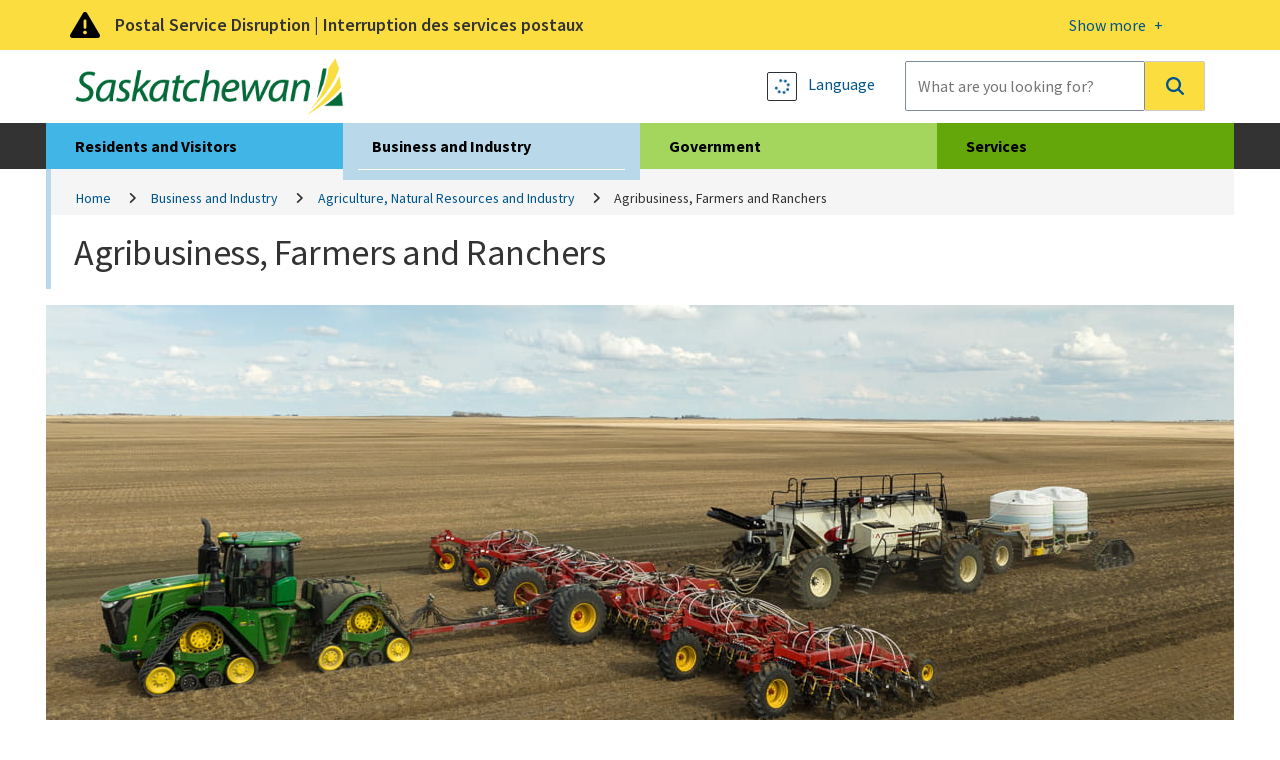

--- FILE ---
content_type: text/css; charset=utf-8
request_url: https://www.saskatchewan.ca/assets/gos/bundle/styles.css?v=U5wGrBzliNKQyFm-L-FeMXLhpdL_rXW1_jPMq6s6QkE1
body_size: 204021
content:
/*!
 * Font Awesome Free 6.5.1 by @fontawesome - https://fontawesome.com
 * License - https://fontawesome.com/license/free (Icons: CC BY 4.0, Fonts: SIL OFL 1.1, Code: MIT License)
 * Copyright 2023 Fonticons, Inc.
 */.fa{font-family:var(--fa-style-family, "Font Awesome 6 Free");font-weight:var(--fa-style, 900)}.fa,.fa-classic,.fa-sharp,.fas,.fa-solid,.far,.fa-regular,.fab,.fa-brands{-moz-osx-font-smoothing:grayscale;-webkit-font-smoothing:antialiased;display:var(--fa-display, inline-block);font-style:normal;font-variant:normal;line-height:1;text-rendering:auto}.fas,.fa-classic,.fa-solid,.far,.fa-regular{font-family:"Font Awesome 6 Free"}.fab,.fa-brands{font-family:"Font Awesome 6 Brands"}.fa-1x{font-size:1em}.fa-2x{font-size:2em}.fa-3x{font-size:3em}.fa-4x{font-size:4em}.fa-5x{font-size:5em}.fa-6x{font-size:6em}.fa-7x{font-size:7em}.fa-8x{font-size:8em}.fa-9x{font-size:9em}.fa-10x{font-size:10em}.fa-2xs{font-size:.625em;line-height:.1em;vertical-align:.225em}.fa-xs{font-size:.75em;line-height:.0833333337em;vertical-align:.125em}.fa-sm{font-size:.875em;line-height:.0714285718em;vertical-align:.0535714295em}.fa-lg{font-size:1.25em;line-height:.05em;vertical-align:-.075em}.fa-xl{font-size:1.5em;line-height:.0416666682em;vertical-align:-0.125em}.fa-2xl{font-size:2em;line-height:.03125em;vertical-align:-0.1875em}.fa-fw{text-align:center;width:1.25em}.fa-ul{list-style-type:none;margin-left:var(--fa-li-margin, 2.5em);padding-left:0}.fa-ul>li{position:relative}.fa-li{left:calc(var(--fa-li-width, 2em)*-1);position:absolute;text-align:center;width:var(--fa-li-width, 2em);line-height:inherit}.fa-border{border-color:var(--fa-border-color, #eee);border-radius:var(--fa-border-radius, 0.1em);border-style:var(--fa-border-style, solid);border-width:var(--fa-border-width, 0.08em);padding:var(--fa-border-padding, 0.2em 0.25em 0.15em)}.fa-pull-left{float:left;margin-right:var(--fa-pull-margin, 0.3em)}.fa-pull-right{float:right;margin-left:var(--fa-pull-margin, 0.3em)}.fa-beat{animation-name:fa-beat;animation-delay:var(--fa-animation-delay, 0s);animation-direction:var(--fa-animation-direction, normal);animation-duration:var(--fa-animation-duration, 1s);animation-iteration-count:var(--fa-animation-iteration-count, infinite);animation-timing-function:var(--fa-animation-timing, ease-in-out)}.fa-bounce{animation-name:fa-bounce;animation-delay:var(--fa-animation-delay, 0s);animation-direction:var(--fa-animation-direction, normal);animation-duration:var(--fa-animation-duration, 1s);animation-iteration-count:var(--fa-animation-iteration-count, infinite);animation-timing-function:var(--fa-animation-timing, cubic-bezier(0.28, 0.84, 0.42, 1))}.fa-fade{animation-name:fa-fade;animation-delay:var(--fa-animation-delay, 0s);animation-direction:var(--fa-animation-direction, normal);animation-duration:var(--fa-animation-duration, 1s);animation-iteration-count:var(--fa-animation-iteration-count, infinite);animation-timing-function:var(--fa-animation-timing, cubic-bezier(0.4, 0, 0.6, 1))}.fa-beat-fade{animation-name:fa-beat-fade;animation-delay:var(--fa-animation-delay, 0s);animation-direction:var(--fa-animation-direction, normal);animation-duration:var(--fa-animation-duration, 1s);animation-iteration-count:var(--fa-animation-iteration-count, infinite);animation-timing-function:var(--fa-animation-timing, cubic-bezier(0.4, 0, 0.6, 1))}.fa-flip{animation-name:fa-flip;animation-delay:var(--fa-animation-delay, 0s);animation-direction:var(--fa-animation-direction, normal);animation-duration:var(--fa-animation-duration, 1s);animation-iteration-count:var(--fa-animation-iteration-count, infinite);animation-timing-function:var(--fa-animation-timing, ease-in-out)}.fa-shake{animation-name:fa-shake;animation-delay:var(--fa-animation-delay, 0s);animation-direction:var(--fa-animation-direction, normal);animation-duration:var(--fa-animation-duration, 1s);animation-iteration-count:var(--fa-animation-iteration-count, infinite);animation-timing-function:var(--fa-animation-timing, linear)}.fa-spin{animation-name:fa-spin;animation-delay:var(--fa-animation-delay, 0s);animation-direction:var(--fa-animation-direction, normal);animation-duration:var(--fa-animation-duration, 2s);animation-iteration-count:var(--fa-animation-iteration-count, infinite);animation-timing-function:var(--fa-animation-timing, linear)}.fa-spin-reverse{--fa-animation-direction: reverse}.fa-pulse,.fa-spin-pulse{animation-name:fa-spin;animation-direction:var(--fa-animation-direction, normal);animation-duration:var(--fa-animation-duration, 1s);animation-iteration-count:var(--fa-animation-iteration-count, infinite);animation-timing-function:var(--fa-animation-timing, steps(8))}@media(prefers-reduced-motion: reduce){.fa-beat,.fa-bounce,.fa-fade,.fa-beat-fade,.fa-flip,.fa-pulse,.fa-shake,.fa-spin,.fa-spin-pulse{animation-delay:-1ms;animation-duration:1ms;animation-iteration-count:1;transition-delay:0s;transition-duration:0s}}@keyframes fa-beat{0%,90%{transform:scale(1)}45%{transform:scale(var(--fa-beat-scale, 1.25))}}@keyframes fa-bounce{0%{transform:scale(1, 1) translateY(0)}10%{transform:scale(var(--fa-bounce-start-scale-x, 1.1), var(--fa-bounce-start-scale-y, 0.9)) translateY(0)}30%{transform:scale(var(--fa-bounce-jump-scale-x, 0.9), var(--fa-bounce-jump-scale-y, 1.1)) translateY(var(--fa-bounce-height, -0.5em))}50%{transform:scale(var(--fa-bounce-land-scale-x, 1.05), var(--fa-bounce-land-scale-y, 0.95)) translateY(0)}57%{transform:scale(1, 1) translateY(var(--fa-bounce-rebound, -0.125em))}64%{transform:scale(1, 1) translateY(0)}100%{transform:scale(1, 1) translateY(0)}}@keyframes fa-fade{50%{opacity:var(--fa-fade-opacity, 0.4)}}@keyframes fa-beat-fade{0%,100%{opacity:var(--fa-beat-fade-opacity, 0.4);transform:scale(1)}50%{opacity:1;transform:scale(var(--fa-beat-fade-scale, 1.125))}}@keyframes fa-flip{50%{transform:rotate3d(var(--fa-flip-x, 0), var(--fa-flip-y, 1), var(--fa-flip-z, 0), var(--fa-flip-angle, -180deg))}}@keyframes fa-shake{0%{transform:rotate(-15deg)}4%{transform:rotate(15deg)}8%,24%{transform:rotate(-18deg)}12%,28%{transform:rotate(18deg)}16%{transform:rotate(-22deg)}20%{transform:rotate(22deg)}32%{transform:rotate(-12deg)}36%{transform:rotate(12deg)}40%,100%{transform:rotate(0deg)}}@keyframes fa-spin{0%{transform:rotate(0deg)}100%{transform:rotate(360deg)}}.fa-rotate-90{transform:rotate(90deg)}.fa-rotate-180{transform:rotate(180deg)}.fa-rotate-270{transform:rotate(270deg)}.fa-flip-horizontal{transform:scale(-1, 1)}.fa-flip-vertical{transform:scale(1, -1)}.fa-flip-both,.fa-flip-horizontal.fa-flip-vertical{transform:scale(-1, -1)}.fa-rotate-by{transform:rotate(var(--fa-rotate-angle, none))}.fa-stack{display:inline-block;height:2em;line-height:2em;position:relative;vertical-align:middle;width:2.5em}.fa-stack-1x,.fa-stack-2x{left:0;position:absolute;text-align:center;width:100%;z-index:var(--fa-stack-z-index, auto)}.fa-stack-1x{line-height:inherit}.fa-stack-2x{font-size:2em}.fa-inverse{color:var(--fa-inverse, #fff)}.fa-0::before{content:"\30 "}.fa-1::before{content:"\31 "}.fa-2::before{content:"\32 "}.fa-3::before{content:"\33 "}.fa-4::before{content:"\34 "}.fa-5::before{content:"\35 "}.fa-6::before{content:"\36 "}.fa-7::before{content:"\37 "}.fa-8::before{content:"\38 "}.fa-9::before{content:"\39 "}.fa-fill-drip::before{content:""}.fa-arrows-to-circle::before{content:""}.fa-circle-chevron-right::before{content:""}.fa-chevron-circle-right::before{content:""}.fa-at::before{content:"\@"}.fa-trash-can::before{content:""}.fa-trash-alt::before{content:""}.fa-text-height::before{content:""}.fa-user-xmark::before{content:""}.fa-user-times::before{content:""}.fa-stethoscope::before{content:""}.fa-message::before{content:""}.fa-comment-alt::before{content:""}.fa-info::before{content:""}.fa-down-left-and-up-right-to-center::before{content:""}.fa-compress-alt::before{content:""}.fa-explosion::before{content:""}.fa-file-lines::before{content:""}.fa-file-alt::before{content:""}.fa-file-text::before{content:""}.fa-wave-square::before{content:""}.fa-ring::before{content:""}.fa-building-un::before{content:""}.fa-dice-three::before{content:""}.fa-calendar-days::before{content:""}.fa-calendar-alt::before{content:""}.fa-anchor-circle-check::before{content:""}.fa-building-circle-arrow-right::before{content:""}.fa-volleyball::before{content:""}.fa-volleyball-ball::before{content:""}.fa-arrows-up-to-line::before{content:""}.fa-sort-down::before{content:""}.fa-sort-desc::before{content:""}.fa-circle-minus::before{content:""}.fa-minus-circle::before{content:""}.fa-door-open::before{content:""}.fa-right-from-bracket::before{content:""}.fa-sign-out-alt::before{content:""}.fa-atom::before{content:""}.fa-soap::before{content:""}.fa-icons::before{content:""}.fa-heart-music-camera-bolt::before{content:""}.fa-microphone-lines-slash::before{content:""}.fa-microphone-alt-slash::before{content:""}.fa-bridge-circle-check::before{content:""}.fa-pump-medical::before{content:""}.fa-fingerprint::before{content:""}.fa-hand-point-right::before{content:""}.fa-magnifying-glass-location::before{content:""}.fa-search-location::before{content:""}.fa-forward-step::before{content:""}.fa-step-forward::before{content:""}.fa-face-smile-beam::before{content:""}.fa-smile-beam::before{content:""}.fa-flag-checkered::before{content:""}.fa-football::before{content:""}.fa-football-ball::before{content:""}.fa-school-circle-exclamation::before{content:""}.fa-crop::before{content:""}.fa-angles-down::before{content:""}.fa-angle-double-down::before{content:""}.fa-users-rectangle::before{content:""}.fa-people-roof::before{content:""}.fa-people-line::before{content:""}.fa-beer-mug-empty::before{content:""}.fa-beer::before{content:""}.fa-diagram-predecessor::before{content:""}.fa-arrow-up-long::before{content:""}.fa-long-arrow-up::before{content:""}.fa-fire-flame-simple::before{content:""}.fa-burn::before{content:""}.fa-person::before{content:""}.fa-male::before{content:""}.fa-laptop::before{content:""}.fa-file-csv::before{content:""}.fa-menorah::before{content:""}.fa-truck-plane::before{content:""}.fa-record-vinyl::before{content:""}.fa-face-grin-stars::before{content:""}.fa-grin-stars::before{content:""}.fa-bong::before{content:""}.fa-spaghetti-monster-flying::before{content:""}.fa-pastafarianism::before{content:""}.fa-arrow-down-up-across-line::before{content:""}.fa-spoon::before{content:""}.fa-utensil-spoon::before{content:""}.fa-jar-wheat::before{content:""}.fa-envelopes-bulk::before{content:""}.fa-mail-bulk::before{content:""}.fa-file-circle-exclamation::before{content:""}.fa-circle-h::before{content:""}.fa-hospital-symbol::before{content:""}.fa-pager::before{content:""}.fa-address-book::before{content:""}.fa-contact-book::before{content:""}.fa-strikethrough::before{content:""}.fa-k::before{content:"K"}.fa-landmark-flag::before{content:""}.fa-pencil::before{content:""}.fa-pencil-alt::before{content:""}.fa-backward::before{content:""}.fa-caret-right::before{content:""}.fa-comments::before{content:""}.fa-paste::before{content:""}.fa-file-clipboard::before{content:""}.fa-code-pull-request::before{content:""}.fa-clipboard-list::before{content:""}.fa-truck-ramp-box::before{content:""}.fa-truck-loading::before{content:""}.fa-user-check::before{content:""}.fa-vial-virus::before{content:""}.fa-sheet-plastic::before{content:""}.fa-blog::before{content:""}.fa-user-ninja::before{content:""}.fa-person-arrow-up-from-line::before{content:""}.fa-scroll-torah::before{content:""}.fa-torah::before{content:""}.fa-broom-ball::before{content:""}.fa-quidditch::before{content:""}.fa-quidditch-broom-ball::before{content:""}.fa-toggle-off::before{content:""}.fa-box-archive::before{content:""}.fa-archive::before{content:""}.fa-person-drowning::before{content:""}.fa-arrow-down-9-1::before{content:""}.fa-sort-numeric-desc::before{content:""}.fa-sort-numeric-down-alt::before{content:""}.fa-face-grin-tongue-squint::before{content:""}.fa-grin-tongue-squint::before{content:""}.fa-spray-can::before{content:""}.fa-truck-monster::before{content:""}.fa-w::before{content:"W"}.fa-earth-africa::before{content:""}.fa-globe-africa::before{content:""}.fa-rainbow::before{content:""}.fa-circle-notch::before{content:""}.fa-tablet-screen-button::before{content:""}.fa-tablet-alt::before{content:""}.fa-paw::before{content:""}.fa-cloud::before{content:""}.fa-trowel-bricks::before{content:""}.fa-face-flushed::before{content:""}.fa-flushed::before{content:""}.fa-hospital-user::before{content:""}.fa-tent-arrow-left-right::before{content:""}.fa-gavel::before{content:""}.fa-legal::before{content:""}.fa-binoculars::before{content:""}.fa-microphone-slash::before{content:""}.fa-box-tissue::before{content:""}.fa-motorcycle::before{content:""}.fa-bell-concierge::before{content:""}.fa-concierge-bell::before{content:""}.fa-pen-ruler::before{content:""}.fa-pencil-ruler::before{content:""}.fa-people-arrows::before{content:""}.fa-people-arrows-left-right::before{content:""}.fa-mars-and-venus-burst::before{content:""}.fa-square-caret-right::before{content:""}.fa-caret-square-right::before{content:""}.fa-scissors::before{content:""}.fa-cut::before{content:""}.fa-sun-plant-wilt::before{content:""}.fa-toilets-portable::before{content:""}.fa-hockey-puck::before{content:""}.fa-table::before{content:""}.fa-magnifying-glass-arrow-right::before{content:""}.fa-tachograph-digital::before{content:""}.fa-digital-tachograph::before{content:""}.fa-users-slash::before{content:""}.fa-clover::before{content:""}.fa-reply::before{content:""}.fa-mail-reply::before{content:""}.fa-star-and-crescent::before{content:""}.fa-house-fire::before{content:""}.fa-square-minus::before{content:""}.fa-minus-square::before{content:""}.fa-helicopter::before{content:""}.fa-compass::before{content:""}.fa-square-caret-down::before{content:""}.fa-caret-square-down::before{content:""}.fa-file-circle-question::before{content:""}.fa-laptop-code::before{content:""}.fa-swatchbook::before{content:""}.fa-prescription-bottle::before{content:""}.fa-bars::before{content:""}.fa-navicon::before{content:""}.fa-people-group::before{content:""}.fa-hourglass-end::before{content:""}.fa-hourglass-3::before{content:""}.fa-heart-crack::before{content:""}.fa-heart-broken::before{content:""}.fa-square-up-right::before{content:""}.fa-external-link-square-alt::before{content:""}.fa-face-kiss-beam::before{content:""}.fa-kiss-beam::before{content:""}.fa-film::before{content:""}.fa-ruler-horizontal::before{content:""}.fa-people-robbery::before{content:""}.fa-lightbulb::before{content:""}.fa-caret-left::before{content:""}.fa-circle-exclamation::before{content:""}.fa-exclamation-circle::before{content:""}.fa-school-circle-xmark::before{content:""}.fa-arrow-right-from-bracket::before{content:""}.fa-sign-out::before{content:""}.fa-circle-chevron-down::before{content:""}.fa-chevron-circle-down::before{content:""}.fa-unlock-keyhole::before{content:""}.fa-unlock-alt::before{content:""}.fa-cloud-showers-heavy::before{content:""}.fa-headphones-simple::before{content:""}.fa-headphones-alt::before{content:""}.fa-sitemap::before{content:""}.fa-circle-dollar-to-slot::before{content:""}.fa-donate::before{content:""}.fa-memory::before{content:""}.fa-road-spikes::before{content:""}.fa-fire-burner::before{content:""}.fa-flag::before{content:""}.fa-hanukiah::before{content:""}.fa-feather::before{content:""}.fa-volume-low::before{content:""}.fa-volume-down::before{content:""}.fa-comment-slash::before{content:""}.fa-cloud-sun-rain::before{content:""}.fa-compress::before{content:""}.fa-wheat-awn::before{content:""}.fa-wheat-alt::before{content:""}.fa-ankh::before{content:""}.fa-hands-holding-child::before{content:""}.fa-asterisk::before{content:"\*"}.fa-square-check::before{content:""}.fa-check-square::before{content:""}.fa-peseta-sign::before{content:""}.fa-heading::before{content:""}.fa-header::before{content:""}.fa-ghost::before{content:""}.fa-list::before{content:""}.fa-list-squares::before{content:""}.fa-square-phone-flip::before{content:""}.fa-phone-square-alt::before{content:""}.fa-cart-plus::before{content:""}.fa-gamepad::before{content:""}.fa-circle-dot::before{content:""}.fa-dot-circle::before{content:""}.fa-face-dizzy::before{content:""}.fa-dizzy::before{content:""}.fa-egg::before{content:""}.fa-house-medical-circle-xmark::before{content:""}.fa-campground::before{content:""}.fa-folder-plus::before{content:""}.fa-futbol::before{content:""}.fa-futbol-ball::before{content:""}.fa-soccer-ball::before{content:""}.fa-paintbrush::before{content:""}.fa-paint-brush::before{content:""}.fa-lock::before{content:""}.fa-gas-pump::before{content:""}.fa-hot-tub-person::before{content:""}.fa-hot-tub::before{content:""}.fa-map-location::before{content:""}.fa-map-marked::before{content:""}.fa-house-flood-water::before{content:""}.fa-tree::before{content:""}.fa-bridge-lock::before{content:""}.fa-sack-dollar::before{content:""}.fa-pen-to-square::before{content:""}.fa-edit::before{content:""}.fa-car-side::before{content:""}.fa-share-nodes::before{content:""}.fa-share-alt::before{content:""}.fa-heart-circle-minus::before{content:""}.fa-hourglass-half::before{content:""}.fa-hourglass-2::before{content:""}.fa-microscope::before{content:""}.fa-sink::before{content:""}.fa-bag-shopping::before{content:""}.fa-shopping-bag::before{content:""}.fa-arrow-down-z-a::before{content:""}.fa-sort-alpha-desc::before{content:""}.fa-sort-alpha-down-alt::before{content:""}.fa-mitten::before{content:""}.fa-person-rays::before{content:""}.fa-users::before{content:""}.fa-eye-slash::before{content:""}.fa-flask-vial::before{content:""}.fa-hand::before{content:""}.fa-hand-paper::before{content:""}.fa-om::before{content:""}.fa-worm::before{content:""}.fa-house-circle-xmark::before{content:""}.fa-plug::before{content:""}.fa-chevron-up::before{content:""}.fa-hand-spock::before{content:""}.fa-stopwatch::before{content:""}.fa-face-kiss::before{content:""}.fa-kiss::before{content:""}.fa-bridge-circle-xmark::before{content:""}.fa-face-grin-tongue::before{content:""}.fa-grin-tongue::before{content:""}.fa-chess-bishop::before{content:""}.fa-face-grin-wink::before{content:""}.fa-grin-wink::before{content:""}.fa-ear-deaf::before{content:""}.fa-deaf::before{content:""}.fa-deafness::before{content:""}.fa-hard-of-hearing::before{content:""}.fa-road-circle-check::before{content:""}.fa-dice-five::before{content:""}.fa-square-rss::before{content:""}.fa-rss-square::before{content:""}.fa-land-mine-on::before{content:""}.fa-i-cursor::before{content:""}.fa-stamp::before{content:""}.fa-stairs::before{content:""}.fa-i::before{content:"I"}.fa-hryvnia-sign::before{content:""}.fa-hryvnia::before{content:""}.fa-pills::before{content:""}.fa-face-grin-wide::before{content:""}.fa-grin-alt::before{content:""}.fa-tooth::before{content:""}.fa-v::before{content:"V"}.fa-bangladeshi-taka-sign::before{content:""}.fa-bicycle::before{content:""}.fa-staff-snake::before{content:""}.fa-rod-asclepius::before{content:""}.fa-rod-snake::before{content:""}.fa-staff-aesculapius::before{content:""}.fa-head-side-cough-slash::before{content:""}.fa-truck-medical::before{content:""}.fa-ambulance::before{content:""}.fa-wheat-awn-circle-exclamation::before{content:""}.fa-snowman::before{content:""}.fa-mortar-pestle::before{content:""}.fa-road-barrier::before{content:""}.fa-school::before{content:""}.fa-igloo::before{content:""}.fa-joint::before{content:""}.fa-angle-right::before{content:""}.fa-horse::before{content:""}.fa-q::before{content:"Q"}.fa-g::before{content:"G"}.fa-notes-medical::before{content:""}.fa-temperature-half::before{content:""}.fa-temperature-2::before{content:""}.fa-thermometer-2::before{content:""}.fa-thermometer-half::before{content:""}.fa-dong-sign::before{content:""}.fa-capsules::before{content:""}.fa-poo-storm::before{content:""}.fa-poo-bolt::before{content:""}.fa-face-frown-open::before{content:""}.fa-frown-open::before{content:""}.fa-hand-point-up::before{content:""}.fa-money-bill::before{content:""}.fa-bookmark::before{content:""}.fa-align-justify::before{content:""}.fa-umbrella-beach::before{content:""}.fa-helmet-un::before{content:""}.fa-bullseye::before{content:""}.fa-bacon::before{content:""}.fa-hand-point-down::before{content:""}.fa-arrow-up-from-bracket::before{content:""}.fa-folder::before{content:""}.fa-folder-blank::before{content:""}.fa-file-waveform::before{content:""}.fa-file-medical-alt::before{content:""}.fa-radiation::before{content:""}.fa-chart-simple::before{content:""}.fa-mars-stroke::before{content:""}.fa-vial::before{content:""}.fa-gauge::before{content:""}.fa-dashboard::before{content:""}.fa-gauge-med::before{content:""}.fa-tachometer-alt-average::before{content:""}.fa-wand-magic-sparkles::before{content:""}.fa-magic-wand-sparkles::before{content:""}.fa-e::before{content:"E"}.fa-pen-clip::before{content:""}.fa-pen-alt::before{content:""}.fa-bridge-circle-exclamation::before{content:""}.fa-user::before{content:""}.fa-school-circle-check::before{content:""}.fa-dumpster::before{content:""}.fa-van-shuttle::before{content:""}.fa-shuttle-van::before{content:""}.fa-building-user::before{content:""}.fa-square-caret-left::before{content:""}.fa-caret-square-left::before{content:""}.fa-highlighter::before{content:""}.fa-key::before{content:""}.fa-bullhorn::before{content:""}.fa-globe::before{content:""}.fa-synagogue::before{content:""}.fa-person-half-dress::before{content:""}.fa-road-bridge::before{content:""}.fa-location-arrow::before{content:""}.fa-c::before{content:"C"}.fa-tablet-button::before{content:""}.fa-building-lock::before{content:""}.fa-pizza-slice::before{content:""}.fa-money-bill-wave::before{content:""}.fa-chart-area::before{content:""}.fa-area-chart::before{content:""}.fa-house-flag::before{content:""}.fa-person-circle-minus::before{content:""}.fa-ban::before{content:""}.fa-cancel::before{content:""}.fa-camera-rotate::before{content:""}.fa-spray-can-sparkles::before{content:""}.fa-air-freshener::before{content:""}.fa-star::before{content:""}.fa-repeat::before{content:""}.fa-cross::before{content:""}.fa-box::before{content:""}.fa-venus-mars::before{content:""}.fa-arrow-pointer::before{content:""}.fa-mouse-pointer::before{content:""}.fa-maximize::before{content:""}.fa-expand-arrows-alt::before{content:""}.fa-charging-station::before{content:""}.fa-shapes::before{content:""}.fa-triangle-circle-square::before{content:""}.fa-shuffle::before{content:""}.fa-random::before{content:""}.fa-person-running::before{content:""}.fa-running::before{content:""}.fa-mobile-retro::before{content:""}.fa-grip-lines-vertical::before{content:""}.fa-spider::before{content:""}.fa-hands-bound::before{content:""}.fa-file-invoice-dollar::before{content:""}.fa-plane-circle-exclamation::before{content:""}.fa-x-ray::before{content:""}.fa-spell-check::before{content:""}.fa-slash::before{content:""}.fa-computer-mouse::before{content:""}.fa-mouse::before{content:""}.fa-arrow-right-to-bracket::before{content:""}.fa-sign-in::before{content:""}.fa-shop-slash::before{content:""}.fa-store-alt-slash::before{content:""}.fa-server::before{content:""}.fa-virus-covid-slash::before{content:""}.fa-shop-lock::before{content:""}.fa-hourglass-start::before{content:""}.fa-hourglass-1::before{content:""}.fa-blender-phone::before{content:""}.fa-building-wheat::before{content:""}.fa-person-breastfeeding::before{content:""}.fa-right-to-bracket::before{content:""}.fa-sign-in-alt::before{content:""}.fa-venus::before{content:""}.fa-passport::before{content:""}.fa-heart-pulse::before{content:""}.fa-heartbeat::before{content:""}.fa-people-carry-box::before{content:""}.fa-people-carry::before{content:""}.fa-temperature-high::before{content:""}.fa-microchip::before{content:""}.fa-crown::before{content:""}.fa-weight-hanging::before{content:""}.fa-xmarks-lines::before{content:""}.fa-file-prescription::before{content:""}.fa-weight-scale::before{content:""}.fa-weight::before{content:""}.fa-user-group::before{content:""}.fa-user-friends::before{content:""}.fa-arrow-up-a-z::before{content:""}.fa-sort-alpha-up::before{content:""}.fa-chess-knight::before{content:""}.fa-face-laugh-squint::before{content:""}.fa-laugh-squint::before{content:""}.fa-wheelchair::before{content:""}.fa-circle-arrow-up::before{content:""}.fa-arrow-circle-up::before{content:""}.fa-toggle-on::before{content:""}.fa-person-walking::before{content:""}.fa-walking::before{content:""}.fa-l::before{content:"L"}.fa-fire::before{content:""}.fa-bed-pulse::before{content:""}.fa-procedures::before{content:""}.fa-shuttle-space::before{content:""}.fa-space-shuttle::before{content:""}.fa-face-laugh::before{content:""}.fa-laugh::before{content:""}.fa-folder-open::before{content:""}.fa-heart-circle-plus::before{content:""}.fa-code-fork::before{content:""}.fa-city::before{content:""}.fa-microphone-lines::before{content:""}.fa-microphone-alt::before{content:""}.fa-pepper-hot::before{content:""}.fa-unlock::before{content:""}.fa-colon-sign::before{content:""}.fa-headset::before{content:""}.fa-store-slash::before{content:""}.fa-road-circle-xmark::before{content:""}.fa-user-minus::before{content:""}.fa-mars-stroke-up::before{content:""}.fa-mars-stroke-v::before{content:""}.fa-champagne-glasses::before{content:""}.fa-glass-cheers::before{content:""}.fa-clipboard::before{content:""}.fa-house-circle-exclamation::before{content:""}.fa-file-arrow-up::before{content:""}.fa-file-upload::before{content:""}.fa-wifi::before{content:""}.fa-wifi-3::before{content:""}.fa-wifi-strong::before{content:""}.fa-bath::before{content:""}.fa-bathtub::before{content:""}.fa-underline::before{content:""}.fa-user-pen::before{content:""}.fa-user-edit::before{content:""}.fa-signature::before{content:""}.fa-stroopwafel::before{content:""}.fa-bold::before{content:""}.fa-anchor-lock::before{content:""}.fa-building-ngo::before{content:""}.fa-manat-sign::before{content:""}.fa-not-equal::before{content:""}.fa-border-top-left::before{content:""}.fa-border-style::before{content:""}.fa-map-location-dot::before{content:""}.fa-map-marked-alt::before{content:""}.fa-jedi::before{content:""}.fa-square-poll-vertical::before{content:""}.fa-poll::before{content:""}.fa-mug-hot::before{content:""}.fa-car-battery::before{content:""}.fa-battery-car::before{content:""}.fa-gift::before{content:""}.fa-dice-two::before{content:""}.fa-chess-queen::before{content:""}.fa-glasses::before{content:""}.fa-chess-board::before{content:""}.fa-building-circle-check::before{content:""}.fa-person-chalkboard::before{content:""}.fa-mars-stroke-right::before{content:""}.fa-mars-stroke-h::before{content:""}.fa-hand-back-fist::before{content:""}.fa-hand-rock::before{content:""}.fa-square-caret-up::before{content:""}.fa-caret-square-up::before{content:""}.fa-cloud-showers-water::before{content:""}.fa-chart-bar::before{content:""}.fa-bar-chart::before{content:""}.fa-hands-bubbles::before{content:""}.fa-hands-wash::before{content:""}.fa-less-than-equal::before{content:""}.fa-train::before{content:""}.fa-eye-low-vision::before{content:""}.fa-low-vision::before{content:""}.fa-crow::before{content:""}.fa-sailboat::before{content:""}.fa-window-restore::before{content:""}.fa-square-plus::before{content:""}.fa-plus-square::before{content:""}.fa-torii-gate::before{content:""}.fa-frog::before{content:""}.fa-bucket::before{content:""}.fa-image::before{content:""}.fa-microphone::before{content:""}.fa-cow::before{content:""}.fa-caret-up::before{content:""}.fa-screwdriver::before{content:""}.fa-folder-closed::before{content:""}.fa-house-tsunami::before{content:""}.fa-square-nfi::before{content:""}.fa-arrow-up-from-ground-water::before{content:""}.fa-martini-glass::before{content:""}.fa-glass-martini-alt::before{content:""}.fa-rotate-left::before{content:""}.fa-rotate-back::before{content:""}.fa-rotate-backward::before{content:""}.fa-undo-alt::before{content:""}.fa-table-columns::before{content:""}.fa-columns::before{content:""}.fa-lemon::before{content:""}.fa-head-side-mask::before{content:""}.fa-handshake::before{content:""}.fa-gem::before{content:""}.fa-dolly::before{content:""}.fa-dolly-box::before{content:""}.fa-smoking::before{content:""}.fa-minimize::before{content:""}.fa-compress-arrows-alt::before{content:""}.fa-monument::before{content:""}.fa-snowplow::before{content:""}.fa-angles-right::before{content:""}.fa-angle-double-right::before{content:""}.fa-cannabis::before{content:""}.fa-circle-play::before{content:""}.fa-play-circle::before{content:""}.fa-tablets::before{content:""}.fa-ethernet::before{content:""}.fa-euro-sign::before{content:""}.fa-eur::before{content:""}.fa-euro::before{content:""}.fa-chair::before{content:""}.fa-circle-check::before{content:""}.fa-check-circle::before{content:""}.fa-circle-stop::before{content:""}.fa-stop-circle::before{content:""}.fa-compass-drafting::before{content:""}.fa-drafting-compass::before{content:""}.fa-plate-wheat::before{content:""}.fa-icicles::before{content:""}.fa-person-shelter::before{content:""}.fa-neuter::before{content:""}.fa-id-badge::before{content:""}.fa-marker::before{content:""}.fa-face-laugh-beam::before{content:""}.fa-laugh-beam::before{content:""}.fa-helicopter-symbol::before{content:""}.fa-universal-access::before{content:""}.fa-circle-chevron-up::before{content:""}.fa-chevron-circle-up::before{content:""}.fa-lari-sign::before{content:""}.fa-volcano::before{content:""}.fa-person-walking-dashed-line-arrow-right::before{content:""}.fa-sterling-sign::before{content:""}.fa-gbp::before{content:""}.fa-pound-sign::before{content:""}.fa-viruses::before{content:""}.fa-square-person-confined::before{content:""}.fa-user-tie::before{content:""}.fa-arrow-down-long::before{content:""}.fa-long-arrow-down::before{content:""}.fa-tent-arrow-down-to-line::before{content:""}.fa-certificate::before{content:""}.fa-reply-all::before{content:""}.fa-mail-reply-all::before{content:""}.fa-suitcase::before{content:""}.fa-person-skating::before{content:""}.fa-skating::before{content:""}.fa-filter-circle-dollar::before{content:""}.fa-funnel-dollar::before{content:""}.fa-camera-retro::before{content:""}.fa-circle-arrow-down::before{content:""}.fa-arrow-circle-down::before{content:""}.fa-file-import::before{content:""}.fa-arrow-right-to-file::before{content:""}.fa-square-arrow-up-right::before{content:""}.fa-external-link-square::before{content:""}.fa-box-open::before{content:""}.fa-scroll::before{content:""}.fa-spa::before{content:""}.fa-location-pin-lock::before{content:""}.fa-pause::before{content:""}.fa-hill-avalanche::before{content:""}.fa-temperature-empty::before{content:""}.fa-temperature-0::before{content:""}.fa-thermometer-0::before{content:""}.fa-thermometer-empty::before{content:""}.fa-bomb::before{content:""}.fa-registered::before{content:""}.fa-address-card::before{content:""}.fa-contact-card::before{content:""}.fa-vcard::before{content:""}.fa-scale-unbalanced-flip::before{content:""}.fa-balance-scale-right::before{content:""}.fa-subscript::before{content:""}.fa-diamond-turn-right::before{content:""}.fa-directions::before{content:""}.fa-burst::before{content:""}.fa-house-laptop::before{content:""}.fa-laptop-house::before{content:""}.fa-face-tired::before{content:""}.fa-tired::before{content:""}.fa-money-bills::before{content:""}.fa-smog::before{content:""}.fa-crutch::before{content:""}.fa-cloud-arrow-up::before{content:""}.fa-cloud-upload::before{content:""}.fa-cloud-upload-alt::before{content:""}.fa-palette::before{content:""}.fa-arrows-turn-right::before{content:""}.fa-vest::before{content:""}.fa-ferry::before{content:""}.fa-arrows-down-to-people::before{content:""}.fa-seedling::before{content:""}.fa-sprout::before{content:""}.fa-left-right::before{content:""}.fa-arrows-alt-h::before{content:""}.fa-boxes-packing::before{content:""}.fa-circle-arrow-left::before{content:""}.fa-arrow-circle-left::before{content:""}.fa-group-arrows-rotate::before{content:""}.fa-bowl-food::before{content:""}.fa-candy-cane::before{content:""}.fa-arrow-down-wide-short::before{content:""}.fa-sort-amount-asc::before{content:""}.fa-sort-amount-down::before{content:""}.fa-cloud-bolt::before{content:""}.fa-thunderstorm::before{content:""}.fa-text-slash::before{content:""}.fa-remove-format::before{content:""}.fa-face-smile-wink::before{content:""}.fa-smile-wink::before{content:""}.fa-file-word::before{content:""}.fa-file-powerpoint::before{content:""}.fa-arrows-left-right::before{content:""}.fa-arrows-h::before{content:""}.fa-house-lock::before{content:""}.fa-cloud-arrow-down::before{content:""}.fa-cloud-download::before{content:""}.fa-cloud-download-alt::before{content:""}.fa-children::before{content:""}.fa-chalkboard::before{content:""}.fa-blackboard::before{content:""}.fa-user-large-slash::before{content:""}.fa-user-alt-slash::before{content:""}.fa-envelope-open::before{content:""}.fa-handshake-simple-slash::before{content:""}.fa-handshake-alt-slash::before{content:""}.fa-mattress-pillow::before{content:""}.fa-guarani-sign::before{content:""}.fa-arrows-rotate::before{content:""}.fa-refresh::before{content:""}.fa-sync::before{content:""}.fa-fire-extinguisher::before{content:""}.fa-cruzeiro-sign::before{content:""}.fa-greater-than-equal::before{content:""}.fa-shield-halved::before{content:""}.fa-shield-alt::before{content:""}.fa-book-atlas::before{content:""}.fa-atlas::before{content:""}.fa-virus::before{content:""}.fa-envelope-circle-check::before{content:""}.fa-layer-group::before{content:""}.fa-arrows-to-dot::before{content:""}.fa-archway::before{content:""}.fa-heart-circle-check::before{content:""}.fa-house-chimney-crack::before{content:""}.fa-house-damage::before{content:""}.fa-file-zipper::before{content:""}.fa-file-archive::before{content:""}.fa-square::before{content:""}.fa-martini-glass-empty::before{content:""}.fa-glass-martini::before{content:""}.fa-couch::before{content:""}.fa-cedi-sign::before{content:""}.fa-italic::before{content:""}.fa-church::before{content:""}.fa-comments-dollar::before{content:""}.fa-democrat::before{content:""}.fa-z::before{content:"Z"}.fa-person-skiing::before{content:""}.fa-skiing::before{content:""}.fa-road-lock::before{content:""}.fa-a::before{content:"A"}.fa-temperature-arrow-down::before{content:""}.fa-temperature-down::before{content:""}.fa-feather-pointed::before{content:""}.fa-feather-alt::before{content:""}.fa-p::before{content:"P"}.fa-snowflake::before{content:""}.fa-newspaper::before{content:""}.fa-rectangle-ad::before{content:""}.fa-ad::before{content:""}.fa-circle-arrow-right::before{content:""}.fa-arrow-circle-right::before{content:""}.fa-filter-circle-xmark::before{content:""}.fa-locust::before{content:""}.fa-sort::before{content:""}.fa-unsorted::before{content:""}.fa-list-ol::before{content:""}.fa-list-1-2::before{content:""}.fa-list-numeric::before{content:""}.fa-person-dress-burst::before{content:""}.fa-money-check-dollar::before{content:""}.fa-money-check-alt::before{content:""}.fa-vector-square::before{content:""}.fa-bread-slice::before{content:""}.fa-language::before{content:""}.fa-face-kiss-wink-heart::before{content:""}.fa-kiss-wink-heart::before{content:""}.fa-filter::before{content:""}.fa-question::before{content:"\?"}.fa-file-signature::before{content:""}.fa-up-down-left-right::before{content:""}.fa-arrows-alt::before{content:""}.fa-house-chimney-user::before{content:""}.fa-hand-holding-heart::before{content:""}.fa-puzzle-piece::before{content:""}.fa-money-check::before{content:""}.fa-star-half-stroke::before{content:""}.fa-star-half-alt::before{content:""}.fa-code::before{content:""}.fa-whiskey-glass::before{content:""}.fa-glass-whiskey::before{content:""}.fa-building-circle-exclamation::before{content:""}.fa-magnifying-glass-chart::before{content:""}.fa-arrow-up-right-from-square::before{content:""}.fa-external-link::before{content:""}.fa-cubes-stacked::before{content:""}.fa-won-sign::before{content:""}.fa-krw::before{content:""}.fa-won::before{content:""}.fa-virus-covid::before{content:""}.fa-austral-sign::before{content:""}.fa-f::before{content:"F"}.fa-leaf::before{content:""}.fa-road::before{content:""}.fa-taxi::before{content:""}.fa-cab::before{content:""}.fa-person-circle-plus::before{content:""}.fa-chart-pie::before{content:""}.fa-pie-chart::before{content:""}.fa-bolt-lightning::before{content:""}.fa-sack-xmark::before{content:""}.fa-file-excel::before{content:""}.fa-file-contract::before{content:""}.fa-fish-fins::before{content:""}.fa-building-flag::before{content:""}.fa-face-grin-beam::before{content:""}.fa-grin-beam::before{content:""}.fa-object-ungroup::before{content:""}.fa-poop::before{content:""}.fa-location-pin::before{content:""}.fa-map-marker::before{content:""}.fa-kaaba::before{content:""}.fa-toilet-paper::before{content:""}.fa-helmet-safety::before{content:""}.fa-hard-hat::before{content:""}.fa-hat-hard::before{content:""}.fa-eject::before{content:""}.fa-circle-right::before{content:""}.fa-arrow-alt-circle-right::before{content:""}.fa-plane-circle-check::before{content:""}.fa-face-rolling-eyes::before{content:""}.fa-meh-rolling-eyes::before{content:""}.fa-object-group::before{content:""}.fa-chart-line::before{content:""}.fa-line-chart::before{content:""}.fa-mask-ventilator::before{content:""}.fa-arrow-right::before{content:""}.fa-signs-post::before{content:""}.fa-map-signs::before{content:""}.fa-cash-register::before{content:""}.fa-person-circle-question::before{content:""}.fa-h::before{content:"H"}.fa-tarp::before{content:""}.fa-screwdriver-wrench::before{content:""}.fa-tools::before{content:""}.fa-arrows-to-eye::before{content:""}.fa-plug-circle-bolt::before{content:""}.fa-heart::before{content:""}.fa-mars-and-venus::before{content:""}.fa-house-user::before{content:""}.fa-home-user::before{content:""}.fa-dumpster-fire::before{content:""}.fa-house-crack::before{content:""}.fa-martini-glass-citrus::before{content:""}.fa-cocktail::before{content:""}.fa-face-surprise::before{content:""}.fa-surprise::before{content:""}.fa-bottle-water::before{content:""}.fa-circle-pause::before{content:""}.fa-pause-circle::before{content:""}.fa-toilet-paper-slash::before{content:""}.fa-apple-whole::before{content:""}.fa-apple-alt::before{content:""}.fa-kitchen-set::before{content:""}.fa-r::before{content:"R"}.fa-temperature-quarter::before{content:""}.fa-temperature-1::before{content:""}.fa-thermometer-1::before{content:""}.fa-thermometer-quarter::before{content:""}.fa-cube::before{content:""}.fa-bitcoin-sign::before{content:""}.fa-shield-dog::before{content:""}.fa-solar-panel::before{content:""}.fa-lock-open::before{content:""}.fa-elevator::before{content:""}.fa-money-bill-transfer::before{content:""}.fa-money-bill-trend-up::before{content:""}.fa-house-flood-water-circle-arrow-right::before{content:""}.fa-square-poll-horizontal::before{content:""}.fa-poll-h::before{content:""}.fa-circle::before{content:""}.fa-backward-fast::before{content:""}.fa-fast-backward::before{content:""}.fa-recycle::before{content:""}.fa-user-astronaut::before{content:""}.fa-plane-slash::before{content:""}.fa-trademark::before{content:""}.fa-basketball::before{content:""}.fa-basketball-ball::before{content:""}.fa-satellite-dish::before{content:""}.fa-circle-up::before{content:""}.fa-arrow-alt-circle-up::before{content:""}.fa-mobile-screen-button::before{content:""}.fa-mobile-alt::before{content:""}.fa-volume-high::before{content:""}.fa-volume-up::before{content:""}.fa-users-rays::before{content:""}.fa-wallet::before{content:""}.fa-clipboard-check::before{content:""}.fa-file-audio::before{content:""}.fa-burger::before{content:""}.fa-hamburger::before{content:""}.fa-wrench::before{content:""}.fa-bugs::before{content:""}.fa-rupee-sign::before{content:""}.fa-rupee::before{content:""}.fa-file-image::before{content:""}.fa-circle-question::before{content:""}.fa-question-circle::before{content:""}.fa-plane-departure::before{content:""}.fa-handshake-slash::before{content:""}.fa-book-bookmark::before{content:""}.fa-code-branch::before{content:""}.fa-hat-cowboy::before{content:""}.fa-bridge::before{content:""}.fa-phone-flip::before{content:""}.fa-phone-alt::before{content:""}.fa-truck-front::before{content:""}.fa-cat::before{content:""}.fa-anchor-circle-exclamation::before{content:""}.fa-truck-field::before{content:""}.fa-route::before{content:""}.fa-clipboard-question::before{content:""}.fa-panorama::before{content:""}.fa-comment-medical::before{content:""}.fa-teeth-open::before{content:""}.fa-file-circle-minus::before{content:""}.fa-tags::before{content:""}.fa-wine-glass::before{content:""}.fa-forward-fast::before{content:""}.fa-fast-forward::before{content:""}.fa-face-meh-blank::before{content:""}.fa-meh-blank::before{content:""}.fa-square-parking::before{content:""}.fa-parking::before{content:""}.fa-house-signal::before{content:""}.fa-bars-progress::before{content:""}.fa-tasks-alt::before{content:""}.fa-faucet-drip::before{content:""}.fa-cart-flatbed::before{content:""}.fa-dolly-flatbed::before{content:""}.fa-ban-smoking::before{content:""}.fa-smoking-ban::before{content:""}.fa-terminal::before{content:""}.fa-mobile-button::before{content:""}.fa-house-medical-flag::before{content:""}.fa-basket-shopping::before{content:""}.fa-shopping-basket::before{content:""}.fa-tape::before{content:""}.fa-bus-simple::before{content:""}.fa-bus-alt::before{content:""}.fa-eye::before{content:""}.fa-face-sad-cry::before{content:""}.fa-sad-cry::before{content:""}.fa-audio-description::before{content:""}.fa-person-military-to-person::before{content:""}.fa-file-shield::before{content:""}.fa-user-slash::before{content:""}.fa-pen::before{content:""}.fa-tower-observation::before{content:""}.fa-file-code::before{content:""}.fa-signal::before{content:""}.fa-signal-5::before{content:""}.fa-signal-perfect::before{content:""}.fa-bus::before{content:""}.fa-heart-circle-xmark::before{content:""}.fa-house-chimney::before{content:""}.fa-home-lg::before{content:""}.fa-window-maximize::before{content:""}.fa-face-frown::before{content:""}.fa-frown::before{content:""}.fa-prescription::before{content:""}.fa-shop::before{content:""}.fa-store-alt::before{content:""}.fa-floppy-disk::before{content:""}.fa-save::before{content:""}.fa-vihara::before{content:""}.fa-scale-unbalanced::before{content:""}.fa-balance-scale-left::before{content:""}.fa-sort-up::before{content:""}.fa-sort-asc::before{content:""}.fa-comment-dots::before{content:""}.fa-commenting::before{content:""}.fa-plant-wilt::before{content:""}.fa-diamond::before{content:""}.fa-face-grin-squint::before{content:""}.fa-grin-squint::before{content:""}.fa-hand-holding-dollar::before{content:""}.fa-hand-holding-usd::before{content:""}.fa-bacterium::before{content:""}.fa-hand-pointer::before{content:""}.fa-drum-steelpan::before{content:""}.fa-hand-scissors::before{content:""}.fa-hands-praying::before{content:""}.fa-praying-hands::before{content:""}.fa-arrow-rotate-right::before{content:""}.fa-arrow-right-rotate::before{content:""}.fa-arrow-rotate-forward::before{content:""}.fa-redo::before{content:""}.fa-biohazard::before{content:""}.fa-location-crosshairs::before{content:""}.fa-location::before{content:""}.fa-mars-double::before{content:""}.fa-child-dress::before{content:""}.fa-users-between-lines::before{content:""}.fa-lungs-virus::before{content:""}.fa-face-grin-tears::before{content:""}.fa-grin-tears::before{content:""}.fa-phone::before{content:""}.fa-calendar-xmark::before{content:""}.fa-calendar-times::before{content:""}.fa-child-reaching::before{content:""}.fa-head-side-virus::before{content:""}.fa-user-gear::before{content:""}.fa-user-cog::before{content:""}.fa-arrow-up-1-9::before{content:""}.fa-sort-numeric-up::before{content:""}.fa-door-closed::before{content:""}.fa-shield-virus::before{content:""}.fa-dice-six::before{content:""}.fa-mosquito-net::before{content:""}.fa-bridge-water::before{content:""}.fa-person-booth::before{content:""}.fa-text-width::before{content:""}.fa-hat-wizard::before{content:""}.fa-pen-fancy::before{content:""}.fa-person-digging::before{content:""}.fa-digging::before{content:""}.fa-trash::before{content:""}.fa-gauge-simple::before{content:""}.fa-gauge-simple-med::before{content:""}.fa-tachometer-average::before{content:""}.fa-book-medical::before{content:""}.fa-poo::before{content:""}.fa-quote-right::before{content:""}.fa-quote-right-alt::before{content:""}.fa-shirt::before{content:""}.fa-t-shirt::before{content:""}.fa-tshirt::before{content:""}.fa-cubes::before{content:""}.fa-divide::before{content:""}.fa-tenge-sign::before{content:""}.fa-tenge::before{content:""}.fa-headphones::before{content:""}.fa-hands-holding::before{content:""}.fa-hands-clapping::before{content:""}.fa-republican::before{content:""}.fa-arrow-left::before{content:""}.fa-person-circle-xmark::before{content:""}.fa-ruler::before{content:""}.fa-align-left::before{content:""}.fa-dice-d6::before{content:""}.fa-restroom::before{content:""}.fa-j::before{content:"J"}.fa-users-viewfinder::before{content:""}.fa-file-video::before{content:""}.fa-up-right-from-square::before{content:""}.fa-external-link-alt::before{content:""}.fa-table-cells::before{content:""}.fa-th::before{content:""}.fa-file-pdf::before{content:""}.fa-book-bible::before{content:""}.fa-bible::before{content:""}.fa-o::before{content:"O"}.fa-suitcase-medical::before{content:""}.fa-medkit::before{content:""}.fa-user-secret::before{content:""}.fa-otter::before{content:""}.fa-person-dress::before{content:""}.fa-female::before{content:""}.fa-comment-dollar::before{content:""}.fa-business-time::before{content:""}.fa-briefcase-clock::before{content:""}.fa-table-cells-large::before{content:""}.fa-th-large::before{content:""}.fa-book-tanakh::before{content:""}.fa-tanakh::before{content:""}.fa-phone-volume::before{content:""}.fa-volume-control-phone::before{content:""}.fa-hat-cowboy-side::before{content:""}.fa-clipboard-user::before{content:""}.fa-child::before{content:""}.fa-lira-sign::before{content:""}.fa-satellite::before{content:""}.fa-plane-lock::before{content:""}.fa-tag::before{content:""}.fa-comment::before{content:""}.fa-cake-candles::before{content:""}.fa-birthday-cake::before{content:""}.fa-cake::before{content:""}.fa-envelope::before{content:""}.fa-angles-up::before{content:""}.fa-angle-double-up::before{content:""}.fa-paperclip::before{content:""}.fa-arrow-right-to-city::before{content:""}.fa-ribbon::before{content:""}.fa-lungs::before{content:""}.fa-arrow-up-9-1::before{content:""}.fa-sort-numeric-up-alt::before{content:""}.fa-litecoin-sign::before{content:""}.fa-border-none::before{content:""}.fa-circle-nodes::before{content:""}.fa-parachute-box::before{content:""}.fa-indent::before{content:""}.fa-truck-field-un::before{content:""}.fa-hourglass::before{content:""}.fa-hourglass-empty::before{content:""}.fa-mountain::before{content:""}.fa-user-doctor::before{content:""}.fa-user-md::before{content:""}.fa-circle-info::before{content:""}.fa-info-circle::before{content:""}.fa-cloud-meatball::before{content:""}.fa-camera::before{content:""}.fa-camera-alt::before{content:""}.fa-square-virus::before{content:""}.fa-meteor::before{content:""}.fa-car-on::before{content:""}.fa-sleigh::before{content:""}.fa-arrow-down-1-9::before{content:""}.fa-sort-numeric-asc::before{content:""}.fa-sort-numeric-down::before{content:""}.fa-hand-holding-droplet::before{content:""}.fa-hand-holding-water::before{content:""}.fa-water::before{content:""}.fa-calendar-check::before{content:""}.fa-braille::before{content:""}.fa-prescription-bottle-medical::before{content:""}.fa-prescription-bottle-alt::before{content:""}.fa-landmark::before{content:""}.fa-truck::before{content:""}.fa-crosshairs::before{content:""}.fa-person-cane::before{content:""}.fa-tent::before{content:""}.fa-vest-patches::before{content:""}.fa-check-double::before{content:""}.fa-arrow-down-a-z::before{content:""}.fa-sort-alpha-asc::before{content:""}.fa-sort-alpha-down::before{content:""}.fa-money-bill-wheat::before{content:""}.fa-cookie::before{content:""}.fa-arrow-rotate-left::before{content:""}.fa-arrow-left-rotate::before{content:""}.fa-arrow-rotate-back::before{content:""}.fa-arrow-rotate-backward::before{content:""}.fa-undo::before{content:""}.fa-hard-drive::before{content:""}.fa-hdd::before{content:""}.fa-face-grin-squint-tears::before{content:""}.fa-grin-squint-tears::before{content:""}.fa-dumbbell::before{content:""}.fa-rectangle-list::before{content:""}.fa-list-alt::before{content:""}.fa-tarp-droplet::before{content:""}.fa-house-medical-circle-check::before{content:""}.fa-person-skiing-nordic::before{content:""}.fa-skiing-nordic::before{content:""}.fa-calendar-plus::before{content:""}.fa-plane-arrival::before{content:""}.fa-circle-left::before{content:""}.fa-arrow-alt-circle-left::before{content:""}.fa-train-subway::before{content:""}.fa-subway::before{content:""}.fa-chart-gantt::before{content:""}.fa-indian-rupee-sign::before{content:""}.fa-indian-rupee::before{content:""}.fa-inr::before{content:""}.fa-crop-simple::before{content:""}.fa-crop-alt::before{content:""}.fa-money-bill-1::before{content:""}.fa-money-bill-alt::before{content:""}.fa-left-long::before{content:""}.fa-long-arrow-alt-left::before{content:""}.fa-dna::before{content:""}.fa-virus-slash::before{content:""}.fa-minus::before{content:""}.fa-subtract::before{content:""}.fa-chess::before{content:""}.fa-arrow-left-long::before{content:""}.fa-long-arrow-left::before{content:""}.fa-plug-circle-check::before{content:""}.fa-street-view::before{content:""}.fa-franc-sign::before{content:""}.fa-volume-off::before{content:""}.fa-hands-asl-interpreting::before{content:""}.fa-american-sign-language-interpreting::before{content:""}.fa-asl-interpreting::before{content:""}.fa-hands-american-sign-language-interpreting::before{content:""}.fa-gear::before{content:""}.fa-cog::before{content:""}.fa-droplet-slash::before{content:""}.fa-tint-slash::before{content:""}.fa-mosque::before{content:""}.fa-mosquito::before{content:""}.fa-star-of-david::before{content:""}.fa-person-military-rifle::before{content:""}.fa-cart-shopping::before{content:""}.fa-shopping-cart::before{content:""}.fa-vials::before{content:""}.fa-plug-circle-plus::before{content:""}.fa-place-of-worship::before{content:""}.fa-grip-vertical::before{content:""}.fa-arrow-turn-up::before{content:""}.fa-level-up::before{content:""}.fa-u::before{content:"U"}.fa-square-root-variable::before{content:""}.fa-square-root-alt::before{content:""}.fa-clock::before{content:""}.fa-clock-four::before{content:""}.fa-backward-step::before{content:""}.fa-step-backward::before{content:""}.fa-pallet::before{content:""}.fa-faucet::before{content:""}.fa-baseball-bat-ball::before{content:""}.fa-s::before{content:"S"}.fa-timeline::before{content:""}.fa-keyboard::before{content:""}.fa-caret-down::before{content:""}.fa-house-chimney-medical::before{content:""}.fa-clinic-medical::before{content:""}.fa-temperature-three-quarters::before{content:""}.fa-temperature-3::before{content:""}.fa-thermometer-3::before{content:""}.fa-thermometer-three-quarters::before{content:""}.fa-mobile-screen::before{content:""}.fa-mobile-android-alt::before{content:""}.fa-plane-up::before{content:""}.fa-piggy-bank::before{content:""}.fa-battery-half::before{content:""}.fa-battery-3::before{content:""}.fa-mountain-city::before{content:""}.fa-coins::before{content:""}.fa-khanda::before{content:""}.fa-sliders::before{content:""}.fa-sliders-h::before{content:""}.fa-folder-tree::before{content:""}.fa-network-wired::before{content:""}.fa-map-pin::before{content:""}.fa-hamsa::before{content:""}.fa-cent-sign::before{content:""}.fa-flask::before{content:""}.fa-person-pregnant::before{content:""}.fa-wand-sparkles::before{content:""}.fa-ellipsis-vertical::before{content:""}.fa-ellipsis-v::before{content:""}.fa-ticket::before{content:""}.fa-power-off::before{content:""}.fa-right-long::before{content:""}.fa-long-arrow-alt-right::before{content:""}.fa-flag-usa::before{content:""}.fa-laptop-file::before{content:""}.fa-tty::before{content:""}.fa-teletype::before{content:""}.fa-diagram-next::before{content:""}.fa-person-rifle::before{content:""}.fa-house-medical-circle-exclamation::before{content:""}.fa-closed-captioning::before{content:""}.fa-person-hiking::before{content:""}.fa-hiking::before{content:""}.fa-venus-double::before{content:""}.fa-images::before{content:""}.fa-calculator::before{content:""}.fa-people-pulling::before{content:""}.fa-n::before{content:"N"}.fa-cable-car::before{content:""}.fa-tram::before{content:""}.fa-cloud-rain::before{content:""}.fa-building-circle-xmark::before{content:""}.fa-ship::before{content:""}.fa-arrows-down-to-line::before{content:""}.fa-download::before{content:""}.fa-face-grin::before{content:""}.fa-grin::before{content:""}.fa-delete-left::before{content:""}.fa-backspace::before{content:""}.fa-eye-dropper::before{content:""}.fa-eye-dropper-empty::before{content:""}.fa-eyedropper::before{content:""}.fa-file-circle-check::before{content:""}.fa-forward::before{content:""}.fa-mobile::before{content:""}.fa-mobile-android::before{content:""}.fa-mobile-phone::before{content:""}.fa-face-meh::before{content:""}.fa-meh::before{content:""}.fa-align-center::before{content:""}.fa-book-skull::before{content:""}.fa-book-dead::before{content:""}.fa-id-card::before{content:""}.fa-drivers-license::before{content:""}.fa-outdent::before{content:""}.fa-dedent::before{content:""}.fa-heart-circle-exclamation::before{content:""}.fa-house::before{content:""}.fa-home::before{content:""}.fa-home-alt::before{content:""}.fa-home-lg-alt::before{content:""}.fa-calendar-week::before{content:""}.fa-laptop-medical::before{content:""}.fa-b::before{content:"B"}.fa-file-medical::before{content:""}.fa-dice-one::before{content:""}.fa-kiwi-bird::before{content:""}.fa-arrow-right-arrow-left::before{content:""}.fa-exchange::before{content:""}.fa-rotate-right::before{content:""}.fa-redo-alt::before{content:""}.fa-rotate-forward::before{content:""}.fa-utensils::before{content:""}.fa-cutlery::before{content:""}.fa-arrow-up-wide-short::before{content:""}.fa-sort-amount-up::before{content:""}.fa-mill-sign::before{content:""}.fa-bowl-rice::before{content:""}.fa-skull::before{content:""}.fa-tower-broadcast::before{content:""}.fa-broadcast-tower::before{content:""}.fa-truck-pickup::before{content:""}.fa-up-long::before{content:""}.fa-long-arrow-alt-up::before{content:""}.fa-stop::before{content:""}.fa-code-merge::before{content:""}.fa-upload::before{content:""}.fa-hurricane::before{content:""}.fa-mound::before{content:""}.fa-toilet-portable::before{content:""}.fa-compact-disc::before{content:""}.fa-file-arrow-down::before{content:""}.fa-file-download::before{content:""}.fa-caravan::before{content:""}.fa-shield-cat::before{content:""}.fa-bolt::before{content:""}.fa-zap::before{content:""}.fa-glass-water::before{content:""}.fa-oil-well::before{content:""}.fa-vault::before{content:""}.fa-mars::before{content:""}.fa-toilet::before{content:""}.fa-plane-circle-xmark::before{content:""}.fa-yen-sign::before{content:""}.fa-cny::before{content:""}.fa-jpy::before{content:""}.fa-rmb::before{content:""}.fa-yen::before{content:""}.fa-ruble-sign::before{content:""}.fa-rouble::before{content:""}.fa-rub::before{content:""}.fa-ruble::before{content:""}.fa-sun::before{content:""}.fa-guitar::before{content:""}.fa-face-laugh-wink::before{content:""}.fa-laugh-wink::before{content:""}.fa-horse-head::before{content:""}.fa-bore-hole::before{content:""}.fa-industry::before{content:""}.fa-circle-down::before{content:""}.fa-arrow-alt-circle-down::before{content:""}.fa-arrows-turn-to-dots::before{content:""}.fa-florin-sign::before{content:""}.fa-arrow-down-short-wide::before{content:""}.fa-sort-amount-desc::before{content:""}.fa-sort-amount-down-alt::before{content:""}.fa-less-than::before{content:"\<"}.fa-angle-down::before{content:""}.fa-car-tunnel::before{content:""}.fa-head-side-cough::before{content:""}.fa-grip-lines::before{content:""}.fa-thumbs-down::before{content:""}.fa-user-lock::before{content:""}.fa-arrow-right-long::before{content:""}.fa-long-arrow-right::before{content:""}.fa-anchor-circle-xmark::before{content:""}.fa-ellipsis::before{content:""}.fa-ellipsis-h::before{content:""}.fa-chess-pawn::before{content:""}.fa-kit-medical::before{content:""}.fa-first-aid::before{content:""}.fa-person-through-window::before{content:""}.fa-toolbox::before{content:""}.fa-hands-holding-circle::before{content:""}.fa-bug::before{content:""}.fa-credit-card::before{content:""}.fa-credit-card-alt::before{content:""}.fa-car::before{content:""}.fa-automobile::before{content:""}.fa-hand-holding-hand::before{content:""}.fa-book-open-reader::before{content:""}.fa-book-reader::before{content:""}.fa-mountain-sun::before{content:""}.fa-arrows-left-right-to-line::before{content:""}.fa-dice-d20::before{content:""}.fa-truck-droplet::before{content:""}.fa-file-circle-xmark::before{content:""}.fa-temperature-arrow-up::before{content:""}.fa-temperature-up::before{content:""}.fa-medal::before{content:""}.fa-bed::before{content:""}.fa-square-h::before{content:""}.fa-h-square::before{content:""}.fa-podcast::before{content:""}.fa-temperature-full::before{content:""}.fa-temperature-4::before{content:""}.fa-thermometer-4::before{content:""}.fa-thermometer-full::before{content:""}.fa-bell::before{content:""}.fa-superscript::before{content:""}.fa-plug-circle-xmark::before{content:""}.fa-star-of-life::before{content:""}.fa-phone-slash::before{content:""}.fa-paint-roller::before{content:""}.fa-handshake-angle::before{content:""}.fa-hands-helping::before{content:""}.fa-location-dot::before{content:""}.fa-map-marker-alt::before{content:""}.fa-file::before{content:""}.fa-greater-than::before{content:"\>"}.fa-person-swimming::before{content:""}.fa-swimmer::before{content:""}.fa-arrow-down::before{content:""}.fa-droplet::before{content:""}.fa-tint::before{content:""}.fa-eraser::before{content:""}.fa-earth-americas::before{content:""}.fa-earth::before{content:""}.fa-earth-america::before{content:""}.fa-globe-americas::before{content:""}.fa-person-burst::before{content:""}.fa-dove::before{content:""}.fa-battery-empty::before{content:""}.fa-battery-0::before{content:""}.fa-socks::before{content:""}.fa-inbox::before{content:""}.fa-section::before{content:""}.fa-gauge-high::before{content:""}.fa-tachometer-alt::before{content:""}.fa-tachometer-alt-fast::before{content:""}.fa-envelope-open-text::before{content:""}.fa-hospital::before{content:""}.fa-hospital-alt::before{content:""}.fa-hospital-wide::before{content:""}.fa-wine-bottle::before{content:""}.fa-chess-rook::before{content:""}.fa-bars-staggered::before{content:""}.fa-reorder::before{content:""}.fa-stream::before{content:""}.fa-dharmachakra::before{content:""}.fa-hotdog::before{content:""}.fa-person-walking-with-cane::before{content:""}.fa-blind::before{content:""}.fa-drum::before{content:""}.fa-ice-cream::before{content:""}.fa-heart-circle-bolt::before{content:""}.fa-fax::before{content:""}.fa-paragraph::before{content:""}.fa-check-to-slot::before{content:""}.fa-vote-yea::before{content:""}.fa-star-half::before{content:""}.fa-boxes-stacked::before{content:""}.fa-boxes::before{content:""}.fa-boxes-alt::before{content:""}.fa-link::before{content:""}.fa-chain::before{content:""}.fa-ear-listen::before{content:""}.fa-assistive-listening-systems::before{content:""}.fa-tree-city::before{content:""}.fa-play::before{content:""}.fa-font::before{content:""}.fa-rupiah-sign::before{content:""}.fa-magnifying-glass::before{content:""}.fa-search::before{content:""}.fa-table-tennis-paddle-ball::before{content:""}.fa-ping-pong-paddle-ball::before{content:""}.fa-table-tennis::before{content:""}.fa-person-dots-from-line::before{content:""}.fa-diagnoses::before{content:""}.fa-trash-can-arrow-up::before{content:""}.fa-trash-restore-alt::before{content:""}.fa-naira-sign::before{content:""}.fa-cart-arrow-down::before{content:""}.fa-walkie-talkie::before{content:""}.fa-file-pen::before{content:""}.fa-file-edit::before{content:""}.fa-receipt::before{content:""}.fa-square-pen::before{content:""}.fa-pen-square::before{content:""}.fa-pencil-square::before{content:""}.fa-suitcase-rolling::before{content:""}.fa-person-circle-exclamation::before{content:""}.fa-chevron-down::before{content:""}.fa-battery-full::before{content:""}.fa-battery::before{content:""}.fa-battery-5::before{content:""}.fa-skull-crossbones::before{content:""}.fa-code-compare::before{content:""}.fa-list-ul::before{content:""}.fa-list-dots::before{content:""}.fa-school-lock::before{content:""}.fa-tower-cell::before{content:""}.fa-down-long::before{content:""}.fa-long-arrow-alt-down::before{content:""}.fa-ranking-star::before{content:""}.fa-chess-king::before{content:""}.fa-person-harassing::before{content:""}.fa-brazilian-real-sign::before{content:""}.fa-landmark-dome::before{content:""}.fa-landmark-alt::before{content:""}.fa-arrow-up::before{content:""}.fa-tv::before{content:""}.fa-television::before{content:""}.fa-tv-alt::before{content:""}.fa-shrimp::before{content:""}.fa-list-check::before{content:""}.fa-tasks::before{content:""}.fa-jug-detergent::before{content:""}.fa-circle-user::before{content:""}.fa-user-circle::before{content:""}.fa-user-shield::before{content:""}.fa-wind::before{content:""}.fa-car-burst::before{content:""}.fa-car-crash::before{content:""}.fa-y::before{content:"Y"}.fa-person-snowboarding::before{content:""}.fa-snowboarding::before{content:""}.fa-truck-fast::before{content:""}.fa-shipping-fast::before{content:""}.fa-fish::before{content:""}.fa-user-graduate::before{content:""}.fa-circle-half-stroke::before{content:""}.fa-adjust::before{content:""}.fa-clapperboard::before{content:""}.fa-circle-radiation::before{content:""}.fa-radiation-alt::before{content:""}.fa-baseball::before{content:""}.fa-baseball-ball::before{content:""}.fa-jet-fighter-up::before{content:""}.fa-diagram-project::before{content:""}.fa-project-diagram::before{content:""}.fa-copy::before{content:""}.fa-volume-xmark::before{content:""}.fa-volume-mute::before{content:""}.fa-volume-times::before{content:""}.fa-hand-sparkles::before{content:""}.fa-grip::before{content:""}.fa-grip-horizontal::before{content:""}.fa-share-from-square::before{content:""}.fa-share-square::before{content:""}.fa-child-combatant::before{content:""}.fa-child-rifle::before{content:""}.fa-gun::before{content:""}.fa-square-phone::before{content:""}.fa-phone-square::before{content:""}.fa-plus::before{content:"\+"}.fa-add::before{content:"\+"}.fa-expand::before{content:""}.fa-computer::before{content:""}.fa-xmark::before{content:""}.fa-close::before{content:""}.fa-multiply::before{content:""}.fa-remove::before{content:""}.fa-times::before{content:""}.fa-arrows-up-down-left-right::before{content:""}.fa-arrows::before{content:""}.fa-chalkboard-user::before{content:""}.fa-chalkboard-teacher::before{content:""}.fa-peso-sign::before{content:""}.fa-building-shield::before{content:""}.fa-baby::before{content:""}.fa-users-line::before{content:""}.fa-quote-left::before{content:""}.fa-quote-left-alt::before{content:""}.fa-tractor::before{content:""}.fa-trash-arrow-up::before{content:""}.fa-trash-restore::before{content:""}.fa-arrow-down-up-lock::before{content:""}.fa-lines-leaning::before{content:""}.fa-ruler-combined::before{content:""}.fa-copyright::before{content:""}.fa-equals::before{content:"\="}.fa-blender::before{content:""}.fa-teeth::before{content:""}.fa-shekel-sign::before{content:""}.fa-ils::before{content:""}.fa-shekel::before{content:""}.fa-sheqel::before{content:""}.fa-sheqel-sign::before{content:""}.fa-map::before{content:""}.fa-rocket::before{content:""}.fa-photo-film::before{content:""}.fa-photo-video::before{content:""}.fa-folder-minus::before{content:""}.fa-store::before{content:""}.fa-arrow-trend-up::before{content:""}.fa-plug-circle-minus::before{content:""}.fa-sign-hanging::before{content:""}.fa-sign::before{content:""}.fa-bezier-curve::before{content:""}.fa-bell-slash::before{content:""}.fa-tablet::before{content:""}.fa-tablet-android::before{content:""}.fa-school-flag::before{content:""}.fa-fill::before{content:""}.fa-angle-up::before{content:""}.fa-drumstick-bite::before{content:""}.fa-holly-berry::before{content:""}.fa-chevron-left::before{content:""}.fa-bacteria::before{content:""}.fa-hand-lizard::before{content:""}.fa-notdef::before{content:""}.fa-disease::before{content:""}.fa-briefcase-medical::before{content:""}.fa-genderless::before{content:""}.fa-chevron-right::before{content:""}.fa-retweet::before{content:""}.fa-car-rear::before{content:""}.fa-car-alt::before{content:""}.fa-pump-soap::before{content:""}.fa-video-slash::before{content:""}.fa-battery-quarter::before{content:""}.fa-battery-2::before{content:""}.fa-radio::before{content:""}.fa-baby-carriage::before{content:""}.fa-carriage-baby::before{content:""}.fa-traffic-light::before{content:""}.fa-thermometer::before{content:""}.fa-vr-cardboard::before{content:""}.fa-hand-middle-finger::before{content:""}.fa-percent::before{content:"\%"}.fa-percentage::before{content:"\%"}.fa-truck-moving::before{content:""}.fa-glass-water-droplet::before{content:""}.fa-display::before{content:""}.fa-face-smile::before{content:""}.fa-smile::before{content:""}.fa-thumbtack::before{content:""}.fa-thumb-tack::before{content:""}.fa-trophy::before{content:""}.fa-person-praying::before{content:""}.fa-pray::before{content:""}.fa-hammer::before{content:""}.fa-hand-peace::before{content:""}.fa-rotate::before{content:""}.fa-sync-alt::before{content:""}.fa-spinner::before{content:""}.fa-robot::before{content:""}.fa-peace::before{content:""}.fa-gears::before{content:""}.fa-cogs::before{content:""}.fa-warehouse::before{content:""}.fa-arrow-up-right-dots::before{content:""}.fa-splotch::before{content:""}.fa-face-grin-hearts::before{content:""}.fa-grin-hearts::before{content:""}.fa-dice-four::before{content:""}.fa-sim-card::before{content:""}.fa-transgender::before{content:""}.fa-transgender-alt::before{content:""}.fa-mercury::before{content:""}.fa-arrow-turn-down::before{content:""}.fa-level-down::before{content:""}.fa-person-falling-burst::before{content:""}.fa-award::before{content:""}.fa-ticket-simple::before{content:""}.fa-ticket-alt::before{content:""}.fa-building::before{content:""}.fa-angles-left::before{content:""}.fa-angle-double-left::before{content:""}.fa-qrcode::before{content:""}.fa-clock-rotate-left::before{content:""}.fa-history::before{content:""}.fa-face-grin-beam-sweat::before{content:""}.fa-grin-beam-sweat::before{content:""}.fa-file-export::before{content:""}.fa-arrow-right-from-file::before{content:""}.fa-shield::before{content:""}.fa-shield-blank::before{content:""}.fa-arrow-up-short-wide::before{content:""}.fa-sort-amount-up-alt::before{content:""}.fa-house-medical::before{content:""}.fa-golf-ball-tee::before{content:""}.fa-golf-ball::before{content:""}.fa-circle-chevron-left::before{content:""}.fa-chevron-circle-left::before{content:""}.fa-house-chimney-window::before{content:""}.fa-pen-nib::before{content:""}.fa-tent-arrow-turn-left::before{content:""}.fa-tents::before{content:""}.fa-wand-magic::before{content:""}.fa-magic::before{content:""}.fa-dog::before{content:""}.fa-carrot::before{content:""}.fa-moon::before{content:""}.fa-wine-glass-empty::before{content:""}.fa-wine-glass-alt::before{content:""}.fa-cheese::before{content:""}.fa-yin-yang::before{content:""}.fa-music::before{content:""}.fa-code-commit::before{content:""}.fa-temperature-low::before{content:""}.fa-person-biking::before{content:""}.fa-biking::before{content:""}.fa-broom::before{content:""}.fa-shield-heart::before{content:""}.fa-gopuram::before{content:""}.fa-earth-oceania::before{content:""}.fa-globe-oceania::before{content:""}.fa-square-xmark::before{content:""}.fa-times-square::before{content:""}.fa-xmark-square::before{content:""}.fa-hashtag::before{content:"\#"}.fa-up-right-and-down-left-from-center::before{content:""}.fa-expand-alt::before{content:""}.fa-oil-can::before{content:""}.fa-t::before{content:"T"}.fa-hippo::before{content:""}.fa-chart-column::before{content:""}.fa-infinity::before{content:""}.fa-vial-circle-check::before{content:""}.fa-person-arrow-down-to-line::before{content:""}.fa-voicemail::before{content:""}.fa-fan::before{content:""}.fa-person-walking-luggage::before{content:""}.fa-up-down::before{content:""}.fa-arrows-alt-v::before{content:""}.fa-cloud-moon-rain::before{content:""}.fa-calendar::before{content:""}.fa-trailer::before{content:""}.fa-bahai::before{content:""}.fa-haykal::before{content:""}.fa-sd-card::before{content:""}.fa-dragon::before{content:""}.fa-shoe-prints::before{content:""}.fa-circle-plus::before{content:""}.fa-plus-circle::before{content:""}.fa-face-grin-tongue-wink::before{content:""}.fa-grin-tongue-wink::before{content:""}.fa-hand-holding::before{content:""}.fa-plug-circle-exclamation::before{content:""}.fa-link-slash::before{content:""}.fa-chain-broken::before{content:""}.fa-chain-slash::before{content:""}.fa-unlink::before{content:""}.fa-clone::before{content:""}.fa-person-walking-arrow-loop-left::before{content:""}.fa-arrow-up-z-a::before{content:""}.fa-sort-alpha-up-alt::before{content:""}.fa-fire-flame-curved::before{content:""}.fa-fire-alt::before{content:""}.fa-tornado::before{content:""}.fa-file-circle-plus::before{content:""}.fa-book-quran::before{content:""}.fa-quran::before{content:""}.fa-anchor::before{content:""}.fa-border-all::before{content:""}.fa-face-angry::before{content:""}.fa-angry::before{content:""}.fa-cookie-bite::before{content:""}.fa-arrow-trend-down::before{content:""}.fa-rss::before{content:""}.fa-feed::before{content:""}.fa-draw-polygon::before{content:""}.fa-scale-balanced::before{content:""}.fa-balance-scale::before{content:""}.fa-gauge-simple-high::before{content:""}.fa-tachometer::before{content:""}.fa-tachometer-fast::before{content:""}.fa-shower::before{content:""}.fa-desktop::before{content:""}.fa-desktop-alt::before{content:""}.fa-m::before{content:"M"}.fa-table-list::before{content:""}.fa-th-list::before{content:""}.fa-comment-sms::before{content:""}.fa-sms::before{content:""}.fa-book::before{content:""}.fa-user-plus::before{content:""}.fa-check::before{content:""}.fa-battery-three-quarters::before{content:""}.fa-battery-4::before{content:""}.fa-house-circle-check::before{content:""}.fa-angle-left::before{content:""}.fa-diagram-successor::before{content:""}.fa-truck-arrow-right::before{content:""}.fa-arrows-split-up-and-left::before{content:""}.fa-hand-fist::before{content:""}.fa-fist-raised::before{content:""}.fa-cloud-moon::before{content:""}.fa-briefcase::before{content:""}.fa-person-falling::before{content:""}.fa-image-portrait::before{content:""}.fa-portrait::before{content:""}.fa-user-tag::before{content:""}.fa-rug::before{content:""}.fa-earth-europe::before{content:""}.fa-globe-europe::before{content:""}.fa-cart-flatbed-suitcase::before{content:""}.fa-luggage-cart::before{content:""}.fa-rectangle-xmark::before{content:""}.fa-rectangle-times::before{content:""}.fa-times-rectangle::before{content:""}.fa-window-close::before{content:""}.fa-baht-sign::before{content:""}.fa-book-open::before{content:""}.fa-book-journal-whills::before{content:""}.fa-journal-whills::before{content:""}.fa-handcuffs::before{content:""}.fa-triangle-exclamation::before{content:""}.fa-exclamation-triangle::before{content:""}.fa-warning::before{content:""}.fa-database::before{content:""}.fa-share::before{content:""}.fa-mail-forward::before{content:""}.fa-bottle-droplet::before{content:""}.fa-mask-face::before{content:""}.fa-hill-rockslide::before{content:""}.fa-right-left::before{content:""}.fa-exchange-alt::before{content:""}.fa-paper-plane::before{content:""}.fa-road-circle-exclamation::before{content:""}.fa-dungeon::before{content:""}.fa-align-right::before{content:""}.fa-money-bill-1-wave::before{content:""}.fa-money-bill-wave-alt::before{content:""}.fa-life-ring::before{content:""}.fa-hands::before{content:""}.fa-sign-language::before{content:""}.fa-signing::before{content:""}.fa-calendar-day::before{content:""}.fa-water-ladder::before{content:""}.fa-ladder-water::before{content:""}.fa-swimming-pool::before{content:""}.fa-arrows-up-down::before{content:""}.fa-arrows-v::before{content:""}.fa-face-grimace::before{content:""}.fa-grimace::before{content:""}.fa-wheelchair-move::before{content:""}.fa-wheelchair-alt::before{content:""}.fa-turn-down::before{content:""}.fa-level-down-alt::before{content:""}.fa-person-walking-arrow-right::before{content:""}.fa-square-envelope::before{content:""}.fa-envelope-square::before{content:""}.fa-dice::before{content:""}.fa-bowling-ball::before{content:""}.fa-brain::before{content:""}.fa-bandage::before{content:""}.fa-band-aid::before{content:""}.fa-calendar-minus::before{content:""}.fa-circle-xmark::before{content:""}.fa-times-circle::before{content:""}.fa-xmark-circle::before{content:""}.fa-gifts::before{content:""}.fa-hotel::before{content:""}.fa-earth-asia::before{content:""}.fa-globe-asia::before{content:""}.fa-id-card-clip::before{content:""}.fa-id-card-alt::before{content:""}.fa-magnifying-glass-plus::before{content:""}.fa-search-plus::before{content:""}.fa-thumbs-up::before{content:""}.fa-user-clock::before{content:""}.fa-hand-dots::before{content:""}.fa-allergies::before{content:""}.fa-file-invoice::before{content:""}.fa-window-minimize::before{content:""}.fa-mug-saucer::before{content:""}.fa-coffee::before{content:""}.fa-brush::before{content:""}.fa-mask::before{content:""}.fa-magnifying-glass-minus::before{content:""}.fa-search-minus::before{content:""}.fa-ruler-vertical::before{content:""}.fa-user-large::before{content:""}.fa-user-alt::before{content:""}.fa-train-tram::before{content:""}.fa-user-nurse::before{content:""}.fa-syringe::before{content:""}.fa-cloud-sun::before{content:""}.fa-stopwatch-20::before{content:""}.fa-square-full::before{content:""}.fa-magnet::before{content:""}.fa-jar::before{content:""}.fa-note-sticky::before{content:""}.fa-sticky-note::before{content:""}.fa-bug-slash::before{content:""}.fa-arrow-up-from-water-pump::before{content:""}.fa-bone::before{content:""}.fa-user-injured::before{content:""}.fa-face-sad-tear::before{content:""}.fa-sad-tear::before{content:""}.fa-plane::before{content:""}.fa-tent-arrows-down::before{content:""}.fa-exclamation::before{content:"\!"}.fa-arrows-spin::before{content:""}.fa-print::before{content:""}.fa-turkish-lira-sign::before{content:""}.fa-try::before{content:""}.fa-turkish-lira::before{content:""}.fa-dollar-sign::before{content:"\$"}.fa-dollar::before{content:"\$"}.fa-usd::before{content:"\$"}.fa-x::before{content:"X"}.fa-magnifying-glass-dollar::before{content:""}.fa-search-dollar::before{content:""}.fa-users-gear::before{content:""}.fa-users-cog::before{content:""}.fa-person-military-pointing::before{content:""}.fa-building-columns::before{content:""}.fa-bank::before{content:""}.fa-institution::before{content:""}.fa-museum::before{content:""}.fa-university::before{content:""}.fa-umbrella::before{content:""}.fa-trowel::before{content:""}.fa-d::before{content:"D"}.fa-stapler::before{content:""}.fa-masks-theater::before{content:""}.fa-theater-masks::before{content:""}.fa-kip-sign::before{content:""}.fa-hand-point-left::before{content:""}.fa-handshake-simple::before{content:""}.fa-handshake-alt::before{content:""}.fa-jet-fighter::before{content:""}.fa-fighter-jet::before{content:""}.fa-square-share-nodes::before{content:""}.fa-share-alt-square::before{content:""}.fa-barcode::before{content:""}.fa-plus-minus::before{content:""}.fa-video::before{content:""}.fa-video-camera::before{content:""}.fa-graduation-cap::before{content:""}.fa-mortar-board::before{content:""}.fa-hand-holding-medical::before{content:""}.fa-person-circle-check::before{content:""}.fa-turn-up::before{content:""}.fa-level-up-alt::before{content:""}.sr-only,.fa-sr-only{position:absolute;width:1px;height:1px;padding:0;margin:-1px;overflow:hidden;clip:rect(0, 0, 0, 0);white-space:nowrap;border-width:0}.sr-only-focusable:not(:focus),.fa-sr-only-focusable:not(:focus){position:absolute;width:1px;height:1px;padding:0;margin:-1px;overflow:hidden;clip:rect(0, 0, 0, 0);white-space:nowrap;border-width:0}/*!
 * Font Awesome Free 6.5.1 by @fontawesome - https://fontawesome.com
 * License - https://fontawesome.com/license/free (Icons: CC BY 4.0, Fonts: SIL OFL 1.1, Code: MIT License)
 * Copyright 2023 Fonticons, Inc.
 */:root,:host{--fa-style-family-classic: "Font Awesome 6 Free";--fa-font-solid: normal 900 1em/1 "Font Awesome 6 Free"}@font-face{font-family:"Font Awesome 6 Free";font-style:normal;font-weight:900;font-display:block;src:url("../fonts/fa-solid-900.woff2") format("woff2"),url("../fonts/fa-solid-900.ttf") format("truetype")}.fas,.fa-solid{font-weight:900}/*!
 * Font Awesome Free 6.5.1 by @fontawesome - https://fontawesome.com
 * License - https://fontawesome.com/license/free (Icons: CC BY 4.0, Fonts: SIL OFL 1.1, Code: MIT License)
 * Copyright 2023 Fonticons, Inc.
 */:root,:host{--fa-style-family-brands: "Font Awesome 6 Brands";--fa-font-brands: normal 400 1em/1 "Font Awesome 6 Brands"}@font-face{font-family:"Font Awesome 6 Brands";font-style:normal;font-weight:400;font-display:block;src:url("../fonts/fa-brands-400.woff2") format("woff2"),url("../fonts/fa-brands-400.ttf") format("truetype")}.fab,.fa-brands{font-weight:400}.fa-monero:before{content:""}.fa-hooli:before{content:""}.fa-yelp:before{content:""}.fa-cc-visa:before{content:""}.fa-lastfm:before{content:""}.fa-shopware:before{content:""}.fa-creative-commons-nc:before{content:""}.fa-aws:before{content:""}.fa-redhat:before{content:""}.fa-yoast:before{content:""}.fa-cloudflare:before{content:""}.fa-ups:before{content:""}.fa-pixiv:before{content:""}.fa-wpexplorer:before{content:""}.fa-dyalog:before{content:""}.fa-bity:before{content:""}.fa-stackpath:before{content:""}.fa-buysellads:before{content:""}.fa-first-order:before{content:""}.fa-modx:before{content:""}.fa-guilded:before{content:""}.fa-vnv:before{content:""}.fa-square-js:before{content:""}.fa-js-square:before{content:""}.fa-microsoft:before{content:""}.fa-qq:before{content:""}.fa-orcid:before{content:""}.fa-java:before{content:""}.fa-invision:before{content:""}.fa-creative-commons-pd-alt:before{content:""}.fa-centercode:before{content:""}.fa-glide-g:before{content:""}.fa-drupal:before{content:""}.fa-hire-a-helper:before{content:""}.fa-creative-commons-by:before{content:""}.fa-unity:before{content:""}.fa-whmcs:before{content:""}.fa-rocketchat:before{content:""}.fa-vk:before{content:""}.fa-untappd:before{content:""}.fa-mailchimp:before{content:""}.fa-css3-alt:before{content:""}.fa-square-reddit:before{content:""}.fa-reddit-square:before{content:""}.fa-vimeo-v:before{content:""}.fa-contao:before{content:""}.fa-square-font-awesome:before{content:""}.fa-deskpro:before{content:""}.fa-brave:before{content:""}.fa-sistrix:before{content:""}.fa-square-instagram:before{content:""}.fa-instagram-square:before{content:""}.fa-battle-net:before{content:""}.fa-the-red-yeti:before{content:""}.fa-square-hacker-news:before{content:""}.fa-hacker-news-square:before{content:""}.fa-edge:before{content:""}.fa-threads:before{content:""}.fa-napster:before{content:""}.fa-square-snapchat:before{content:""}.fa-snapchat-square:before{content:""}.fa-google-plus-g:before{content:""}.fa-artstation:before{content:""}.fa-markdown:before{content:""}.fa-sourcetree:before{content:""}.fa-google-plus:before{content:""}.fa-diaspora:before{content:""}.fa-foursquare:before{content:""}.fa-stack-overflow:before{content:""}.fa-github-alt:before{content:""}.fa-phoenix-squadron:before{content:""}.fa-pagelines:before{content:""}.fa-algolia:before{content:""}.fa-red-river:before{content:""}.fa-creative-commons-sa:before{content:""}.fa-safari:before{content:""}.fa-google:before{content:""}.fa-square-font-awesome-stroke:before{content:""}.fa-font-awesome-alt:before{content:""}.fa-atlassian:before{content:""}.fa-linkedin-in:before{content:""}.fa-digital-ocean:before{content:""}.fa-nimblr:before{content:""}.fa-chromecast:before{content:""}.fa-evernote:before{content:""}.fa-hacker-news:before{content:""}.fa-creative-commons-sampling:before{content:""}.fa-adversal:before{content:""}.fa-creative-commons:before{content:""}.fa-watchman-monitoring:before{content:""}.fa-fonticons:before{content:""}.fa-weixin:before{content:""}.fa-shirtsinbulk:before{content:""}.fa-codepen:before{content:""}.fa-git-alt:before{content:""}.fa-lyft:before{content:""}.fa-rev:before{content:""}.fa-windows:before{content:""}.fa-wizards-of-the-coast:before{content:""}.fa-square-viadeo:before{content:""}.fa-viadeo-square:before{content:""}.fa-meetup:before{content:""}.fa-centos:before{content:""}.fa-adn:before{content:""}.fa-cloudsmith:before{content:""}.fa-opensuse:before{content:""}.fa-pied-piper-alt:before{content:""}.fa-square-dribbble:before{content:""}.fa-dribbble-square:before{content:""}.fa-codiepie:before{content:""}.fa-node:before{content:""}.fa-mix:before{content:""}.fa-steam:before{content:""}.fa-cc-apple-pay:before{content:""}.fa-scribd:before{content:""}.fa-debian:before{content:""}.fa-openid:before{content:""}.fa-instalod:before{content:""}.fa-expeditedssl:before{content:""}.fa-sellcast:before{content:""}.fa-square-twitter:before{content:""}.fa-twitter-square:before{content:""}.fa-r-project:before{content:""}.fa-delicious:before{content:""}.fa-freebsd:before{content:""}.fa-vuejs:before{content:""}.fa-accusoft:before{content:""}.fa-ioxhost:before{content:""}.fa-fonticons-fi:before{content:""}.fa-app-store:before{content:""}.fa-cc-mastercard:before{content:""}.fa-itunes-note:before{content:""}.fa-golang:before{content:""}.fa-kickstarter:before{content:""}.fa-grav:before{content:""}.fa-weibo:before{content:""}.fa-uncharted:before{content:""}.fa-firstdraft:before{content:""}.fa-square-youtube:before{content:""}.fa-youtube-square:before{content:""}.fa-wikipedia-w:before{content:""}.fa-wpressr:before{content:""}.fa-rendact:before{content:""}.fa-angellist:before{content:""}.fa-galactic-republic:before{content:""}.fa-nfc-directional:before{content:""}.fa-skype:before{content:""}.fa-joget:before{content:""}.fa-fedora:before{content:""}.fa-stripe-s:before{content:""}.fa-meta:before{content:""}.fa-laravel:before{content:""}.fa-hotjar:before{content:""}.fa-bluetooth-b:before{content:""}.fa-square-letterboxd:before{content:""}.fa-sticker-mule:before{content:""}.fa-creative-commons-zero:before{content:""}.fa-hips:before{content:""}.fa-behance:before{content:""}.fa-reddit:before{content:""}.fa-discord:before{content:""}.fa-chrome:before{content:""}.fa-app-store-ios:before{content:""}.fa-cc-discover:before{content:""}.fa-wpbeginner:before{content:""}.fa-confluence:before{content:""}.fa-shoelace:before{content:""}.fa-mdb:before{content:""}.fa-dochub:before{content:""}.fa-accessible-icon:before{content:""}.fa-ebay:before{content:""}.fa-amazon:before{content:""}.fa-unsplash:before{content:""}.fa-yarn:before{content:""}.fa-square-steam:before{content:""}.fa-steam-square:before{content:""}.fa-500px:before{content:""}.fa-square-vimeo:before{content:""}.fa-vimeo-square:before{content:""}.fa-asymmetrik:before{content:""}.fa-font-awesome:before{content:""}.fa-font-awesome-flag:before{content:""}.fa-font-awesome-logo-full:before{content:""}.fa-gratipay:before{content:""}.fa-apple:before{content:""}.fa-hive:before{content:""}.fa-gitkraken:before{content:""}.fa-keybase:before{content:""}.fa-apple-pay:before{content:""}.fa-padlet:before{content:""}.fa-amazon-pay:before{content:""}.fa-square-github:before{content:""}.fa-github-square:before{content:""}.fa-stumbleupon:before{content:""}.fa-fedex:before{content:""}.fa-phoenix-framework:before{content:""}.fa-shopify:before{content:""}.fa-neos:before{content:""}.fa-square-threads:before{content:""}.fa-hackerrank:before{content:""}.fa-researchgate:before{content:""}.fa-swift:before{content:""}.fa-angular:before{content:""}.fa-speakap:before{content:""}.fa-angrycreative:before{content:""}.fa-y-combinator:before{content:""}.fa-empire:before{content:""}.fa-envira:before{content:""}.fa-google-scholar:before{content:""}.fa-square-gitlab:before{content:""}.fa-gitlab-square:before{content:""}.fa-studiovinari:before{content:""}.fa-pied-piper:before{content:""}.fa-wordpress:before{content:""}.fa-product-hunt:before{content:""}.fa-firefox:before{content:""}.fa-linode:before{content:""}.fa-goodreads:before{content:""}.fa-square-odnoklassniki:before{content:""}.fa-odnoklassniki-square:before{content:""}.fa-jsfiddle:before{content:""}.fa-sith:before{content:""}.fa-themeisle:before{content:""}.fa-page4:before{content:""}.fa-hashnode:before{content:""}.fa-react:before{content:""}.fa-cc-paypal:before{content:""}.fa-squarespace:before{content:""}.fa-cc-stripe:before{content:""}.fa-creative-commons-share:before{content:""}.fa-bitcoin:before{content:""}.fa-keycdn:before{content:""}.fa-opera:before{content:""}.fa-itch-io:before{content:""}.fa-umbraco:before{content:""}.fa-galactic-senate:before{content:""}.fa-ubuntu:before{content:""}.fa-draft2digital:before{content:""}.fa-stripe:before{content:""}.fa-houzz:before{content:""}.fa-gg:before{content:""}.fa-dhl:before{content:""}.fa-square-pinterest:before{content:""}.fa-pinterest-square:before{content:""}.fa-xing:before{content:""}.fa-blackberry:before{content:""}.fa-creative-commons-pd:before{content:""}.fa-playstation:before{content:""}.fa-quinscape:before{content:""}.fa-less:before{content:""}.fa-blogger-b:before{content:""}.fa-opencart:before{content:""}.fa-vine:before{content:""}.fa-signal-messenger:before{content:""}.fa-paypal:before{content:""}.fa-gitlab:before{content:""}.fa-typo3:before{content:""}.fa-reddit-alien:before{content:""}.fa-yahoo:before{content:""}.fa-dailymotion:before{content:""}.fa-affiliatetheme:before{content:""}.fa-pied-piper-pp:before{content:""}.fa-bootstrap:before{content:""}.fa-odnoklassniki:before{content:""}.fa-nfc-symbol:before{content:""}.fa-mintbit:before{content:""}.fa-ethereum:before{content:""}.fa-speaker-deck:before{content:""}.fa-creative-commons-nc-eu:before{content:""}.fa-patreon:before{content:""}.fa-avianex:before{content:""}.fa-ello:before{content:""}.fa-gofore:before{content:""}.fa-bimobject:before{content:""}.fa-brave-reverse:before{content:""}.fa-facebook-f:before{content:""}.fa-square-google-plus:before{content:""}.fa-google-plus-square:before{content:""}.fa-mandalorian:before{content:""}.fa-first-order-alt:before{content:""}.fa-osi:before{content:""}.fa-google-wallet:before{content:""}.fa-d-and-d-beyond:before{content:""}.fa-periscope:before{content:""}.fa-fulcrum:before{content:""}.fa-cloudscale:before{content:""}.fa-forumbee:before{content:""}.fa-mizuni:before{content:""}.fa-schlix:before{content:""}.fa-square-xing:before{content:""}.fa-xing-square:before{content:""}.fa-bandcamp:before{content:""}.fa-wpforms:before{content:""}.fa-cloudversify:before{content:""}.fa-usps:before{content:""}.fa-megaport:before{content:""}.fa-magento:before{content:""}.fa-spotify:before{content:""}.fa-optin-monster:before{content:""}.fa-fly:before{content:""}.fa-aviato:before{content:""}.fa-itunes:before{content:""}.fa-cuttlefish:before{content:""}.fa-blogger:before{content:""}.fa-flickr:before{content:""}.fa-viber:before{content:""}.fa-soundcloud:before{content:""}.fa-digg:before{content:""}.fa-tencent-weibo:before{content:""}.fa-letterboxd:before{content:""}.fa-symfony:before{content:""}.fa-maxcdn:before{content:""}.fa-etsy:before{content:""}.fa-facebook-messenger:before{content:""}.fa-audible:before{content:""}.fa-think-peaks:before{content:""}.fa-bilibili:before{content:""}.fa-erlang:before{content:""}.fa-x-twitter:before{content:""}.fa-cotton-bureau:before{content:""}.fa-dashcube:before{content:""}.fa-42-group:before{content:""}.fa-innosoft:before{content:""}.fa-stack-exchange:before{content:""}.fa-elementor:before{content:""}.fa-square-pied-piper:before{content:""}.fa-pied-piper-square:before{content:""}.fa-creative-commons-nd:before{content:""}.fa-palfed:before{content:""}.fa-superpowers:before{content:""}.fa-resolving:before{content:""}.fa-xbox:before{content:""}.fa-searchengin:before{content:""}.fa-tiktok:before{content:""}.fa-square-facebook:before{content:""}.fa-facebook-square:before{content:""}.fa-renren:before{content:""}.fa-linux:before{content:""}.fa-glide:before{content:""}.fa-linkedin:before{content:""}.fa-hubspot:before{content:""}.fa-deploydog:before{content:""}.fa-twitch:before{content:""}.fa-ravelry:before{content:""}.fa-mixer:before{content:""}.fa-square-lastfm:before{content:""}.fa-lastfm-square:before{content:""}.fa-vimeo:before{content:""}.fa-mendeley:before{content:""}.fa-uniregistry:before{content:""}.fa-figma:before{content:""}.fa-creative-commons-remix:before{content:""}.fa-cc-amazon-pay:before{content:""}.fa-dropbox:before{content:""}.fa-instagram:before{content:""}.fa-cmplid:before{content:""}.fa-upwork:before{content:""}.fa-facebook:before{content:""}.fa-gripfire:before{content:""}.fa-jedi-order:before{content:""}.fa-uikit:before{content:""}.fa-fort-awesome-alt:before{content:""}.fa-phabricator:before{content:""}.fa-ussunnah:before{content:""}.fa-earlybirds:before{content:""}.fa-trade-federation:before{content:""}.fa-autoprefixer:before{content:""}.fa-whatsapp:before{content:""}.fa-slideshare:before{content:""}.fa-google-play:before{content:""}.fa-viadeo:before{content:""}.fa-line:before{content:""}.fa-google-drive:before{content:""}.fa-servicestack:before{content:""}.fa-simplybuilt:before{content:""}.fa-bitbucket:before{content:""}.fa-imdb:before{content:""}.fa-deezer:before{content:""}.fa-raspberry-pi:before{content:""}.fa-jira:before{content:""}.fa-docker:before{content:""}.fa-screenpal:before{content:""}.fa-bluetooth:before{content:""}.fa-gitter:before{content:""}.fa-d-and-d:before{content:""}.fa-microblog:before{content:""}.fa-cc-diners-club:before{content:""}.fa-gg-circle:before{content:""}.fa-pied-piper-hat:before{content:""}.fa-kickstarter-k:before{content:""}.fa-yandex:before{content:""}.fa-readme:before{content:""}.fa-html5:before{content:""}.fa-sellsy:before{content:""}.fa-sass:before{content:""}.fa-wirsindhandwerk:before{content:""}.fa-wsh:before{content:""}.fa-buromobelexperte:before{content:""}.fa-salesforce:before{content:""}.fa-octopus-deploy:before{content:""}.fa-medapps:before{content:""}.fa-ns8:before{content:""}.fa-pinterest-p:before{content:""}.fa-apper:before{content:""}.fa-fort-awesome:before{content:""}.fa-waze:before{content:""}.fa-cc-jcb:before{content:""}.fa-snapchat:before{content:""}.fa-snapchat-ghost:before{content:""}.fa-fantasy-flight-games:before{content:""}.fa-rust:before{content:""}.fa-wix:before{content:""}.fa-square-behance:before{content:""}.fa-behance-square:before{content:""}.fa-supple:before{content:""}.fa-webflow:before{content:""}.fa-rebel:before{content:""}.fa-css3:before{content:""}.fa-staylinked:before{content:""}.fa-kaggle:before{content:""}.fa-space-awesome:before{content:""}.fa-deviantart:before{content:""}.fa-cpanel:before{content:""}.fa-goodreads-g:before{content:""}.fa-square-git:before{content:""}.fa-git-square:before{content:""}.fa-square-tumblr:before{content:""}.fa-tumblr-square:before{content:""}.fa-trello:before{content:""}.fa-creative-commons-nc-jp:before{content:""}.fa-get-pocket:before{content:""}.fa-perbyte:before{content:""}.fa-grunt:before{content:""}.fa-weebly:before{content:""}.fa-connectdevelop:before{content:""}.fa-leanpub:before{content:""}.fa-black-tie:before{content:""}.fa-themeco:before{content:""}.fa-python:before{content:""}.fa-android:before{content:""}.fa-bots:before{content:""}.fa-free-code-camp:before{content:""}.fa-hornbill:before{content:""}.fa-js:before{content:""}.fa-ideal:before{content:""}.fa-git:before{content:""}.fa-dev:before{content:""}.fa-sketch:before{content:""}.fa-yandex-international:before{content:""}.fa-cc-amex:before{content:""}.fa-uber:before{content:""}.fa-github:before{content:""}.fa-php:before{content:""}.fa-alipay:before{content:""}.fa-youtube:before{content:""}.fa-skyatlas:before{content:""}.fa-firefox-browser:before{content:""}.fa-replyd:before{content:""}.fa-suse:before{content:""}.fa-jenkins:before{content:""}.fa-twitter:before{content:""}.fa-rockrms:before{content:""}.fa-pinterest:before{content:""}.fa-buffer:before{content:""}.fa-npm:before{content:""}.fa-yammer:before{content:""}.fa-btc:before{content:""}.fa-dribbble:before{content:""}.fa-stumbleupon-circle:before{content:""}.fa-internet-explorer:before{content:""}.fa-stubber:before{content:""}.fa-telegram:before{content:""}.fa-telegram-plane:before{content:""}.fa-old-republic:before{content:""}.fa-odysee:before{content:""}.fa-square-whatsapp:before{content:""}.fa-whatsapp-square:before{content:""}.fa-node-js:before{content:""}.fa-edge-legacy:before{content:""}.fa-slack:before{content:""}.fa-slack-hash:before{content:""}.fa-medrt:before{content:""}.fa-usb:before{content:""}.fa-tumblr:before{content:""}.fa-vaadin:before{content:""}.fa-quora:before{content:""}.fa-square-x-twitter:before{content:""}.fa-reacteurope:before{content:""}.fa-medium:before{content:""}.fa-medium-m:before{content:""}.fa-amilia:before{content:""}.fa-mixcloud:before{content:""}.fa-flipboard:before{content:""}.fa-viacoin:before{content:""}.fa-critical-role:before{content:""}.fa-sitrox:before{content:""}.fa-discourse:before{content:""}.fa-joomla:before{content:""}.fa-mastodon:before{content:""}.fa-airbnb:before{content:""}.fa-wolf-pack-battalion:before{content:""}.fa-buy-n-large:before{content:""}.fa-gulp:before{content:""}.fa-creative-commons-sampling-plus:before{content:""}.fa-strava:before{content:""}.fa-ember:before{content:""}.fa-canadian-maple-leaf:before{content:""}.fa-teamspeak:before{content:""}.fa-pushed:before{content:""}.fa-wordpress-simple:before{content:""}.fa-nutritionix:before{content:""}.fa-wodu:before{content:""}.fa-google-pay:before{content:""}.fa-intercom:before{content:""}.fa-zhihu:before{content:""}.fa-korvue:before{content:""}.fa-pix:before{content:""}.fa-steam-symbol:before{content:""}.touch-carousel{position:relative;overflow:hidden;width:100%;-webkit-transform:translate3d(0, 0, 0) scale3d(1, 1, 1);-webkit-backface-visibility:hidden;-webkit-transform-style:preserve-3d;-webkit-tap-highlight-color:rgba(0,0,0,0);-webkit-touch-callout:none;-webkit-user-select:none;-moz-user-select:none;-ms-user-select:none;user-select:none}.touch-carousel .carousel-indicators{bottom:10px}.touch-carousel .carousel-indicators li{width:16px;height:16px;margin:1px 5px}.touch-carousel .carousel-indicators li.active{margin:0 5px;width:18px;height:18px}.touch-carousel .carousel-inner{overflow:hidden;-webkit-transform:translate3d(0%, 0, 0) scale3d(1, 1, 1);-moz-transform:translate3d(0%, 0, 0) scale3d(1, 1, 1);-ms-transform:translate3d(0%, 0, 0) scale3d(1, 1, 1);transform:translate3d(0%, 0, 0) scale3d(1, 1, 1);-webkit-backface-visibility:hidden;-webkit-transform-style:preserve-3d;-webkit-tap-highlight-color:rgba(0,0,0,0);-webkit-touch-callout:none;-webkit-user-select:none;-moz-user-select:none;-ms-user-select:none;user-select:none}.touch-carousel .carousel-inner>.item{position:relative;float:left;display:block;-webkit-transition:none;-moz-transition:none;transition:none;-webkit-backface-visibility:hidden;-webkit-transform-style:preserve-3d}.touch-carousel .carousel-inner>.item *{-webkit-transition:none;-moz-transition:none;transition:none}.touch-carousel .carousel-inner.animate{-webkit-transition:all .3s linear;-moz-transition:all .3s linear;transition:all .3s linear}@media screen and (max-width: 767px){.carousel-caption{display:none}}/*!
 * Bootstrap v5.0.2 (https://getbootstrap.com/)
 * Copyright 2011-2021 The Bootstrap Authors
 * Copyright 2011-2021 Twitter, Inc.
 * Licensed under MIT (https://github.com/twbs/bootstrap/blob/main/LICENSE)
 */:root{--bs-blue: #0d6efd;--bs-indigo: #6610f2;--bs-purple: #6f42c1;--bs-pink: #d63384;--bs-red: #dc3545;--bs-orange: #fd7e14;--bs-yellow: #ffc107;--bs-green: #198754;--bs-teal: #20c997;--bs-cyan: #0dcaf0;--bs-white: #fff;--bs-gray: #6c757d;--bs-gray-dark: #343a40;--bs-primary: #0d6efd;--bs-secondary: #6c757d;--bs-success: #198754;--bs-info: #0dcaf0;--bs-warning: #ffc107;--bs-danger: #dc3545;--bs-light: #f8f9fa;--bs-dark: #212529;--bs-font-sans-serif: "Source Sans Pro", sans-serif;--bs-font-monospace: Monaco, Menlo, Consolas, "Courier New", monospace;--bs-gradient: linear-gradient(180deg, rgba(255, 255, 255, 0.15), rgba(255, 255, 255, 0))}*,*::before,*::after{box-sizing:border-box}@media(prefers-reduced-motion: no-preference){:root{scroll-behavior:smooth}}body{margin:0;font-family:"Source Sans Pro",sans-serif;font-size:1rem;font-weight:400;line-height:1.428571429;color:#212529;background-color:#fff;-webkit-text-size-adjust:100%;-webkit-tap-highlight-color:rgba(0,0,0,0)}hr{margin:1rem 0;color:inherit;background-color:currentColor;border:0;opacity:.25}hr:not([size]){height:1px}.h6,.h5,.h4,.h3,.h2,.h1,h6,h5,h4,h3,h2,h1{margin-top:0;margin-bottom:.5rem;font-family:"Source Sans Pro",sans-serif;font-weight:500;line-height:1.1;color:inherit}h1{font-size:calc(1.575rem + 3.9vw)}@media(min-width: 1200px){h1{font-size:4.5rem}}h2{font-size:calc(1.425rem + 2.1vw)}@media(min-width: 1200px){h2{font-size:3rem}}h3{font-size:calc(1.35rem + 1.2vw)}@media(min-width: 1200px){h3{font-size:2.25rem}}h4{font-size:calc(1.275rem + 0.3vw)}@media(min-width: 1200px){h4{font-size:1.5rem}}h5{font-size:1.15rem}h6{font-size:0.85rem}p{margin-top:0;margin-bottom:1rem}abbr[title],abbr[data-bs-original-title]{text-decoration:underline dotted;cursor:help;text-decoration-skip-ink:none}address{margin-bottom:1rem;font-style:normal;line-height:inherit}ol,ul{padding-left:2rem}ol,ul,dl{margin-top:0;margin-bottom:1rem}ol ol,ul ul,ol ul,ul ol{margin-bottom:0}dt{font-weight:700}dd{margin-bottom:.5rem;margin-left:0}blockquote{margin:0 0 1rem}b,strong{font-weight:bolder}small,.small{font-size:0.875em}mark,.mark{padding:.2em;background-color:#fcf8e3}sub,sup{position:relative;font-size:0.75em;line-height:0;vertical-align:baseline}sub{bottom:-0.25em}sup{top:-0.5em}a{color:#00558c;text-decoration:underline}a:hover{color:rgb(0,38.5535714286,63.5)}a:not([href]):not([class]),a:not([href]):not([class]):hover{color:inherit;text-decoration:none}pre,code,kbd,samp{font-family:var(--bs-font-monospace);font-size:1em;direction:ltr /* rtl:ignore */;unicode-bidi:bidi-override}pre{display:block;margin-top:0;margin-bottom:1rem;overflow:auto;font-size:0.875em;color:#333}pre code{font-size:inherit;color:inherit;word-break:normal}code{font-size:0.875em;color:#c7254e;word-wrap:break-word}a>code{color:inherit}kbd{padding:.2rem .4rem;font-size:0.875em;color:#fff;background-color:#212529}kbd{border-radius:2px}kbd kbd{padding:0;font-size:1em;font-weight:700}figure{margin:0 0 1rem}img,svg{vertical-align:middle}table{caption-side:bottom;border-collapse:collapse}caption{padding-top:.5rem;padding-bottom:.5rem;color:#6c757d;text-align:left}th{text-align:inherit;text-align:-webkit-match-parent}thead,tbody,tfoot,tr,td,th{border-color:inherit;border-style:solid;border-width:0}label{display:inline-block}button{border-radius:0}button:focus:not(:focus-visible){outline:0}input,button,select,optgroup,textarea{margin:0;font-family:inherit;font-size:inherit;line-height:inherit}button,select{text-transform:none}[role=button]{cursor:pointer}select{word-wrap:normal}select:disabled{opacity:1}[list]::-webkit-calendar-picker-indicator{display:none}button,[type=button],[type=reset],[type=submit]{-webkit-appearance:button}button:not(:disabled),[type=button]:not(:disabled),[type=reset]:not(:disabled),[type=submit]:not(:disabled){cursor:pointer}::-moz-focus-inner{padding:0;border-style:none}textarea{resize:vertical}fieldset{min-width:0;padding:0;margin:0;border:0}legend{float:left;width:100%;padding:0;margin-bottom:.5rem;line-height:inherit;font-size:calc(1.275rem + 0.3vw)}@media(min-width: 1200px){legend{font-size:1.5rem}}legend+*{clear:left}::-webkit-datetime-edit-fields-wrapper,::-webkit-datetime-edit-text,::-webkit-datetime-edit-minute,::-webkit-datetime-edit-hour-field,::-webkit-datetime-edit-day-field,::-webkit-datetime-edit-month-field,::-webkit-datetime-edit-year-field{padding:0}::-webkit-inner-spin-button{height:auto}[type=search]{outline-offset:-2px;-webkit-appearance:textfield}::-webkit-search-decoration{-webkit-appearance:none}::-webkit-color-swatch-wrapper{padding:0}::file-selector-button{font:inherit}::-webkit-file-upload-button{font:inherit;-webkit-appearance:button}output{display:inline-block}iframe{border:0}summary{display:list-item;cursor:pointer}progress{vertical-align:baseline}[hidden]{display:none !important}.lead{font-size:1.25rem;font-weight:300}.display-1{font-weight:300;line-height:1.2;font-size:calc(1.625rem + 4.5vw)}@media(min-width: 1200px){.display-1{font-size:5rem}}.display-2{font-weight:300;line-height:1.2;font-size:calc(1.575rem + 3.9vw)}@media(min-width: 1200px){.display-2{font-size:4.5rem}}.display-3{font-weight:300;line-height:1.2;font-size:calc(1.525rem + 3.3vw)}@media(min-width: 1200px){.display-3{font-size:4rem}}.display-4{font-weight:300;line-height:1.2;font-size:calc(1.475rem + 2.7vw)}@media(min-width: 1200px){.display-4{font-size:3.5rem}}.display-5{font-weight:300;line-height:1.2;font-size:calc(1.425rem + 2.1vw)}@media(min-width: 1200px){.display-5{font-size:3rem}}.display-6{font-weight:300;line-height:1.2;font-size:calc(1.375rem + 1.5vw)}@media(min-width: 1200px){.display-6{font-size:2.5rem}}.list-unstyled{padding-left:0;list-style:none}.list-inline{padding-left:0;list-style:none}.list-inline-item{display:inline-block}.list-inline-item:not(:last-child){margin-right:.5rem}.initialism{font-size:0.875em;text-transform:uppercase}.blockquote{margin-bottom:1rem;font-size:1.25rem}.blockquote>:last-child{margin-bottom:0}.blockquote-footer{margin-top:-1rem;margin-bottom:1rem;font-size:0.875em;color:#6c757d}.blockquote-footer::before{content:"— "}.container,.container-fluid,.container-xxl,.container-xl,.container-lg,.container-md,.container-sm{width:100%;padding-right:var(--bs-gutter-x, 0.75rem);padding-left:var(--bs-gutter-x, 0.75rem);margin-right:auto;margin-left:auto}@media(min-width: 576px){.container-sm,.container{max-width:100%}}@media(min-width: 768px){.container-md,.container-sm,.container{max-width:100%}}@media(min-width: 992px){.container-lg,.container-md,.container-sm,.container{max-width:960px}}@media(min-width: 1200px){.container-xl,.container-lg,.container-md,.container-sm,.container{max-width:1188px}}@media(min-width: 1400px){.container-xxl,.container-xl,.container-lg,.container-md,.container-sm,.container{max-width:1189px}}.row,section.highlight,section.highlight section,.container>*,.container>* section,.row section,.panels ul.panel-group section,.panels ul.panel-group{--bs-gutter-x: 0;--bs-gutter-y: 0;display:flex;flex-wrap:wrap;margin-top:calc(var(--bs-gutter-y)*-1);margin-right:calc(var(--bs-gutter-x)*-0.5);margin-left:calc(var(--bs-gutter-x)*-0.5)}.row>*,section.highlight>*,section.highlight section>*,.container>*>*,.container>* section>*,.row section>*,section.highlight section section>*,.container>* section section>*,.panels ul.panel-group section>*,.panels ul.panel-group>*{flex-shrink:0;width:100%;max-width:100%;margin-top:var(--bs-gutter-y)}.col{flex:1 0 0%}.row-cols-auto>*{flex:0 0 auto;width:auto}.row-cols-1>*{flex:0 0 auto;width:100%}.row-cols-2>*{flex:0 0 auto;width:50%}.row-cols-3>*{flex:0 0 auto;width:33.3333333333%}.row-cols-4>*{flex:0 0 auto;width:25%}.row-cols-5>*{flex:0 0 auto;width:20%}.row-cols-6>*{flex:0 0 auto;width:16.6666666667%}@media(min-width: 576px){.col-sm{flex:1 0 0%}.row-cols-sm-auto>*{flex:0 0 auto;width:auto}.row-cols-sm-1>*{flex:0 0 auto;width:100%}.row-cols-sm-2>*{flex:0 0 auto;width:50%}.row-cols-sm-3>*{flex:0 0 auto;width:33.3333333333%}.row-cols-sm-4>*{flex:0 0 auto;width:25%}.row-cols-sm-5>*{flex:0 0 auto;width:20%}.row-cols-sm-6>*{flex:0 0 auto;width:16.6666666667%}}@media(min-width: 768px){.col-md{flex:1 0 0%}.row-cols-md-auto>*{flex:0 0 auto;width:auto}.row-cols-md-1>*{flex:0 0 auto;width:100%}.row-cols-md-2>*{flex:0 0 auto;width:50%}.row-cols-md-3>*{flex:0 0 auto;width:33.3333333333%}.row-cols-md-4>*{flex:0 0 auto;width:25%}.row-cols-md-5>*{flex:0 0 auto;width:20%}.row-cols-md-6>*{flex:0 0 auto;width:16.6666666667%}}@media(min-width: 992px){.col-lg{flex:1 0 0%}.row-cols-lg-auto>*{flex:0 0 auto;width:auto}.row-cols-lg-1>*{flex:0 0 auto;width:100%}.row-cols-lg-2>*{flex:0 0 auto;width:50%}.row-cols-lg-3>*{flex:0 0 auto;width:33.3333333333%}.row-cols-lg-4>*{flex:0 0 auto;width:25%}.row-cols-lg-5>*{flex:0 0 auto;width:20%}.row-cols-lg-6>*{flex:0 0 auto;width:16.6666666667%}}@media(min-width: 1200px){.col-xl{flex:1 0 0%}.row-cols-xl-auto>*{flex:0 0 auto;width:auto}.row-cols-xl-1>*{flex:0 0 auto;width:100%}.row-cols-xl-2>*{flex:0 0 auto;width:50%}.row-cols-xl-3>*{flex:0 0 auto;width:33.3333333333%}.row-cols-xl-4>*{flex:0 0 auto;width:25%}.row-cols-xl-5>*{flex:0 0 auto;width:20%}.row-cols-xl-6>*{flex:0 0 auto;width:16.6666666667%}}@media(min-width: 1400px){.col-xxl{flex:1 0 0%}.row-cols-xxl-auto>*{flex:0 0 auto;width:auto}.row-cols-xxl-1>*{flex:0 0 auto;width:100%}.row-cols-xxl-2>*{flex:0 0 auto;width:50%}.row-cols-xxl-3>*{flex:0 0 auto;width:33.3333333333%}.row-cols-xxl-4>*{flex:0 0 auto;width:25%}.row-cols-xxl-5>*{flex:0 0 auto;width:20%}.row-cols-xxl-6>*{flex:0 0 auto;width:16.6666666667%}}.col-auto,.col-xs-auto{flex:0 0 auto;width:auto}.col-1,.col-xs-1{flex:0 0 auto;width:8.33333333%}.col-2,.col-xs-2{flex:0 0 auto;width:16.66666667%}.col-3,.col-xs-3{flex:0 0 auto;width:25%}.col-4,.col-xs-4{flex:0 0 auto;width:33.33333333%}.col-5,.col-xs-5{flex:0 0 auto;width:41.66666667%}.col-6,.col-xs-6{flex:0 0 auto;width:50%}.col-7,.col-xs-7{flex:0 0 auto;width:58.33333333%}.col-8,.col-xs-8{flex:0 0 auto;width:66.66666667%}.col-9,.col-xs-9{flex:0 0 auto;width:75%}.col-10,.col-xs-10{flex:0 0 auto;width:83.33333333%}.col-11,.col-xs-11{flex:0 0 auto;width:91.66666667%}.col-12,.col-xs-12{flex:0 0 auto;width:100%}.offset-1{margin-left:8.33333333%}.offset-2{margin-left:16.66666667%}.offset-3{margin-left:25%}.offset-4{margin-left:33.33333333%}.offset-5{margin-left:41.66666667%}.offset-6{margin-left:50%}.offset-7{margin-left:58.33333333%}.offset-8{margin-left:66.66666667%}.offset-9{margin-left:75%}.offset-10{margin-left:83.33333333%}.offset-11{margin-left:91.66666667%}.g-0,.gx-0{--bs-gutter-x: 0}.g-0,.gy-0{--bs-gutter-y: 0}.g-1,.gx-1{--bs-gutter-x: 0.25rem}.g-1,.gy-1{--bs-gutter-y: 0.25rem}.g-2,.gx-2{--bs-gutter-x: 0.5rem}.g-2,.gy-2{--bs-gutter-y: 0.5rem}.g-3,.gx-3{--bs-gutter-x: 1rem}.g-3,.gy-3{--bs-gutter-y: 1rem}.g-4,.gx-4{--bs-gutter-x: 1.5rem}.g-4,.gy-4{--bs-gutter-y: 1.5rem}.g-5,.gx-5{--bs-gutter-x: 3rem}.g-5,.gy-5{--bs-gutter-y: 3rem}@media(min-width: 576px){.col-sm-auto{flex:0 0 auto;width:auto}.col-sm-1{flex:0 0 auto;width:8.33333333%}.col-sm-2{flex:0 0 auto;width:16.66666667%}.col-sm-3{flex:0 0 auto;width:25%}.col-sm-4{flex:0 0 auto;width:33.33333333%}.col-sm-5{flex:0 0 auto;width:41.66666667%}.col-sm-6{flex:0 0 auto;width:50%}.col-sm-7{flex:0 0 auto;width:58.33333333%}.col-sm-8{flex:0 0 auto;width:66.66666667%}.col-sm-9{flex:0 0 auto;width:75%}.col-sm-10{flex:0 0 auto;width:83.33333333%}.col-sm-11{flex:0 0 auto;width:91.66666667%}.col-sm-12{flex:0 0 auto;width:100%}.offset-sm-0{margin-left:0}.offset-sm-1{margin-left:8.33333333%}.offset-sm-2{margin-left:16.66666667%}.offset-sm-3{margin-left:25%}.offset-sm-4{margin-left:33.33333333%}.offset-sm-5{margin-left:41.66666667%}.offset-sm-6{margin-left:50%}.offset-sm-7{margin-left:58.33333333%}.offset-sm-8{margin-left:66.66666667%}.offset-sm-9{margin-left:75%}.offset-sm-10{margin-left:83.33333333%}.offset-sm-11{margin-left:91.66666667%}.g-sm-0,.gx-sm-0{--bs-gutter-x: 0}.g-sm-0,.gy-sm-0{--bs-gutter-y: 0}.g-sm-1,.gx-sm-1{--bs-gutter-x: 0.25rem}.g-sm-1,.gy-sm-1{--bs-gutter-y: 0.25rem}.g-sm-2,.gx-sm-2{--bs-gutter-x: 0.5rem}.g-sm-2,.gy-sm-2{--bs-gutter-y: 0.5rem}.g-sm-3,.gx-sm-3{--bs-gutter-x: 1rem}.g-sm-3,.gy-sm-3{--bs-gutter-y: 1rem}.g-sm-4,.gx-sm-4{--bs-gutter-x: 1.5rem}.g-sm-4,.gy-sm-4{--bs-gutter-y: 1.5rem}.g-sm-5,.gx-sm-5{--bs-gutter-x: 3rem}.g-sm-5,.gy-sm-5{--bs-gutter-y: 3rem}}@media(min-width: 768px){.col-md-auto{flex:0 0 auto;width:auto}.col-md-1{flex:0 0 auto;width:8.33333333%}.col-md-2{flex:0 0 auto;width:16.66666667%}.col-md-3{flex:0 0 auto;width:25%}.col-md-4{flex:0 0 auto;width:33.33333333%}.col-md-5{flex:0 0 auto;width:41.66666667%}.col-md-6{flex:0 0 auto;width:50%}.col-md-7{flex:0 0 auto;width:58.33333333%}.col-md-8{flex:0 0 auto;width:66.66666667%}.col-md-9{flex:0 0 auto;width:75%}.col-md-10{flex:0 0 auto;width:83.33333333%}.col-md-11{flex:0 0 auto;width:91.66666667%}.col-md-12{flex:0 0 auto;width:100%}.offset-md-0{margin-left:0}.offset-md-1{margin-left:8.33333333%}.offset-md-2{margin-left:16.66666667%}.offset-md-3{margin-left:25%}.offset-md-4{margin-left:33.33333333%}.offset-md-5{margin-left:41.66666667%}.offset-md-6{margin-left:50%}.offset-md-7{margin-left:58.33333333%}.offset-md-8{margin-left:66.66666667%}.offset-md-9{margin-left:75%}.offset-md-10{margin-left:83.33333333%}.offset-md-11{margin-left:91.66666667%}.g-md-0,.gx-md-0{--bs-gutter-x: 0}.g-md-0,.gy-md-0{--bs-gutter-y: 0}.g-md-1,.gx-md-1{--bs-gutter-x: 0.25rem}.g-md-1,.gy-md-1{--bs-gutter-y: 0.25rem}.g-md-2,.gx-md-2{--bs-gutter-x: 0.5rem}.g-md-2,.gy-md-2{--bs-gutter-y: 0.5rem}.g-md-3,.gx-md-3{--bs-gutter-x: 1rem}.g-md-3,.gy-md-3{--bs-gutter-y: 1rem}.g-md-4,.gx-md-4{--bs-gutter-x: 1.5rem}.g-md-4,.gy-md-4{--bs-gutter-y: 1.5rem}.g-md-5,.gx-md-5{--bs-gutter-x: 3rem}.g-md-5,.gy-md-5{--bs-gutter-y: 3rem}}@media(min-width: 992px){.col-lg-auto{flex:0 0 auto;width:auto}.col-lg-1{flex:0 0 auto;width:8.33333333%}.col-lg-2{flex:0 0 auto;width:16.66666667%}.col-lg-3{flex:0 0 auto;width:25%}.col-lg-4{flex:0 0 auto;width:33.33333333%}.col-lg-5{flex:0 0 auto;width:41.66666667%}.col-lg-6{flex:0 0 auto;width:50%}.col-lg-7{flex:0 0 auto;width:58.33333333%}.col-lg-8{flex:0 0 auto;width:66.66666667%}.col-lg-9{flex:0 0 auto;width:75%}.col-lg-10{flex:0 0 auto;width:83.33333333%}.col-lg-11{flex:0 0 auto;width:91.66666667%}.col-lg-12{flex:0 0 auto;width:100%}.offset-lg-0{margin-left:0}.offset-lg-1{margin-left:8.33333333%}.offset-lg-2{margin-left:16.66666667%}.offset-lg-3{margin-left:25%}.offset-lg-4{margin-left:33.33333333%}.offset-lg-5{margin-left:41.66666667%}.offset-lg-6{margin-left:50%}.offset-lg-7{margin-left:58.33333333%}.offset-lg-8{margin-left:66.66666667%}.offset-lg-9{margin-left:75%}.offset-lg-10{margin-left:83.33333333%}.offset-lg-11{margin-left:91.66666667%}.g-lg-0,.gx-lg-0{--bs-gutter-x: 0}.g-lg-0,.gy-lg-0{--bs-gutter-y: 0}.g-lg-1,.gx-lg-1{--bs-gutter-x: 0.25rem}.g-lg-1,.gy-lg-1{--bs-gutter-y: 0.25rem}.g-lg-2,.gx-lg-2{--bs-gutter-x: 0.5rem}.g-lg-2,.gy-lg-2{--bs-gutter-y: 0.5rem}.g-lg-3,.gx-lg-3{--bs-gutter-x: 1rem}.g-lg-3,.gy-lg-3{--bs-gutter-y: 1rem}.g-lg-4,.gx-lg-4{--bs-gutter-x: 1.5rem}.g-lg-4,.gy-lg-4{--bs-gutter-y: 1.5rem}.g-lg-5,.gx-lg-5{--bs-gutter-x: 3rem}.g-lg-5,.gy-lg-5{--bs-gutter-y: 3rem}}@media(min-width: 1200px){.col-xl-auto{flex:0 0 auto;width:auto}.col-xl-1{flex:0 0 auto;width:8.33333333%}.col-xl-2{flex:0 0 auto;width:16.66666667%}.col-xl-3{flex:0 0 auto;width:25%}.col-xl-4{flex:0 0 auto;width:33.33333333%}.col-xl-5{flex:0 0 auto;width:41.66666667%}.col-xl-6{flex:0 0 auto;width:50%}.col-xl-7{flex:0 0 auto;width:58.33333333%}.col-xl-8{flex:0 0 auto;width:66.66666667%}.col-xl-9{flex:0 0 auto;width:75%}.col-xl-10{flex:0 0 auto;width:83.33333333%}.col-xl-11{flex:0 0 auto;width:91.66666667%}.col-xl-12{flex:0 0 auto;width:100%}.offset-xl-0{margin-left:0}.offset-xl-1{margin-left:8.33333333%}.offset-xl-2{margin-left:16.66666667%}.offset-xl-3{margin-left:25%}.offset-xl-4{margin-left:33.33333333%}.offset-xl-5{margin-left:41.66666667%}.offset-xl-6{margin-left:50%}.offset-xl-7{margin-left:58.33333333%}.offset-xl-8{margin-left:66.66666667%}.offset-xl-9{margin-left:75%}.offset-xl-10{margin-left:83.33333333%}.offset-xl-11{margin-left:91.66666667%}.g-xl-0,.gx-xl-0{--bs-gutter-x: 0}.g-xl-0,.gy-xl-0{--bs-gutter-y: 0}.g-xl-1,.gx-xl-1{--bs-gutter-x: 0.25rem}.g-xl-1,.gy-xl-1{--bs-gutter-y: 0.25rem}.g-xl-2,.gx-xl-2{--bs-gutter-x: 0.5rem}.g-xl-2,.gy-xl-2{--bs-gutter-y: 0.5rem}.g-xl-3,.gx-xl-3{--bs-gutter-x: 1rem}.g-xl-3,.gy-xl-3{--bs-gutter-y: 1rem}.g-xl-4,.gx-xl-4{--bs-gutter-x: 1.5rem}.g-xl-4,.gy-xl-4{--bs-gutter-y: 1.5rem}.g-xl-5,.gx-xl-5{--bs-gutter-x: 3rem}.g-xl-5,.gy-xl-5{--bs-gutter-y: 3rem}}@media(min-width: 1400px){.col-xxl-auto{flex:0 0 auto;width:auto}.col-xxl-1{flex:0 0 auto;width:8.33333333%}.col-xxl-2{flex:0 0 auto;width:16.66666667%}.col-xxl-3{flex:0 0 auto;width:25%}.col-xxl-4{flex:0 0 auto;width:33.33333333%}.col-xxl-5{flex:0 0 auto;width:41.66666667%}.col-xxl-6{flex:0 0 auto;width:50%}.col-xxl-7{flex:0 0 auto;width:58.33333333%}.col-xxl-8{flex:0 0 auto;width:66.66666667%}.col-xxl-9{flex:0 0 auto;width:75%}.col-xxl-10{flex:0 0 auto;width:83.33333333%}.col-xxl-11{flex:0 0 auto;width:91.66666667%}.col-xxl-12{flex:0 0 auto;width:100%}.offset-xxl-0{margin-left:0}.offset-xxl-1{margin-left:8.33333333%}.offset-xxl-2{margin-left:16.66666667%}.offset-xxl-3{margin-left:25%}.offset-xxl-4{margin-left:33.33333333%}.offset-xxl-5{margin-left:41.66666667%}.offset-xxl-6{margin-left:50%}.offset-xxl-7{margin-left:58.33333333%}.offset-xxl-8{margin-left:66.66666667%}.offset-xxl-9{margin-left:75%}.offset-xxl-10{margin-left:83.33333333%}.offset-xxl-11{margin-left:91.66666667%}.g-xxl-0,.gx-xxl-0{--bs-gutter-x: 0}.g-xxl-0,.gy-xxl-0{--bs-gutter-y: 0}.g-xxl-1,.gx-xxl-1{--bs-gutter-x: 0.25rem}.g-xxl-1,.gy-xxl-1{--bs-gutter-y: 0.25rem}.g-xxl-2,.gx-xxl-2{--bs-gutter-x: 0.5rem}.g-xxl-2,.gy-xxl-2{--bs-gutter-y: 0.5rem}.g-xxl-3,.gx-xxl-3{--bs-gutter-x: 1rem}.g-xxl-3,.gy-xxl-3{--bs-gutter-y: 1rem}.g-xxl-4,.gx-xxl-4{--bs-gutter-x: 1.5rem}.g-xxl-4,.gy-xxl-4{--bs-gutter-y: 1.5rem}.g-xxl-5,.gx-xxl-5{--bs-gutter-x: 3rem}.g-xxl-5,.gy-xxl-5{--bs-gutter-y: 3rem}}.table{--bs-table-bg: transparent;--bs-table-accent-bg: transparent;--bs-table-striped-color: #212529;--bs-table-striped-bg: rgba(0, 0, 0, 0.05);--bs-table-active-color: #212529;--bs-table-active-bg: rgba(0, 0, 0, 0.1);--bs-table-hover-color: #212529;--bs-table-hover-bg: rgba(0, 0, 0, 0.075);width:100%;margin-bottom:1rem;color:#212529;vertical-align:top;border-color:#eee}.table>:not(caption)>*>*{padding:.5rem .5rem;background-color:var(--bs-table-bg);border-bottom-width:1px;box-shadow:inset 0 0 0 9999px var(--bs-table-accent-bg)}.table>tbody{vertical-align:inherit}.table>thead{vertical-align:bottom}.table>:not(:last-child)>:last-child>*{border-bottom-color:currentColor}.caption-top{caption-side:top}.table-sm>:not(caption)>*>*{padding:.25rem .25rem}.table-bordered>:not(caption)>*{border-width:1px 0}.table-bordered>:not(caption)>*>*{border-width:0 1px}.table-borderless>:not(caption)>*>*{border-bottom-width:0}.table-striped>tbody>tr:nth-of-type(odd){--bs-table-accent-bg: var(--bs-table-striped-bg);color:var(--bs-table-striped-color)}.table-active{--bs-table-accent-bg: var(--bs-table-active-bg);color:var(--bs-table-active-color)}.table-hover>tbody>tr:hover{--bs-table-accent-bg: var(--bs-table-hover-bg);color:var(--bs-table-hover-color)}.table-primary{--bs-table-bg: rgb(206.6, 226, 254.6);--bs-table-striped-bg: rgb(196.27, 214.7, 241.87);--bs-table-striped-color: #000;--bs-table-active-bg: rgb(185.94, 203.4, 229.14);--bs-table-active-color: #000;--bs-table-hover-bg: rgb(191.105, 209.05, 235.505);--bs-table-hover-color: #000;color:#000;border-color:rgb(185.94,203.4,229.14)}.table-secondary{--bs-table-bg: rgb(225.6, 227.4, 229);--bs-table-striped-bg: rgb(214.32, 216.03, 217.55);--bs-table-striped-color: #000;--bs-table-active-bg: rgb(203.04, 204.66, 206.1);--bs-table-active-color: #000;--bs-table-hover-bg: rgb(208.68, 210.345, 211.825);--bs-table-hover-color: #000;color:#000;border-color:rgb(203.04,204.66,206.1)}.table-success{--bs-table-bg: rgb(209, 231, 220.8);--bs-table-striped-bg: rgb(198.55, 219.45, 209.76);--bs-table-striped-color: #000;--bs-table-active-bg: rgb(188.1, 207.9, 198.72);--bs-table-active-color: #000;--bs-table-hover-bg: rgb(193.325, 213.675, 204.24);--bs-table-hover-color: #000;color:#000;border-color:rgb(188.1,207.9,198.72)}.table-info{--bs-table-bg: rgb(206.6, 244.4, 252);--bs-table-striped-bg: rgb(196.27, 232.18, 239.4);--bs-table-striped-color: #000;--bs-table-active-bg: rgb(185.94, 219.96, 226.8);--bs-table-active-color: #000;--bs-table-hover-bg: rgb(191.105, 226.07, 233.1);--bs-table-hover-color: #000;color:#000;border-color:rgb(185.94,219.96,226.8)}.table-warning{--bs-table-bg: rgb(255, 242.6, 205.4);--bs-table-striped-bg: rgb(242.25, 230.47, 195.13);--bs-table-striped-color: #000;--bs-table-active-bg: rgb(229.5, 218.34, 184.86);--bs-table-active-color: #000;--bs-table-hover-bg: rgb(235.875, 224.405, 189.995);--bs-table-hover-color: #000;color:#000;border-color:rgb(229.5,218.34,184.86)}.table-danger{--bs-table-bg: rgb(248, 214.6, 217.8);--bs-table-striped-bg: rgb(235.6, 203.87, 206.91);--bs-table-striped-color: #000;--bs-table-active-bg: rgb(223.2, 193.14, 196.02);--bs-table-active-color: #000;--bs-table-hover-bg: rgb(229.4, 198.505, 201.465);--bs-table-hover-color: #000;color:#000;border-color:rgb(223.2,193.14,196.02)}.table-light{--bs-table-bg: #f8f9fa;--bs-table-striped-bg: rgb(235.6, 236.55, 237.5);--bs-table-striped-color: #000;--bs-table-active-bg: rgb(223.2, 224.1, 225);--bs-table-active-color: #000;--bs-table-hover-bg: rgb(229.4, 230.325, 231.25);--bs-table-hover-color: #000;color:#000;border-color:rgb(223.2,224.1,225)}.table-dark{--bs-table-bg: #212529;--bs-table-striped-bg: rgb(44.1, 47.9, 51.7);--bs-table-striped-color: #fff;--bs-table-active-bg: rgb(55.2, 58.8, 62.4);--bs-table-active-color: #fff;--bs-table-hover-bg: rgb(49.65, 53.35, 57.05);--bs-table-hover-color: #fff;color:#fff;border-color:rgb(55.2,58.8,62.4)}.table-responsive{overflow-x:auto;-webkit-overflow-scrolling:touch}@media(max-width: 575.98px){.table-responsive-sm{overflow-x:auto;-webkit-overflow-scrolling:touch}}@media(max-width: 767.98px){.table-responsive-md{overflow-x:auto;-webkit-overflow-scrolling:touch}}@media(max-width: 991.98px){.table-responsive-lg{overflow-x:auto;-webkit-overflow-scrolling:touch}}@media(max-width: 1199.98px){.table-responsive-xl{overflow-x:auto;-webkit-overflow-scrolling:touch}}@media(max-width: 1399.98px){.table-responsive-xxl{overflow-x:auto;-webkit-overflow-scrolling:touch}}.btn{display:inline-block;font-weight:normal;line-height:1.5;color:#212529;text-align:center;text-decoration:none;vertical-align:middle;cursor:pointer;user-select:none;background-color:rgba(0,0,0,0);border:1px solid rgba(0,0,0,0);padding:.375rem .75rem;font-size:1rem}.btn{border-radius:.25rem}.btn{transition:color .15s ease-in-out,background-color .15s ease-in-out,border-color .15s ease-in-out,box-shadow .15s ease-in-out}@media(prefers-reduced-motion: reduce){.btn{transition:none}}.btn:hover{color:#212529}.btn-check:focus+.btn,.btn:focus{outline:0;box-shadow:0 0 0 .25rem rgba(13,110,253,.25)}.btn:disabled,.btn.disabled,fieldset:disabled .btn{pointer-events:none;opacity:.65}.btn-primary{color:#fff;background-color:#0d6efd;border-color:#0d6efd}.btn-primary:hover{color:#fff;background-color:rgb(11.05,93.5,215.05);border-color:rgb(10.4,88,202.4)}.btn-check:focus+.btn-primary,.btn-primary:focus{color:#fff;background-color:rgb(11.05,93.5,215.05);border-color:rgb(10.4,88,202.4);box-shadow:0 0 0 .25rem rgba(49.3,131.75,253.3,.5)}.btn-check:checked+.btn-primary,.btn-check:active+.btn-primary,.btn-primary:active,.btn-primary.active,.show>.btn-primary.dropdown-toggle{color:#fff;background-color:rgb(10.4,88,202.4);border-color:rgb(9.75,82.5,189.75)}.btn-check:checked+.btn-primary:focus,.btn-check:active+.btn-primary:focus,.btn-primary:active:focus,.btn-primary.active:focus,.show>.btn-primary.dropdown-toggle:focus{box-shadow:0 0 0 .25rem rgba(49.3,131.75,253.3,.5)}.btn-primary:disabled,.btn-primary.disabled{color:#fff;background-color:#0d6efd;border-color:#0d6efd}.btn-secondary{color:#fff;background-color:#6c757d;border-color:#6c757d}.btn-secondary:hover{color:#fff;background-color:rgb(91.8,99.45,106.25);border-color:rgb(86.4,93.6,100)}.btn-check:focus+.btn-secondary,.btn-secondary:focus{color:#fff;background-color:rgb(91.8,99.45,106.25);border-color:rgb(86.4,93.6,100);box-shadow:0 0 0 .25rem rgba(130.05,137.7,144.5,.5)}.btn-check:checked+.btn-secondary,.btn-check:active+.btn-secondary,.btn-secondary:active,.btn-secondary.active,.show>.btn-secondary.dropdown-toggle{color:#fff;background-color:rgb(86.4,93.6,100);border-color:rgb(81,87.75,93.75)}.btn-check:checked+.btn-secondary:focus,.btn-check:active+.btn-secondary:focus,.btn-secondary:active:focus,.btn-secondary.active:focus,.show>.btn-secondary.dropdown-toggle:focus{box-shadow:0 0 0 .25rem rgba(130.05,137.7,144.5,.5)}.btn-secondary:disabled,.btn-secondary.disabled{color:#fff;background-color:#6c757d;border-color:#6c757d}.btn-success{color:#fff;background-color:#198754;border-color:#198754}.btn-success:hover{color:#fff;background-color:rgb(21.25,114.75,71.4);border-color:rgb(20,108,67.2)}.btn-check:focus+.btn-success,.btn-success:focus{color:#fff;background-color:rgb(21.25,114.75,71.4);border-color:rgb(20,108,67.2);box-shadow:0 0 0 .25rem rgba(59.5,153,109.65,.5)}.btn-check:checked+.btn-success,.btn-check:active+.btn-success,.btn-success:active,.btn-success.active,.show>.btn-success.dropdown-toggle{color:#fff;background-color:rgb(20,108,67.2);border-color:rgb(18.75,101.25,63)}.btn-check:checked+.btn-success:focus,.btn-check:active+.btn-success:focus,.btn-success:active:focus,.btn-success.active:focus,.show>.btn-success.dropdown-toggle:focus{box-shadow:0 0 0 .25rem rgba(59.5,153,109.65,.5)}.btn-success:disabled,.btn-success.disabled{color:#fff;background-color:#198754;border-color:#198754}.btn-info{color:#000;background-color:#0dcaf0;border-color:#0dcaf0}.btn-info:hover{color:#000;background-color:rgb(49.3,209.95,242.25);border-color:rgb(37.2,207.3,241.5)}.btn-check:focus+.btn-info,.btn-info:focus{color:#000;background-color:rgb(49.3,209.95,242.25);border-color:rgb(37.2,207.3,241.5);box-shadow:0 0 0 .25rem rgba(11.05,171.7,204,.5)}.btn-check:checked+.btn-info,.btn-check:active+.btn-info,.btn-info:active,.btn-info.active,.show>.btn-info.dropdown-toggle{color:#000;background-color:rgb(61.4,212.6,243);border-color:rgb(37.2,207.3,241.5)}.btn-check:checked+.btn-info:focus,.btn-check:active+.btn-info:focus,.btn-info:active:focus,.btn-info.active:focus,.show>.btn-info.dropdown-toggle:focus{box-shadow:0 0 0 .25rem rgba(11.05,171.7,204,.5)}.btn-info:disabled,.btn-info.disabled{color:#000;background-color:#0dcaf0;border-color:#0dcaf0}.btn-warning{color:#000;background-color:#ffc107;border-color:#ffc107}.btn-warning:hover{color:#000;background-color:rgb(255,202.3,44.2);border-color:rgb(255,199.2,31.8)}.btn-check:focus+.btn-warning,.btn-warning:focus{color:#000;background-color:rgb(255,202.3,44.2);border-color:rgb(255,199.2,31.8);box-shadow:0 0 0 .25rem rgba(216.75,164.05,5.95,.5)}.btn-check:checked+.btn-warning,.btn-check:active+.btn-warning,.btn-warning:active,.btn-warning.active,.show>.btn-warning.dropdown-toggle{color:#000;background-color:rgb(255,205.4,56.6);border-color:rgb(255,199.2,31.8)}.btn-check:checked+.btn-warning:focus,.btn-check:active+.btn-warning:focus,.btn-warning:active:focus,.btn-warning.active:focus,.show>.btn-warning.dropdown-toggle:focus{box-shadow:0 0 0 .25rem rgba(216.75,164.05,5.95,.5)}.btn-warning:disabled,.btn-warning.disabled{color:#000;background-color:#ffc107;border-color:#ffc107}.btn-danger{color:#fff;background-color:#dc3545;border-color:#dc3545}.btn-danger:hover{color:#fff;background-color:rgb(187,45.05,58.65);border-color:rgb(176,42.4,55.2)}.btn-check:focus+.btn-danger,.btn-danger:focus{color:#fff;background-color:rgb(187,45.05,58.65);border-color:rgb(176,42.4,55.2);box-shadow:0 0 0 .25rem rgba(225.25,83.3,96.9,.5)}.btn-check:checked+.btn-danger,.btn-check:active+.btn-danger,.btn-danger:active,.btn-danger.active,.show>.btn-danger.dropdown-toggle{color:#fff;background-color:rgb(176,42.4,55.2);border-color:rgb(165,39.75,51.75)}.btn-check:checked+.btn-danger:focus,.btn-check:active+.btn-danger:focus,.btn-danger:active:focus,.btn-danger.active:focus,.show>.btn-danger.dropdown-toggle:focus{box-shadow:0 0 0 .25rem rgba(225.25,83.3,96.9,.5)}.btn-danger:disabled,.btn-danger.disabled{color:#fff;background-color:#dc3545;border-color:#dc3545}.btn-light{color:#000;background-color:#f8f9fa;border-color:#f8f9fa}.btn-light:hover{color:#000;background-color:rgb(249.05,249.9,250.75);border-color:rgb(248.7,249.6,250.5)}.btn-check:focus+.btn-light,.btn-light:focus{color:#000;background-color:rgb(249.05,249.9,250.75);border-color:rgb(248.7,249.6,250.5);box-shadow:0 0 0 .25rem rgba(210.8,211.65,212.5,.5)}.btn-check:checked+.btn-light,.btn-check:active+.btn-light,.btn-light:active,.btn-light.active,.show>.btn-light.dropdown-toggle{color:#000;background-color:rgb(249.4,250.2,251);border-color:rgb(248.7,249.6,250.5)}.btn-check:checked+.btn-light:focus,.btn-check:active+.btn-light:focus,.btn-light:active:focus,.btn-light.active:focus,.show>.btn-light.dropdown-toggle:focus{box-shadow:0 0 0 .25rem rgba(210.8,211.65,212.5,.5)}.btn-light:disabled,.btn-light.disabled{color:#000;background-color:#f8f9fa;border-color:#f8f9fa}.btn-dark{color:#fff;background-color:#212529;border-color:#212529}.btn-dark:hover{color:#fff;background-color:rgb(28.05,31.45,34.85);border-color:rgb(26.4,29.6,32.8)}.btn-check:focus+.btn-dark,.btn-dark:focus{color:#fff;background-color:rgb(28.05,31.45,34.85);border-color:rgb(26.4,29.6,32.8);box-shadow:0 0 0 .25rem rgba(66.3,69.7,73.1,.5)}.btn-check:checked+.btn-dark,.btn-check:active+.btn-dark,.btn-dark:active,.btn-dark.active,.show>.btn-dark.dropdown-toggle{color:#fff;background-color:rgb(26.4,29.6,32.8);border-color:rgb(24.75,27.75,30.75)}.btn-check:checked+.btn-dark:focus,.btn-check:active+.btn-dark:focus,.btn-dark:active:focus,.btn-dark.active:focus,.show>.btn-dark.dropdown-toggle:focus{box-shadow:0 0 0 .25rem rgba(66.3,69.7,73.1,.5)}.btn-dark:disabled,.btn-dark.disabled{color:#fff;background-color:#212529;border-color:#212529}.btn-outline-primary{color:#0d6efd;border-color:#0d6efd}.btn-outline-primary:hover{color:#fff;background-color:#0d6efd;border-color:#0d6efd}.btn-check:focus+.btn-outline-primary,.btn-outline-primary:focus{box-shadow:0 0 0 .25rem rgba(13,110,253,.5)}.btn-check:checked+.btn-outline-primary,.btn-check:active+.btn-outline-primary,.btn-outline-primary:active,.btn-outline-primary.active,.btn-outline-primary.dropdown-toggle.show{color:#fff;background-color:#0d6efd;border-color:#0d6efd}.btn-check:checked+.btn-outline-primary:focus,.btn-check:active+.btn-outline-primary:focus,.btn-outline-primary:active:focus,.btn-outline-primary.active:focus,.btn-outline-primary.dropdown-toggle.show:focus{box-shadow:0 0 0 .25rem rgba(13,110,253,.5)}.btn-outline-primary:disabled,.btn-outline-primary.disabled{color:#0d6efd;background-color:rgba(0,0,0,0)}.btn-outline-secondary{color:#6c757d;border-color:#6c757d}.btn-outline-secondary:hover{color:#fff;background-color:#6c757d;border-color:#6c757d}.btn-check:focus+.btn-outline-secondary,.btn-outline-secondary:focus{box-shadow:0 0 0 .25rem rgba(108,117,125,.5)}.btn-check:checked+.btn-outline-secondary,.btn-check:active+.btn-outline-secondary,.btn-outline-secondary:active,.btn-outline-secondary.active,.btn-outline-secondary.dropdown-toggle.show{color:#fff;background-color:#6c757d;border-color:#6c757d}.btn-check:checked+.btn-outline-secondary:focus,.btn-check:active+.btn-outline-secondary:focus,.btn-outline-secondary:active:focus,.btn-outline-secondary.active:focus,.btn-outline-secondary.dropdown-toggle.show:focus{box-shadow:0 0 0 .25rem rgba(108,117,125,.5)}.btn-outline-secondary:disabled,.btn-outline-secondary.disabled{color:#6c757d;background-color:rgba(0,0,0,0)}.btn-outline-success{color:#198754;border-color:#198754}.btn-outline-success:hover{color:#fff;background-color:#198754;border-color:#198754}.btn-check:focus+.btn-outline-success,.btn-outline-success:focus{box-shadow:0 0 0 .25rem rgba(25,135,84,.5)}.btn-check:checked+.btn-outline-success,.btn-check:active+.btn-outline-success,.btn-outline-success:active,.btn-outline-success.active,.btn-outline-success.dropdown-toggle.show{color:#fff;background-color:#198754;border-color:#198754}.btn-check:checked+.btn-outline-success:focus,.btn-check:active+.btn-outline-success:focus,.btn-outline-success:active:focus,.btn-outline-success.active:focus,.btn-outline-success.dropdown-toggle.show:focus{box-shadow:0 0 0 .25rem rgba(25,135,84,.5)}.btn-outline-success:disabled,.btn-outline-success.disabled{color:#198754;background-color:rgba(0,0,0,0)}.btn-outline-info{color:#0dcaf0;border-color:#0dcaf0}.btn-outline-info:hover{color:#000;background-color:#0dcaf0;border-color:#0dcaf0}.btn-check:focus+.btn-outline-info,.btn-outline-info:focus{box-shadow:0 0 0 .25rem rgba(13,202,240,.5)}.btn-check:checked+.btn-outline-info,.btn-check:active+.btn-outline-info,.btn-outline-info:active,.btn-outline-info.active,.btn-outline-info.dropdown-toggle.show{color:#000;background-color:#0dcaf0;border-color:#0dcaf0}.btn-check:checked+.btn-outline-info:focus,.btn-check:active+.btn-outline-info:focus,.btn-outline-info:active:focus,.btn-outline-info.active:focus,.btn-outline-info.dropdown-toggle.show:focus{box-shadow:0 0 0 .25rem rgba(13,202,240,.5)}.btn-outline-info:disabled,.btn-outline-info.disabled{color:#0dcaf0;background-color:rgba(0,0,0,0)}.btn-outline-warning{color:#ffc107;border-color:#ffc107}.btn-outline-warning:hover{color:#000;background-color:#ffc107;border-color:#ffc107}.btn-check:focus+.btn-outline-warning,.btn-outline-warning:focus{box-shadow:0 0 0 .25rem rgba(255,193,7,.5)}.btn-check:checked+.btn-outline-warning,.btn-check:active+.btn-outline-warning,.btn-outline-warning:active,.btn-outline-warning.active,.btn-outline-warning.dropdown-toggle.show{color:#000;background-color:#ffc107;border-color:#ffc107}.btn-check:checked+.btn-outline-warning:focus,.btn-check:active+.btn-outline-warning:focus,.btn-outline-warning:active:focus,.btn-outline-warning.active:focus,.btn-outline-warning.dropdown-toggle.show:focus{box-shadow:0 0 0 .25rem rgba(255,193,7,.5)}.btn-outline-warning:disabled,.btn-outline-warning.disabled{color:#ffc107;background-color:rgba(0,0,0,0)}.btn-outline-danger{color:#dc3545;border-color:#dc3545}.btn-outline-danger:hover{color:#fff;background-color:#dc3545;border-color:#dc3545}.btn-check:focus+.btn-outline-danger,.btn-outline-danger:focus{box-shadow:0 0 0 .25rem rgba(220,53,69,.5)}.btn-check:checked+.btn-outline-danger,.btn-check:active+.btn-outline-danger,.btn-outline-danger:active,.btn-outline-danger.active,.btn-outline-danger.dropdown-toggle.show{color:#fff;background-color:#dc3545;border-color:#dc3545}.btn-check:checked+.btn-outline-danger:focus,.btn-check:active+.btn-outline-danger:focus,.btn-outline-danger:active:focus,.btn-outline-danger.active:focus,.btn-outline-danger.dropdown-toggle.show:focus{box-shadow:0 0 0 .25rem rgba(220,53,69,.5)}.btn-outline-danger:disabled,.btn-outline-danger.disabled{color:#dc3545;background-color:rgba(0,0,0,0)}.btn-outline-light{color:#f8f9fa;border-color:#f8f9fa}.btn-outline-light:hover{color:#000;background-color:#f8f9fa;border-color:#f8f9fa}.btn-check:focus+.btn-outline-light,.btn-outline-light:focus{box-shadow:0 0 0 .25rem rgba(248,249,250,.5)}.btn-check:checked+.btn-outline-light,.btn-check:active+.btn-outline-light,.btn-outline-light:active,.btn-outline-light.active,.btn-outline-light.dropdown-toggle.show{color:#000;background-color:#f8f9fa;border-color:#f8f9fa}.btn-check:checked+.btn-outline-light:focus,.btn-check:active+.btn-outline-light:focus,.btn-outline-light:active:focus,.btn-outline-light.active:focus,.btn-outline-light.dropdown-toggle.show:focus{box-shadow:0 0 0 .25rem rgba(248,249,250,.5)}.btn-outline-light:disabled,.btn-outline-light.disabled{color:#f8f9fa;background-color:rgba(0,0,0,0)}.btn-outline-dark{color:#212529;border-color:#212529}.btn-outline-dark:hover{color:#fff;background-color:#212529;border-color:#212529}.btn-check:focus+.btn-outline-dark,.btn-outline-dark:focus{box-shadow:0 0 0 .25rem rgba(33,37,41,.5)}.btn-check:checked+.btn-outline-dark,.btn-check:active+.btn-outline-dark,.btn-outline-dark:active,.btn-outline-dark.active,.btn-outline-dark.dropdown-toggle.show{color:#fff;background-color:#212529;border-color:#212529}.btn-check:checked+.btn-outline-dark:focus,.btn-check:active+.btn-outline-dark:focus,.btn-outline-dark:active:focus,.btn-outline-dark.active:focus,.btn-outline-dark.dropdown-toggle.show:focus{box-shadow:0 0 0 .25rem rgba(33,37,41,.5)}.btn-outline-dark:disabled,.btn-outline-dark.disabled{color:#212529;background-color:rgba(0,0,0,0)}.btn-link{font-weight:400;color:#0d6efd;text-decoration:underline}.btn-link:hover{color:rgb(10.4,88,202.4)}.btn-link:disabled,.btn-link.disabled{color:#999}.btn-lg,.btn-group-lg>.btn{padding:.5rem 1rem;font-size:1.25rem}.btn-lg,.btn-group-lg>.btn{border-radius:.3rem}.btn-sm,.btn-group-sm>.btn{padding:.25rem .5rem;font-size:0.875rem}.btn-sm,.btn-group-sm>.btn{border-radius:.2rem}.fade{transition:opacity .15s linear}@media(prefers-reduced-motion: reduce){.fade{transition:none}}.fade:not(.show){opacity:0}.collapse:not(.show){display:none}.collapsing{height:0;overflow:hidden}.collapsing{transition:height .35s ease}@media(prefers-reduced-motion: reduce){.collapsing{transition:none}}.dropup,.dropend,.dropdown,.dropstart{position:relative}.dropdown-toggle{white-space:nowrap}.dropdown-toggle::after{display:inline-block;margin-left:.255em;vertical-align:.255em;content:"";border-top:.3em solid;border-right:.3em solid rgba(0,0,0,0);border-bottom:0;border-left:.3em solid rgba(0,0,0,0)}.dropdown-toggle:empty::after{margin-left:0}.dropdown-menu{position:absolute;z-index:1000;display:none;min-width:10rem;padding:.5rem 0;margin:0;color:#212529;text-align:left;list-style:none;background-color:#fff;background-clip:padding-box;border:1px solid rgba(0,0,0,.15);font-size:1rem}.dropdown-menu{border-radius:.25rem}.dropdown-menu[data-bs-popper]{top:100%;left:0;margin-top:.125rem}.dropdown-menu-start{--bs-position: start}.dropdown-menu-start[data-bs-popper]{right:auto;left:0}.dropdown-menu-end{--bs-position: end}.dropdown-menu-end[data-bs-popper]{right:0;left:auto}@media(min-width: 576px){.dropdown-menu-sm-start{--bs-position: start}.dropdown-menu-sm-start[data-bs-popper]{right:auto;left:0}.dropdown-menu-sm-end{--bs-position: end}.dropdown-menu-sm-end[data-bs-popper]{right:0;left:auto}}@media(min-width: 768px){.dropdown-menu-md-start{--bs-position: start}.dropdown-menu-md-start[data-bs-popper]{right:auto;left:0}.dropdown-menu-md-end{--bs-position: end}.dropdown-menu-md-end[data-bs-popper]{right:0;left:auto}}@media(min-width: 992px){.dropdown-menu-lg-start{--bs-position: start}.dropdown-menu-lg-start[data-bs-popper]{right:auto;left:0}.dropdown-menu-lg-end{--bs-position: end}.dropdown-menu-lg-end[data-bs-popper]{right:0;left:auto}}@media(min-width: 1200px){.dropdown-menu-xl-start{--bs-position: start}.dropdown-menu-xl-start[data-bs-popper]{right:auto;left:0}.dropdown-menu-xl-end{--bs-position: end}.dropdown-menu-xl-end[data-bs-popper]{right:0;left:auto}}@media(min-width: 1400px){.dropdown-menu-xxl-start{--bs-position: start}.dropdown-menu-xxl-start[data-bs-popper]{right:auto;left:0}.dropdown-menu-xxl-end{--bs-position: end}.dropdown-menu-xxl-end[data-bs-popper]{right:0;left:auto}}.dropup .dropdown-menu[data-bs-popper]{top:auto;bottom:100%;margin-top:0;margin-bottom:.125rem}.dropup .dropdown-toggle::after{display:inline-block;margin-left:.255em;vertical-align:.255em;content:"";border-top:0;border-right:.3em solid rgba(0,0,0,0);border-bottom:.3em solid;border-left:.3em solid rgba(0,0,0,0)}.dropup .dropdown-toggle:empty::after{margin-left:0}.dropend .dropdown-menu[data-bs-popper]{top:0;right:auto;left:100%;margin-top:0;margin-left:.125rem}.dropend .dropdown-toggle::after{display:inline-block;margin-left:.255em;vertical-align:.255em;content:"";border-top:.3em solid rgba(0,0,0,0);border-right:0;border-bottom:.3em solid rgba(0,0,0,0);border-left:.3em solid}.dropend .dropdown-toggle:empty::after{margin-left:0}.dropend .dropdown-toggle::after{vertical-align:0}.dropstart .dropdown-menu[data-bs-popper]{top:0;right:100%;left:auto;margin-top:0;margin-right:.125rem}.dropstart .dropdown-toggle::after{display:inline-block;margin-left:.255em;vertical-align:.255em;content:""}.dropstart .dropdown-toggle::after{display:none}.dropstart .dropdown-toggle::before{display:inline-block;margin-right:.255em;vertical-align:.255em;content:"";border-top:.3em solid rgba(0,0,0,0);border-right:.3em solid;border-bottom:.3em solid rgba(0,0,0,0)}.dropstart .dropdown-toggle:empty::after{margin-left:0}.dropstart .dropdown-toggle::before{vertical-align:0}.dropdown-divider{height:0;margin:.5rem 0;overflow:hidden;border-top:1px solid #e5e5e5}.dropdown-item{display:block;width:100%;padding:.25rem 1rem;clear:both;font-weight:400;color:#333;text-align:inherit;text-decoration:none;white-space:nowrap;background-color:rgba(0,0,0,0);border:0}.dropdown-item:hover,.dropdown-item:focus{color:hsl(0,0%,15%);background-color:#f5f5f5}.dropdown-item.active,.dropdown-item:active{color:#fff;text-decoration:none;background-color:#00558c}.dropdown-item.disabled,.dropdown-item:disabled{color:#999;pointer-events:none;background-color:rgba(0,0,0,0)}.dropdown-menu.show{display:block}.dropdown-header{display:block;padding:.5rem 1rem;margin-bottom:0;color:#999;white-space:nowrap;font-size:0.875rem}.dropdown-item-text{display:block;padding:.25rem 1rem;color:#333}.dropdown-menu-dark{color:#dee2e6;background-color:#343a40;border-color:rgba(0,0,0,.15)}.dropdown-menu-dark .dropdown-item{color:#dee2e6}.dropdown-menu-dark .dropdown-item:hover,.dropdown-menu-dark .dropdown-item:focus{color:#fff;background-color:hsla(0,0%,100%,.15)}.dropdown-menu-dark .dropdown-item.active,.dropdown-menu-dark .dropdown-item:active{color:#fff;background-color:#0d6efd}.dropdown-menu-dark .dropdown-item.disabled,.dropdown-menu-dark .dropdown-item:disabled{color:#adb5bd}.dropdown-menu-dark .dropdown-divider{border-color:rgba(0,0,0,.15)}.dropdown-menu-dark .dropdown-item-text{color:#dee2e6}.dropdown-menu-dark .dropdown-header{color:#adb5bd}.btn-group,.btn-group-vertical{position:relative;display:inline-flex;vertical-align:middle}.btn-group>.btn,.btn-group-vertical>.btn{position:relative;flex:1 1 auto}.btn-group>.btn-check:checked+.btn,.btn-group>.btn-check:focus+.btn,.btn-group>.btn:hover,.btn-group>.btn:focus,.btn-group>.btn:active,.btn-group>.btn.active,.btn-group-vertical>.btn-check:checked+.btn,.btn-group-vertical>.btn-check:focus+.btn,.btn-group-vertical>.btn:hover,.btn-group-vertical>.btn:focus,.btn-group-vertical>.btn:active,.btn-group-vertical>.btn.active{z-index:1}.btn-toolbar{display:flex;flex-wrap:wrap;justify-content:flex-start}.btn-toolbar .input-group{width:auto}.btn-group>.btn:not(:first-child),.btn-group>.btn-group:not(:first-child){margin-left:-1px}.btn-group>.btn:not(:last-child):not(.dropdown-toggle),.btn-group>.btn-group:not(:last-child)>.btn{border-top-right-radius:0;border-bottom-right-radius:0}.btn-group>.btn:nth-child(n+3),.btn-group>:not(.btn-check)+.btn,.btn-group>.btn-group:not(:first-child)>.btn{border-top-left-radius:0;border-bottom-left-radius:0}.dropdown-toggle-split{padding-right:.5625rem;padding-left:.5625rem}.dropdown-toggle-split::after,.dropup .dropdown-toggle-split::after,.dropend .dropdown-toggle-split::after{margin-left:0}.dropstart .dropdown-toggle-split::before{margin-right:0}.btn-sm+.dropdown-toggle-split,.btn-group-sm>.btn+.dropdown-toggle-split{padding-right:.375rem;padding-left:.375rem}.btn-lg+.dropdown-toggle-split,.btn-group-lg>.btn+.dropdown-toggle-split{padding-right:.75rem;padding-left:.75rem}.btn-group-vertical{flex-direction:column;align-items:flex-start;justify-content:center}.btn-group-vertical>.btn,.btn-group-vertical>.btn-group{width:100%}.btn-group-vertical>.btn:not(:first-child),.btn-group-vertical>.btn-group:not(:first-child){margin-top:-1px}.btn-group-vertical>.btn:not(:last-child):not(.dropdown-toggle),.btn-group-vertical>.btn-group:not(:last-child)>.btn{border-bottom-right-radius:0;border-bottom-left-radius:0}.btn-group-vertical>.btn~.btn,.btn-group-vertical>.btn-group:not(:first-child)>.btn{border-top-left-radius:0;border-top-right-radius:0}.nav{display:flex;flex-wrap:wrap;padding-left:0;margin-bottom:0;list-style:none}.nav-link{display:block;padding:.5rem 1rem;color:#0d6efd;text-decoration:none}.nav-link{transition:color .15s ease-in-out,background-color .15s ease-in-out,border-color .15s ease-in-out}@media(prefers-reduced-motion: reduce){.nav-link{transition:none}}.nav-link:hover,.nav-link:focus{color:rgb(10.4,88,202.4)}.nav-link.disabled{color:#6c757d;pointer-events:none;cursor:default}.nav-tabs{border-bottom:1px solid #ddd}.nav-tabs .nav-link{margin-bottom:-1px;background:none;border:1px solid rgba(0,0,0,0);border-top-left-radius:.25rem;border-top-right-radius:.25rem}.nav-tabs .nav-link:hover,.nav-tabs .nav-link:focus{border-color:hsl(0,0%,93.5%);isolation:isolate}.nav-tabs .nav-link.disabled{color:#6c757d;background-color:rgba(0,0,0,0);border-color:rgba(0,0,0,0)}.nav-tabs .nav-link.active,.nav-tabs .nav-item.show .nav-link{color:#495057;background-color:#fff;border-color:#dee2e6 #dee2e6 #fff}.nav-tabs .dropdown-menu{margin-top:-1px;border-top-left-radius:0;border-top-right-radius:0}.nav-pills .nav-link{background:none;border:0}.nav-pills .nav-link{border-radius:.25rem}.nav-pills .nav-link.active,.nav-pills .show>.nav-link{color:#fff;background-color:#0d6efd}.nav-fill>.nav-link,.nav-fill .nav-item{flex:1 1 auto;text-align:center}.nav-justified>.nav-link,.nav-justified .nav-item{flex-basis:0;flex-grow:1;text-align:center}.nav-fill .nav-item .nav-link,.nav-justified .nav-item .nav-link{width:100%}.tab-content>.tab-pane{display:none}.tab-content>.active{display:block}.pagination{display:flex;padding-left:0;list-style:none}.page-link{position:relative;display:block;color:#0d6efd;text-decoration:none;background-color:#fff;border:1px solid #dee2e6}.page-link{transition:color .15s ease-in-out,background-color .15s ease-in-out,border-color .15s ease-in-out,box-shadow .15s ease-in-out}@media(prefers-reduced-motion: reduce){.page-link{transition:none}}.page-link:hover{z-index:2;color:rgb(10.4,88,202.4);background-color:hsl(0,0%,93.5%);border-color:#dee2e6}.page-link:focus{z-index:3;color:rgb(10.4,88,202.4);background-color:#e9ecef;outline:0;box-shadow:0 0 0 .25rem rgba(13,110,253,.25)}.page-item:not(:first-child) .page-link{margin-left:-1px}.page-item.active .page-link{z-index:3;color:#fff;background-color:#00558c;border-color:#0d6efd}.page-item.disabled .page-link{color:#999;pointer-events:none;background-color:#fff;border-color:#dee2e6}.page-link{padding:.375rem .75rem}.page-item:first-child .page-link{border-top-left-radius:.25rem;border-bottom-left-radius:.25rem}.page-item:last-child .page-link{border-top-right-radius:.25rem;border-bottom-right-radius:.25rem}.pagination-lg .page-link{padding:.75rem 1.5rem;font-size:1.25rem}.pagination-lg .page-item:first-child .page-link{border-top-left-radius:.3rem;border-bottom-left-radius:.3rem}.pagination-lg .page-item:last-child .page-link{border-top-right-radius:.3rem;border-bottom-right-radius:.3rem}.pagination-sm .page-link{padding:.25rem .5rem;font-size:0.875rem}.pagination-sm .page-item:first-child .page-link{border-top-left-radius:.2rem;border-bottom-left-radius:.2rem}.pagination-sm .page-item:last-child .page-link{border-top-right-radius:.2rem;border-bottom-right-radius:.2rem}.btn-close{box-sizing:content-box;width:1em;height:1em;padding:.25em .25em;color:#000;background:rgba(0,0,0,0) url("data:image/svg+xml,%3csvg xmlns='http://www.w3.org/2000/svg' viewBox='0 0 16 16' fill='%23000'%3e%3cpath d='M.293.293a1 1 0 011.414 0L8 6.586 14.293.293a1 1 0 111.414 1.414L9.414 8l6.293 6.293a1 1 0 01-1.414 1.414L8 9.414l-6.293 6.293a1 1 0 01-1.414-1.414L6.586 8 .293 1.707a1 1 0 010-1.414z'/%3e%3c/svg%3e") center/1em auto no-repeat;border:0;opacity:.5}.btn-close{border-radius:.25rem}.btn-close:hover{color:#000;text-decoration:none;opacity:.75}.btn-close:focus{outline:0;box-shadow:0 0 0 .25rem rgba(13,110,253,.25);opacity:1}.btn-close:disabled,.btn-close.disabled{pointer-events:none;user-select:none;opacity:.25}.btn-close-white{filter:invert(1) grayscale(100%) brightness(200%)}.clearfix::after{display:block;clear:both;content:""}.link-primary{color:#0d6efd}.link-primary:hover,.link-primary:focus{color:rgb(10.4,88,202.4)}.link-secondary{color:#6c757d}.link-secondary:hover,.link-secondary:focus{color:rgb(86.4,93.6,100)}.link-success{color:#198754}.link-success:hover,.link-success:focus{color:rgb(20,108,67.2)}.link-info{color:#0dcaf0}.link-info:hover,.link-info:focus{color:rgb(61.4,212.6,243)}.link-warning{color:#ffc107}.link-warning:hover,.link-warning:focus{color:rgb(255,205.4,56.6)}.link-danger{color:#dc3545}.link-danger:hover,.link-danger:focus{color:rgb(176,42.4,55.2)}.link-light{color:#f8f9fa}.link-light:hover,.link-light:focus{color:rgb(249.4,250.2,251)}.link-dark{color:#212529}.link-dark:hover,.link-dark:focus{color:rgb(26.4,29.6,32.8)}.ratio{position:relative;width:100%}.ratio::before{display:block;padding-top:var(--bs-aspect-ratio);content:""}.ratio>*{position:absolute;top:0;left:0;width:100%;height:100%}.ratio-1x1{--bs-aspect-ratio: 100%}.ratio-4x3{--bs-aspect-ratio: 75%}.ratio-16x9{--bs-aspect-ratio: 56.25%}.ratio-21x9{--bs-aspect-ratio: 42.8571428571%}.fixed-top{position:fixed;top:0;right:0;left:0;z-index:1030}.fixed-bottom{position:fixed;right:0;bottom:0;left:0;z-index:1030}.sticky-top{position:sticky;top:0;z-index:1020}@media(min-width: 576px){.sticky-sm-top{position:sticky;top:0;z-index:1020}}@media(min-width: 768px){.sticky-md-top{position:sticky;top:0;z-index:1020}}@media(min-width: 992px){.sticky-lg-top{position:sticky;top:0;z-index:1020}}@media(min-width: 1200px){.sticky-xl-top{position:sticky;top:0;z-index:1020}}@media(min-width: 1400px){.sticky-xxl-top{position:sticky;top:0;z-index:1020}}.visually-hidden,.visually-hidden-focusable:not(:focus):not(:focus-within){position:absolute !important;width:1px !important;height:1px !important;padding:0 !important;margin:-1px !important;overflow:hidden !important;clip:rect(0, 0, 0, 0) !important;white-space:nowrap !important;border:0 !important}.stretched-link::after{position:absolute;top:0;right:0;bottom:0;left:0;z-index:1;content:""}.text-truncate{overflow:hidden;text-overflow:ellipsis;white-space:nowrap}.align-baseline{vertical-align:baseline !important}.align-top{vertical-align:top !important}.align-middle{vertical-align:middle !important}.align-bottom{vertical-align:bottom !important}.align-text-bottom{vertical-align:text-bottom !important}.align-text-top{vertical-align:text-top !important}.float-start{float:left !important}.float-end{float:right !important}.float-none{float:none !important}.overflow-auto{overflow:auto !important}.overflow-hidden{overflow:hidden !important}.overflow-visible{overflow:visible !important}.overflow-scroll{overflow:scroll !important}.d-inline{display:inline !important}.d-inline-block{display:inline-block !important}.d-block{display:block !important}.d-grid{display:grid !important}.d-table{display:table !important}.d-table-row{display:table-row !important}.d-table-cell{display:table-cell !important}.d-flex{display:flex !important}.d-inline-flex{display:inline-flex !important}.d-none{display:none !important}.shadow{box-shadow:0 .5rem 1rem rgba(0,0,0,.15) !important}.shadow-sm{box-shadow:0 .125rem .25rem rgba(0,0,0,.075) !important}.shadow-lg{box-shadow:0 1rem 3rem rgba(0,0,0,.175) !important}.shadow-none{box-shadow:none !important}.position-static{position:static !important}.position-relative{position:relative !important}.position-absolute{position:absolute !important}.position-fixed{position:fixed !important}.position-sticky{position:sticky !important}.top-0{top:0 !important}.top-50{top:50% !important}.top-100{top:100% !important}.bottom-0{bottom:0 !important}.bottom-50{bottom:50% !important}.bottom-100{bottom:100% !important}.start-0{left:0 !important}.start-50{left:50% !important}.start-100{left:100% !important}.end-0{right:0 !important}.end-50{right:50% !important}.end-100{right:100% !important}.translate-middle{transform:translate(-50%, -50%) !important}.translate-middle-x{transform:translateX(-50%) !important}.translate-middle-y{transform:translateY(-50%) !important}.border{border:1px solid #dee2e6 !important}.border-0{border:0 !important}.border-top{border-top:1px solid #dee2e6 !important}.border-top-0{border-top:0 !important}.border-end{border-right:1px solid #dee2e6 !important}.border-end-0{border-right:0 !important}.border-bottom{border-bottom:1px solid #dee2e6 !important}.border-bottom-0{border-bottom:0 !important}.border-start{border-left:1px solid #dee2e6 !important}.border-start-0{border-left:0 !important}.border-primary{border-color:#0d6efd !important}.border-secondary{border-color:#6c757d !important}.border-success{border-color:#198754 !important}.border-info{border-color:#0dcaf0 !important}.border-warning{border-color:#ffc107 !important}.border-danger{border-color:#dc3545 !important}.border-light{border-color:#f8f9fa !important}.border-dark{border-color:#212529 !important}.border-white{border-color:#fff !important}.border-1{border-width:1px !important}.border-2{border-width:2px !important}.border-3{border-width:3px !important}.border-4{border-width:4px !important}.border-5{border-width:5px !important}.w-25{width:25% !important}.w-50{width:50% !important}.w-75{width:75% !important}.w-100{width:100% !important}.w-auto{width:auto !important}.mw-100{max-width:100% !important}.vw-100{width:100vw !important}.min-vw-100{min-width:100vw !important}.h-25{height:25% !important}.h-50{height:50% !important}.h-75{height:75% !important}.h-100{height:100% !important}.h-auto{height:auto !important}.mh-100{max-height:100% !important}.vh-100{height:100vh !important}.min-vh-100{min-height:100vh !important}.flex-fill{flex:1 1 auto !important}.flex-row{flex-direction:row !important}.flex-column{flex-direction:column !important}.flex-row-reverse{flex-direction:row-reverse !important}.flex-column-reverse{flex-direction:column-reverse !important}.flex-grow-0{flex-grow:0 !important}.flex-grow-1{flex-grow:1 !important}.flex-shrink-0{flex-shrink:0 !important}.flex-shrink-1{flex-shrink:1 !important}.flex-wrap{flex-wrap:wrap !important}.flex-nowrap{flex-wrap:nowrap !important}.flex-wrap-reverse{flex-wrap:wrap-reverse !important}.gap-0{gap:0 !important}.gap-1{gap:.25rem !important}.gap-2{gap:.5rem !important}.gap-3{gap:1rem !important}.gap-4{gap:1.5rem !important}.gap-5{gap:3rem !important}.justify-content-start{justify-content:flex-start !important}.justify-content-end{justify-content:flex-end !important}.justify-content-center{justify-content:center !important}.justify-content-between{justify-content:space-between !important}.justify-content-around{justify-content:space-around !important}.justify-content-evenly{justify-content:space-evenly !important}.align-items-start{align-items:flex-start !important}.align-items-end{align-items:flex-end !important}.align-items-center{align-items:center !important}.align-items-baseline{align-items:baseline !important}.align-items-stretch{align-items:stretch !important}.align-content-start{align-content:flex-start !important}.align-content-end{align-content:flex-end !important}.align-content-center{align-content:center !important}.align-content-between{align-content:space-between !important}.align-content-around{align-content:space-around !important}.align-content-stretch{align-content:stretch !important}.align-self-auto{align-self:auto !important}.align-self-start{align-self:flex-start !important}.align-self-end{align-self:flex-end !important}.align-self-center{align-self:center !important}.align-self-baseline{align-self:baseline !important}.align-self-stretch{align-self:stretch !important}.order-first{order:-1 !important}.order-0{order:0 !important}.order-1{order:1 !important}.order-2{order:2 !important}.order-3{order:3 !important}.order-4{order:4 !important}.order-5{order:5 !important}.order-last{order:6 !important}.m-0{margin:0 !important}.m-1{margin:.25rem !important}.m-2{margin:.5rem !important}.m-3{margin:1rem !important}.m-4{margin:1.5rem !important}.m-5{margin:3rem !important}.m-auto{margin:auto !important}.mx-0{margin-right:0 !important;margin-left:0 !important}.mx-1{margin-right:.25rem !important;margin-left:.25rem !important}.mx-2{margin-right:.5rem !important;margin-left:.5rem !important}.mx-3{margin-right:1rem !important;margin-left:1rem !important}.mx-4{margin-right:1.5rem !important;margin-left:1.5rem !important}.mx-5{margin-right:3rem !important;margin-left:3rem !important}.mx-auto{margin-right:auto !important;margin-left:auto !important}.my-0{margin-top:0 !important;margin-bottom:0 !important}.my-1{margin-top:.25rem !important;margin-bottom:.25rem !important}.my-2{margin-top:.5rem !important;margin-bottom:.5rem !important}.my-3{margin-top:1rem !important;margin-bottom:1rem !important}.my-4{margin-top:1.5rem !important;margin-bottom:1.5rem !important}.my-5{margin-top:3rem !important;margin-bottom:3rem !important}.my-auto{margin-top:auto !important;margin-bottom:auto !important}.mt-0{margin-top:0 !important}.mt-1{margin-top:.25rem !important}.mt-2{margin-top:.5rem !important}.mt-3{margin-top:1rem !important}.mt-4{margin-top:1.5rem !important}.mt-5{margin-top:3rem !important}.mt-auto{margin-top:auto !important}.me-0{margin-right:0 !important}.me-1{margin-right:.25rem !important}.me-2{margin-right:.5rem !important}.me-3{margin-right:1rem !important}.me-4{margin-right:1.5rem !important}.me-5{margin-right:3rem !important}.me-auto{margin-right:auto !important}.mb-0{margin-bottom:0 !important}.mb-1{margin-bottom:.25rem !important}.mb-2{margin-bottom:.5rem !important}.mb-3{margin-bottom:1rem !important}.mb-4{margin-bottom:1.5rem !important}.mb-5{margin-bottom:3rem !important}.mb-auto{margin-bottom:auto !important}.ms-0{margin-left:0 !important}.ms-1{margin-left:.25rem !important}.ms-2{margin-left:.5rem !important}.ms-3{margin-left:1rem !important}.ms-4{margin-left:1.5rem !important}.ms-5{margin-left:3rem !important}.ms-auto{margin-left:auto !important}.p-0{padding:0 !important}.p-1{padding:.25rem !important}.p-2{padding:.5rem !important}.p-3{padding:1rem !important}.p-4{padding:1.5rem !important}.p-5{padding:3rem !important}.px-0{padding-right:0 !important;padding-left:0 !important}.px-1{padding-right:.25rem !important;padding-left:.25rem !important}.px-2{padding-right:.5rem !important;padding-left:.5rem !important}.px-3{padding-right:1rem !important;padding-left:1rem !important}.px-4{padding-right:1.5rem !important;padding-left:1.5rem !important}.px-5{padding-right:3rem !important;padding-left:3rem !important}.py-0{padding-top:0 !important;padding-bottom:0 !important}.py-1{padding-top:.25rem !important;padding-bottom:.25rem !important}.py-2{padding-top:.5rem !important;padding-bottom:.5rem !important}.py-3{padding-top:1rem !important;padding-bottom:1rem !important}.py-4{padding-top:1.5rem !important;padding-bottom:1.5rem !important}.py-5{padding-top:3rem !important;padding-bottom:3rem !important}.pt-0{padding-top:0 !important}.pt-1{padding-top:.25rem !important}.pt-2{padding-top:.5rem !important}.pt-3{padding-top:1rem !important}.pt-4{padding-top:1.5rem !important}.pt-5{padding-top:3rem !important}.pe-0{padding-right:0 !important}.pe-1{padding-right:.25rem !important}.pe-2{padding-right:.5rem !important}.pe-3{padding-right:1rem !important}.pe-4{padding-right:1.5rem !important}.pe-5{padding-right:3rem !important}.pb-0{padding-bottom:0 !important}.pb-1{padding-bottom:.25rem !important}.pb-2{padding-bottom:.5rem !important}.pb-3{padding-bottom:1rem !important}.pb-4{padding-bottom:1.5rem !important}.pb-5{padding-bottom:3rem !important}.ps-0{padding-left:0 !important}.ps-1{padding-left:.25rem !important}.ps-2{padding-left:.5rem !important}.ps-3{padding-left:1rem !important}.ps-4{padding-left:1.5rem !important}.ps-5{padding-left:3rem !important}.font-monospace{font-family:var(--bs-font-monospace) !important}.fs-1{font-size:calc(1.375rem + 1.5vw) !important}.fs-2{font-size:calc(1.325rem + 0.9vw) !important}.fs-3{font-size:calc(1.3rem + 0.6vw) !important}.fs-4{font-size:calc(1.275rem + 0.3vw) !important}.fs-5{font-size:1.25rem !important}.fs-6{font-size:1rem !important}.fst-italic{font-style:italic !important}.fst-normal{font-style:normal !important}.fw-light{font-weight:300 !important}.fw-lighter{font-weight:lighter !important}.fw-normal{font-weight:400 !important}.fw-bold{font-weight:700 !important}.fw-bolder{font-weight:bolder !important}.lh-1{line-height:1 !important}.lh-sm{line-height:1.25 !important}.lh-base{line-height:1.428571429 !important}.lh-lg{line-height:2 !important}.text-start{text-align:left !important}.text-end{text-align:right !important}.text-center{text-align:center !important}.text-decoration-none{text-decoration:none !important}.text-decoration-underline{text-decoration:underline !important}.text-decoration-line-through{text-decoration:line-through !important}.text-lowercase{text-transform:lowercase !important}.text-uppercase{text-transform:uppercase !important}.text-capitalize{text-transform:capitalize !important}.text-wrap{white-space:normal !important}.text-nowrap{white-space:nowrap !important}.text-break{word-wrap:break-word !important;word-break:break-word !important}.text-primary{color:#0d6efd !important}.text-secondary{color:#6c757d !important}.text-success{color:#198754 !important}.text-info{color:#0dcaf0 !important}.text-warning{color:#ffc107 !important}.text-danger{color:#dc3545 !important}.text-light{color:#f8f9fa !important}.text-dark{color:#212529 !important}.text-white{color:#fff !important}.text-body{color:#212529 !important}.text-muted{color:#999 !important}.text-black-50{color:rgba(0,0,0,.5) !important}.text-white-50{color:hsla(0,0%,100%,.5) !important}.text-reset{color:inherit !important}.bg-primary{background-color:#0d6efd !important}.bg-secondary{background-color:#6c757d !important}.bg-success{background-color:#198754 !important}.bg-info{background-color:#0dcaf0 !important}.bg-warning{background-color:#ffc107 !important}.bg-danger{background-color:#dc3545 !important}.bg-light{background-color:#f8f9fa !important}.bg-dark{background-color:#212529 !important}.bg-body{background-color:#fff !important}.bg-white{background-color:#fff !important}.bg-transparent{background-color:rgba(0,0,0,0) !important}.bg-gradient{background-image:var(--bs-gradient) !important}.user-select-all{user-select:all !important}.user-select-auto{user-select:auto !important}.user-select-none{user-select:none !important}.pe-none{pointer-events:none !important}.pe-auto{pointer-events:auto !important}.rounded{border-radius:.25rem !important}.rounded-0{border-radius:0 !important}.rounded-1{border-radius:2px !important}.rounded-2{border-radius:.25rem !important}.rounded-3{border-radius:6px !important}.rounded-circle{border-radius:50% !important}.rounded-pill{border-radius:50rem !important}.rounded-top{border-top-left-radius:.25rem !important;border-top-right-radius:.25rem !important}.rounded-end{border-top-right-radius:.25rem !important;border-bottom-right-radius:.25rem !important}.rounded-bottom{border-bottom-right-radius:.25rem !important;border-bottom-left-radius:.25rem !important}.rounded-start{border-bottom-left-radius:.25rem !important;border-top-left-radius:.25rem !important}.visible{visibility:visible !important}.invisible{visibility:hidden !important}@media(min-width: 576px){.float-sm-start{float:left !important}.float-sm-end{float:right !important}.float-sm-none{float:none !important}.d-sm-inline{display:inline !important}.d-sm-inline-block{display:inline-block !important}.d-sm-block{display:block !important}.d-sm-grid{display:grid !important}.d-sm-table{display:table !important}.d-sm-table-row{display:table-row !important}.d-sm-table-cell{display:table-cell !important}.d-sm-flex{display:flex !important}.d-sm-inline-flex{display:inline-flex !important}.d-sm-none{display:none !important}.flex-sm-fill{flex:1 1 auto !important}.flex-sm-row{flex-direction:row !important}.flex-sm-column{flex-direction:column !important}.flex-sm-row-reverse{flex-direction:row-reverse !important}.flex-sm-column-reverse{flex-direction:column-reverse !important}.flex-sm-grow-0{flex-grow:0 !important}.flex-sm-grow-1{flex-grow:1 !important}.flex-sm-shrink-0{flex-shrink:0 !important}.flex-sm-shrink-1{flex-shrink:1 !important}.flex-sm-wrap{flex-wrap:wrap !important}.flex-sm-nowrap{flex-wrap:nowrap !important}.flex-sm-wrap-reverse{flex-wrap:wrap-reverse !important}.gap-sm-0{gap:0 !important}.gap-sm-1{gap:.25rem !important}.gap-sm-2{gap:.5rem !important}.gap-sm-3{gap:1rem !important}.gap-sm-4{gap:1.5rem !important}.gap-sm-5{gap:3rem !important}.justify-content-sm-start{justify-content:flex-start !important}.justify-content-sm-end{justify-content:flex-end !important}.justify-content-sm-center{justify-content:center !important}.justify-content-sm-between{justify-content:space-between !important}.justify-content-sm-around{justify-content:space-around !important}.justify-content-sm-evenly{justify-content:space-evenly !important}.align-items-sm-start{align-items:flex-start !important}.align-items-sm-end{align-items:flex-end !important}.align-items-sm-center{align-items:center !important}.align-items-sm-baseline{align-items:baseline !important}.align-items-sm-stretch{align-items:stretch !important}.align-content-sm-start{align-content:flex-start !important}.align-content-sm-end{align-content:flex-end !important}.align-content-sm-center{align-content:center !important}.align-content-sm-between{align-content:space-between !important}.align-content-sm-around{align-content:space-around !important}.align-content-sm-stretch{align-content:stretch !important}.align-self-sm-auto{align-self:auto !important}.align-self-sm-start{align-self:flex-start !important}.align-self-sm-end{align-self:flex-end !important}.align-self-sm-center{align-self:center !important}.align-self-sm-baseline{align-self:baseline !important}.align-self-sm-stretch{align-self:stretch !important}.order-sm-first{order:-1 !important}.order-sm-0{order:0 !important}.order-sm-1{order:1 !important}.order-sm-2{order:2 !important}.order-sm-3{order:3 !important}.order-sm-4{order:4 !important}.order-sm-5{order:5 !important}.order-sm-last{order:6 !important}.m-sm-0{margin:0 !important}.m-sm-1{margin:.25rem !important}.m-sm-2{margin:.5rem !important}.m-sm-3{margin:1rem !important}.m-sm-4{margin:1.5rem !important}.m-sm-5{margin:3rem !important}.m-sm-auto{margin:auto !important}.mx-sm-0{margin-right:0 !important;margin-left:0 !important}.mx-sm-1{margin-right:.25rem !important;margin-left:.25rem !important}.mx-sm-2{margin-right:.5rem !important;margin-left:.5rem !important}.mx-sm-3{margin-right:1rem !important;margin-left:1rem !important}.mx-sm-4{margin-right:1.5rem !important;margin-left:1.5rem !important}.mx-sm-5{margin-right:3rem !important;margin-left:3rem !important}.mx-sm-auto{margin-right:auto !important;margin-left:auto !important}.my-sm-0{margin-top:0 !important;margin-bottom:0 !important}.my-sm-1{margin-top:.25rem !important;margin-bottom:.25rem !important}.my-sm-2{margin-top:.5rem !important;margin-bottom:.5rem !important}.my-sm-3{margin-top:1rem !important;margin-bottom:1rem !important}.my-sm-4{margin-top:1.5rem !important;margin-bottom:1.5rem !important}.my-sm-5{margin-top:3rem !important;margin-bottom:3rem !important}.my-sm-auto{margin-top:auto !important;margin-bottom:auto !important}.mt-sm-0{margin-top:0 !important}.mt-sm-1{margin-top:.25rem !important}.mt-sm-2{margin-top:.5rem !important}.mt-sm-3{margin-top:1rem !important}.mt-sm-4{margin-top:1.5rem !important}.mt-sm-5{margin-top:3rem !important}.mt-sm-auto{margin-top:auto !important}.me-sm-0{margin-right:0 !important}.me-sm-1{margin-right:.25rem !important}.me-sm-2{margin-right:.5rem !important}.me-sm-3{margin-right:1rem !important}.me-sm-4{margin-right:1.5rem !important}.me-sm-5{margin-right:3rem !important}.me-sm-auto{margin-right:auto !important}.mb-sm-0{margin-bottom:0 !important}.mb-sm-1{margin-bottom:.25rem !important}.mb-sm-2{margin-bottom:.5rem !important}.mb-sm-3{margin-bottom:1rem !important}.mb-sm-4{margin-bottom:1.5rem !important}.mb-sm-5{margin-bottom:3rem !important}.mb-sm-auto{margin-bottom:auto !important}.ms-sm-0{margin-left:0 !important}.ms-sm-1{margin-left:.25rem !important}.ms-sm-2{margin-left:.5rem !important}.ms-sm-3{margin-left:1rem !important}.ms-sm-4{margin-left:1.5rem !important}.ms-sm-5{margin-left:3rem !important}.ms-sm-auto{margin-left:auto !important}.p-sm-0{padding:0 !important}.p-sm-1{padding:.25rem !important}.p-sm-2{padding:.5rem !important}.p-sm-3{padding:1rem !important}.p-sm-4{padding:1.5rem !important}.p-sm-5{padding:3rem !important}.px-sm-0{padding-right:0 !important;padding-left:0 !important}.px-sm-1{padding-right:.25rem !important;padding-left:.25rem !important}.px-sm-2{padding-right:.5rem !important;padding-left:.5rem !important}.px-sm-3{padding-right:1rem !important;padding-left:1rem !important}.px-sm-4{padding-right:1.5rem !important;padding-left:1.5rem !important}.px-sm-5{padding-right:3rem !important;padding-left:3rem !important}.py-sm-0{padding-top:0 !important;padding-bottom:0 !important}.py-sm-1{padding-top:.25rem !important;padding-bottom:.25rem !important}.py-sm-2{padding-top:.5rem !important;padding-bottom:.5rem !important}.py-sm-3{padding-top:1rem !important;padding-bottom:1rem !important}.py-sm-4{padding-top:1.5rem !important;padding-bottom:1.5rem !important}.py-sm-5{padding-top:3rem !important;padding-bottom:3rem !important}.pt-sm-0{padding-top:0 !important}.pt-sm-1{padding-top:.25rem !important}.pt-sm-2{padding-top:.5rem !important}.pt-sm-3{padding-top:1rem !important}.pt-sm-4{padding-top:1.5rem !important}.pt-sm-5{padding-top:3rem !important}.pe-sm-0{padding-right:0 !important}.pe-sm-1{padding-right:.25rem !important}.pe-sm-2{padding-right:.5rem !important}.pe-sm-3{padding-right:1rem !important}.pe-sm-4{padding-right:1.5rem !important}.pe-sm-5{padding-right:3rem !important}.pb-sm-0{padding-bottom:0 !important}.pb-sm-1{padding-bottom:.25rem !important}.pb-sm-2{padding-bottom:.5rem !important}.pb-sm-3{padding-bottom:1rem !important}.pb-sm-4{padding-bottom:1.5rem !important}.pb-sm-5{padding-bottom:3rem !important}.ps-sm-0{padding-left:0 !important}.ps-sm-1{padding-left:.25rem !important}.ps-sm-2{padding-left:.5rem !important}.ps-sm-3{padding-left:1rem !important}.ps-sm-4{padding-left:1.5rem !important}.ps-sm-5{padding-left:3rem !important}.text-sm-start{text-align:left !important}.text-sm-end{text-align:right !important}.text-sm-center{text-align:center !important}}@media(min-width: 768px){.float-md-start{float:left !important}.float-md-end{float:right !important}.float-md-none{float:none !important}.d-md-inline{display:inline !important}.d-md-inline-block{display:inline-block !important}.d-md-block{display:block !important}.d-md-grid{display:grid !important}.d-md-table{display:table !important}.d-md-table-row{display:table-row !important}.d-md-table-cell{display:table-cell !important}.d-md-flex{display:flex !important}.d-md-inline-flex{display:inline-flex !important}.d-md-none{display:none !important}.flex-md-fill{flex:1 1 auto !important}.flex-md-row{flex-direction:row !important}.flex-md-column{flex-direction:column !important}.flex-md-row-reverse{flex-direction:row-reverse !important}.flex-md-column-reverse{flex-direction:column-reverse !important}.flex-md-grow-0{flex-grow:0 !important}.flex-md-grow-1{flex-grow:1 !important}.flex-md-shrink-0{flex-shrink:0 !important}.flex-md-shrink-1{flex-shrink:1 !important}.flex-md-wrap{flex-wrap:wrap !important}.flex-md-nowrap{flex-wrap:nowrap !important}.flex-md-wrap-reverse{flex-wrap:wrap-reverse !important}.gap-md-0{gap:0 !important}.gap-md-1{gap:.25rem !important}.gap-md-2{gap:.5rem !important}.gap-md-3{gap:1rem !important}.gap-md-4{gap:1.5rem !important}.gap-md-5{gap:3rem !important}.justify-content-md-start{justify-content:flex-start !important}.justify-content-md-end{justify-content:flex-end !important}.justify-content-md-center{justify-content:center !important}.justify-content-md-between{justify-content:space-between !important}.justify-content-md-around{justify-content:space-around !important}.justify-content-md-evenly{justify-content:space-evenly !important}.align-items-md-start{align-items:flex-start !important}.align-items-md-end{align-items:flex-end !important}.align-items-md-center{align-items:center !important}.align-items-md-baseline{align-items:baseline !important}.align-items-md-stretch{align-items:stretch !important}.align-content-md-start{align-content:flex-start !important}.align-content-md-end{align-content:flex-end !important}.align-content-md-center{align-content:center !important}.align-content-md-between{align-content:space-between !important}.align-content-md-around{align-content:space-around !important}.align-content-md-stretch{align-content:stretch !important}.align-self-md-auto{align-self:auto !important}.align-self-md-start{align-self:flex-start !important}.align-self-md-end{align-self:flex-end !important}.align-self-md-center{align-self:center !important}.align-self-md-baseline{align-self:baseline !important}.align-self-md-stretch{align-self:stretch !important}.order-md-first{order:-1 !important}.order-md-0{order:0 !important}.order-md-1{order:1 !important}.order-md-2{order:2 !important}.order-md-3{order:3 !important}.order-md-4{order:4 !important}.order-md-5{order:5 !important}.order-md-last{order:6 !important}.m-md-0{margin:0 !important}.m-md-1{margin:.25rem !important}.m-md-2{margin:.5rem !important}.m-md-3{margin:1rem !important}.m-md-4{margin:1.5rem !important}.m-md-5{margin:3rem !important}.m-md-auto{margin:auto !important}.mx-md-0{margin-right:0 !important;margin-left:0 !important}.mx-md-1{margin-right:.25rem !important;margin-left:.25rem !important}.mx-md-2{margin-right:.5rem !important;margin-left:.5rem !important}.mx-md-3{margin-right:1rem !important;margin-left:1rem !important}.mx-md-4{margin-right:1.5rem !important;margin-left:1.5rem !important}.mx-md-5{margin-right:3rem !important;margin-left:3rem !important}.mx-md-auto{margin-right:auto !important;margin-left:auto !important}.my-md-0{margin-top:0 !important;margin-bottom:0 !important}.my-md-1{margin-top:.25rem !important;margin-bottom:.25rem !important}.my-md-2{margin-top:.5rem !important;margin-bottom:.5rem !important}.my-md-3{margin-top:1rem !important;margin-bottom:1rem !important}.my-md-4{margin-top:1.5rem !important;margin-bottom:1.5rem !important}.my-md-5{margin-top:3rem !important;margin-bottom:3rem !important}.my-md-auto{margin-top:auto !important;margin-bottom:auto !important}.mt-md-0{margin-top:0 !important}.mt-md-1{margin-top:.25rem !important}.mt-md-2{margin-top:.5rem !important}.mt-md-3{margin-top:1rem !important}.mt-md-4{margin-top:1.5rem !important}.mt-md-5{margin-top:3rem !important}.mt-md-auto{margin-top:auto !important}.me-md-0{margin-right:0 !important}.me-md-1{margin-right:.25rem !important}.me-md-2{margin-right:.5rem !important}.me-md-3{margin-right:1rem !important}.me-md-4{margin-right:1.5rem !important}.me-md-5{margin-right:3rem !important}.me-md-auto{margin-right:auto !important}.mb-md-0{margin-bottom:0 !important}.mb-md-1{margin-bottom:.25rem !important}.mb-md-2{margin-bottom:.5rem !important}.mb-md-3{margin-bottom:1rem !important}.mb-md-4{margin-bottom:1.5rem !important}.mb-md-5{margin-bottom:3rem !important}.mb-md-auto{margin-bottom:auto !important}.ms-md-0{margin-left:0 !important}.ms-md-1{margin-left:.25rem !important}.ms-md-2{margin-left:.5rem !important}.ms-md-3{margin-left:1rem !important}.ms-md-4{margin-left:1.5rem !important}.ms-md-5{margin-left:3rem !important}.ms-md-auto{margin-left:auto !important}.p-md-0{padding:0 !important}.p-md-1{padding:.25rem !important}.p-md-2{padding:.5rem !important}.p-md-3{padding:1rem !important}.p-md-4{padding:1.5rem !important}.p-md-5{padding:3rem !important}.px-md-0{padding-right:0 !important;padding-left:0 !important}.px-md-1{padding-right:.25rem !important;padding-left:.25rem !important}.px-md-2{padding-right:.5rem !important;padding-left:.5rem !important}.px-md-3{padding-right:1rem !important;padding-left:1rem !important}.px-md-4{padding-right:1.5rem !important;padding-left:1.5rem !important}.px-md-5{padding-right:3rem !important;padding-left:3rem !important}.py-md-0{padding-top:0 !important;padding-bottom:0 !important}.py-md-1{padding-top:.25rem !important;padding-bottom:.25rem !important}.py-md-2{padding-top:.5rem !important;padding-bottom:.5rem !important}.py-md-3{padding-top:1rem !important;padding-bottom:1rem !important}.py-md-4{padding-top:1.5rem !important;padding-bottom:1.5rem !important}.py-md-5{padding-top:3rem !important;padding-bottom:3rem !important}.pt-md-0{padding-top:0 !important}.pt-md-1{padding-top:.25rem !important}.pt-md-2{padding-top:.5rem !important}.pt-md-3{padding-top:1rem !important}.pt-md-4{padding-top:1.5rem !important}.pt-md-5{padding-top:3rem !important}.pe-md-0{padding-right:0 !important}.pe-md-1{padding-right:.25rem !important}.pe-md-2{padding-right:.5rem !important}.pe-md-3{padding-right:1rem !important}.pe-md-4{padding-right:1.5rem !important}.pe-md-5{padding-right:3rem !important}.pb-md-0{padding-bottom:0 !important}.pb-md-1{padding-bottom:.25rem !important}.pb-md-2{padding-bottom:.5rem !important}.pb-md-3{padding-bottom:1rem !important}.pb-md-4{padding-bottom:1.5rem !important}.pb-md-5{padding-bottom:3rem !important}.ps-md-0{padding-left:0 !important}.ps-md-1{padding-left:.25rem !important}.ps-md-2{padding-left:.5rem !important}.ps-md-3{padding-left:1rem !important}.ps-md-4{padding-left:1.5rem !important}.ps-md-5{padding-left:3rem !important}.text-md-start{text-align:left !important}.text-md-end{text-align:right !important}.text-md-center{text-align:center !important}}@media(min-width: 992px){.float-lg-start{float:left !important}.float-lg-end{float:right !important}.float-lg-none{float:none !important}.d-lg-inline{display:inline !important}.d-lg-inline-block{display:inline-block !important}.d-lg-block{display:block !important}.d-lg-grid{display:grid !important}.d-lg-table{display:table !important}.d-lg-table-row{display:table-row !important}.d-lg-table-cell{display:table-cell !important}.d-lg-flex{display:flex !important}.d-lg-inline-flex{display:inline-flex !important}.d-lg-none{display:none !important}.flex-lg-fill{flex:1 1 auto !important}.flex-lg-row{flex-direction:row !important}.flex-lg-column{flex-direction:column !important}.flex-lg-row-reverse{flex-direction:row-reverse !important}.flex-lg-column-reverse{flex-direction:column-reverse !important}.flex-lg-grow-0{flex-grow:0 !important}.flex-lg-grow-1{flex-grow:1 !important}.flex-lg-shrink-0{flex-shrink:0 !important}.flex-lg-shrink-1{flex-shrink:1 !important}.flex-lg-wrap{flex-wrap:wrap !important}.flex-lg-nowrap{flex-wrap:nowrap !important}.flex-lg-wrap-reverse{flex-wrap:wrap-reverse !important}.gap-lg-0{gap:0 !important}.gap-lg-1{gap:.25rem !important}.gap-lg-2{gap:.5rem !important}.gap-lg-3{gap:1rem !important}.gap-lg-4{gap:1.5rem !important}.gap-lg-5{gap:3rem !important}.justify-content-lg-start{justify-content:flex-start !important}.justify-content-lg-end{justify-content:flex-end !important}.justify-content-lg-center{justify-content:center !important}.justify-content-lg-between{justify-content:space-between !important}.justify-content-lg-around{justify-content:space-around !important}.justify-content-lg-evenly{justify-content:space-evenly !important}.align-items-lg-start{align-items:flex-start !important}.align-items-lg-end{align-items:flex-end !important}.align-items-lg-center{align-items:center !important}.align-items-lg-baseline{align-items:baseline !important}.align-items-lg-stretch{align-items:stretch !important}.align-content-lg-start{align-content:flex-start !important}.align-content-lg-end{align-content:flex-end !important}.align-content-lg-center{align-content:center !important}.align-content-lg-between{align-content:space-between !important}.align-content-lg-around{align-content:space-around !important}.align-content-lg-stretch{align-content:stretch !important}.align-self-lg-auto{align-self:auto !important}.align-self-lg-start{align-self:flex-start !important}.align-self-lg-end{align-self:flex-end !important}.align-self-lg-center{align-self:center !important}.align-self-lg-baseline{align-self:baseline !important}.align-self-lg-stretch{align-self:stretch !important}.order-lg-first{order:-1 !important}.order-lg-0{order:0 !important}.order-lg-1{order:1 !important}.order-lg-2{order:2 !important}.order-lg-3{order:3 !important}.order-lg-4{order:4 !important}.order-lg-5{order:5 !important}.order-lg-last{order:6 !important}.m-lg-0{margin:0 !important}.m-lg-1{margin:.25rem !important}.m-lg-2{margin:.5rem !important}.m-lg-3{margin:1rem !important}.m-lg-4{margin:1.5rem !important}.m-lg-5{margin:3rem !important}.m-lg-auto{margin:auto !important}.mx-lg-0{margin-right:0 !important;margin-left:0 !important}.mx-lg-1{margin-right:.25rem !important;margin-left:.25rem !important}.mx-lg-2{margin-right:.5rem !important;margin-left:.5rem !important}.mx-lg-3{margin-right:1rem !important;margin-left:1rem !important}.mx-lg-4{margin-right:1.5rem !important;margin-left:1.5rem !important}.mx-lg-5{margin-right:3rem !important;margin-left:3rem !important}.mx-lg-auto{margin-right:auto !important;margin-left:auto !important}.my-lg-0{margin-top:0 !important;margin-bottom:0 !important}.my-lg-1{margin-top:.25rem !important;margin-bottom:.25rem !important}.my-lg-2{margin-top:.5rem !important;margin-bottom:.5rem !important}.my-lg-3{margin-top:1rem !important;margin-bottom:1rem !important}.my-lg-4{margin-top:1.5rem !important;margin-bottom:1.5rem !important}.my-lg-5{margin-top:3rem !important;margin-bottom:3rem !important}.my-lg-auto{margin-top:auto !important;margin-bottom:auto !important}.mt-lg-0{margin-top:0 !important}.mt-lg-1{margin-top:.25rem !important}.mt-lg-2{margin-top:.5rem !important}.mt-lg-3{margin-top:1rem !important}.mt-lg-4{margin-top:1.5rem !important}.mt-lg-5{margin-top:3rem !important}.mt-lg-auto{margin-top:auto !important}.me-lg-0{margin-right:0 !important}.me-lg-1{margin-right:.25rem !important}.me-lg-2{margin-right:.5rem !important}.me-lg-3{margin-right:1rem !important}.me-lg-4{margin-right:1.5rem !important}.me-lg-5{margin-right:3rem !important}.me-lg-auto{margin-right:auto !important}.mb-lg-0{margin-bottom:0 !important}.mb-lg-1{margin-bottom:.25rem !important}.mb-lg-2{margin-bottom:.5rem !important}.mb-lg-3{margin-bottom:1rem !important}.mb-lg-4{margin-bottom:1.5rem !important}.mb-lg-5{margin-bottom:3rem !important}.mb-lg-auto{margin-bottom:auto !important}.ms-lg-0{margin-left:0 !important}.ms-lg-1{margin-left:.25rem !important}.ms-lg-2{margin-left:.5rem !important}.ms-lg-3{margin-left:1rem !important}.ms-lg-4{margin-left:1.5rem !important}.ms-lg-5{margin-left:3rem !important}.ms-lg-auto{margin-left:auto !important}.p-lg-0{padding:0 !important}.p-lg-1{padding:.25rem !important}.p-lg-2{padding:.5rem !important}.p-lg-3{padding:1rem !important}.p-lg-4{padding:1.5rem !important}.p-lg-5{padding:3rem !important}.px-lg-0{padding-right:0 !important;padding-left:0 !important}.px-lg-1{padding-right:.25rem !important;padding-left:.25rem !important}.px-lg-2{padding-right:.5rem !important;padding-left:.5rem !important}.px-lg-3{padding-right:1rem !important;padding-left:1rem !important}.px-lg-4{padding-right:1.5rem !important;padding-left:1.5rem !important}.px-lg-5{padding-right:3rem !important;padding-left:3rem !important}.py-lg-0{padding-top:0 !important;padding-bottom:0 !important}.py-lg-1{padding-top:.25rem !important;padding-bottom:.25rem !important}.py-lg-2{padding-top:.5rem !important;padding-bottom:.5rem !important}.py-lg-3{padding-top:1rem !important;padding-bottom:1rem !important}.py-lg-4{padding-top:1.5rem !important;padding-bottom:1.5rem !important}.py-lg-5{padding-top:3rem !important;padding-bottom:3rem !important}.pt-lg-0{padding-top:0 !important}.pt-lg-1{padding-top:.25rem !important}.pt-lg-2{padding-top:.5rem !important}.pt-lg-3{padding-top:1rem !important}.pt-lg-4{padding-top:1.5rem !important}.pt-lg-5{padding-top:3rem !important}.pe-lg-0{padding-right:0 !important}.pe-lg-1{padding-right:.25rem !important}.pe-lg-2{padding-right:.5rem !important}.pe-lg-3{padding-right:1rem !important}.pe-lg-4{padding-right:1.5rem !important}.pe-lg-5{padding-right:3rem !important}.pb-lg-0{padding-bottom:0 !important}.pb-lg-1{padding-bottom:.25rem !important}.pb-lg-2{padding-bottom:.5rem !important}.pb-lg-3{padding-bottom:1rem !important}.pb-lg-4{padding-bottom:1.5rem !important}.pb-lg-5{padding-bottom:3rem !important}.ps-lg-0{padding-left:0 !important}.ps-lg-1{padding-left:.25rem !important}.ps-lg-2{padding-left:.5rem !important}.ps-lg-3{padding-left:1rem !important}.ps-lg-4{padding-left:1.5rem !important}.ps-lg-5{padding-left:3rem !important}.text-lg-start{text-align:left !important}.text-lg-end{text-align:right !important}.text-lg-center{text-align:center !important}}@media(min-width: 1200px){.float-xl-start{float:left !important}.float-xl-end{float:right !important}.float-xl-none{float:none !important}.d-xl-inline{display:inline !important}.d-xl-inline-block{display:inline-block !important}.d-xl-block{display:block !important}.d-xl-grid{display:grid !important}.d-xl-table{display:table !important}.d-xl-table-row{display:table-row !important}.d-xl-table-cell{display:table-cell !important}.d-xl-flex{display:flex !important}.d-xl-inline-flex{display:inline-flex !important}.d-xl-none{display:none !important}.flex-xl-fill{flex:1 1 auto !important}.flex-xl-row{flex-direction:row !important}.flex-xl-column{flex-direction:column !important}.flex-xl-row-reverse{flex-direction:row-reverse !important}.flex-xl-column-reverse{flex-direction:column-reverse !important}.flex-xl-grow-0{flex-grow:0 !important}.flex-xl-grow-1{flex-grow:1 !important}.flex-xl-shrink-0{flex-shrink:0 !important}.flex-xl-shrink-1{flex-shrink:1 !important}.flex-xl-wrap{flex-wrap:wrap !important}.flex-xl-nowrap{flex-wrap:nowrap !important}.flex-xl-wrap-reverse{flex-wrap:wrap-reverse !important}.gap-xl-0{gap:0 !important}.gap-xl-1{gap:.25rem !important}.gap-xl-2{gap:.5rem !important}.gap-xl-3{gap:1rem !important}.gap-xl-4{gap:1.5rem !important}.gap-xl-5{gap:3rem !important}.justify-content-xl-start{justify-content:flex-start !important}.justify-content-xl-end{justify-content:flex-end !important}.justify-content-xl-center{justify-content:center !important}.justify-content-xl-between{justify-content:space-between !important}.justify-content-xl-around{justify-content:space-around !important}.justify-content-xl-evenly{justify-content:space-evenly !important}.align-items-xl-start{align-items:flex-start !important}.align-items-xl-end{align-items:flex-end !important}.align-items-xl-center{align-items:center !important}.align-items-xl-baseline{align-items:baseline !important}.align-items-xl-stretch{align-items:stretch !important}.align-content-xl-start{align-content:flex-start !important}.align-content-xl-end{align-content:flex-end !important}.align-content-xl-center{align-content:center !important}.align-content-xl-between{align-content:space-between !important}.align-content-xl-around{align-content:space-around !important}.align-content-xl-stretch{align-content:stretch !important}.align-self-xl-auto{align-self:auto !important}.align-self-xl-start{align-self:flex-start !important}.align-self-xl-end{align-self:flex-end !important}.align-self-xl-center{align-self:center !important}.align-self-xl-baseline{align-self:baseline !important}.align-self-xl-stretch{align-self:stretch !important}.order-xl-first{order:-1 !important}.order-xl-0{order:0 !important}.order-xl-1{order:1 !important}.order-xl-2{order:2 !important}.order-xl-3{order:3 !important}.order-xl-4{order:4 !important}.order-xl-5{order:5 !important}.order-xl-last{order:6 !important}.m-xl-0{margin:0 !important}.m-xl-1{margin:.25rem !important}.m-xl-2{margin:.5rem !important}.m-xl-3{margin:1rem !important}.m-xl-4{margin:1.5rem !important}.m-xl-5{margin:3rem !important}.m-xl-auto{margin:auto !important}.mx-xl-0{margin-right:0 !important;margin-left:0 !important}.mx-xl-1{margin-right:.25rem !important;margin-left:.25rem !important}.mx-xl-2{margin-right:.5rem !important;margin-left:.5rem !important}.mx-xl-3{margin-right:1rem !important;margin-left:1rem !important}.mx-xl-4{margin-right:1.5rem !important;margin-left:1.5rem !important}.mx-xl-5{margin-right:3rem !important;margin-left:3rem !important}.mx-xl-auto{margin-right:auto !important;margin-left:auto !important}.my-xl-0{margin-top:0 !important;margin-bottom:0 !important}.my-xl-1{margin-top:.25rem !important;margin-bottom:.25rem !important}.my-xl-2{margin-top:.5rem !important;margin-bottom:.5rem !important}.my-xl-3{margin-top:1rem !important;margin-bottom:1rem !important}.my-xl-4{margin-top:1.5rem !important;margin-bottom:1.5rem !important}.my-xl-5{margin-top:3rem !important;margin-bottom:3rem !important}.my-xl-auto{margin-top:auto !important;margin-bottom:auto !important}.mt-xl-0{margin-top:0 !important}.mt-xl-1{margin-top:.25rem !important}.mt-xl-2{margin-top:.5rem !important}.mt-xl-3{margin-top:1rem !important}.mt-xl-4{margin-top:1.5rem !important}.mt-xl-5{margin-top:3rem !important}.mt-xl-auto{margin-top:auto !important}.me-xl-0{margin-right:0 !important}.me-xl-1{margin-right:.25rem !important}.me-xl-2{margin-right:.5rem !important}.me-xl-3{margin-right:1rem !important}.me-xl-4{margin-right:1.5rem !important}.me-xl-5{margin-right:3rem !important}.me-xl-auto{margin-right:auto !important}.mb-xl-0{margin-bottom:0 !important}.mb-xl-1{margin-bottom:.25rem !important}.mb-xl-2{margin-bottom:.5rem !important}.mb-xl-3{margin-bottom:1rem !important}.mb-xl-4{margin-bottom:1.5rem !important}.mb-xl-5{margin-bottom:3rem !important}.mb-xl-auto{margin-bottom:auto !important}.ms-xl-0{margin-left:0 !important}.ms-xl-1{margin-left:.25rem !important}.ms-xl-2{margin-left:.5rem !important}.ms-xl-3{margin-left:1rem !important}.ms-xl-4{margin-left:1.5rem !important}.ms-xl-5{margin-left:3rem !important}.ms-xl-auto{margin-left:auto !important}.p-xl-0{padding:0 !important}.p-xl-1{padding:.25rem !important}.p-xl-2{padding:.5rem !important}.p-xl-3{padding:1rem !important}.p-xl-4{padding:1.5rem !important}.p-xl-5{padding:3rem !important}.px-xl-0{padding-right:0 !important;padding-left:0 !important}.px-xl-1{padding-right:.25rem !important;padding-left:.25rem !important}.px-xl-2{padding-right:.5rem !important;padding-left:.5rem !important}.px-xl-3{padding-right:1rem !important;padding-left:1rem !important}.px-xl-4{padding-right:1.5rem !important;padding-left:1.5rem !important}.px-xl-5{padding-right:3rem !important;padding-left:3rem !important}.py-xl-0{padding-top:0 !important;padding-bottom:0 !important}.py-xl-1{padding-top:.25rem !important;padding-bottom:.25rem !important}.py-xl-2{padding-top:.5rem !important;padding-bottom:.5rem !important}.py-xl-3{padding-top:1rem !important;padding-bottom:1rem !important}.py-xl-4{padding-top:1.5rem !important;padding-bottom:1.5rem !important}.py-xl-5{padding-top:3rem !important;padding-bottom:3rem !important}.pt-xl-0{padding-top:0 !important}.pt-xl-1{padding-top:.25rem !important}.pt-xl-2{padding-top:.5rem !important}.pt-xl-3{padding-top:1rem !important}.pt-xl-4{padding-top:1.5rem !important}.pt-xl-5{padding-top:3rem !important}.pe-xl-0{padding-right:0 !important}.pe-xl-1{padding-right:.25rem !important}.pe-xl-2{padding-right:.5rem !important}.pe-xl-3{padding-right:1rem !important}.pe-xl-4{padding-right:1.5rem !important}.pe-xl-5{padding-right:3rem !important}.pb-xl-0{padding-bottom:0 !important}.pb-xl-1{padding-bottom:.25rem !important}.pb-xl-2{padding-bottom:.5rem !important}.pb-xl-3{padding-bottom:1rem !important}.pb-xl-4{padding-bottom:1.5rem !important}.pb-xl-5{padding-bottom:3rem !important}.ps-xl-0{padding-left:0 !important}.ps-xl-1{padding-left:.25rem !important}.ps-xl-2{padding-left:.5rem !important}.ps-xl-3{padding-left:1rem !important}.ps-xl-4{padding-left:1.5rem !important}.ps-xl-5{padding-left:3rem !important}.text-xl-start{text-align:left !important}.text-xl-end{text-align:right !important}.text-xl-center{text-align:center !important}}@media(min-width: 1400px){.float-xxl-start{float:left !important}.float-xxl-end{float:right !important}.float-xxl-none{float:none !important}.d-xxl-inline{display:inline !important}.d-xxl-inline-block{display:inline-block !important}.d-xxl-block{display:block !important}.d-xxl-grid{display:grid !important}.d-xxl-table{display:table !important}.d-xxl-table-row{display:table-row !important}.d-xxl-table-cell{display:table-cell !important}.d-xxl-flex{display:flex !important}.d-xxl-inline-flex{display:inline-flex !important}.d-xxl-none{display:none !important}.flex-xxl-fill{flex:1 1 auto !important}.flex-xxl-row{flex-direction:row !important}.flex-xxl-column{flex-direction:column !important}.flex-xxl-row-reverse{flex-direction:row-reverse !important}.flex-xxl-column-reverse{flex-direction:column-reverse !important}.flex-xxl-grow-0{flex-grow:0 !important}.flex-xxl-grow-1{flex-grow:1 !important}.flex-xxl-shrink-0{flex-shrink:0 !important}.flex-xxl-shrink-1{flex-shrink:1 !important}.flex-xxl-wrap{flex-wrap:wrap !important}.flex-xxl-nowrap{flex-wrap:nowrap !important}.flex-xxl-wrap-reverse{flex-wrap:wrap-reverse !important}.gap-xxl-0{gap:0 !important}.gap-xxl-1{gap:.25rem !important}.gap-xxl-2{gap:.5rem !important}.gap-xxl-3{gap:1rem !important}.gap-xxl-4{gap:1.5rem !important}.gap-xxl-5{gap:3rem !important}.justify-content-xxl-start{justify-content:flex-start !important}.justify-content-xxl-end{justify-content:flex-end !important}.justify-content-xxl-center{justify-content:center !important}.justify-content-xxl-between{justify-content:space-between !important}.justify-content-xxl-around{justify-content:space-around !important}.justify-content-xxl-evenly{justify-content:space-evenly !important}.align-items-xxl-start{align-items:flex-start !important}.align-items-xxl-end{align-items:flex-end !important}.align-items-xxl-center{align-items:center !important}.align-items-xxl-baseline{align-items:baseline !important}.align-items-xxl-stretch{align-items:stretch !important}.align-content-xxl-start{align-content:flex-start !important}.align-content-xxl-end{align-content:flex-end !important}.align-content-xxl-center{align-content:center !important}.align-content-xxl-between{align-content:space-between !important}.align-content-xxl-around{align-content:space-around !important}.align-content-xxl-stretch{align-content:stretch !important}.align-self-xxl-auto{align-self:auto !important}.align-self-xxl-start{align-self:flex-start !important}.align-self-xxl-end{align-self:flex-end !important}.align-self-xxl-center{align-self:center !important}.align-self-xxl-baseline{align-self:baseline !important}.align-self-xxl-stretch{align-self:stretch !important}.order-xxl-first{order:-1 !important}.order-xxl-0{order:0 !important}.order-xxl-1{order:1 !important}.order-xxl-2{order:2 !important}.order-xxl-3{order:3 !important}.order-xxl-4{order:4 !important}.order-xxl-5{order:5 !important}.order-xxl-last{order:6 !important}.m-xxl-0{margin:0 !important}.m-xxl-1{margin:.25rem !important}.m-xxl-2{margin:.5rem !important}.m-xxl-3{margin:1rem !important}.m-xxl-4{margin:1.5rem !important}.m-xxl-5{margin:3rem !important}.m-xxl-auto{margin:auto !important}.mx-xxl-0{margin-right:0 !important;margin-left:0 !important}.mx-xxl-1{margin-right:.25rem !important;margin-left:.25rem !important}.mx-xxl-2{margin-right:.5rem !important;margin-left:.5rem !important}.mx-xxl-3{margin-right:1rem !important;margin-left:1rem !important}.mx-xxl-4{margin-right:1.5rem !important;margin-left:1.5rem !important}.mx-xxl-5{margin-right:3rem !important;margin-left:3rem !important}.mx-xxl-auto{margin-right:auto !important;margin-left:auto !important}.my-xxl-0{margin-top:0 !important;margin-bottom:0 !important}.my-xxl-1{margin-top:.25rem !important;margin-bottom:.25rem !important}.my-xxl-2{margin-top:.5rem !important;margin-bottom:.5rem !important}.my-xxl-3{margin-top:1rem !important;margin-bottom:1rem !important}.my-xxl-4{margin-top:1.5rem !important;margin-bottom:1.5rem !important}.my-xxl-5{margin-top:3rem !important;margin-bottom:3rem !important}.my-xxl-auto{margin-top:auto !important;margin-bottom:auto !important}.mt-xxl-0{margin-top:0 !important}.mt-xxl-1{margin-top:.25rem !important}.mt-xxl-2{margin-top:.5rem !important}.mt-xxl-3{margin-top:1rem !important}.mt-xxl-4{margin-top:1.5rem !important}.mt-xxl-5{margin-top:3rem !important}.mt-xxl-auto{margin-top:auto !important}.me-xxl-0{margin-right:0 !important}.me-xxl-1{margin-right:.25rem !important}.me-xxl-2{margin-right:.5rem !important}.me-xxl-3{margin-right:1rem !important}.me-xxl-4{margin-right:1.5rem !important}.me-xxl-5{margin-right:3rem !important}.me-xxl-auto{margin-right:auto !important}.mb-xxl-0{margin-bottom:0 !important}.mb-xxl-1{margin-bottom:.25rem !important}.mb-xxl-2{margin-bottom:.5rem !important}.mb-xxl-3{margin-bottom:1rem !important}.mb-xxl-4{margin-bottom:1.5rem !important}.mb-xxl-5{margin-bottom:3rem !important}.mb-xxl-auto{margin-bottom:auto !important}.ms-xxl-0{margin-left:0 !important}.ms-xxl-1{margin-left:.25rem !important}.ms-xxl-2{margin-left:.5rem !important}.ms-xxl-3{margin-left:1rem !important}.ms-xxl-4{margin-left:1.5rem !important}.ms-xxl-5{margin-left:3rem !important}.ms-xxl-auto{margin-left:auto !important}.p-xxl-0{padding:0 !important}.p-xxl-1{padding:.25rem !important}.p-xxl-2{padding:.5rem !important}.p-xxl-3{padding:1rem !important}.p-xxl-4{padding:1.5rem !important}.p-xxl-5{padding:3rem !important}.px-xxl-0{padding-right:0 !important;padding-left:0 !important}.px-xxl-1{padding-right:.25rem !important;padding-left:.25rem !important}.px-xxl-2{padding-right:.5rem !important;padding-left:.5rem !important}.px-xxl-3{padding-right:1rem !important;padding-left:1rem !important}.px-xxl-4{padding-right:1.5rem !important;padding-left:1.5rem !important}.px-xxl-5{padding-right:3rem !important;padding-left:3rem !important}.py-xxl-0{padding-top:0 !important;padding-bottom:0 !important}.py-xxl-1{padding-top:.25rem !important;padding-bottom:.25rem !important}.py-xxl-2{padding-top:.5rem !important;padding-bottom:.5rem !important}.py-xxl-3{padding-top:1rem !important;padding-bottom:1rem !important}.py-xxl-4{padding-top:1.5rem !important;padding-bottom:1.5rem !important}.py-xxl-5{padding-top:3rem !important;padding-bottom:3rem !important}.pt-xxl-0{padding-top:0 !important}.pt-xxl-1{padding-top:.25rem !important}.pt-xxl-2{padding-top:.5rem !important}.pt-xxl-3{padding-top:1rem !important}.pt-xxl-4{padding-top:1.5rem !important}.pt-xxl-5{padding-top:3rem !important}.pe-xxl-0{padding-right:0 !important}.pe-xxl-1{padding-right:.25rem !important}.pe-xxl-2{padding-right:.5rem !important}.pe-xxl-3{padding-right:1rem !important}.pe-xxl-4{padding-right:1.5rem !important}.pe-xxl-5{padding-right:3rem !important}.pb-xxl-0{padding-bottom:0 !important}.pb-xxl-1{padding-bottom:.25rem !important}.pb-xxl-2{padding-bottom:.5rem !important}.pb-xxl-3{padding-bottom:1rem !important}.pb-xxl-4{padding-bottom:1.5rem !important}.pb-xxl-5{padding-bottom:3rem !important}.ps-xxl-0{padding-left:0 !important}.ps-xxl-1{padding-left:.25rem !important}.ps-xxl-2{padding-left:.5rem !important}.ps-xxl-3{padding-left:1rem !important}.ps-xxl-4{padding-left:1.5rem !important}.ps-xxl-5{padding-left:3rem !important}.text-xxl-start{text-align:left !important}.text-xxl-end{text-align:right !important}.text-xxl-center{text-align:center !important}}@media(min-width: 1200px){.fs-1{font-size:2.5rem !important}.fs-2{font-size:2rem !important}.fs-3{font-size:1.75rem !important}.fs-4{font-size:1.5rem !important}}@media print{.d-print-inline{display:inline !important}.d-print-inline-block{display:inline-block !important}.d-print-block{display:block !important}.d-print-grid{display:grid !important}.d-print-table{display:table !important}.d-print-table-row{display:table-row !important}.d-print-table-cell{display:table-cell !important}.d-print-flex{display:flex !important}.d-print-inline-flex{display:inline-flex !important}.d-print-none{display:none !important}}h1,h2,h3{margin-top:1rem;margin-bottom:.5rem}h1 small,h1 .small,h2 small,h2 .small,h3 small,h3 .small{font-size:65%}h4,h5,h6{margin-top:.5rem;margin-bottom:.5rem}h4 small,h4 .small,h5 small,h5 .small,h6 small,h6 .small{font-size:75%}.text-right{text-align:right}.text-left{text-align:left}h1,.h1{font-size:4.5rem}h2,.h2{font-size:3rem}h3,.h3{font-size:2.25rem}h4,.h4{font-size:1.5rem}h5,.h5{font-size:1.15rem}h6,.h6{font-size:.85rem}blockquote p{font-weight:300}.hero figure{margin:0}.hero figure img{max-width:100%}.container>* section.general-content,.container>* section.cat-descr{display:block}section.dir-tab-nav{z-index:1}section.news-search .input-group{display:flex;align-items:center}section.news-search .input-group .input-group-addon{height:100%;display:flex;align-items:center}section.news-search .input-group input{flex:1 0 auto}section.news-search .input-group button{position:static}section.news-search .filter-drawer .styled-select{display:inline-block}.container{padding-left:0;padding-right:0}.dir-search form input.form-control{width:100%}.form-control{border:1px solid #ccc}.service-provider-search,.section-service-registry{flex-wrap:nowrap}.service-provider-search .provider-clear-filter,.section-service-registry .provider-clear-filter{display:flex;justify-content:flex-end}.service-provider-search .provider-clear-filter button,.section-service-registry .provider-clear-filter button{background-color:#fff;border:none}.hidden{visibility:hidden !important;display:none !important}script{display:none !important}.carousel{position:relative}.carousel-inner{position:relative;overflow:hidden;width:100%}.carousel-inner>.item{display:none;position:relative}.carousel-inner>.item{transition:.6s ease-in-out left}@media(prefers-reduced-motion: reduce){.carousel-inner>.item{transition:none}}.carousel-inner>.item>img,.carousel-inner>.item>a>img{line-height:1}.carousel-inner>.item>img,.carousel-inner>.item>a>img{display:block;max-width:100%;height:auto}.carousel-inner>.active,.carousel-inner>.next,.carousel-inner>.prev{display:block}.carousel-inner>.active{left:0}.carousel-inner>.next,.carousel-inner>.prev{position:absolute;top:0;width:100%}.carousel-inner>.next{left:100%}.carousel-inner>.prev{left:-100%}.carousel-inner>.next.left,.carousel-inner>.prev.right{left:0}.carousel-inner>.active.left{left:-100%}.carousel-inner>.active.right{left:100%}.carousel-control{position:absolute;top:0;left:0;bottom:0;width:15%;opacity:.5;font-size:20px;color:#fff;text-align:center;text-shadow:0 1px 2px rgba(0,0,0,.6)}.carousel-control.left{background-image:-webkit-gradient(linear, 0% top, 100% top, from(rgba(0, 0, 0, 0.5)), to(rgba(0, 0, 0, 0.0001)));background-image:-webkit-linear-gradient(left, color-stop(rgba(0, 0, 0, 0.5) 0%), color-stop(rgba(0, 0, 0, 0.0001) 100%));background-image:-moz-linear-gradient(left, rgba(0, 0, 0, 0.5) 0%, rgba(0, 0, 0, 0.0001) 100%);background-image:linear-gradient(to right, rgba(0, 0, 0, 0.5) 0%, rgba(0, 0, 0, 0.0001) 100%);background-repeat:repeat-x}.carousel-control.right{left:auto;right:0;background-image:-webkit-gradient(linear, 0% top, 100% top, from(rgba(0, 0, 0, 0.0001)), to(rgba(0, 0, 0, 0.5)));background-image:-webkit-linear-gradient(left, color-stop(rgba(0, 0, 0, 0.0001) 0%), color-stop(rgba(0, 0, 0, 0.5) 100%));background-image:-moz-linear-gradient(left, rgba(0, 0, 0, 0.0001) 0%, rgba(0, 0, 0, 0.5) 100%);background-image:linear-gradient(to right, rgba(0, 0, 0, 0.0001) 0%, rgba(0, 0, 0, 0.5) 100%);background-repeat:repeat-x}.carousel-control:hover,.carousel-control:focus{color:#fff;text-decoration:none;opacity:.9}.carousel-control .icon-prev,.carousel-control .icon-next,.carousel-control .glyphicon-chevron-left,.carousel-control .glyphicon-chevron-right{position:absolute;top:50%;left:50%;z-index:5;display:inline-block}.carousel-control .icon-prev,.carousel-control .icon-next{width:20px;height:20px;margin-top:-10px;margin-left:-10px;font-family:serif}.carousel-control .icon-prev:before{content:"‹"}.carousel-control .icon-next:before{content:"›"}.carousel-indicators{position:absolute;bottom:10px;left:50%;z-index:15;width:60%;margin-left:-30%;padding-left:0;list-style:none;text-align:center}.carousel-indicators li{display:inline-block;width:10px;height:10px;margin:1px;text-indent:-999px;border:1px solid #fff;border-radius:10px;cursor:pointer}.carousel-indicators .active{margin:0;width:12px;height:12px;background-color:#fff}.carousel-caption{position:absolute;left:15%;right:15%;bottom:20px;z-index:10;padding-top:20px;padding-bottom:20px;color:#fff;text-align:center;text-shadow:0 1px 2px rgba(0,0,0,.6)}.carousel-caption .btn{text-shadow:none}@media screen and (min-width: 768px){.carousel-control .glyphicons-chevron-left,.carousel-control .glyphicons-chevron-right .icon-prev,.carousel-control .icon-next{width:30px;height:30px;margin-top:-15px;margin-left:-15px;font-size:30px}.carousel-caption{left:20%;right:20%;padding-bottom:30px}.carousel-indicators{bottom:20px}}.carousel{position:relative}.carousel .carousel-indicators{z-index:25}.carousel .carousel-indicators li{width:18px;height:18px;border:none;background:#333;margin:0 7px}.carousel .carousel-indicators li{border-radius:18px}.carousel .carousel-indicators li.active{background:#fff}.carousel .carousel-inner .item a{display:block;position:absolute;width:100%;height:100%;top:0;left:0;z-index:15;background:#fff;opacity:0}.carousel .carousel-caption{width:100%;padding:1.5em 1em 2em;position:relative;left:0;bottom:0;height:100%;color:#000;text-align:left;text-shadow:none;display:block}.carousel .carousel-caption img{width:100%;height:auto;margin-bottom:1em}.carousel .carousel-caption span{display:block}.carousel .carousel-caption *{position:relative}@media(min-width: 768px){.carousel .carousel-caption{position:absolute;left:10%;width:250px;padding:1em;background:rgba(113,175,38,.5)}.no-rgba .carousel .carousel-caption{background:url([data-uri])}.carousel .carousel-caption img{margin-bottom:2em}.carousel .carousel-caption span{margin:0 1em}}@media(min-width: 960px){.carousel .carousel-caption{padding:2em 1em}.carousel .carousel-caption span{font-size:1.1em}}@media(min-width: 1280px){.carousel .carousel-caption{width:300px;padding:3em 1em}.carousel .carousel-caption img{margin-bottom:2em}.carousel .carousel-caption span{font-size:1.5em}}.carousel .carousel-controls{position:absolute;right:20px;bottom:20px;z-index:30}@media(min-width: 960px){.carousel .carousel-controls{right:30px;bottom:30px}}.carousel .carousel-controls .carousel-control{position:relative;display:inline-block;width:38px;line-height:38px;margin:0 2px;color:#fff;text-decoration:none;background-color:rgba(0,0,0,.5);opacity:1}.no-rgba .carousel .carousel-controls .carousel-control{background:url([data-uri])}@media(min-width: 960px){.carousel .carousel-controls .carousel-control{width:48px;line-height:48px}}.carousel .carousel-controls .carousel-control:hover{background-color:rgba(0,0,0,.6)}.carousel .carousel-controls .carousel-control:active{background-color:#000}.carousel .carousel-controls .carousel-control.icon-step-backward:before{font-family:"Font Awesome 6 Free";-moz-osx-font-smoothing:grayscale;-webkit-font-smoothing:antialiased;display:var(--fa-display, inline-block);font-style:normal;font-variant:normal;text-rendering:auto;font-weight:900;content:""}.carousel .carousel-controls .carousel-control.icon-pause:before{font-family:"Font Awesome 6 Free";-moz-osx-font-smoothing:grayscale;-webkit-font-smoothing:antialiased;display:var(--fa-display, inline-block);font-style:normal;font-variant:normal;text-rendering:auto;font-weight:900;content:""}.carousel .carousel-controls .carousel-control.icon-step-forward:before{font-family:"Font Awesome 6 Free";-moz-osx-font-smoothing:grayscale;-webkit-font-smoothing:antialiased;display:var(--fa-display, inline-block);font-style:normal;font-variant:normal;text-rendering:auto;font-weight:900;content:""}.carousel .carousel-controls .carousel-control.icon-play:before{font-family:"Font Awesome 6 Free";-moz-osx-font-smoothing:grayscale;-webkit-font-smoothing:antialiased;display:var(--fa-display, inline-block);font-style:normal;font-variant:normal;text-rendering:auto;font-weight:900;content:""}.carousel .carousel-controls .status{position:relative;top:-0.3em;display:inline-block;height:38px;font-size:15px;background-color:rgba(0,0,0,.5);color:#fff;opacity:1;padding:.6em 1em;margin:0 2px}.no-rgba .carousel .carousel-controls .status{background:url([data-uri])}.carousel .carousel-controls .status>span{color:#fff}.carousel .carousel-controls .status>span .current,.carousel .carousel-controls .status>span .total{color:#fff}@media(min-width: 960px){.carousel .carousel-controls .status{height:48px;padding:.8em 1em}}.carousel.touch-carousel .carousel-controls{width:100%;right:0;bottom:50%;margin-bottom:1.5em}.carousel.touch-carousel .carousel-controls .status{display:none}.carousel.touch-carousel .carousel-control{text-decoration:none;display:none}.carousel.touch-carousel .carousel-control.icon-step-backward,.carousel.touch-carousel .carousel-control.icon-step-forward{display:block;position:absolute;background:none;top:20%;margin:0;color:#000;opacity:.5;font-size:2.75em}.carousel.touch-carousel .carousel-control.icon-step-backward:active,.carousel.touch-carousel .carousel-control.icon-step-forward:active{opacity:1}.carousel.touch-carousel .carousel-control.icon-step-backward{left:4px}.carousel.touch-carousel .carousel-control.icon-step-backward:before{font-family:"Font Awesome 6 Free";-moz-osx-font-smoothing:grayscale;-webkit-font-smoothing:antialiased;display:var(--fa-display, inline-block);font-style:normal;font-variant:normal;text-rendering:auto;font-weight:900;content:""}.carousel.touch-carousel .carousel-control.icon-step-forward{left:auto;right:4px}.carousel.touch-carousel .carousel-control.icon-step-forward:before{font-family:"Font Awesome 6 Free";-moz-osx-font-smoothing:grayscale;-webkit-font-smoothing:antialiased;display:var(--fa-display, inline-block);font-style:normal;font-variant:normal;text-rendering:auto;font-weight:900;content:""}.carousel.touch-carousel .carousel-control.disabled{display:none}@media(max-width: 767px){.carousel.touch-carousel .carousel-indicators{bottom:0}.carousel.touch-carousel .carousel-indicators li{width:9px;height:9px;margin:0 4px}.carousel.touch-carousel .carousel-indicators li{border-radius:9px}.carousel.touch-carousel .carousel-controls{position:relative;width:100%;height:100%;right:0;bottom:0}.carousel.touch-carousel .status{display:none}.carousel.touch-carousel .carousel-caption:before{display:block;content:"";position:absolute;left:0;top:0;width:100%;height:0;padding-bottom:999em;margin-bottom:-999em;background:#b7d297}}body,p,span,h1,h2,h3,h4,h5,input{font-weight:400;font-variant:normal;color:#333}h1{margin-top:.35em;font-weight:400;font-family:"Source Sans Pro",sans-serif;line-height:1.1;font-size:2.25rem}h2{font-size:1.5rem}h3{font-size:1.25rem}h4{font-size:1.15rem;margin-bottom:1em}strong,h3{font-weight:600}a{text-decoration:none}a{color:#00558c}a span{color:#00558c}a:hover{text-decoration:underline;color:#00558c}a:hover span,a:hover:after{color:#00558c}a:active,a:focus{text-decoration:underline;color:#00558c}a:active span,a:focus span{color:#00558c}i{font-size:1.5rem;speak:none}i span{display:none}p{line-height:1.5em}p a{word-wrap:break-word}.alert .head a,nav.desktop-nav a,nav.mobileNav a,aside.share a,footer .bottom ul:last-child li a{text-decoration:none}input[type=search]{-webkit-appearance:none !important}input[type=search]{border-radius:2px}input[type=radio]+label,input[type=checkbox]+label{padding-left:.5em;cursor:pointer;font-weight:400}.btn-primary{padding:11px 1em 12px 1em;margin-top:0;color:#00558c;background:#fbdd40;display:inline-block;text-decoration:none}.btn-primary{transition:all .4s}@media(prefers-reduced-motion: reduce){.btn-primary{transition:none}}.btn-primary span{color:#00558c}.btn-primary:hover{text-decoration:none;background-color:rgb(233.6076923077,196.9153846154,4.8923076923)}.btn-primary{padding:.9em 1.8em .8em;margin-top:0;color:#00558c;background:#fbdd40;position:relative;text-decoration:none;text-align:center;line-height:1.1em;font-size:100%;font-weight:600}.btn-primary:after,.btn-primary font{color:#00558c}.btn-primary:after{font-size:1.5rem;text-align:right;vertical-align:top;display:inline-block;margin-left:.5em;margin-top:.03em;font-family:"Font Awesome 6 Free";-moz-osx-font-smoothing:grayscale;-webkit-font-smoothing:antialiased;display:var(--fa-display, inline-block);font-style:normal;font-variant:normal;text-rendering:auto;font-weight:900;content:""}.btn-primary:after{transition:all .4s}@media(prefers-reduced-motion: reduce){.btn-primary:after{transition:none}}@media(max-width: 767px){.btn-primary{width:100%;font-weight:bold}}.btn-primary{border-radius:2px}@media(max-width: 767px){.btn-primary{font-size:1.15rem}}.btn-primary{background:#fbdd40}.btn-primary,.btn-primary font{color:#00558c}.btn-primary:hover,.btn-primary:focus,.btn-primary:active{color:#fff}.btn-primary:hover:after,.btn-primary:hover font,.btn-primary:focus:after,.btn-primary:focus font,.btn-primary:active:after,.btn-primary:active font{color:#fff}.btn-primary:hover{background:#00558c}.btn-primary:hover{transition:all .4s}@media(prefers-reduced-motion: reduce){.btn-primary:hover{transition:none}}.btn-primary:focus,.btn-primary:active{background:#333}.btn-primary:disabled,.btn-primary.disabled{background:#fbdd40;color:#00558c;cursor:default}.btn-primary:disabled:after,.btn-primary:disabled font,.btn-primary.disabled:after,.btn-primary.disabled font{color:#00558c}.btn-primary.external-links{display:inline-flex;align-items:baseline}.btn-primary.external-links::after{font-family:"Font Awesome 6 Free";-moz-osx-font-smoothing:grayscale;-webkit-font-smoothing:antialiased;display:var(--fa-display, inline-block);font-style:normal;font-variant:normal;text-rendering:auto;font-weight:900;content:"";font-size:80%;margin-top:0}.btn-primary::after{font-size:100%}.btn-back:before,.btn-forward:after{font-family:"Font Awesome 6 Free";-moz-osx-font-smoothing:grayscale;-webkit-font-smoothing:antialiased;display:var(--fa-display, inline-block);font-style:normal;font-variant:normal;text-rendering:auto;font-weight:900;content:"";margin-top:-0.25em;vertical-align:middle;display:inline-block;font-size:1.25em}.btn-back:before{padding-right:.5em}.btn-forward:after{font-family:"Font Awesome 6 Free";-moz-osx-font-smoothing:grayscale;-webkit-font-smoothing:antialiased;display:var(--fa-display, inline-block);font-style:normal;font-variant:normal;text-rendering:auto;font-weight:900;content:"";padding-left:.5em}.skip a,.skip a:hover,.skip a:visited{position:absolute;left:0px;top:-500px;width:1px;height:1px;overflow:hidden}.skip a:active,.skip a:focus{position:static;width:auto;height:auto}img[width],img[style]{max-width:100%;height:auto !important}section.no-border,aside.no-border,ul.no-border,li.no-border,div.no-border{border:0}[class*=theme-] h2,[class*=theme-] h3,[class*=theme-] h4,[class*=theme-] h5,[class*=theme-] p,[class*=theme-] a:not([class=btn-application]),[class*=theme-] span,a[class*=theme-] h2,a[class*=theme-] h3,a[class*=theme-] h4,a[class*=theme-] h5,a[class*=theme-] p,a[class*=theme-] a:not([class=btn-application]),a[class*=theme-] span{color:inherit}section.theme-primary,aside.theme-primary,ul.theme-primary,li.theme-primary,a.theme-primary,div.theme-primary{background-color:#00558c;color:#fff;fill:#fff}section.theme-primary .chevron,section.theme-primary .chevron:before,aside.theme-primary .chevron,aside.theme-primary .chevron:before,ul.theme-primary .chevron,ul.theme-primary .chevron:before,li.theme-primary .chevron,li.theme-primary .chevron:before,a.theme-primary .chevron,a.theme-primary .chevron:before,div.theme-primary .chevron,div.theme-primary .chevron:before{color:#fff}section.theme-gradient-green,aside.theme-gradient-green,ul.theme-gradient-green,li.theme-gradient-green,a.theme-gradient-green,div.theme-gradient-green{background:linear-gradient(to right, rgb(0, 122.4, 64.8), #64A70B);color:#fff}section.theme-gray,aside.theme-gray,ul.theme-gray,li.theme-gray,a.theme-gray,div.theme-gray{background-color:#f5f5f5}@media(max-width: 1279px){.container{width:100%}}@media(max-width: 959px){html,body{min-width:0 !important}.container{width:100%}.large-container{width:100%}}html{font-size:100%}.btn[disabled]{opacity:1}a.chevron{display:block}a.chevron{color:#00558c;background:rgba(0,0,0,0);display:block;padding:.9em 0 .5em 1.8em;text-decoration:none}a.chevron span{color:#00558c}a.chevron:hover{text-decoration:underline}a.chevron:hover span{text-decoration:underline}a.chevron:before{display:inline-block;color:#00558c;text-align:right;vertical-align:middle;margin-right:.5em;margin-top:-0.25em;margin-left:-1em;font-family:"Font Awesome 6 Free";-moz-osx-font-smoothing:grayscale;-webkit-font-smoothing:antialiased;display:var(--fa-display, inline-block);font-style:normal;font-variant:normal;text-rendering:auto;font-weight:900;content:""}a.chevron::before{text-decoration:underline}a.chevron:before,a.chevron:hover:before{text-decoration:none}a.chevron{padding:.9em 0 .5em 0}a.chevron:before{color:#000}a.rss-link{display:inline !important}a.rss-link:before{font-family:"Font Awesome 6 Free" !important;-moz-osx-font-smoothing:grayscale !important;-webkit-font-smoothing:antialiased !important;display:var(--fa-display, inline-block) !important;font-style:normal !important;font-variant:normal !important;text-rendering:auto !important;font-weight:900 !important;content:"" !important;margin:0 5px !important;display:inline-block;font-size:90%}dt{font-weight:400 !important}dd div{width:3.3em;height:3.3em;font-size:2.25rem;line-height:1em;border-radius:50% 20px 50% 50%;background-color:#fbdd40;color:#000;font-weight:300;text-align:center;behavior:url(/assets/gos/js/PIE.htc);clear:both;float:none;display:table-cell;vertical-align:middle}@media(min-width: 768px)and (max-width: 959px){dd div{width:3.6em;font-size:1.8em;padding:0}}dd div.big-text{font-size:3rem;width:3em;height:3em;padding:.9em 0}section,aside{padding:1.25em 0;margin-bottom:.75em;border-top:2px solid #e1e3e6}section h2,aside h2{margin-top:.5em}section h4,section .h4,aside h4,aside .h4{font-weight:600}aside{margin-bottom:0}@media screen and (min-width: 768px){aside{margin-bottom:.75em}}.row,section.highlight,section.highlight section,.panels ul.panel-group,.row section,.panels ul.panel-group section,.container>*,.container>* section{position:relative}.c-two-third{padding-left:0;padding-right:0}.c-two-third{flex-shrink:0;width:100%;max-width:100%;margin-top:var(--bs-gutter-y)}@media(min-width: 768px){.c-two-third{flex:0 0 auto;width:66.66666667%}}@media(min-width: 768px){.services-landing-template .c-two-third,.information-only-with-navigation-template .c-two-third{margin-left:8.33333333%}}.c-two-third section,.c-two-third aside{border-top-width:0}.c-two-third>h2{padding-left:1.08em}@media(max-width: 767px){.c-two-third>h2{padding-left:.75rem;padding-right:.75rem}}.c-two-third>h2{padding-right:1.08em}@media(max-width: 767px){.c-two-third>h2{padding-left:.75rem;padding-right:.75rem}}.c-one-quarter{padding-left:0;padding-right:0}.c-one-quarter{flex-shrink:0;width:100%;max-width:100%;margin-top:var(--bs-gutter-y)}@media(min-width: 768px){.c-one-quarter{flex:0 0 auto;width:25%}}@media(min-width: 768px){.c-one-quarter{margin-left:5.55555556%}}@media(min-width: 1280px)and (min-width: 768px){.c-one-quarter{margin-left:8.33333333%}}@media(min-width: 768px){.services-landing-template .c-one-quarter,.information-only-with-navigation-template .c-one-quarter{margin-left:0}}.c-one-quarter section,.c-one-quarter aside{margin-bottom:1.5em;clear:both}.c-one-quarter section h3,.c-one-quarter aside h3{font-size:1.15rem;font-weight:600}.c-one-quarter section h4,.c-one-quarter section h5,.c-one-quarter aside h4,.c-one-quarter aside h5{font-size:1rem;font-weight:600}.c-one-quarter aside img{width:100%}.external-links:after{font-family:"Font Awesome 6 Free";-moz-osx-font-smoothing:grayscale;-webkit-font-smoothing:antialiased;display:var(--fa-display, inline-block);font-style:normal;font-variant:normal;text-rendering:auto;font-weight:900;content:"";margin-left:4px;vertical-align:initial;font-size:60%;display:inline-block}.external-links::after{text-decoration:underline}.external-links:after,.external-links:hover:after{text-decoration:none}a.back-links:before{font-family:"Font Awesome 6 Free";-moz-osx-font-smoothing:grayscale;-webkit-font-smoothing:antialiased;display:var(--fa-display, inline-block);font-style:normal;font-variant:normal;text-rendering:auto;font-weight:900;content:"";display:inline-block;margin-right:10px}a.back-links::before{text-decoration:underline}a.back-links:before,a.back-links:hover:before{text-decoration:none}.btn-application{padding:11px 1em 12px 1em;margin-top:0;color:#00558c;background:#fbdd40;display:inline-block;text-decoration:none}.btn-application{transition:all .4s}@media(prefers-reduced-motion: reduce){.btn-application{transition:none}}.btn-application span{color:#00558c}.btn-application:hover{text-decoration:none;background-color:rgb(233.6076923077,196.9153846154,4.8923076923)}.btn-application{padding:.9em 1.8em .8em;margin-top:0;color:#00558c;background:#fbdd40;position:relative;text-decoration:none;text-align:center;line-height:1.1em;font-size:100%;font-weight:600}.btn-application:after,.btn-application font{color:#00558c}.btn-application:after{font-size:1.5rem;text-align:right;vertical-align:top;display:inline-block;margin-left:.5em;margin-top:.03em;font-family:"Font Awesome 6 Free";-moz-osx-font-smoothing:grayscale;-webkit-font-smoothing:antialiased;display:var(--fa-display, inline-block);font-style:normal;font-variant:normal;text-rendering:auto;font-weight:900;content:""}.btn-application:after{transition:all .4s}@media(prefers-reduced-motion: reduce){.btn-application:after{transition:none}}@media(max-width: 767px){.btn-application{width:100%;font-weight:bold}}.btn-application{border-radius:2px}@media(max-width: 767px){.btn-application{font-size:1.15rem}}.btn-application{background:#fbdd40}.btn-application,.btn-application font{color:#00558c}.btn-application:hover,.btn-application:focus,.btn-application:active{color:#fff}.btn-application:hover:after,.btn-application:hover font,.btn-application:focus:after,.btn-application:focus font,.btn-application:active:after,.btn-application:active font{color:#fff}.btn-application:hover{background:#00558c}.btn-application:hover{transition:all .4s}@media(prefers-reduced-motion: reduce){.btn-application:hover{transition:none}}.btn-application:focus,.btn-application:active{background:#333}.btn-application:disabled,.btn-application.disabled{background:#fbdd40;color:#00558c;cursor:default}.btn-application:disabled:after,.btn-application:disabled font,.btn-application.disabled:after,.btn-application.disabled font{color:#00558c}.btn-application.external-links{display:inline-flex;align-items:baseline}.btn-application.external-links::after{font-family:"Font Awesome 6 Free";-moz-osx-font-smoothing:grayscale;-webkit-font-smoothing:antialiased;display:var(--fa-display, inline-block);font-style:normal;font-variant:normal;text-rendering:auto;font-weight:900;content:"";font-size:80%;margin-top:0}.btn-application::after{font-size:100%}.btn-application{position:relative;padding:1em 4em 1em 1.5em !important;line-height:1.5;width:auto !important;display:inline-flex;align-items:center}.btn-application:before,.btn-application:after{position:absolute;right:0;top:0;font-size:14px !important}.btn-application:before,.btn-application:after{transition:all .4s}@media(prefers-reduced-motion: reduce){.btn-application:before,.btn-application:after{transition:none}}.btn-application:after{top:50%;right:1.3em;margin-top:-0.45em;font-family:"Font Awesome 6 Free";-moz-osx-font-smoothing:grayscale;-webkit-font-smoothing:antialiased;display:var(--fa-display, inline-block);font-style:normal;font-variant:normal;text-rendering:auto;font-weight:900;content:"";color:#00558c;line-height:1}.btn-application:after{border-radius:0 2px 2px 0}.btn-application:before{content:"";background:#ffc917;width:3.5em;height:100%}.btn-application:before{border-radius:0 2px 2px 0}.btn-application:hover:after,.btn-application:active:after,.btn-application:focus:after{color:#fff}.btn-application:hover:before{background:rgb(0,69.5178571429,114.5)}.btn-application:active:before,.btn-application:focus:before{background:#000}.btn-application.blue{padding:11px 1em 12px 1em;margin-top:0;color:#00558c;background:#fbdd40;display:inline-block;text-decoration:none}.btn-application.blue{transition:all .4s}@media(prefers-reduced-motion: reduce){.btn-application.blue{transition:none}}.btn-application.blue span{color:#00558c}.btn-application.blue:hover{text-decoration:none;background-color:rgb(233.6076923077,196.9153846154,4.8923076923)}.btn-application.blue{padding:.9em 1.8em .8em;margin-top:0;color:#00558c;background:#fbdd40;position:relative;text-decoration:none;text-align:center;line-height:1.1em;font-size:100%;font-weight:600}.btn-application.blue:after,.btn-application.blue font{color:#00558c}.btn-application.blue:after{font-size:1.5rem;text-align:right;vertical-align:top;display:inline-block;margin-left:.5em;margin-top:.03em;font-family:"Font Awesome 6 Free";-moz-osx-font-smoothing:grayscale;-webkit-font-smoothing:antialiased;display:var(--fa-display, inline-block);font-style:normal;font-variant:normal;text-rendering:auto;font-weight:900;content:""}.btn-application.blue:after{transition:all .4s}@media(prefers-reduced-motion: reduce){.btn-application.blue:after{transition:none}}@media(max-width: 767px){.btn-application.blue{width:100%;font-weight:bold}}.btn-application.blue{border-radius:2px}@media(max-width: 767px){.btn-application.blue{font-size:1.15rem}}.btn-application.blue{background:#16445d}.btn-application.blue,.btn-application.blue font{color:#00558c}.btn-application.blue:hover,.btn-application.blue:focus,.btn-application.blue:active{color:#fff}.btn-application.blue:hover:after,.btn-application.blue:hover font,.btn-application.blue:focus:after,.btn-application.blue:focus font,.btn-application.blue:active:after,.btn-application.blue:active font{color:#fff}.btn-application.blue:hover{background:#00558c}.btn-application.blue:hover{transition:all .4s}@media(prefers-reduced-motion: reduce){.btn-application.blue:hover{transition:none}}.btn-application.blue:focus,.btn-application.blue:active{background:#333}.btn-application.blue:disabled,.btn-application.blue.disabled{background:#fbdd40;color:#fff;cursor:default}.btn-application.blue:disabled:after,.btn-application.blue:disabled font,.btn-application.blue.disabled:after,.btn-application.blue.disabled font{color:#fff}.btn-application.blue.external-links{display:inline-flex;align-items:baseline}.btn-application.blue.external-links::after{font-family:"Font Awesome 6 Free";-moz-osx-font-smoothing:grayscale;-webkit-font-smoothing:antialiased;display:var(--fa-display, inline-block);font-style:normal;font-variant:normal;text-rendering:auto;font-weight:900;content:"";font-size:80%;margin-top:0}.btn-application.blue::after{font-size:100%}.btn-application.blue{position:relative;padding:1em 4em 1em 1.5em !important;line-height:1.5;width:auto !important;display:inline-flex;align-items:center}.btn-application.blue:before,.btn-application.blue:after{position:absolute;right:0;top:0;font-size:14px !important}.btn-application.blue:before,.btn-application.blue:after{transition:all .4s}@media(prefers-reduced-motion: reduce){.btn-application.blue:before,.btn-application.blue:after{transition:none}}.btn-application.blue:after{top:50%;right:1.3em;margin-top:-0.45em;font-family:"Font Awesome 6 Free";-moz-osx-font-smoothing:grayscale;-webkit-font-smoothing:antialiased;display:var(--fa-display, inline-block);font-style:normal;font-variant:normal;text-rendering:auto;font-weight:900;content:"";color:#fff;line-height:1}.btn-application.blue:after{border-radius:0 2px 2px 0}.btn-application.blue:before{content:"";background:#00558c;width:3.5em;height:100%}.btn-application.blue:before{border-radius:0 2px 2px 0}.btn-application.blue:hover:after,.btn-application.blue:active:after,.btn-application.blue:focus:after{color:#fff}.btn-application.blue:hover:before{background:rgb(0,69.5178571429,114.5)}.btn-application.blue:active:before,.btn-application.blue:focus:before{background:#000}div.row,.container>div{clear:both}div.row>img,.container>div>img{padding-bottom:2em}ul.arrow-list,aside.facet ul.facet-list{margin:1em 0;padding:0}ul.arrow-list>li,aside.facet ul.facet-list>li{position:relative;list-style:none;margin:.7em 0;color:#00558c}ul.arrow-list>li a,aside.facet ul.facet-list>li a{color:#00558c}ul.arrow-list>li a span,aside.facet ul.facet-list>li a span{color:#00558c}ul.arrow-list>li a:hover,aside.facet ul.facet-list>li a:hover{text-decoration:underline;color:#00558c}ul.arrow-list>li a:hover span,aside.facet ul.facet-list>li a:hover span,ul.arrow-list>li a:hover:after,aside.facet ul.facet-list>li a:hover:after{color:#00558c}ul.arrow-list>li a:active,aside.facet ul.facet-list>li a:active,ul.arrow-list>li a:focus,aside.facet ul.facet-list>li a:focus{text-decoration:underline;color:#00558c}ul.arrow-list>li a:active span,aside.facet ul.facet-list>li a:active span,ul.arrow-list>li a:focus span,aside.facet ul.facet-list>li a:focus span{color:#00558c}ul.arrow-list>li a,aside.facet ul.facet-list>li a{color:#00558c;background:rgba(0,0,0,0);display:block;padding:.9em 0 .5em 1.8em;text-decoration:none}ul.arrow-list>li a span,aside.facet ul.facet-list>li a span{color:#00558c}ul.arrow-list>li a:hover,aside.facet ul.facet-list>li a:hover{text-decoration:underline}ul.arrow-list>li a:hover span,aside.facet ul.facet-list>li a:hover span{text-decoration:underline}ul.arrow-list>li a:before,aside.facet ul.facet-list>li a:before{display:inline-block;color:#00558c;text-align:right;vertical-align:middle;margin-right:.5em;margin-top:-0.25em;margin-left:-1em;font-family:"Font Awesome 6 Free";-moz-osx-font-smoothing:grayscale;-webkit-font-smoothing:antialiased;display:var(--fa-display, inline-block);font-style:normal;font-variant:normal;text-rendering:auto;font-weight:900;content:""}ul.arrow-list>li a::before,aside.facet ul.facet-list>li a::before{text-decoration:underline}ul.arrow-list>li a:before,aside.facet ul.facet-list>li a:before,ul.arrow-list>li a:hover:before{text-decoration:none}ul.arrow-list>li a,aside.facet ul.facet-list>li a{display:inline-block;padding:0 0 0 1em}ul.arrow-list>li a:before,aside.facet ul.facet-list>li a:before{font-size:115%;margin-left:-0.85em}ul.arrow-list>li,aside.facet ul.facet-list>li{margin:0 0 .7em}a.open-more-links{text-decoration:none}a.open-more-links:after{font-family:"Font Awesome 6 Free";-moz-osx-font-smoothing:grayscale;-webkit-font-smoothing:antialiased;display:var(--fa-display, inline-block);font-style:normal;font-variant:normal;text-rendering:auto;font-weight:900;content:"";vertical-align:middle;margin-left:.5em;font-size:1.15em}a.open-more-links.active:after{font-family:"Font Awesome 6 Free";-moz-osx-font-smoothing:grayscale;-webkit-font-smoothing:antialiased;display:var(--fa-display, inline-block);font-style:normal;font-variant:normal;text-rendering:auto;font-weight:900;content:""}a.open-more-links:hover,a.open-more-links:hover *,a.open-more-links:hover:after{color:#000}.breakdown section,.breakdown aside{min-height:1px;padding-left:0;padding-right:0}.breakdown section,.breakdown aside{flex-shrink:0;width:100%;max-width:100%;margin-top:var(--bs-gutter-y)}.breakdown section,.breakdown aside{flex:0 0 auto;width:100%}.breakdown section,.breakdown aside{padding-left:0;padding-right:0}.breakdown section,.breakdown aside{flex-shrink:0;width:100%;max-width:100%;margin-top:var(--bs-gutter-y)}@media(min-width: 960px){.breakdown section,.breakdown aside{flex:0 0 auto;width:50%}}.breakdown section,.breakdown aside{padding-left:0;padding-right:0}.breakdown section,.breakdown aside{flex-shrink:0;width:100%;max-width:100%;margin-top:var(--bs-gutter-y)}@media(min-width: 1280px){.breakdown section,.breakdown aside{flex:0 0 auto;width:50%}}@media(max-width: 960px){.breakdown section::after,.breakdown aside::after{display:block;clear:both;content:""}}.full section,.full aside{width:100% !important}div.strip{height:4.5em;background-repeat:no-repeat;background-position:3em 1.5em}iframe.highway-hotline{border:none;height:1600px}iframe.highway-hotline{min-height:1px;padding-left:0;padding-right:0}iframe.highway-hotline{flex-shrink:0;width:100%;max-width:100%;margin-top:var(--bs-gutter-y)}iframe.highway-hotline{flex:0 0 auto;width:100%}@media screen and (min-width: 768px){.two-col{-webkit-column-count:2;-webkit-column-gap:0;-moz-column-count:2;-moz-column-gap:0;column-count:2;column-gap:0}.tablet .two-col .is-overflown{transition:none}}.news-release-template .news-contacts{display:flex;flex-direction:row;flex-wrap:wrap}.news-release-template .news-contact{width:50%;flex-basis:50%}@media(max-width: 959px){.search-results-template .c-two-third{min-height:1px;padding-left:0;padding-right:0}.search-results-template .c-two-third{flex-shrink:0;width:100%;max-width:100%;margin-top:var(--bs-gutter-y)}.search-results-template .c-two-third{flex:0 0 auto;width:100%}}.search-results-template section.search-results ul.results li time{float:right;width:auto}.search-results-template section.search-results ul.results li a{float:left}.search-results-template section.search-results ul.results li a.url{width:100%;clear:both;font-weight:400}.search-results-template section.search-results ul.results li p{width:100%;clear:both}.search-results-template table{margin-bottom:2em}.overview-template h1{margin-top:0;font-weight:300;margin-bottom:.5em;font-size:3rem}.news-and-media-template h1{margin-top:0;font-weight:300;margin-bottom:.5em;font-size:3rem}.contact-us-template h1,.information-only-with-navigation-template h1{margin-top:0;font-weight:300;margin-bottom:.5em;font-size:3rem}.contact-us-template section.dir-tab-nav,.information-only-with-navigation-template section.dir-tab-nav{width:100%;float:left;margin:2em 0}.contact-us-template section.general-content,.information-only-with-navigation-template section.general-content{margin-bottom:0}.contact-us-template section.general-content,.information-only-with-navigation-template section.general-content{padding-left:1.8em}@media(max-width: 767px){.contact-us-template section.general-content,.information-only-with-navigation-template section.general-content{padding-left:1.25rem;padding-right:1.25rem}}.contact-us-template section.general-content,.information-only-with-navigation-template section.general-content{padding-right:1.8em}@media(max-width: 767px){.contact-us-template section.general-content,.information-only-with-navigation-template section.general-content{padding-left:1.25rem;padding-right:1.25rem}}.contact-us-template section.reg-list ul li a{min-height:1px;padding-left:0;padding-right:0}.contact-us-template section.reg-list ul li a{flex-shrink:0;width:100%;max-width:100%;margin-top:var(--bs-gutter-y)}.contact-us-template section.reg-list ul li a{flex:0 0 auto;width:66.66666667%}.information-only-with-navigation-template section.general-content{padding-left:1.8em}@media(max-width: 767px){.information-only-with-navigation-template section.general-content{padding-left:1.25rem;padding-right:1.25rem}}.information-only-with-navigation-template section.general-content{padding-right:1.8em}@media(max-width: 767px){.information-only-with-navigation-template section.general-content{padding-left:1.25rem;padding-right:1.25rem}}.information-only-with-navigation-template section h3:first-child{margin-top:0}.information-only-with-navigation-template aside.nav{border-top-width:0;padding-bottom:0}.information-only-with-navigation-template aside.nav ul{list-style:none;margin:0}.information-only-with-navigation-template aside.nav ul{padding-left:1.8em}@media(max-width: 767px){.information-only-with-navigation-template aside.nav ul{padding-left:1.25rem;padding-right:1.25rem}}.information-only-with-navigation-template aside.nav ul{padding-right:1.8em}@media(max-width: 767px){.information-only-with-navigation-template aside.nav ul{padding-left:1.25rem;padding-right:1.25rem}}.information-only-with-navigation-template aside.nav ul>li>a{padding:.5em 0;display:inline-block}@media print{.information-only-with-navigation-template aside.nav ul>li{display:none}.information-only-with-navigation-template aside.nav ul>li.current-nav-item{display:block}}.information-only-with-navigation-template aside.nav h3{margin:0;padding:.75em 1.4em;border-left:4px solid #333}.information-only-with-navigation-template aside.nav h3 a{text-decoration:none;color:#000;cursor:default}.directory-landing-template section.cat-title h2{margin-top:.35em;font-weight:400;font-family:"Source Sans Pro",sans-serif;line-height:1.1;font-size:2.25rem}.directory-landing-template h1{font-size:1.2em}.directory-landing-template h1{min-height:1px;padding-left:0;padding-right:0}.directory-landing-template h1{flex-shrink:0;width:100%;max-width:100%;margin-top:var(--bs-gutter-y)}.directory-landing-template h1{flex:0 0 auto;width:100%}.services-landing-template aside.padded-sides{padding:1.25em}.services-landing-template .implicit input[type=checkbox]{opacity:.3}.premier-landing-template aside.info-highlight-small .diagrams a{width:100%}.premier-landing-template aside.info-highlight-small .diagrams a{padding:11px 1em 12px 1em;margin-top:0;color:#00558c;background:#fbdd40;display:inline-block;text-decoration:none}.premier-landing-template aside.info-highlight-small .diagrams a{transition:all .4s}@media(prefers-reduced-motion: reduce){.premier-landing-template aside.info-highlight-small .diagrams a{transition:none}}.premier-landing-template aside.info-highlight-small .diagrams a span{color:#00558c}.premier-landing-template aside.info-highlight-small .diagrams a:hover{text-decoration:none;background-color:rgb(233.6076923077,196.9153846154,4.8923076923)}.premier-landing-template aside.info-highlight-small .diagrams a{padding:.9em 1.8em .8em;margin-top:0;color:#00558c;background:#fbdd40;position:relative;text-decoration:none;text-align:center;line-height:1.1em;font-size:100%;font-weight:600}.premier-landing-template aside.info-highlight-small .diagrams a:after,.premier-landing-template aside.info-highlight-small .diagrams a font{color:#00558c}.premier-landing-template aside.info-highlight-small .diagrams a:after{font-size:1.5rem;text-align:right;vertical-align:top;display:inline-block;margin-left:.5em;margin-top:.03em;font-family:"Font Awesome 6 Free";-moz-osx-font-smoothing:grayscale;-webkit-font-smoothing:antialiased;display:var(--fa-display, inline-block);font-style:normal;font-variant:normal;text-rendering:auto;font-weight:900;content:""}.premier-landing-template aside.info-highlight-small .diagrams a:after{transition:all .4s}@media(prefers-reduced-motion: reduce){.premier-landing-template aside.info-highlight-small .diagrams a:after{transition:none}}@media(max-width: 767px){.premier-landing-template aside.info-highlight-small .diagrams a{width:100%;font-weight:bold}}.premier-landing-template aside.info-highlight-small .diagrams a{border-radius:2px}@media(max-width: 767px){.premier-landing-template aside.info-highlight-small .diagrams a{font-size:1.15rem}}.premier-landing-template aside.info-highlight-small .diagrams a{background:#333}.premier-landing-template aside.info-highlight-small .diagrams a,.premier-landing-template aside.info-highlight-small .diagrams a font{color:#00558c}.premier-landing-template aside.info-highlight-small .diagrams a:hover,.premier-landing-template aside.info-highlight-small .diagrams a:focus,.premier-landing-template aside.info-highlight-small .diagrams a:active{color:#fff}.premier-landing-template aside.info-highlight-small .diagrams a:hover:after,.premier-landing-template aside.info-highlight-small .diagrams a:hover font,.premier-landing-template aside.info-highlight-small .diagrams a:focus:after,.premier-landing-template aside.info-highlight-small .diagrams a:focus font,.premier-landing-template aside.info-highlight-small .diagrams a:active:after,.premier-landing-template aside.info-highlight-small .diagrams a:active font{color:#fff}.premier-landing-template aside.info-highlight-small .diagrams a:hover{background:#00558c}.premier-landing-template aside.info-highlight-small .diagrams a:hover{transition:all .4s}@media(prefers-reduced-motion: reduce){.premier-landing-template aside.info-highlight-small .diagrams a:hover{transition:none}}.premier-landing-template aside.info-highlight-small .diagrams a:focus,.premier-landing-template aside.info-highlight-small .diagrams a:active{background:#333}.premier-landing-template aside.info-highlight-small .diagrams a:disabled,.premier-landing-template aside.info-highlight-small .diagrams a.disabled{background:#fbdd40;color:white !important;cursor:default}.premier-landing-template aside.info-highlight-small .diagrams a:disabled:after,.premier-landing-template aside.info-highlight-small .diagrams a:disabled font,.premier-landing-template aside.info-highlight-small .diagrams a.disabled:after,.premier-landing-template aside.info-highlight-small .diagrams a.disabled font{color:white !important}.premier-landing-template aside.info-highlight-small .diagrams a.external-links{display:inline-flex;align-items:baseline}.premier-landing-template aside.info-highlight-small .diagrams a.external-links::after{font-family:"Font Awesome 6 Free";-moz-osx-font-smoothing:grayscale;-webkit-font-smoothing:antialiased;display:var(--fa-display, inline-block);font-style:normal;font-variant:normal;text-rendering:auto;font-weight:900;content:"";font-size:80%;margin-top:0}.premier-landing-template aside.info-highlight-small .diagrams a::after{font-size:100%}.premier-landing-template aside.info-highlight-small .diagrams a span,.premier-landing-template aside.info-highlight-small .diagrams a:after{color:#fff !important;text-decoration:none}.premier-landing-template aside.info-highlight-small .diagrams a:before{display:none}.premier-landing-template aside.info-highlight-small .social-chanels-premier{padding-left:0em}.premier-landing-template aside.info-highlight-small .social-chanels-premier img{width:2.8em}.premier-landing-template aside.info-highlight-small .social-chanels-premier li{display:inline-block;width:2.8em}.premier-landing-template aside.info-highlight-small .social-chanels-premier a{display:inline;padding-left:0}.premier-landing-template aside.info-highlight-small .social-chanels-premier a:before{display:none}input.form-control{box-shadow:none;height:auto;line-height:normal;padding:.8em 1em;box-sizing:border-box}input.form-control{border-radius:2px}.input-group-addon:not(:first-child):not(:last-child),.input-group-btn:not(:first-child):not(:last-child),.input-group .form-control:not(:first-child):not(:last-child){border-radius:2px}.input-group-addon:first-child,.input-group-btn:first-child,.input-group .form-control:first-child{border-top-right-radius:2px;border-bottom-right-radius:2px}.input-group{position:relative}.input-group ul{position:absolute;right:0;top:50%;margin:-0.75em 0 0 !important}.no-js .input-group ul{display:none}.input-group ul li{display:inline}.input-group ul li a{text-decoration:none;line-height:1}.input-group ul li a.btn-close,.input-group ul li a.btn-remove{color:#999;display:inline-block;padding:0}.input-group ul li a.btn-remove:before{font-family:"Font Awesome 6 Free";-moz-osx-font-smoothing:grayscale;-webkit-font-smoothing:antialiased;display:var(--fa-display, inline-block);font-style:normal;font-variant:normal;text-rendering:auto;font-weight:900;content:"";font-size:1.15rem;margin-right:.75em;vertical-align:top}.input-group ul li a.btn-remove[disabled=disabled],.input-group ul li a.btn-remove.disabled{cursor:default}.input-group ul li a.btn-remove[disabled=disabled]:before,.input-group ul li a.btn-remove.disabled:before{display:none}.input-group .input-group-addon:first-child{background:#c8c8c8;padding:.4em 1em}.input-group .input-group-addon:first-child{border-radius:2px 0 0 2px}.input-group .input-group-addon:first-child:after{font-family:"Font Awesome 6 Free";-moz-osx-font-smoothing:grayscale;-webkit-font-smoothing:antialiased;display:var(--fa-display, inline-block);font-style:normal;font-variant:normal;text-rendering:auto;font-weight:900;content:"";color:#fff;font-size:1.1em}button,.btn{border:1px solid #c8c8c8;padding:.75em 1.63em;font-weight:600}button,.btn{background:#fbdd40}button,button font,.btn,.btn font{color:#00558c}button:hover,button:focus,button:active,.btn:hover,.btn:focus,.btn:active{color:#fff}button:hover:after,button:hover font,button:focus:after,button:focus font,button:active:after,button:active font,.btn:hover:after,.btn:hover font,.btn:focus:after,.btn:focus font,.btn:active:after,.btn:active font{color:#fff}button:hover,.btn:hover{background:#00558c}button:hover,.btn:hover{transition:all .4s}@media(prefers-reduced-motion: reduce){button:hover,.btn:hover{transition:none}}button:focus,button:active,.btn:focus,.btn:active{background:#333}button:disabled,button.disabled,.btn:disabled,.btn.disabled{background:#fbdd40;color:#00558c;cursor:default}button:disabled:after,button:disabled font,button.disabled:after,button.disabled font,.btn:disabled:after,.btn:disabled font,.btn.disabled:after,.btn.disabled font{color:#00558c}fieldset>ul{padding:0;margin:0;list-style:none;padding-left:0}@media screen and (min-width: 768px){fieldset>ul>li{display:inline-block}}input[type=radio]+label,input[type=checkbox]+label{color:#333}.styled-select{margin-bottom:1em;background:#fff;border:1px solid #ccc;position:relative;margin-right:2em;overflow:hidden}.styled-select{min-height:1px;padding-left:0;padding-right:0}.styled-select{flex-shrink:0;width:100%;max-width:100%;margin-top:var(--bs-gutter-y)}.styled-select{flex:0 0 auto;width:100%}.styled-select select{z-index:5;position:relative;background:rgba(0,0,0,0);border:0;border-radius:0;box-shadow:none;-webkit-appearance:none;padding:.5em 1.5em;width:150%;font-weight:600;-webkit-appearance:button;-moz-appearance:none;text-indent:.01px;text-overflow:""}.styled-select select.changed{font-weight:400}.styled-select select:focus{color:#00558c;outline:0;font-weight:600;box-shadow:none}.styled-select select:focus option{color:#000;font-weight:400}.styled-select span{z-index:1;position:absolute;top:.6em;right:.8em}.styled-select span:after{font-family:"Font Awesome 6 Free";-moz-osx-font-smoothing:grayscale;-webkit-font-smoothing:antialiased;display:var(--fa-display, inline-block);font-style:normal;font-variant:normal;text-rendering:auto;font-weight:900;content:"";pointer-events:none;cursor:default}@media(min-width: 960px){.styled-select{margin-bottom:0}.styled-select{min-height:1px;padding-left:0;padding-right:0}.styled-select{flex-shrink:0;width:100%;max-width:100%;margin-top:var(--bs-gutter-y)}.styled-select{flex:0 0 auto;width:16.66666667%}.styled-select.big{min-height:1px;padding-left:0;padding-right:0}.styled-select.big{flex-shrink:0;width:100%;max-width:100%;margin-top:var(--bs-gutter-y)}.styled-select.big{flex:0 0 auto;width:33.33333333%}}p.success-message{padding:2em;display:block;background:#f5f5f5;font-weight:600;margin-bottom:2em}p.success-message{padding-left:1.8em}@media(max-width: 767px){p.success-message{padding-left:1.25rem;padding-right:1.25rem}}p.success-message{padding-right:1.8em}@media(max-width: 767px){p.success-message{padding-left:1.25rem;padding-right:1.25rem}}body .scfForm{font-family:"Source Sans Pro",sans-serif}body .scfSubmitSummary,body .scfError,body .scfValidationSummary{width:100%;overflow:hidden;margin:0}body .scfSubmitSummary span,body .scfSubmitSummary ul,body .scfError span,body .scfError ul,body .scfValidationSummary span,body .scfValidationSummary ul{padding:2em;margin:0;background:#fff;color:#a20000 !important;border:1px solid #a20000;font-weight:600;margin:0;width:100%;margin-bottom:1em}body .scfSubmitSummary span,body .scfSubmitSummary ul,body .scfError span,body .scfError ul,body .scfValidationSummary span,body .scfValidationSummary ul{padding-left:1.8em}@media(max-width: 767px){body .scfSubmitSummary span,body .scfSubmitSummary ul,body .scfError span,body .scfError ul,body .scfValidationSummary span,body .scfValidationSummary ul{padding-left:1.25rem;padding-right:1.25rem}}body .scfSubmitSummary span,body .scfSubmitSummary ul,body .scfError span,body .scfError ul,body .scfValidationSummary span,body .scfValidationSummary ul{padding-right:1.8em}@media(max-width: 767px){body .scfSubmitSummary span,body .scfSubmitSummary ul,body .scfError span,body .scfError ul,body .scfValidationSummary span,body .scfValidationSummary ul{padding-left:1.25rem;padding-right:1.25rem}}body .scfSubmitSummary span:before,body .scfSubmitSummary ul:before,body .scfError span:before,body .scfError ul:before,body .scfValidationSummary span:before,body .scfValidationSummary ul:before{font-family:"Font Awesome 6 Free";-moz-osx-font-smoothing:grayscale;-webkit-font-smoothing:antialiased;display:var(--fa-display, inline-block);font-style:normal;font-variant:normal;text-rendering:auto;font-weight:900;content:"";color:#a20000;font-size:1.5em;vertical-align:middle;padding-right:1em;float:left}body .scfSubmitSummary span li,body .scfSubmitSummary ul li,body .scfError span li,body .scfError ul li,body .scfValidationSummary span li,body .scfValidationSummary ul li{display:list-item;margin-left:4em}body .scfSubmitSummary span,body .scfError span,body .scfValidationSummary span{display:block}.scfForm .scfSubmitButtonBorder{margin-bottom:3em;padding-top:1em}.scfForm .scfSubmitButtonBorder{padding-left:1.8em}@media(max-width: 767px){.scfForm .scfSubmitButtonBorder{padding-left:1.25rem;padding-right:1.25rem}}.scfForm .scfSubmitButtonBorder{padding-right:1.8em}@media(max-width: 767px){.scfForm .scfSubmitButtonBorder{padding-left:1.25rem;padding-right:1.25rem}}.scfForm .scfSubmitButtonBorder input,.scfForm .scfSubmitButtonBorder input.scfSubmitButton{margin-left:0}.scfForm input.scfSubmitButton{padding:.8em 1.63em;line-height:normal;border:none;margin-left:1.8em}.scfForm input.scfSubmitButton{background:#fbdd40}.scfForm input.scfSubmitButton,.scfForm input.scfSubmitButton font{color:#00558c}.scfForm input.scfSubmitButton:hover,.scfForm input.scfSubmitButton:focus,.scfForm input.scfSubmitButton:active{color:#fff}.scfForm input.scfSubmitButton:hover:after,.scfForm input.scfSubmitButton:hover font,.scfForm input.scfSubmitButton:focus:after,.scfForm input.scfSubmitButton:focus font,.scfForm input.scfSubmitButton:active:after,.scfForm input.scfSubmitButton:active font{color:#fff}.scfForm input.scfSubmitButton:hover{background:#00558c}.scfForm input.scfSubmitButton:hover{transition:all .4s}@media(prefers-reduced-motion: reduce){.scfForm input.scfSubmitButton:hover{transition:none}}.scfForm input.scfSubmitButton:focus,.scfForm input.scfSubmitButton:active{background:#333}.scfForm input.scfSubmitButton:disabled,.scfForm input.scfSubmitButton.disabled{background:#fbdd40;color:#00558c;cursor:default}.scfForm input.scfSubmitButton:disabled:after,.scfForm input.scfSubmitButton:disabled font,.scfForm input.scfSubmitButton.disabled:after,.scfForm input.scfSubmitButton.disabled font{color:#00558c}.scfForm input.scfSubmitButton{border-radius:2px}.scfForm .scfRadioButtonListLabel,.scfForm .scfCheckBoxListLabel{width:100%;display:block;clear:both;float:none;font-weight:600}.scfForm .scfRadioButtonListGeneralPanel input,.scfForm .scfCheckBoxListGeneralPanel label,.scfForm .scfCheckBoxListGeneralPanel input,.scfForm .scfRadioButtonListGeneralPanel label{clear:none;width:auto;display:inline;font-weight:400}.scfForm .scfRadioButtonListGeneralPanel label,.scfForm .scfCheckBoxListGeneralPanel label{margin-left:.5em}.scfForm .scfCheckbox{width:100%}.scfForm .scfCheckbox input,.scfForm .scfCheckbox label{clear:none;width:auto;display:inline}.scfForm .scfCheckbox label{margin-left:.5em}.scfForm .scfPasswordGeneralPanel,.scfForm .scfSmsTelephoneGeneralPanel,.scfForm .scfNumberGeneralPanel,.scfForm .scfDropListGeneralPanel,.scfForm .scfDatePickerGeneralPanel,.scfForm .scfListBoxGeneralPanel{width:100%}.scfForm .scfDropListGeneralPanel{background:#fff;border:1px solid #ccc;position:relative;margin-right:2em;overflow:hidden}.scfForm .scfDropListGeneralPanel select{z-index:5;position:relative;background:rgba(0,0,0,0);border:0;border-radius:0;box-shadow:none;padding:.5em .5em .5em 1.5em;width:100%;font-weight:600;text-indent:.01px;text-overflow:""}.scfForm .scfDropListGeneralPanel select.changed{font-weight:400}.scfForm .scfDropListGeneralPanel select:focus{color:#00558c;outline:0;font-weight:600;box-shadow:none}.scfForm .scfDropListGeneralPanel select:focus option{color:#000;font-weight:400}.grey-section,.white-section{clear:both;overflow:hidden;padding:1.8em;margin-top:1.5em}.grey-section,.white-section{padding-left:1.8em}@media(max-width: 767px){.grey-section,.white-section{padding-left:1.25rem;padding-right:1.25rem}}.grey-section,.white-section{padding-right:1.8em}@media(max-width: 767px){.grey-section,.white-section{padding-left:1.25rem;padding-right:1.25rem}}.grey-section fieldset,.white-section fieldset{border:none;margin:0;padding:0}.grey-section legend,.white-section legend{font-size:1.125em;border:none;font-weight:600;margin:0;padding:0;margin-bottom:1.5em}.grey-section .half-width-field,.white-section .half-width-field{min-height:1px;padding-left:0;padding-right:0}.grey-section .half-width-field,.white-section .half-width-field{flex-shrink:0;width:100%;max-width:100%;margin-top:var(--bs-gutter-y)}.grey-section .half-width-field,.white-section .half-width-field{flex:0 0 auto;width:50%}@media(min-width: 768px){.grey-section .half-width-field.left-field,.white-section .half-width-field.left-field{padding-right:2em}}.grey-section .full-width-field,.white-section .full-width-field{float:left;width:100%}.grey-section .half-width-field,.grey-section .full-width-field,.white-section .half-width-field,.white-section .full-width-field{margin:1em 0}.grey-section .half-width-field .scfRequired,.grey-section .half-width-field .scfValidatorRequired,.grey-section .full-width-field .scfRequired,.grey-section .full-width-field .scfValidatorRequired,.white-section .half-width-field .scfRequired,.white-section .half-width-field .scfValidatorRequired,.white-section .full-width-field .scfRequired,.white-section .full-width-field .scfValidatorRequired{display:none}.grey-section .half-width-field select,.grey-section .half-width-field label,.grey-section .half-width-field input:not([type=image]),.grey-section .half-width-field textarea,.grey-section .half-width-field .scfSingleLineGeneralPanel,.grey-section .half-width-field .scfEmailGeneralPanel,.grey-section .half-width-field .scfMultipleLineGeneralPanel,.grey-section .half-width-field .scfTelephoneGeneralPanel,.grey-section .half-width-field .scfCaptchaTextBox,.grey-section .full-width-field select,.grey-section .full-width-field label,.grey-section .full-width-field input:not([type=image]),.grey-section .full-width-field textarea,.grey-section .full-width-field .scfSingleLineGeneralPanel,.grey-section .full-width-field .scfEmailGeneralPanel,.grey-section .full-width-field .scfMultipleLineGeneralPanel,.grey-section .full-width-field .scfTelephoneGeneralPanel,.grey-section .full-width-field .scfCaptchaTextBox,.white-section .half-width-field select,.white-section .half-width-field label,.white-section .half-width-field input:not([type=image]),.white-section .half-width-field textarea,.white-section .half-width-field .scfSingleLineGeneralPanel,.white-section .half-width-field .scfEmailGeneralPanel,.white-section .half-width-field .scfMultipleLineGeneralPanel,.white-section .half-width-field .scfTelephoneGeneralPanel,.white-section .half-width-field .scfCaptchaTextBox,.white-section .full-width-field select,.white-section .full-width-field label,.white-section .full-width-field input:not([type=image]),.white-section .full-width-field textarea,.white-section .full-width-field .scfSingleLineGeneralPanel,.white-section .full-width-field .scfEmailGeneralPanel,.white-section .full-width-field .scfMultipleLineGeneralPanel,.white-section .full-width-field .scfTelephoneGeneralPanel,.white-section .full-width-field .scfCaptchaTextBox{font-weight:400;clear:both;width:100%;font-size:1em}.grey-section .half-width-field textarea,.grey-section .full-width-field textarea,.white-section .half-width-field textarea,.white-section .full-width-field textarea{height:18em}.grey-section .half-width-field label,.grey-section .full-width-field label,.white-section .half-width-field label,.white-section .full-width-field label{margin-bottom:1em;font-weight:600}.grey-section .half-width-field input:not([type=image]),.grey-section .half-width-field textarea,.grey-section .half-width-field select,.grey-section .full-width-field input:not([type=image]),.grey-section .full-width-field textarea,.grey-section .full-width-field select,.white-section .half-width-field input:not([type=image]),.white-section .half-width-field textarea,.white-section .half-width-field select,.white-section .full-width-field input:not([type=image]),.white-section .full-width-field textarea,.white-section .full-width-field select{padding:.7em;border:1px solid #c8c8c8}.grey-section .half-width-field input:not([type=image]),.grey-section .half-width-field textarea,.grey-section .half-width-field select,.grey-section .full-width-field input:not([type=image]),.grey-section .full-width-field textarea,.grey-section .full-width-field select,.white-section .half-width-field input:not([type=image]),.white-section .half-width-field textarea,.white-section .half-width-field select,.white-section .full-width-field input:not([type=image]),.white-section .full-width-field textarea,.white-section .full-width-field select{border-radius:2px}.grey-section .scfSectionUsefulInfo,.white-section .scfSectionUsefulInfo{margin:1.5em 0;display:block;float:left}.scfCaptchaGeneralPanel{width:100% !important;float:none !important}.scfCaptchaLabel{width:auto !important}.scfCaptchTop{margin-top:36px}.scfSectionContent>[class*="name.captcha"],.scfSectionContent>[class*="name.Enter+Captcha"]{margin-top:-1.5rem !important}.scfSectionContent>[class*="name.captcha"]>div:nth-child(1),.scfSectionContent>[class*="name.Enter+Captcha"]>div:nth-child(1){float:right;width:40%}.scfSectionContent>[class*="name.captcha"]>div:nth-child(2),.scfSectionContent>[class*="name.Enter+Captcha"]>div:nth-child(2){float:left;width:60%}input[src*="refresh.png"]{opacity:0;display:none}input[src*="loudspeaker.png"]{opacity:0;display:none}.scfCaptchaLimitGeneralPanel{width:100% !important}.grey-section{background:#f5f5f5}.reader-only{position:absolute !important;top:-9999px !important;bottom:auto !important}.button-transition,.form-controls input[type=submit],form[id*=fxb_] input[type=submit],.form-controls input[type=button],form[id*=fxb_] input[type=button],.form-controls button,form[id*=fxb_] button{transition:color .25s ease-in-out,box-shadow .25s ease-in-out,background .1666666667s ease-in-out}.input-transition,.section-events-manager .simple-event-search input[type=checkbox]:checked:before,.section-events-manager .simple-event-search input[type=checkbox]:before,.form-controls input[type=checkbox]:checked:before,form[id*=fxb_] input[type=checkbox]:checked:before,.form-controls input[type=radio]:checked:before,form[id*=fxb_] input[type=radio]:checked:before,.form-controls input[type=checkbox]:before,form[id*=fxb_] input[type=checkbox]:before,.form-controls input[type=radio]:before,form[id*=fxb_] input[type=radio]:before,.form-controls input[type=text].input-validation-error,form[id*=fxb_] input[type=text].input-validation-error,.form-controls input[type=number].input-validation-error,form[id*=fxb_] input[type=number].input-validation-error,.form-controls input[type=phone].input-validation-error,form[id*=fxb_] input[type=phone].input-validation-error,.form-controls input[type=password].input-validation-error,form[id*=fxb_] input[type=password].input-validation-error,.form-controls input[type=date].input-validation-error,form[id*=fxb_] input[type=date].input-validation-error,.form-controls input[type=datetime-local].input-validation-error,form[id*=fxb_] input[type=datetime-local].input-validation-error,.form-controls input[type=email].input-validation-error,form[id*=fxb_] input[type=email].input-validation-error,.form-controls input[type=file].input-validation-error,form[id*=fxb_] input[type=file].input-validation-error,.form-controls input[type=range].input-validation-error,form[id*=fxb_] input[type=range].input-validation-error,.form-controls input[type=search].input-validation-error,form[id*=fxb_] input[type=search].input-validation-error,.form-controls input[type=tel].input-validation-error,form[id*=fxb_] input[type=tel].input-validation-error,.form-controls select.input-validation-error,form[id*=fxb_] select.input-validation-error,.form-controls textarea.input-validation-error,form[id*=fxb_] textarea.input-validation-error,.form-controls input[type=text].valid[data-val-required],form[id*=fxb_] input[type=text].valid[data-val-required],.form-controls input[type=number].valid[data-val-required],form[id*=fxb_] input[type=number].valid[data-val-required],.form-controls input[type=phone].valid[data-val-required],form[id*=fxb_] input[type=phone].valid[data-val-required],.form-controls input[type=password].valid[data-val-required],form[id*=fxb_] input[type=password].valid[data-val-required],.form-controls input[type=date].valid[data-val-required],form[id*=fxb_] input[type=date].valid[data-val-required],.form-controls input[type=datetime-local].valid[data-val-required],form[id*=fxb_] input[type=datetime-local].valid[data-val-required],.form-controls input[type=email].valid[data-val-required],form[id*=fxb_] input[type=email].valid[data-val-required],.form-controls input[type=file].valid[data-val-required],form[id*=fxb_] input[type=file].valid[data-val-required],.form-controls input[type=range].valid[data-val-required],form[id*=fxb_] input[type=range].valid[data-val-required],.form-controls input[type=search].valid[data-val-required],form[id*=fxb_] input[type=search].valid[data-val-required],.form-controls input[type=tel].valid[data-val-required],form[id*=fxb_] input[type=tel].valid[data-val-required],.form-controls select.valid[data-val-required],form[id*=fxb_] select.valid[data-val-required],.form-controls textarea.valid[data-val-required],form[id*=fxb_] textarea.valid[data-val-required],.form-controls input[type=text],form[id*=fxb_] input[type=text],.form-controls input[type=number],form[id*=fxb_] input[type=number],.form-controls input[type=phone],form[id*=fxb_] input[type=phone],.form-controls input[type=password],form[id*=fxb_] input[type=password],.form-controls input[type=checkbox],form[id*=fxb_] input[type=checkbox],.form-controls input[type=date],form[id*=fxb_] input[type=date],.form-controls input[type=datetime-local],form[id*=fxb_] input[type=datetime-local],.form-controls input[type=email],form[id*=fxb_] input[type=email],.form-controls input[type=file],form[id*=fxb_] input[type=file],.form-controls input[type=radio],form[id*=fxb_] input[type=radio],.form-controls input[type=range],form[id*=fxb_] input[type=range],.form-controls input[type=search],form[id*=fxb_] input[type=search],.form-controls input[type=tel],form[id*=fxb_] input[type=tel],.form-controls select,form[id*=fxb_] select,.form-controls textarea,form[id*=fxb_] textarea{transition:border .25s ease-in-out,box-shadow .25s ease-in-out,background-size .125s ease-in-out}.select-transition,.form-controls select,form[id*=fxb_] select,.form-controls select.valid[data-val-required],form[id*=fxb_] select.valid[data-val-required],.form-controls select.input-validation-error,form[id*=fxb_] select.input-validation-error{transition:border .25s ease-in-out,box-shadow .25s ease-in-out,background-position .125s ease-in-out}.input-with-after-background-transition,.section-events-manager .simple-event-search input[type=checkbox]:checked:after,.section-events-manager .simple-event-search input[type=checkbox]:after,.form-controls input[type=checkbox]:checked:after,form[id*=fxb_] input[type=checkbox]:checked:after,.form-controls input[type=radio]:checked:after,form[id*=fxb_] input[type=radio]:checked:after,.form-controls input[type=checkbox]:after,form[id*=fxb_] input[type=checkbox]:after,.form-controls input[type=radio]:after,form[id*=fxb_] input[type=radio]:after{transition:transform .25s ease-in-out}.form-controls input[type=text],form[id*=fxb_] input[type=text],.form-controls input[type=number],form[id*=fxb_] input[type=number],.form-controls input[type=phone],form[id*=fxb_] input[type=phone],.form-controls input[type=password],form[id*=fxb_] input[type=password],.form-controls input[type=checkbox],form[id*=fxb_] input[type=checkbox],.form-controls input[type=date],form[id*=fxb_] input[type=date],.form-controls input[type=datetime-local],form[id*=fxb_] input[type=datetime-local],.form-controls input[type=email],form[id*=fxb_] input[type=email],.form-controls input[type=file],form[id*=fxb_] input[type=file],.form-controls input[type=radio],form[id*=fxb_] input[type=radio],.form-controls input[type=range],form[id*=fxb_] input[type=range],.form-controls input[type=search],form[id*=fxb_] input[type=search],.form-controls input[type=tel],form[id*=fxb_] input[type=tel],.form-controls select,form[id*=fxb_] select,.form-controls textarea,form[id*=fxb_] textarea{float:none;outline:0;font-size:1em;padding:10px;border:1px solid #e1e3e6;align-self:flex-end;width:100%;flex:1 1 100%;background-size:0 15px;background-position-x:calc(100% - 10px);background-position-y:center;background-repeat:no-repeat}.form-controls input[type=text]:focus,form[id*=fxb_] input[type=text]:focus,.form-controls input[type=number]:focus,form[id*=fxb_] input[type=number]:focus,.form-controls input[type=phone]:focus,form[id*=fxb_] input[type=phone]:focus,.form-controls input[type=password]:focus,form[id*=fxb_] input[type=password]:focus,.form-controls input[type=checkbox]:focus,form[id*=fxb_] input[type=checkbox]:focus,.form-controls input[type=date]:focus,form[id*=fxb_] input[type=date]:focus,.form-controls input[type=datetime-local]:focus,form[id*=fxb_] input[type=datetime-local]:focus,.form-controls input[type=email]:focus,form[id*=fxb_] input[type=email]:focus,.form-controls input[type=file]:focus,form[id*=fxb_] input[type=file]:focus,.form-controls input[type=radio]:focus,form[id*=fxb_] input[type=radio]:focus,.form-controls input[type=range]:focus,form[id*=fxb_] input[type=range]:focus,.form-controls input[type=search]:focus,form[id*=fxb_] input[type=search]:focus,.form-controls input[type=tel]:focus,form[id*=fxb_] input[type=tel]:focus,.form-controls select:focus,form[id*=fxb_] select:focus,.form-controls textarea:focus,form[id*=fxb_] textarea:focus{outline:0;border-color:rgba(0,0,0,0);box-shadow:0 0 0 3px #41b6e6}.form-controls input[type=text]:disabled,form[id*=fxb_] input[type=text]:disabled,.form-controls input[type=number]:disabled,form[id*=fxb_] input[type=number]:disabled,.form-controls input[type=phone]:disabled,form[id*=fxb_] input[type=phone]:disabled,.form-controls input[type=password]:disabled,form[id*=fxb_] input[type=password]:disabled,.form-controls input[type=checkbox]:disabled,form[id*=fxb_] input[type=checkbox]:disabled,.form-controls input[type=date]:disabled,form[id*=fxb_] input[type=date]:disabled,.form-controls input[type=datetime-local]:disabled,form[id*=fxb_] input[type=datetime-local]:disabled,.form-controls input[type=email]:disabled,form[id*=fxb_] input[type=email]:disabled,.form-controls input[type=file]:disabled,form[id*=fxb_] input[type=file]:disabled,.form-controls input[type=radio]:disabled,form[id*=fxb_] input[type=radio]:disabled,.form-controls input[type=range]:disabled,form[id*=fxb_] input[type=range]:disabled,.form-controls input[type=search]:disabled,form[id*=fxb_] input[type=search]:disabled,.form-controls input[type=tel]:disabled,form[id*=fxb_] input[type=tel]:disabled,.form-controls select:disabled,form[id*=fxb_] select:disabled,.form-controls textarea:disabled,form[id*=fxb_] textarea:disabled{border-color:#e1e3e6}.form-controls input[type=text]:hover,form[id*=fxb_] input[type=text]:hover,.form-controls input[type=number]:hover,form[id*=fxb_] input[type=number]:hover,.form-controls input[type=phone]:hover,form[id*=fxb_] input[type=phone]:hover,.form-controls input[type=password]:hover,form[id*=fxb_] input[type=password]:hover,.form-controls input[type=checkbox]:hover,form[id*=fxb_] input[type=checkbox]:hover,.form-controls input[type=date]:hover,form[id*=fxb_] input[type=date]:hover,.form-controls input[type=datetime-local]:hover,form[id*=fxb_] input[type=datetime-local]:hover,.form-controls input[type=email]:hover,form[id*=fxb_] input[type=email]:hover,.form-controls input[type=file]:hover,form[id*=fxb_] input[type=file]:hover,.form-controls input[type=radio]:hover,form[id*=fxb_] input[type=radio]:hover,.form-controls input[type=range]:hover,form[id*=fxb_] input[type=range]:hover,.form-controls input[type=search]:hover,form[id*=fxb_] input[type=search]:hover,.form-controls input[type=tel]:hover,form[id*=fxb_] input[type=tel]:hover,.form-controls select:hover,form[id*=fxb_] select:hover,.form-controls textarea:hover,form[id*=fxb_] textarea:hover{border-color:#41b6e6}.form-controls input[type=text]:active,form[id*=fxb_] input[type=text]:active,.form-controls input[type=number]:active,form[id*=fxb_] input[type=number]:active,.form-controls input[type=phone]:active,form[id*=fxb_] input[type=phone]:active,.form-controls input[type=password]:active,form[id*=fxb_] input[type=password]:active,.form-controls input[type=checkbox]:active,form[id*=fxb_] input[type=checkbox]:active,.form-controls input[type=date]:active,form[id*=fxb_] input[type=date]:active,.form-controls input[type=datetime-local]:active,form[id*=fxb_] input[type=datetime-local]:active,.form-controls input[type=email]:active,form[id*=fxb_] input[type=email]:active,.form-controls input[type=file]:active,form[id*=fxb_] input[type=file]:active,.form-controls input[type=radio]:active,form[id*=fxb_] input[type=radio]:active,.form-controls input[type=range]:active,form[id*=fxb_] input[type=range]:active,.form-controls input[type=search]:active,form[id*=fxb_] input[type=search]:active,.form-controls input[type=tel]:active,form[id*=fxb_] input[type=tel]:active,.form-controls select:active,form[id*=fxb_] select:active,.form-controls textarea:active,form[id*=fxb_] textarea:active{box-shadow:0 0 0 3px #41b6e6}.form-controls input[type=text]::placeholder,form[id*=fxb_] input[type=text]::placeholder,.form-controls input[type=number]::placeholder,form[id*=fxb_] input[type=number]::placeholder,.form-controls input[type=phone]::placeholder,form[id*=fxb_] input[type=phone]::placeholder,.form-controls input[type=password]::placeholder,form[id*=fxb_] input[type=password]::placeholder,.form-controls input[type=checkbox]::placeholder,form[id*=fxb_] input[type=checkbox]::placeholder,.form-controls input[type=date]::placeholder,form[id*=fxb_] input[type=date]::placeholder,.form-controls input[type=datetime-local]::placeholder,form[id*=fxb_] input[type=datetime-local]::placeholder,.form-controls input[type=email]::placeholder,form[id*=fxb_] input[type=email]::placeholder,.form-controls input[type=file]::placeholder,form[id*=fxb_] input[type=file]::placeholder,.form-controls input[type=radio]::placeholder,form[id*=fxb_] input[type=radio]::placeholder,.form-controls input[type=range]::placeholder,form[id*=fxb_] input[type=range]::placeholder,.form-controls input[type=search]::placeholder,form[id*=fxb_] input[type=search]::placeholder,.form-controls input[type=tel]::placeholder,form[id*=fxb_] input[type=tel]::placeholder,.form-controls select::placeholder,form[id*=fxb_] select::placeholder,.form-controls textarea::placeholder,form[id*=fxb_] textarea::placeholder{color:#ccc}.form-controls input[type=text].valid[data-val-required],form[id*=fxb_] input[type=text].valid[data-val-required],.form-controls input[type=number].valid[data-val-required],form[id*=fxb_] input[type=number].valid[data-val-required],.form-controls input[type=phone].valid[data-val-required],form[id*=fxb_] input[type=phone].valid[data-val-required],.form-controls input[type=password].valid[data-val-required],form[id*=fxb_] input[type=password].valid[data-val-required],.form-controls input[type=date].valid[data-val-required],form[id*=fxb_] input[type=date].valid[data-val-required],.form-controls input[type=datetime-local].valid[data-val-required],form[id*=fxb_] input[type=datetime-local].valid[data-val-required],.form-controls input[type=email].valid[data-val-required],form[id*=fxb_] input[type=email].valid[data-val-required],.form-controls input[type=file].valid[data-val-required],form[id*=fxb_] input[type=file].valid[data-val-required],.form-controls input[type=range].valid[data-val-required],form[id*=fxb_] input[type=range].valid[data-val-required],.form-controls input[type=search].valid[data-val-required],form[id*=fxb_] input[type=search].valid[data-val-required],.form-controls input[type=tel].valid[data-val-required],form[id*=fxb_] input[type=tel].valid[data-val-required],.form-controls select.valid[data-val-required],form[id*=fxb_] select.valid[data-val-required],.form-controls textarea.valid[data-val-required],form[id*=fxb_] textarea.valid[data-val-required]{border-color:#5cb85c;position:relative;background-image:url("data:image/svg+xml,%3Csvg xmlns='http://www.w3.org/2000/svg' fill='%235cb85c' aria-hidden='true' focusable='false' data-prefix='fas' data-icon='check' class='svg-inline--fa fa-check fa-w-16' role='img' viewBox='0 0 512 512'%3E%3Cpath d='M173.898 439.404l-166.4-166.4c-9.997-9.997-9.997-26.206 0-36.204l36.203-36.204c9.997-9.998 26.207-9.998 36.204 0L192 312.69 432.095 72.596c9.997-9.997 26.207-9.997 36.204 0l36.203 36.204c9.997 9.997 9.997 26.206 0 36.204l-294.4 294.401c-9.998 9.997-26.207 9.997-36.204-.001z'/%3E%3C/svg%3E");background-size:15px 15px;background-position-x:calc(100% - 10px);background-position-y:center}.form-controls input[type=text].valid[data-val-required]:checked,form[id*=fxb_] input[type=text].valid[data-val-required]:checked,.form-controls input[type=text].valid[data-val-required]:hover,form[id*=fxb_] input[type=text].valid[data-val-required]:hover,.form-controls input[type=number].valid[data-val-required]:checked,form[id*=fxb_] input[type=number].valid[data-val-required]:checked,.form-controls input[type=number].valid[data-val-required]:hover,form[id*=fxb_] input[type=number].valid[data-val-required]:hover,.form-controls input[type=phone].valid[data-val-required]:checked,form[id*=fxb_] input[type=phone].valid[data-val-required]:checked,.form-controls input[type=phone].valid[data-val-required]:hover,form[id*=fxb_] input[type=phone].valid[data-val-required]:hover,.form-controls input[type=password].valid[data-val-required]:checked,form[id*=fxb_] input[type=password].valid[data-val-required]:checked,.form-controls input[type=password].valid[data-val-required]:hover,form[id*=fxb_] input[type=password].valid[data-val-required]:hover,.form-controls input[type=date].valid[data-val-required]:checked,form[id*=fxb_] input[type=date].valid[data-val-required]:checked,.form-controls input[type=date].valid[data-val-required]:hover,form[id*=fxb_] input[type=date].valid[data-val-required]:hover,.form-controls input[type=datetime-local].valid[data-val-required]:checked,form[id*=fxb_] input[type=datetime-local].valid[data-val-required]:checked,.form-controls input[type=datetime-local].valid[data-val-required]:hover,form[id*=fxb_] input[type=datetime-local].valid[data-val-required]:hover,.form-controls input[type=email].valid[data-val-required]:checked,form[id*=fxb_] input[type=email].valid[data-val-required]:checked,.form-controls input[type=email].valid[data-val-required]:hover,form[id*=fxb_] input[type=email].valid[data-val-required]:hover,.form-controls input[type=file].valid[data-val-required]:checked,form[id*=fxb_] input[type=file].valid[data-val-required]:checked,.form-controls input[type=file].valid[data-val-required]:hover,form[id*=fxb_] input[type=file].valid[data-val-required]:hover,.form-controls input[type=range].valid[data-val-required]:checked,form[id*=fxb_] input[type=range].valid[data-val-required]:checked,.form-controls input[type=range].valid[data-val-required]:hover,form[id*=fxb_] input[type=range].valid[data-val-required]:hover,.form-controls input[type=search].valid[data-val-required]:checked,form[id*=fxb_] input[type=search].valid[data-val-required]:checked,.form-controls input[type=search].valid[data-val-required]:hover,form[id*=fxb_] input[type=search].valid[data-val-required]:hover,.form-controls input[type=tel].valid[data-val-required]:checked,form[id*=fxb_] input[type=tel].valid[data-val-required]:checked,.form-controls input[type=tel].valid[data-val-required]:hover,form[id*=fxb_] input[type=tel].valid[data-val-required]:hover,.form-controls select.valid[data-val-required]:checked,form[id*=fxb_] select.valid[data-val-required]:checked,.form-controls select.valid[data-val-required]:hover,form[id*=fxb_] select.valid[data-val-required]:hover,.form-controls textarea.valid[data-val-required]:checked,form[id*=fxb_] textarea.valid[data-val-required]:checked,.form-controls textarea.valid[data-val-required]:hover,form[id*=fxb_] textarea.valid[data-val-required]:hover{border-color:#5cb85c}.form-controls input[type=text].valid[data-val-required]:focus,form[id*=fxb_] input[type=text].valid[data-val-required]:focus,.form-controls input[type=text].valid[data-val-required]:active,form[id*=fxb_] input[type=text].valid[data-val-required]:active,.form-controls input[type=number].valid[data-val-required]:focus,form[id*=fxb_] input[type=number].valid[data-val-required]:focus,.form-controls input[type=number].valid[data-val-required]:active,form[id*=fxb_] input[type=number].valid[data-val-required]:active,.form-controls input[type=phone].valid[data-val-required]:focus,form[id*=fxb_] input[type=phone].valid[data-val-required]:focus,.form-controls input[type=phone].valid[data-val-required]:active,form[id*=fxb_] input[type=phone].valid[data-val-required]:active,.form-controls input[type=password].valid[data-val-required]:focus,form[id*=fxb_] input[type=password].valid[data-val-required]:focus,.form-controls input[type=password].valid[data-val-required]:active,form[id*=fxb_] input[type=password].valid[data-val-required]:active,.form-controls input[type=date].valid[data-val-required]:focus,form[id*=fxb_] input[type=date].valid[data-val-required]:focus,.form-controls input[type=date].valid[data-val-required]:active,form[id*=fxb_] input[type=date].valid[data-val-required]:active,.form-controls input[type=datetime-local].valid[data-val-required]:focus,form[id*=fxb_] input[type=datetime-local].valid[data-val-required]:focus,.form-controls input[type=datetime-local].valid[data-val-required]:active,form[id*=fxb_] input[type=datetime-local].valid[data-val-required]:active,.form-controls input[type=email].valid[data-val-required]:focus,form[id*=fxb_] input[type=email].valid[data-val-required]:focus,.form-controls input[type=email].valid[data-val-required]:active,form[id*=fxb_] input[type=email].valid[data-val-required]:active,.form-controls input[type=file].valid[data-val-required]:focus,form[id*=fxb_] input[type=file].valid[data-val-required]:focus,.form-controls input[type=file].valid[data-val-required]:active,form[id*=fxb_] input[type=file].valid[data-val-required]:active,.form-controls input[type=range].valid[data-val-required]:focus,form[id*=fxb_] input[type=range].valid[data-val-required]:focus,.form-controls input[type=range].valid[data-val-required]:active,form[id*=fxb_] input[type=range].valid[data-val-required]:active,.form-controls input[type=search].valid[data-val-required]:focus,form[id*=fxb_] input[type=search].valid[data-val-required]:focus,.form-controls input[type=search].valid[data-val-required]:active,form[id*=fxb_] input[type=search].valid[data-val-required]:active,.form-controls input[type=tel].valid[data-val-required]:focus,form[id*=fxb_] input[type=tel].valid[data-val-required]:focus,.form-controls input[type=tel].valid[data-val-required]:active,form[id*=fxb_] input[type=tel].valid[data-val-required]:active,.form-controls select.valid[data-val-required]:focus,form[id*=fxb_] select.valid[data-val-required]:focus,.form-controls select.valid[data-val-required]:active,form[id*=fxb_] select.valid[data-val-required]:active,.form-controls textarea.valid[data-val-required]:focus,form[id*=fxb_] textarea.valid[data-val-required]:focus,.form-controls textarea.valid[data-val-required]:active,form[id*=fxb_] textarea.valid[data-val-required]:active{border-color:#5cb85c;box-shadow:0 0 0 3px #5cb85c}.form-controls input[type=text].input-validation-error,form[id*=fxb_] input[type=text].input-validation-error,.form-controls input[type=number].input-validation-error,form[id*=fxb_] input[type=number].input-validation-error,.form-controls input[type=phone].input-validation-error,form[id*=fxb_] input[type=phone].input-validation-error,.form-controls input[type=password].input-validation-error,form[id*=fxb_] input[type=password].input-validation-error,.form-controls input[type=date].input-validation-error,form[id*=fxb_] input[type=date].input-validation-error,.form-controls input[type=datetime-local].input-validation-error,form[id*=fxb_] input[type=datetime-local].input-validation-error,.form-controls input[type=email].input-validation-error,form[id*=fxb_] input[type=email].input-validation-error,.form-controls input[type=file].input-validation-error,form[id*=fxb_] input[type=file].input-validation-error,.form-controls input[type=range].input-validation-error,form[id*=fxb_] input[type=range].input-validation-error,.form-controls input[type=search].input-validation-error,form[id*=fxb_] input[type=search].input-validation-error,.form-controls input[type=tel].input-validation-error,form[id*=fxb_] input[type=tel].input-validation-error,.form-controls select.input-validation-error,form[id*=fxb_] select.input-validation-error,.form-controls textarea.input-validation-error,form[id*=fxb_] textarea.input-validation-error{border-color:#d9534f;background-image:url("data:image/svg+xml,%3Csvg xmlns='http://www.w3.org/2000/svg' fill='%23d9534f' aria-hidden='true' focusable='false' data-prefix='fas' data-icon='times' class='svg-inline--fa fa-times fa-w-11' role='img' viewBox='0 0 352 512'%3E%3Cpath d='M242.72 256l100.07-100.07c12.28-12.28 12.28-32.19 0-44.48l-22.24-22.24c-12.28-12.28-32.19-12.28-44.48 0L176 189.28 75.93 89.21c-12.28-12.28-32.19-12.28-44.48 0L9.21 111.45c-12.28 12.28-12.28 32.19 0 44.48L109.28 256 9.21 356.07c-12.28 12.28-12.28 32.19 0 44.48l22.24 22.24c12.28 12.28 32.2 12.28 44.48 0L176 322.72l100.07 100.07c12.28 12.28 32.2 12.28 44.48 0l22.24-22.24c12.28-12.28 12.28-32.19 0-44.48L242.72 256z'/%3E%3C/svg%3E");background-size:15px 15px;background-position-x:calc(100% - 10px);background-position-y:center}.form-controls input[type=text].input-validation-error:checked,form[id*=fxb_] input[type=text].input-validation-error:checked,.form-controls input[type=text].input-validation-error:hover,form[id*=fxb_] input[type=text].input-validation-error:hover,.form-controls input[type=number].input-validation-error:checked,form[id*=fxb_] input[type=number].input-validation-error:checked,.form-controls input[type=number].input-validation-error:hover,form[id*=fxb_] input[type=number].input-validation-error:hover,.form-controls input[type=phone].input-validation-error:checked,form[id*=fxb_] input[type=phone].input-validation-error:checked,.form-controls input[type=phone].input-validation-error:hover,form[id*=fxb_] input[type=phone].input-validation-error:hover,.form-controls input[type=password].input-validation-error:checked,form[id*=fxb_] input[type=password].input-validation-error:checked,.form-controls input[type=password].input-validation-error:hover,form[id*=fxb_] input[type=password].input-validation-error:hover,.form-controls input[type=date].input-validation-error:checked,form[id*=fxb_] input[type=date].input-validation-error:checked,.form-controls input[type=date].input-validation-error:hover,form[id*=fxb_] input[type=date].input-validation-error:hover,.form-controls input[type=datetime-local].input-validation-error:checked,form[id*=fxb_] input[type=datetime-local].input-validation-error:checked,.form-controls input[type=datetime-local].input-validation-error:hover,form[id*=fxb_] input[type=datetime-local].input-validation-error:hover,.form-controls input[type=email].input-validation-error:checked,form[id*=fxb_] input[type=email].input-validation-error:checked,.form-controls input[type=email].input-validation-error:hover,form[id*=fxb_] input[type=email].input-validation-error:hover,.form-controls input[type=file].input-validation-error:checked,form[id*=fxb_] input[type=file].input-validation-error:checked,.form-controls input[type=file].input-validation-error:hover,form[id*=fxb_] input[type=file].input-validation-error:hover,.form-controls input[type=range].input-validation-error:checked,form[id*=fxb_] input[type=range].input-validation-error:checked,.form-controls input[type=range].input-validation-error:hover,form[id*=fxb_] input[type=range].input-validation-error:hover,.form-controls input[type=search].input-validation-error:checked,form[id*=fxb_] input[type=search].input-validation-error:checked,.form-controls input[type=search].input-validation-error:hover,form[id*=fxb_] input[type=search].input-validation-error:hover,.form-controls input[type=tel].input-validation-error:checked,form[id*=fxb_] input[type=tel].input-validation-error:checked,.form-controls input[type=tel].input-validation-error:hover,form[id*=fxb_] input[type=tel].input-validation-error:hover,.form-controls select.input-validation-error:checked,form[id*=fxb_] select.input-validation-error:checked,.form-controls select.input-validation-error:hover,form[id*=fxb_] select.input-validation-error:hover,.form-controls textarea.input-validation-error:checked,form[id*=fxb_] textarea.input-validation-error:checked,.form-controls textarea.input-validation-error:hover,form[id*=fxb_] textarea.input-validation-error:hover{border-color:#d9534f}.form-controls input[type=text].input-validation-error:focus,form[id*=fxb_] input[type=text].input-validation-error:focus,.form-controls input[type=text].input-validation-error:active,form[id*=fxb_] input[type=text].input-validation-error:active,.form-controls input[type=number].input-validation-error:focus,form[id*=fxb_] input[type=number].input-validation-error:focus,.form-controls input[type=number].input-validation-error:active,form[id*=fxb_] input[type=number].input-validation-error:active,.form-controls input[type=phone].input-validation-error:focus,form[id*=fxb_] input[type=phone].input-validation-error:focus,.form-controls input[type=phone].input-validation-error:active,form[id*=fxb_] input[type=phone].input-validation-error:active,.form-controls input[type=password].input-validation-error:focus,form[id*=fxb_] input[type=password].input-validation-error:focus,.form-controls input[type=password].input-validation-error:active,form[id*=fxb_] input[type=password].input-validation-error:active,.form-controls input[type=date].input-validation-error:focus,form[id*=fxb_] input[type=date].input-validation-error:focus,.form-controls input[type=date].input-validation-error:active,form[id*=fxb_] input[type=date].input-validation-error:active,.form-controls input[type=datetime-local].input-validation-error:focus,form[id*=fxb_] input[type=datetime-local].input-validation-error:focus,.form-controls input[type=datetime-local].input-validation-error:active,form[id*=fxb_] input[type=datetime-local].input-validation-error:active,.form-controls input[type=email].input-validation-error:focus,form[id*=fxb_] input[type=email].input-validation-error:focus,.form-controls input[type=email].input-validation-error:active,form[id*=fxb_] input[type=email].input-validation-error:active,.form-controls input[type=file].input-validation-error:focus,form[id*=fxb_] input[type=file].input-validation-error:focus,.form-controls input[type=file].input-validation-error:active,form[id*=fxb_] input[type=file].input-validation-error:active,.form-controls input[type=range].input-validation-error:focus,form[id*=fxb_] input[type=range].input-validation-error:focus,.form-controls input[type=range].input-validation-error:active,form[id*=fxb_] input[type=range].input-validation-error:active,.form-controls input[type=search].input-validation-error:focus,form[id*=fxb_] input[type=search].input-validation-error:focus,.form-controls input[type=search].input-validation-error:active,form[id*=fxb_] input[type=search].input-validation-error:active,.form-controls input[type=tel].input-validation-error:focus,form[id*=fxb_] input[type=tel].input-validation-error:focus,.form-controls input[type=tel].input-validation-error:active,form[id*=fxb_] input[type=tel].input-validation-error:active,.form-controls select.input-validation-error:focus,form[id*=fxb_] select.input-validation-error:focus,.form-controls select.input-validation-error:active,form[id*=fxb_] select.input-validation-error:active,.form-controls textarea.input-validation-error:focus,form[id*=fxb_] textarea.input-validation-error:focus,.form-controls textarea.input-validation-error:active,form[id*=fxb_] textarea.input-validation-error:active{border-color:#d9534f;box-shadow:0 0 0 3px #d9534f}.form-controls input[type=submit],form[id*=fxb_] input[type=submit],.form-controls input[type=button],form[id*=fxb_] input[type=button],.form-controls button,form[id*=fxb_] button{float:none;display:block;padding:15px 30px;line-height:normal;border-radius:2px;margin-top:20px;margin-bottom:30px;font-size:1em;font-weight:600;border:none;background:#fbdd40;color:#00558c}.form-controls input[type=submit].back-button,form[id*=fxb_] input[type=submit].back-button,.form-controls input[type=button].back-button,form[id*=fxb_] input[type=button].back-button,.form-controls button.back-button,form[id*=fxb_] button.back-button{background-color:#e1e3e6;display:inline-block;float:left;margin-left:0}.form-controls input[type=submit].next-button,form[id*=fxb_] input[type=submit].next-button,.form-controls input[type=button].next-button,form[id*=fxb_] input[type=button].next-button,.form-controls button.next-button,form[id*=fxb_] button.next-button{display:inline-block;float:right;margin-right:0}.form-controls input[type=submit]:focus,form[id*=fxb_] input[type=submit]:focus,.form-controls input[type=button]:focus,form[id*=fxb_] input[type=button]:focus,.form-controls button:focus,form[id*=fxb_] button:focus{outline:0;box-shadow:0 0 0 3px #fbdd40}.form-controls input[type=submit]:hover,form[id*=fxb_] input[type=submit]:hover,.form-controls input[type=button]:hover,form[id*=fxb_] input[type=button]:hover,.form-controls button:hover,form[id*=fxb_] button:hover{background:#00558c;color:#fff}.form-controls input[type=submit]:active,form[id*=fxb_] input[type=submit]:active,.form-controls input[type=button]:active,form[id*=fxb_] input[type=button]:active,.form-controls button:active,form[id*=fxb_] button:active{background:#00558c radial-gradient(circle, transparent 1%, rgb(0, 100.4821428571, 165.5) 1%) center/15000%;color:#fff}.form-controls input[type=submit]:active:focus,form[id*=fxb_] input[type=submit]:active:focus,.form-controls input[type=submit]:active:hover,form[id*=fxb_] input[type=submit]:active:hover,.form-controls input[type=button]:active:focus,form[id*=fxb_] input[type=button]:active:focus,.form-controls input[type=button]:active:hover,form[id*=fxb_] input[type=button]:active:hover,.form-controls button:active:focus,form[id*=fxb_] button:active:focus,.form-controls button:active:hover,form[id*=fxb_] button:active:hover{box-shadow:0 0 0 3px #00558c}.form-controls input[type=submit]:disabled,form[id*=fxb_] input[type=submit]:disabled,.form-controls input[type=button]:disabled,form[id*=fxb_] input[type=button]:disabled,.form-controls button:disabled,form[id*=fxb_] button:disabled{background:#e1e3e6;cursor:not-allowed}.form-controls select[data-sc-field-name="List Box"].valid[data-val-required],form[id*=fxb_] select[data-sc-field-name="List Box"].valid[data-val-required],.form-controls textarea.valid[data-val-required],form[id*=fxb_] textarea.valid[data-val-required]{background-position-y:15px;padding-right:30px}.form-controls select[data-sc-field-name="List Box"].input-validation-error,form[id*=fxb_] select[data-sc-field-name="List Box"].input-validation-error,.form-controls textarea.input-validation-error,form[id*=fxb_] textarea.input-validation-error{background-position-y:15px;padding-right:30px}.form-controls select[data-sc-field-name="List Box"] option,form[id*=fxb_] select[data-sc-field-name="List Box"] option{padding-bottom:10px}.form-controls select[data-sc-field-name="List Box"].valid[data-val-required],form[id*=fxb_] select[data-sc-field-name="List Box"].valid[data-val-required],.form-controls select[data-sc-field-name="List Box"].input-validation-error,form[id*=fxb_] select[data-sc-field-name="List Box"].input-validation-error{background-position-x:"calc(100% - 20px)"}.form-controls input[type=checkbox],form[id*=fxb_] input[type=checkbox],.form-controls input[type=radio],form[id*=fxb_] input[type=radio]{-webkit-appearance:none;outline:0;position:relative;flex:0 0 24px;width:24px;height:24px;padding:0;background-color:#fff;margin:0 15px 0 0;align-self:flex-start;border:0px}.form-controls input[type=checkbox]:before,form[id*=fxb_] input[type=checkbox]:before,.form-controls input[type=radio]:before,form[id*=fxb_] input[type=radio]:before{cursor:pointer;content:"";display:block;width:100%;height:100%;border:1px solid #e1e3e6;border-radius:2px;position:absolute;top:0;bottom:0;left:0;right:0}.form-controls input[type=checkbox]:after,form[id*=fxb_] input[type=checkbox]:after,.form-controls input[type=radio]:after,form[id*=fxb_] input[type=radio]:after{content:"";position:absolute;top:0;bottom:0;left:0;right:0;cursor:pointer;background-repeat:no-repeat;background-position:center center;transform:scale(0)}.form-controls input[type=checkbox]:checked:before,form[id*=fxb_] input[type=checkbox]:checked:before,.form-controls input[type=radio]:checked:before,form[id*=fxb_] input[type=radio]:checked:before{border-color:#41b6e6;box-shadow:0 0 0 10px solid #41b6e6}.form-controls input[type=checkbox]:checked:after,form[id*=fxb_] input[type=checkbox]:checked:after,.form-controls input[type=radio]:checked:after,form[id*=fxb_] input[type=radio]:checked:after{box-shadow:0 0 0 10px solid #41b6e6;transform:scale(1);background-image:url("data:image/svg+xml,%3Csvg xmlns='http://www.w3.org/2000/svg' fill='%2341B6E6' aria-hidden='true' focusable='false' data-prefix='fas' data-icon='check' class='svg-inline--fa fa-check fa-w-16' role='img' viewBox='0 0 512 512'%3E%3Cpath d='M173.898 439.404l-166.4-166.4c-9.997-9.997-9.997-26.206 0-36.204l36.203-36.204c9.997-9.998 26.207-9.998 36.204 0L192 312.69 432.095 72.596c9.997-9.997 26.207-9.997 36.204 0l36.203 36.204c9.997 9.997 9.997 26.206 0 36.204l-294.4 294.401c-9.998 9.997-26.207 9.997-36.204-.001z'/%3E%3C/svg%3E");background-size:14px}.form-controls input[type=checkbox]:disabled:checked:after,form[id*=fxb_] input[type=checkbox]:disabled:checked:after,.form-controls input[type=radio]:disabled:checked:after,form[id*=fxb_] input[type=radio]:disabled:checked:after{cursor:not-allowed;background-image:url("data:image/svg+xml,%3Csvg xmlns='http://www.w3.org/2000/svg' fill='%23E1E3E6'aria-hidden='true' focusable='false' data-prefix='fas' data-icon='check' class='svg-inline--fa fa-check fa-w-16' role='img' viewBox='0 0 512 512'%3E%3Cpath d='M173.898 439.404l-166.4-166.4c-9.997-9.997-9.997-26.206 0-36.204l36.203-36.204c9.997-9.998 26.207-9.998 36.204 0L192 312.69 432.095 72.596c9.997-9.997 26.207-9.997 36.204 0l36.203 36.204c9.997 9.997 9.997 26.206 0 36.204l-294.4 294.401c-9.998 9.997-26.207 9.997-36.204-.001z'/%3E%3C/svg%3E")}.form-controls input[type=checkbox]:disabled:before,form[id*=fxb_] input[type=checkbox]:disabled:before,.form-controls input[type=radio]:disabled:before,form[id*=fxb_] input[type=radio]:disabled:before{color:#e1e3e6;cursor:not-allowed;border:1px solid #e1e3e6}.form-controls input[type=checkbox]:enabled:focus+label:before,form[id*=fxb_] input[type=checkbox]:enabled:focus+label:before,.form-controls input[type=radio]:enabled:focus+label:before,form[id*=fxb_] input[type=radio]:enabled:focus+label:before{position:absolute}.form-controls input[type=checkbox]:enabled:focus:before,form[id*=fxb_] input[type=checkbox]:enabled:focus:before,.form-controls input[type=checkbox]:enabled:hover:before,form[id*=fxb_] input[type=checkbox]:enabled:hover:before,.form-controls input[type=radio]:enabled:focus:before,form[id*=fxb_] input[type=radio]:enabled:focus:before,.form-controls input[type=radio]:enabled:hover:before,form[id*=fxb_] input[type=radio]:enabled:hover:before{border-color:#41b6e6}.form-controls input[type=radio],form[id*=fxb_] input[type=radio]{border-radius:100%}.form-controls input[type=radio]:before,form[id*=fxb_] input[type=radio]:before{border-radius:100%}.form-controls input[type=radio]:checked:after,form[id*=fxb_] input[type=radio]:checked:after{background-size:8px;background-image:url("data:image/svg+xml,%3Csvg xmlns='http://www.w3.org/2000/svg' fill='%2341B6E6' aria-hidden='true' focusable='false' data-prefix='fas' data-icon='circle' class='svg-inline--fa fa-circle fa-w-16' role='img' viewBox='0 0 512 512'%3E%3Cpath d='M256 8C119 8 8 119 8 256s111 248 248 248 248-111 248-248S393 8 256 8z'/%3E%3C/svg%3E")}.form-controls input[type=radio]:disabled:checked:after,form[id*=fxb_] input[type=radio]:disabled:checked:after{background-image:url("data:image/svg+xml,%3Csvg xmlns='http://www.w3.org/2000/svg' fill='%23E1E3E6' fill='%2341B6E6' aria-hidden='true' focusable='false' data-prefix='fas' data-icon='circle' class='svg-inline--fa fa-circle fa-w-16' role='img' viewBox='0 0 512 512'%3E%3Cpath d='M256 8C119 8 8 119 8 256s111 248 248 248 248-111 248-248S393 8 256 8z'/%3E%3C/svg%3E")}.form-controls select:not([data-sc-field-name="List Box"]),form[id*=fxb_] select:not([data-sc-field-name="List Box"]){background-image:url("data:image/svg+xml,%3Csvg xmlns='http://www.w3.org/2000/svg' aria-hidden='true' fill='%23E1E3E6' focusable='false' data-prefix='fas' data-icon='sort-down' class='svg-inline--fa fa-sort-down fa-w-10' role='img' viewBox='0 0 320 512'%3E%3Cpath d='M41 288h238c21.4 0 32.1 25.9 17 41L177 448c-9.4 9.4-24.6 9.4-33.9 0L24 329c-15.1-15.1-4.4-41 17-41z'/%3E%3C/svg%3E");background-size:20px 20px;background-position-y:calc(50% - 2.5px)}.form-controls select,form[id*=fxb_] select{-webkit-appearance:none;-moz-appearance:none;appearance:none}.form-controls select::-ms-expand,form[id*=fxb_] select::-ms-expand{display:none}.form-controls input,form[id*=fxb_] input,.form-controls select,form[id*=fxb_] select,.form-controls textarea,form[id*=fxb_] textarea{border-radius:2px}@media(min-width: 480px){.form-controls input,form[id*=fxb_] input,.form-controls select,form[id*=fxb_] select,.form-controls textarea,form[id*=fxb_] textarea{margin-left:15px;margin-right:15px}}form[id*=fxb_]{max-width:800px;margin:0 auto}form[id*=fxb_]>div[data-sc-field-key]{padding:30px 15px}form[id*=fxb_]>div[data-sc-field-key].two-column>div[data-sc-field-key]:not(.full-width){flex:0 1 50%;width:50%}@media(max-width: 768px){form[id*=fxb_]>div[data-sc-field-key].two-column>div[data-sc-field-key]:not(.full-width){flex:0 1 100%;width:100%;padding-right:0}}form[id*=fxb_]>div[data-sc-field-key]>div[data-sc-field-key]:first-child label{margin-top:0}form[id*=fxb_]>div[data-sc-field-key]>label:nth-child(3){margin-top:0}form[id*=fxb_]>div[data-sc-field-key]>.half[data-sc-field-key]:first-child label,form[id*=fxb_]>div[data-sc-field-key] .half[data-sc-field-key]:nth-child(2) label{margin-top:0}form[id*=fxb_]>div[data-sc-field-key]>input[type=submit].back-button,form[id*=fxb_]>div[data-sc-field-key]>input[type=button].back-button,form[id*=fxb_]>div[data-sc-field-key]>button.back-button{display:inline-flex}form[id*=fxb_]>div[data-sc-field-key]>input[type=submit].next-button,form[id*=fxb_]>div[data-sc-field-key]>input[type=button].next-button,form[id*=fxb_]>div[data-sc-field-key]>button.next-button{margin-left:auto;display:inline-flex}form[id*=fxb_]>input[type=submit].back-button,form[id*=fxb_]>input[type=button].back-button,form[id*=fxb_]>button.back-button{display:inline-block;float:left}@media(max-width: 767px){form[id*=fxb_]>input[type=submit].back-button,form[id*=fxb_]>input[type=button].back-button,form[id*=fxb_]>button.back-button{margin-left:15px}}form[id*=fxb_]>input[type=submit].next-button,form[id*=fxb_]>input[type=button].next-button,form[id*=fxb_]>button.next-button{display:inline-block;float:right}@media(max-width: 767px){form[id*=fxb_]>input[type=submit].next-button,form[id*=fxb_]>input[type=button].next-button,form[id*=fxb_]>button.next-button{margin-right:15px}}form[id*=fxb_] div[data-sc-field-key]{display:flex;flex-wrap:wrap;align-items:flex-start;width:100%}form[id*=fxb_] div[data-sc-field-key].grey-section{margin:30px 0}form[id*=fxb_] div[data-sc-field-key].grey-section .form-help{color:#666 !important}form[id*=fxb_] div[data-sc-field-key] .half{flex:0 1 calc(50% - 30px);width:calc(50% - 30px)}@media(max-width: 480px){form[id*=fxb_] div[data-sc-field-key] .half{flex:1 1 100%;width:100%;padding-right:0}}form[id*=fxb_] h1,form[id*=fxb_] h2,form[id*=fxb_] h3,form[id*=fxb_] h4,form[id*=fxb_] h5,form[id*=fxb_] h6,form[id*=fxb_] p,form[id*=fxb_] span{flex:1 1 100%;margin-top:10px;margin-left:15px;margin-right:15px;margin-bottom:0}form[id*=fxb_] label{display:flex;align-items:center;flex:1 1 100%;margin-top:20px;margin-bottom:10px;margin-left:15px;margin-right:15px;font-size:1em;font-weight:600}form[id*=fxb_] label.checkbox-below~.boxlist-wrapper .form-hover{margin-top:10px}form[id*=fxb_] p.checkbox-below{margin-top:20px;margin-bottom:10px;font-weight:bold}form[id*=fxb_] p.checkbox-below~.form-hover{margin-top:0;margin-bottom:0}form[id*=fxb_] .field-validation-valid{display:none}form[id*=fxb_] span.field-validation-error{margin-left:25px;color:#d9534f;font-size:85%}form[id*=fxb_] span.field-validation-error>span{margin-left:0;color:#d9534f}form[id*=fxb_] .form-help{margin-left:25px;margin-top:10px;color:#666 !important;font-size:85%}form[id*=fxb_] .form-hover{cursor:pointer}form[id*=fxb_] .form-hover-disabled{cursor:not-allowed}form[id*=fxb_] .boxlist-wrapper{width:100%;margin:0}form[id*=fxb_] .form-boxlist,form[id*=fxb_] .reduce-spacing>label{margin-top:0px}form[id*=fxb_] .form-boxlist:not(:last-child),form[id*=fxb_] .reduce-spacing>label:not(:last-child){margin-bottom:10px}form[id*=fxb_] div.reduce-spacing>label:first-of-type{margin-top:10px}form[id*=fxb_] .form-boxlist-beside .form-boxlist{width:auto;flex:0 0 auto}form[id*=fxb_] .dropzone{border:dashed 2px #00558c;border-radius:5px;margin:0 15px;padding:18px;width:100%}form[id*=fxb_] .dropzone .dz-message span{color:#00558c}form[id*=fxb_] .dropzone.dz-started .dz-message{display:block;margin:.5em 0}form[id*=fxb_] .dropzone.dz-started .dz-message span{margin:0}form[id*=fxb_] .dropzone .dz-preview{display:block;position:relative;min-height:70px;border-bottom:solid 1px #ccc;margin:0;padding:10px}form[id*=fxb_] .dropzone .dz-preview:last-child{border-bottom:none}form[id*=fxb_] .dropzone .dz-preview.has-error{border:solid 1px #d9534f;margin-bottom:20px}form[id*=fxb_] .dropzone .dz-preview.has-error .dz-image img{display:none}form[id*=fxb_] .dropzone .dz-preview.has-error .dz-image::after{content:" ";width:50px;height:50px;display:block;background-size:85%;background-position-x:center;background-position-y:center;background-repeat:no-repeat;background-image:url("data:image/svg+xml,%3Csvg%20id%3D%22Layer_1%22%20data-name%3D%22Layer%201%22%20xmlns%3D%22http%3A%2F%2Fwww.w3.org%2F2000%2Fsvg%22%20viewBox%3D%220%200%2037.92%2033.71%22%3E%3Cdefs%3E%3Cstyle%3E.cls-1%7Bfill%3A%23d8534f%3B%7D%3C%2Fstyle%3E%3C%2Fdefs%3E%3Cpath%20class%3D%22cls-1%22%20d%3D%22M34.76,33.71H3.16A3.16,3.16,0,0,1,.43,29L16.23,1.58a3.16,3.16,0,0,1,5.47,0L37.5,29A3.16,3.16,0,0,1,34.76,33.71ZM15.93,26.34a3,3,0,1,0,3-3A3,3,0,0,0,15.93,26.34Zm.65-5a.78.78,0,0,0,.78.74h3.2a.79.79,0,0,0,.79-.74l.49-9a.79.79,0,0,0-.79-.83H16.88a.78.78,0,0,0-.79.83Z%22%2F%3E%3C%2Fsvg%3E")}form[id*=fxb_] .dropzone .dz-preview:hover .dz-image img{-webkit-transform:none;-moz-transform:none;-ms-transform:none;-o-transform:none;transform:none;-webkit-filter:none;filter:none}form[id*=fxb_] .dropzone .dz-preview .dz-image{width:50px;height:50px;position:absolute;left:10px}form[id*=fxb_] .dropzone .dz-preview .dz-image img{width:50px;height:50px}form[id*=fxb_] .dropzone .dz-preview .dz-details{padding:15px 0 0 50px;position:relative;opacity:1;text-align:left}form[id*=fxb_] .dropzone .dz-preview .dz-details .dz-size{margin-bottom:0;float:right;margin-right:5px}form[id*=fxb_] .dropzone .dz-preview .dz-details .dz-size span{margin-top:10px}form[id*=fxb_] .dropzone .dz-preview .dz-details .dz-filename{font-size:15px}form[id*=fxb_] .dropzone .dz-preview .dz-details .dz-filename span{margin-top:10px;border:none !important}form[id*=fxb_] .dropzone .dz-preview .dz-details .dz-filename:hover span{border:none;background:rgba(0,0,0,0)}form[id*=fxb_] .dropzone .dz-preview .dz-progress{right:80px;top:35px;left:auto}form[id*=fxb_] .dropzone .dz-preview .dz-progress>span{margin:0}form[id*=fxb_] .dropzone .dz-preview .dz-success-mark,form[id*=fxb_] .dropzone .dz-preview .dz-error-mark{left:auto;right:0;margin:-8px 10px 0 0}form[id*=fxb_] .dropzone .dz-preview .dz-success-mark svg,form[id*=fxb_] .dropzone .dz-preview .dz-error-mark svg{display:none}form[id*=fxb_] .dropzone .dz-preview .dz-success-mark::after,form[id*=fxb_] .dropzone .dz-preview .dz-error-mark::after{content:" ";width:15px;height:15px;display:block;background-size:100%;background-position-x:center;background-position-y:center}form[id*=fxb_] .dropzone .dz-preview .dz-success-mark::after{background-image:url("data:image/svg+xml,%3Csvg xmlns='http://www.w3.org/2000/svg' fill='%235cb85c' aria-hidden='true' focusable='false' data-prefix='fas' data-icon='check' class='svg-inline--fa fa-check fa-w-16' role='img' viewBox='0 0 512 512'%3E%3Cpath d='M173.898 439.404l-166.4-166.4c-9.997-9.997-9.997-26.206 0-36.204l36.203-36.204c9.997-9.998 26.207-9.998 36.204 0L192 312.69 432.095 72.596c9.997-9.997 26.207-9.997 36.204 0l36.203 36.204c9.997 9.997 9.997 26.206 0 36.204l-294.4 294.401c-9.998 9.997-26.207 9.997-36.204-.001z'/%3E%3C/svg%3E")}form[id*=fxb_] .dropzone .dz-preview .dz-error-mark::after{background-image:url("data:image/svg+xml,%3Csvg xmlns='http://www.w3.org/2000/svg' fill='%23d9534f' aria-hidden='true' focusable='false' data-prefix='fas' data-icon='times' class='svg-inline--fa fa-times fa-w-11' role='img' viewBox='0 0 352 512'%3E%3Cpath d='M242.72 256l100.07-100.07c12.28-12.28 12.28-32.19 0-44.48l-22.24-22.24c-12.28-12.28-32.19-12.28-44.48 0L176 189.28 75.93 89.21c-12.28-12.28-32.19-12.28-44.48 0L9.21 111.45c-12.28 12.28-12.28 32.19 0 44.48L109.28 256 9.21 356.07c-12.28 12.28-12.28 32.19 0 44.48l22.24 22.24c12.28 12.28 32.2 12.28 44.48 0L176 322.72l100.07 100.07c12.28 12.28 32.2 12.28 44.48 0l22.24-22.24c12.28-12.28 12.28-32.19 0-44.48L242.72 256z'/%3E%3C/svg%3E")}form[id*=fxb_] .dropzone .dz-preview .dz-error-message{position:relative;top:15px;left:auto;width:auto;margin-top:15px;padding:0;font-size:15px;height:0;background:none;color:#d9534f}form[id*=fxb_] .dropzone .dz-preview .dz-error-message::after{display:none}form[id*=fxb_] .dropzone .dz-preview .dz-remove{text-align:right}form[id*=fxb_] .red-banner{background-color:#faeaea;padding:1em;border-left:10px solid #c93030;font-size:125%;color:#c93030}@keyframes paging{0%{transform:translateX(0%);opacity:1}50%{transform:translateX(-20%);opacity:0}50.001%{transform:translateX(20%);opacity:0}100%{transform:translateX(0%);opacity:1}}@keyframes pageEnter{0%{transform:translateX(20%);opacity:0}100%{transform:translateX(0%);opacity:1}}@keyframes pageExit{0%{transform:translateX(0%);opacity:1}100%{transform:translateX(-20%);opacity:0}}.no-overflow{overflow:hidden}.page-counter-form-wrapper.forward{animation-name:paging;animation-duration:.37s;animation-fill-mode:forwards;animation-direction:normal}.page-counter-form-wrapper.forward.reverse{animation-direction:reverse}.page-counter-form-wrapper.enter{animation-name:pageEnter;animation-duration:.37s;animation-fill-mode:forwards;animation-direction:normal}.page-counter-form-wrapper.exit{animation-name:pageExit;animation-duration:.37s;animation-fill-mode:forwards;animation-direction:normal}.page-counter-wrapper{position:relative;margin:12px auto;font-size:12px;line-height:1.2}.page-counter.hide{display:none}.page-bubbles{position:relative;justify-content:flex-start;align-items:flex-start;list-style-position:inside;overflow:visible;margin:0;padding:0;display:flex;width:100%;list-style-type:none;margin-bottom:0}.page-bubbles:before{content:" ";height:2px;background:#e1e3e6;position:absolute;top:16px;left:0;right:0;z-index:-4}.page-bubbles>li{counter-increment:customlistcounter;text-align:center;display:flex;flex:1 0;justify-content:center;align-items:flex-end;position:relative;flex-direction:column}.page-bubbles>li:first-child{flex:0 1}@media all and (-ms-high-contrast: none){.page-bubbles>li:first-child{flex:0 1;margin-left:2rem}.page-bubbles>li:first-child span{margin-left:-2rem}}.page-bubbles>li:before{content:counter(customlistcounter) " ";font-size:16px;z-index:1;display:flex;align-items:center;justify-content:center;border-color:#e1e3e6;border-width:2px;border-style:solid;border-radius:100%;font-weight:bold;color:#666;background:#fff;width:30px;height:30px;background-image:linear-gradient(to right, #64A70B 0 40px, #00558c 40px 80px, #fff 80px 120px);background-size:120px 100%;background-position:-80px 0;background-repeat:no-repeat;background-clip:initial;transition:color,background-position,border-color;transition-duration:.13s;outline:10px solid #fff}.page-bubbles>li:after{content:" ";height:2px;position:absolute;top:16px;left:10px;right:44px;z-index:-4;width:0%;background:#999;background-attachment:fixed;transition:width .13s;transition-delay:.12s}.page-bubbles>li.active:before{color:#fff;border-color:#00558c;background:#00558c;background-position:-40px 0;transition:color,background-position,border-color;transition-duration:.13s;transition-delay:.24s}.page-bubbles>li.active:after{width:100%;transition:width .13s;transition-delay:.12s}.page-bubbles>li.active>span,.page-bubbles>li.active>a{font-weight:bold;transition:font-weight .37s}.page-bubbles>li.complete:before{border-color:#64a70b;background:#64a70b;color:#fff;background-position:0 0;transition:color,background-position,border-color;transition-duration:.13s}.page-bubbles>li.complete:after{width:100%}.page-bubbles>li>span,.page-bubbles>li>a{position:relative;right:17px;transform:translateX(50%);width:90px;word-break:break-word;font-weight:normal;transition:font-weight .37s;cursor:pointer;text-align:center;z-index:1;margin-top:12px}@media(max-width: 768px){.page-bubbles>li>span,.page-bubbles>li>a{position:absolute;width:max-content;font-weight:bold;top:100%;opacity:0;transition:opacity .37s}}.page-bubbles>li>span{cursor:default}.page-bubbles>li:first-child>span,.page-bubbles>li:first-child>a{left:0;transform:none;top:100%;position:absolute;width:max-content;background-color:#fff;text-align:left}.page-bubbles>li:first-child>span,.page-bubbles>li:first-child>a{left:0;transform:none;top:100%;position:absolute;width:max-content;background-color:#fff;text-align:left}.page-bubbles>li:last-child>span,.page-bubbles>li:last-child>a{right:0;left:inherit;transform:none;text-align:right}@media(max-width: 768px){.page-bubbles>li.active>span,.page-bubbles>li.active>a{opacity:1;transition:opacity .37s}}@media(max-width: 768px){.page-bubbles{padding-bottom:2em}}.progress-bar{position:relative;justify-content:flex-start;align-items:flex-start;list-style-position:inside;overflow:visible;padding:0;display:flex;width:100%;list-style-type:none;margin-bottom:6px;padding-bottom:2em}.progress-bar>li{flex:1 1 100%;display:flex;justify-content:center;align-items:center;flex-wrap:wrap;border-left:2px solid #fff}.progress-bar>li:before{content:" ";position:relative;left:0;right:0;width:100%;height:18px;background-image:linear-gradient(to right, #64A70B 0 33.333%, #00558c 33.333% 66.666%, #E1E3E6 66.666% 100%);background-repeat:no-repeat;background-size:300% 100%;background-position:100% 0;transition:background-position;transition-duration:.35s}.progress-bar>li.active:before{background-position:50% 0;transition:background-position;transition-duration:.35s}.progress-bar>li.active>span,.progress-bar>li.active>a{opacity:1;transition:opacity .35s}@media(max-width: 480px){.progress-bar>li.active>span,.progress-bar>li.active>a{width:auto}}.progress-bar>li.complete:before{background-position:0% 0;transition:background-position;transition-duration:.35s}.progress-bar>li>span,.progress-bar>li>a{position:absolute;top:24px;width:max-content;font-weight:bold;opacity:0;transition:opacity .35s}@media(max-width: 768px){.progress-bar>li:first-child>span,.progress-bar>li:first-child>a{left:0}.progress-bar>li:last-child>span,.progress-bar>li:last-child>a{right:0}}div.alert{clear:both;margin:0;border-radius:0;padding:0}div.alert .head{color:#000;display:block}div.alert .head div.container{position:relative}div.alert .head div.container a{display:flex;align-items:center;padding:.62em 0;padding-left:1.5em}div.alert .head div.container a div{width:90%;display:flex;align-items:center}div.alert .head div.container a div>*:first-child{flex:1;margin:0}div.alert .head div.container a a,div.alert .head div.container a p{display:inline;font-weight:600}div.alert .head div.container a p{font-size:1.12em;margin-right:.5em}div.alert .head div.container a span{color:#00558c}div.alert .head div.container a .close-btn{display:none;align-items:center}div.alert .head div.container a .close-btn:after{content:"-"}div.alert .head div.container a .open-btn{display:flex;align-items:center}div.alert .head div.container a .open-btn:after{content:"+"}div.alert .head div.container a .open-btn::after,div.alert .head div.container a .close-btn::after{vertical-align:middle;margin-left:.5em}div.alert .head div.container a:hover{text-decoration:none}div.alert .head div.container a:hover p{text-decoration:none}div.alert .head div.container a:hover .open-btn span,div.alert .head div.container a:hover .close-btn span{text-decoration:underline}div.alert div.content{overflow:hidden;max-height:0em}div.alert div.content a{visibility:hidden}div.alert div.content div.container{padding-left:4.5em;font-weight:600}div.alert div.content div.container{transition:padding-top 0.4s}@media(prefers-reduced-motion: reduce){div.alert div.content div.container{transition:none}}div.alert div.content div.container p,div.alert div.content div.container li{font-size:1.12em;font-weight:600}div.alert div.content{transition:padding-top 0.4s, padding-bottom 0.4s, max-height 0.4s}@media(prefers-reduced-motion: reduce){div.alert div.content{transition:none}}div.alert div.content div.row div,div.alert div.content .container>div div{padding-left:0;padding-right:0}div.alert div.content div.row div,div.alert div.content .container>div div{flex-shrink:0;width:100%;max-width:100%;margin-top:var(--bs-gutter-y)}@media(min-width: 768px){div.alert div.content div.row div,div.alert div.content .container>div div{flex:0 0 auto;width:75%}}div.alert div.content div.row div h5,div.alert div.content .container>div div h5{font-weight:600;line-height:1.5em}div.alert.warning .head{background:#fbdd40}div.alert.warning .head a:before{font-family:"Font Awesome 6 Free";-moz-osx-font-smoothing:grayscale;-webkit-font-smoothing:antialiased;display:var(--fa-display, inline-block);font-style:normal;font-variant:normal;text-rendering:auto;font-weight:900;content:"";color:#000;margin-right:.5em;font-size:30px;line-height:1}div.alert.warning .content .container{background:#fbdd40}div.alert.info .head{background:#c8c8c8}div.alert.info .head a:before{font-family:"Font Awesome 6 Free";-moz-osx-font-smoothing:grayscale;-webkit-font-smoothing:antialiased;display:var(--fa-display, inline-block);font-style:normal;font-variant:normal;text-rendering:auto;font-weight:900;content:"";color:#000;margin-right:.5em;font-size:30px;line-height:1}div.alert.info .content .container{background:#c8c8c8}div.alert.open .head div.container a .close-btn{display:flex}div.alert.open .head div.container a .open-btn{display:none}div.alert.open div.content{max-height:50em;padding-bottom:1em}div.alert.open div.content{transition:padding-top 0.4s, padding-bottom 0.4s, max-height 0.4s}@media(prefers-reduced-motion: reduce){div.alert.open div.content{transition:none}}div.alert.open div.content .container{padding-top:1em}div.alert.open div.content .container{transition:padding-top 0.4s}@media(prefers-reduced-motion: reduce){div.alert.open div.content .container{transition:none}}div.alert.open div.content a{visibility:visible}div.quick-exit{position:fixed;left:0;bottom:0;width:100%;z-index:1000}div.quick-exit .container{overflow:hidden;padding:0}div.quick-exit .quick-exit-btn{z-index:1001;cursor:pointer}div.quick-exit .quick-exit-btn #quick-exit{display:flex;align-items:center;justify-content:center;background-color:#a01825;border:solid 4px #d80404;color:#f5f5f5;font-weight:bold;width:100%;height:100%;line-height:60px;text-align:center;transition:background-color .3s ease-in-out,color .3s ease-in-out,border .3s ease-in-out;-webkit-transition:background-color .3s ease-in-out,color .3s ease-in-out,border .3s ease-in-out;-moz-transition:background-color .3s ease-in-out,color .3s ease-in-out,border .3s ease-in-out;-o-transition:background-color .3s ease-in-out,color .3s ease-in-out,border .3s ease-in-out}div.quick-exit .quick-exit-btn #quick-exit::after{border:solid #f5f5f5;border-width:0 3px 3px 0;display:inline-block;padding:3px;transform:rotate(-45deg);-webkit-transform:rotate(-45deg);content:"";transition:border .3s ease-in-out,color .3s ease-in-out;-webkit-transition:border .3s ease-in-out,color .3s ease-in-out;-moz-transition:border .3s ease-in-out,color .3s ease-in-out;-o-transition:border .3s ease-in-out,color .3s ease-in-out}div.quick-exit .quick-exit-btn #quick-exit .icon{width:20px;margin-right:10px}div.quick-exit .quick-exit-btn #quick-exit:hover{text-decoration:none;background:#fff;color:#333}div.quick-exit .quick-exit-btn #quick-exit:hover::after{border:solid #333;border-width:0 3px 3px 0}div.quick-exit .quick-exit-btn #quick-exit:active{border-color:#333;background:#666;text-decoration:none}@media(max-width: 500px){div.quick-exit .quick-exit-btn{float:none;width:100%}}div.quick-exit .safety{display:table;background-color:#fff;color:#333;text-align:center;border:solid 2px #d80404;border-right-width:1px;height:68px;transition:transform 1s ease-in-out;-webkit-transition:transform 1s ease-in-out;-moz-transition:transform 1s ease-in-out;-o-transition:transform 1s ease-in-out}div.quick-exit .safety p{display:table-cell;vertical-align:middle;margin-bottom:0;font-weight:bold}div.quick-exit .safety #quick-exit{text-decoration:underline;color:#00558c}div.quick-exit .safety #quick-exit:hover{color:#41b6e6;text-decoration:none}@media(max-width: 500px){div.quick-exit .safety{width:100%;border-right-width:2px;transition:height .5s ease-in-out,font-size .5s ease-in-out,border .5s ease-in-out;-webkit-transition:height .5s ease-in-out,font-size .5s ease-in-out,border .5s ease-in-out;-moz-transition:height .5s ease-in-out,font-size .5s ease-in-out,border .5s ease-in-out;-o-transition:height .5s ease-in-out,font-size .5s ease-in-out,border .5s ease-in-out}}div.quick-exit.scrolling .safety{transform:translateX(150%)}@media(max-width: 500px){div.quick-exit.scrolling .safety{transform:translateX(0);height:0;font-size:0;border:0}}.quick-exit+.power-agent{bottom:68px}.mobile .power-agent{transform:translateY(-68px);transition:transform .5s ease-in-out}.mobile .power-agent.scrolling{transform:translateY(0px)}.power-agent{position:fixed;right:0;bottom:0;z-index:100}.power-agent .icon,.power-agent .content{padding:10px 5px}.power-agent .icon{width:80px;position:relative;display:flex;align-items:center;justify-content:center;background:none;border:none;z-index:1;margin:16px}.power-agent .icon svg{width:50px;fill:#41b6e6;transition:fill .1s ease-in-out}.power-agent .icon:hover svg{fill:#00558c}.power-agent .content{position:absolute;top:0;bottom:0;right:80px;background:#41b6e6;min-width:130px;text-align:center;display:flex;align-items:center;justify-content:center;flex-direction:column;transition:transform .5s ease-in-out}.power-agent .content p{margin:0}.power-agent .webchat{position:absolute;height:0;bottom:0;right:0;transition:height .5s ease-in-out;overflow:hidden;background:#fff;max-height:80vh;width:100vw;max-width:400px;z-index:3}.power-agent .webchat.active{height:600px}.power-agent .webchat .wrapper{border:2px solid #41b6e6;border-top:none;height:100%;width:100%;display:flex;flex-direction:column;position:relative}.power-agent .webchat .wrapper .header,.power-agent .webchat .wrapper .controls{height:50px;display:flex;align-items:center;padding:0 16px;min-height:50px}.power-agent .webchat .wrapper .header{background-color:#41b6e6;padding-right:0}.power-agent .webchat .wrapper .header .header-content{flex:1 0 auto;font-weight:bold}.power-agent .webchat .wrapper .header .logo{width:25px;margin-right:12px}.power-agent .webchat .wrapper .header button{border:none;background:none;color:#000;padding:0;display:inline;height:100%;padding:0 16px;margin-right:-2px;margin-left:2px}.power-agent .webchat .wrapper .header button i{font-size:1rem}.power-agent .webchat .wrapper .header button:hover{background:#e1e3e6}.power-agent .webchat .wrapper .header button:hover.close{background:#d9534f}.power-agent .webchat .wrapper .controls{background-color:#e1e3e6;justify-content:space-between}.power-agent .webchat .wrapper .controls button{border:none;background:none;color:#00558c;padding:0;display:inline;height:100%}.power-agent .webchat .wrapper .controls button:hover{text-decoration:underline}.power-agent .webchat .wrapper .chatbot{flex:1 0 200px;height:200px}.power-agent .webchat .wrapper .chatbot section{border:none}.power-agent .webchat .wrapper .close-prompt{position:absolute;left:0;right:0;background:#fff;padding:20px;border-top:1px solid #000;bottom:-100%;opacity:0;user-select:none;pointer-events:none;transition:bottom .5s ease-in-out,opacity .5s ease-in-out}.power-agent .webchat .wrapper .close-prompt.active{opacity:1;bottom:0;user-select:unset;pointer-events:unset}.power-agent .webchat .wrapper .close-prompt h1{font-size:1.15rem}.power-agent .webchat .wrapper .close-prompt .form-controls,.power-agent .webchat .wrapper .close-prompt form[id*=fxb_]{display:flex;justify-content:space-between}.power-agent .webchat .wrapper .close-prompt .form-controls button,.power-agent .webchat .wrapper .close-prompt form[id*=fxb_] button{margin:0}.power-agent.scrolling .content{transform:translateX(150%)}.power-agent .chatbot .webchat__css-custom-properties .webchat__imageAvatar img{width:65%;height:65%;object-fit:contain}.power-agent .chatbot .webchat__css-custom-properties button.ac-pushButton,.power-agent .chatbot .webchat__css-custom-properties button.webchat__suggested-action{background-color:#fff;border-color:#00558c;color:#00558c;transition:all .2s ease-in-out}.power-agent .chatbot .webchat__css-custom-properties button.ac-pushButton .webchat__suggested-action__text,.power-agent .chatbot .webchat__css-custom-properties button.webchat__suggested-action .webchat__suggested-action__text{color:#00558c !important}.power-agent .chatbot .webchat__css-custom-properties button.ac-pushButton:hover,.power-agent .chatbot .webchat__css-custom-properties button.webchat__suggested-action:hover{background-color:#00558c !important;color:#fff !important}.power-agent .chatbot .webchat__css-custom-properties button.ac-pushButton:hover .webchat__suggested-action__text,.power-agent .chatbot .webchat__css-custom-properties button.webchat__suggested-action:hover .webchat__suggested-action__text{color:#fff !important}.power-agent .chatbot .webchat__css-custom-properties button.ac-pushButton[aria-pressed=true],.power-agent .chatbot .webchat__css-custom-properties button.webchat__suggested-action[aria-pressed=true]{background-color:#333;border-color:#333;color:#fff}.horizontal-list{list-style-type:none;display:inline-flex;flex-wrap:wrap;align-items:stretch;padding-left:0;margin:.75rem 0}.horizontal-list.full-width{width:100%}.horizontal-list.col-two>li{width:50%}.horizontal-list.col-three>li{width:33.33%}.horizontal-list.col-four>li{width:25%}.horizontal-list>li{margin-bottom:10px}@media(max-width: 959px){.horizontal-list{display:inline-block}.horizontal-list[class*=col-]>li{width:100%}}.list-item--block-style{padding:0 5px}.list-item--block-style>a{display:inline-flex;align-items:center;justify-content:center;height:100%;width:100%;padding:5px 16px}.list-item--block-style>a.theme-primary{border:1px solid #00558c}.list-item--block-style>a.theme-primary:hover{border:1px solid #fff}.list-item--block-style>a:hover{text-decoration:none}@media(max-width: 959px){.list-item--block-style{display:inline-block}}div.step-detail{clear:both;border-top-width:4px;border-top-style:solid;padding:0em 0 3em 0;position:relative;overflow-x:hidden}div.step-detail h4{font-size:1.15rem}div.step-detail a.float-button{position:absolute;top:.5em;right:0;z-index:2;width:auto}@media(max-width: 959px){div.step-detail a.float-button{right:.5em}}div.step-detail section.general-content{padding-top:0;border-top-width:0}div.step-detail section.general-content{padding-left:1.8em}@media(max-width: 767px){div.step-detail section.general-content{padding-left:1.25rem;padding-right:1.25rem}}div.step-detail section.general-content{padding-right:1.8em}@media(max-width: 767px){div.step-detail section.general-content{padding-left:1.25rem;padding-right:1.25rem}}div.step-detail section.general-content p:first-child{margin-top:0}div.step-detail section.cat-title{padding-top:2.4em;margin-bottom:2.4em}div.step-detail section.cat-title h2{font-size:1.5em;font-weight:400;margin-bottom:0;padding-left:1em;text-indent:-1em}div.step-detail .c-one-quarter section,div.step-detail .c-one-quarter aside{border-top-width:0}div.step-detail .c-one-quarter section h3,div.step-detail .c-one-quarter section h4,div.step-detail .c-one-quarter aside h3,div.step-detail .c-one-quarter aside h4{font-weight:600}div.step-detail .c-one-quarter section h3,div.step-detail .c-one-quarter aside h3{font-size:1.12em}div.step-detail .c-one-quarter section:first-child,div.step-detail .c-one-quarter aside:first-child{padding-top:0}div.step-detail .c-one-quarter section:first-child h3,div.step-detail .c-one-quarter aside:first-child h3{margin-top:0}.pac-item{padding:.5em 1em}.pac-item{transition:all .4s}@media(prefers-reduced-motion: reduce){.pac-item{transition:none}}.pac-item:hover{background:#00558c;border-color:#00558c}.pac-item:hover *{color:#f5f5f5}article[data-drawer=more]{margin-bottom:2em}[data-drawer=more] [data-drawer-trigger]{display:none}[data-drawer=more] .is-overflown{max-height:0;overflow:hidden;opacity:0}[data-drawer=more] .is-overflown{transition:opacity .3s ease-in-out}@media(prefers-reduced-motion: reduce){[data-drawer=more] .is-overflown{transition:none}}[data-drawer=more] .is-overflown input{display:none}[data-drawer=more] .active .is-overflown{max-height:none;opacity:1;overflow:visible}[data-drawer=more] .active .is-overflown input{display:inherit}[data-drawer=more] ul.arrow-list>li,[data-drawer=more] aside.facet ul.facet-list>li,aside.facet [data-drawer=more] ul.facet-list>li{margin-bottom:0}[data-drawer=more] ul.arrow-list>li a,[data-drawer=more] aside.facet ul.facet-list>li a,aside.facet [data-drawer=more] ul.facet-list>li a{padding-bottom:.7em}[data-drawer=more].is-activated [data-drawer-trigger]{display:inline-block}@media screen and (min-width: 768px){[data-drawer=more] ul.arrow-list>li a,[data-drawer=more] aside.facet ul.facet-list>li a,aside.facet [data-drawer=more] ul.facet-list>li a{padding-bottom:0}}[data-drawer-trigger] [data-show],[data-drawer-trigger-all] [data-show]{display:none}[data-drawer-trigger] [data-show][data-show=closed],[data-drawer-trigger-all] [data-show][data-show=closed]{display:inline}[data-drawer-trigger].active [data-show],[data-drawer-trigger-all].active [data-show]{display:inline}[data-drawer-trigger].active [data-show][data-show=closed],[data-drawer-trigger-all].active [data-show][data-show=closed]{display:none}div.diagrams dl{margin-top:2em;clear:both;overflow:hidden}div.diagrams dl dd{min-height:1px;padding-left:0;padding-right:0}div.diagrams dl dd{flex-shrink:0;width:100%;max-width:100%;margin-top:var(--bs-gutter-y)}div.diagrams dl dd{flex:0 0 auto;width:100%}div.diagrams dl dd div{width:5em;height:5em;font-size:2.25rem;line-height:1em;border-radius:50% 20px 50% 50%;background-color:#fbdd40;color:#000;font-weight:300;text-align:center;behavior:url(/assets/gos/js/PIE.htc);clear:both;float:none;display:table-cell;vertical-align:middle}@media(min-width: 768px)and (max-width: 959px){div.diagrams dl dd div{width:3.6em;font-size:1.8em;padding:0}}div.diagrams dl dt{padding-top:1em}div.diagrams dl dt{min-height:1px;padding-left:0;padding-right:0}div.diagrams dl dt{flex-shrink:0;width:100%;max-width:100%;margin-top:var(--bs-gutter-y)}div.diagrams dl dt{flex:0 0 auto;width:100%}@media(max-width: 959px){div.diagrams dl dt{padding-left:20px}}@media(min-width: 960px)and (max-width: 1279px){div.diagrams dl dt{padding-top:24px}}@media(min-width: 1280px){div.diagrams dl dt{padding-left:1em}}div.diagrams_half dl dd{width:50%}div.diagrams_half dl dd div{width:3.6em;height:3.6em}div.diagrams_half dl dt{width:50%}.spinner{position:absolute;left:0;top:0;display:block;width:100%;height:100%;background:#fff;opacity:.8;filter:alpha(opacity=80);z-index:9;text-align:center}.spinner{transition:all .3s ease-out}@media(prefers-reduced-motion: reduce){.spinner{transition:none}}.no-js .spinner{display:none}.spinner:before{font-family:"Font Awesome 6 Free";-moz-osx-font-smoothing:grayscale;-webkit-font-smoothing:antialiased;display:var(--fa-display, inline-block);font-style:normal;font-variant:normal;text-rendering:auto;font-weight:900;content:"";display:inline-block;color:#00558c;-moz-animation:spin 2s infinite linear;-o-animation:spin 2s infinite linear;-webkit-animation:spin 2s infinite linear;animation:spin 2s infinite linear;position:relative;top:25%;font-size:2em}.is-loaded .spinner{opacity:0;filter:alpha(opacity=0);z-index:-1}a.btn .spinner,button .spinner,.spinner-wrapper .spinner{text-align:right;padding-top:2px;padding-right:5px}a.btn .spinner:before,button .spinner:before,.spinner-wrapper .spinner:before{font-size:1em}.spinner-wrapper .spinner{padding-top:0}.spinner-wrapper{position:relative;display:inline-block}.simple-toggle-switch{margin-bottom:.5em;padding:.27em 0;font-weight:bold;font-size:1em}.simple-toggle-switch input[type=checkbox]:checked+.bg-layer{background-color:#64a70b}.simple-toggle-switch input[type=checkbox]:checked+.bg-layer .slider:before{left:3.5rem !important;border-color:#64a70b}.simple-toggle-switch .bg-layer{width:3.5rem !important;border:1px solid #ccc;border-radius:5rem;background-color:#fff;transition:background-color .3s ease}.simple-toggle-switch .toggle-help-text{display:none !important}.simple-toggle-switch .slider:before{background-color:#fff;border-radius:50%;transition:all .3s ease}.simple-toggle-switch .label-text{padding-left:3rem !important}.lang-calculator button{width:auto;padding:.5rem 1rem;margin-top:1.5rem;margin-bottom:1.5rem}.lang-calculator p.h4{width:auto;font-size:1.5rem;margin-top:0;margin-bottom:0;align-self:center}html.no-touch a.CoveoSearchButton:hover{background-color:#00558c}html.no-touch a.CoveoSearchButton:hover .coveo-search-button-svg path{fill:#fff}html.no-touch a.CoveoSearchButton:hover .coveo-search-button-svg path{transition:fill .4s}@media(prefers-reduced-motion: reduce){html.no-touch a.CoveoSearchButton:hover .coveo-search-button-svg path{transition:none}}html.no-touch a.CoveoSearchButton:hover .coveo-icon{width:18px;height:17px;background-image:url("../images/coveo/sprites.png");background-repeat:no-repeat;background-position:-5px -34px;background-size:56px 58px}html.no-touch.coveo-executing-query .CoveoSearchButton:hover .coveo-icon{width:18px;height:19px;background-image:url("../images/coveo/sprites.png");background-repeat:no-repeat;background-position:-33px -34px;background-size:56px 58px;animation-duration:2s;-webkit-animation-duration:2s;-moz-animation-duration:2s;text-indent:18px}#google_translate_element{display:inline-block;margin:.5em 0}#google_translate_element select{padding:.5em;margin-top:0}#google_translate_element select,#google_translate_element select:focus{font-size:16px}@media screen and (min-width: 768px){#google_translate_element select,#google_translate_element select:focus{font-size:1.15rem}}.goog-te-menu-frame{max-width:100% !important}@-moz-keyframes spin{0%{-moz-transform:rotate(0deg)}100%{-moz-transform:rotate(359deg)}}@-webkit-keyframes spin{0%{-webkit-transform:rotate(0deg)}100%{-webkit-transform:rotate(359deg)}}@-o-keyframes spin{0%{-o-transform:rotate(0deg)}100%{-o-transform:rotate(359deg)}}@-ms-keyframes spin{0%{-ms-transform:rotate(0deg)}100%{-ms-transform:rotate(359deg)}}@keyframes spin{0%{transform:rotate(0deg)}100%{transform:rotate(359deg)}}.no-js header .utils>a[data-drawer=google_translate]{display:none}header .utils>a[data-drawer=google_translate]{transition:all .3s}@media(prefers-reduced-motion: reduce){header .utils>a[data-drawer=google_translate]{transition:none}}header .utils>a[data-drawer=google_translate] strong:before{font-family:"Font Awesome 6 Free";-moz-osx-font-smoothing:grayscale;-webkit-font-smoothing:antialiased;display:var(--fa-display, inline-block);font-style:normal;font-variant:normal;text-rendering:auto;font-weight:900;content:"";display:inline-block;color:#00558c;-moz-animation:spin 2s infinite linear;-o-animation:spin 2s infinite linear;-webkit-animation:spin 2s infinite linear;animation:spin 2s infinite linear}header .utils>a[data-drawer=google_translate].activated strong:before{display:none}header .utils>a[data-drawer=google_translate].disabled{opacity:0;filter:alpha(opacity=0)}header .container{display:flex;align-items:center}header .container .search{align-items:center;flex-wrap:nowrap;flex:1}header .container .search .utils{position:static;flex:1 1 auto;display:flex;align-items:center;justify-content:flex-end}header .container .search .searchbox-wrapper{display:flex}header .container .search .searchbox-wrapper .input-btn-group{width:auto}header .container .search .searchbox-wrapper ul{padding:0;margin-right:4em !important;z-index:999}[data-drawer-target]{max-height:0;overflow:hidden;position:relative;z-index:1}[data-drawer-target]{transition:all .3s ease-in-out}@media(prefers-reduced-motion: reduce){[data-drawer-target]{transition:none}}[data-drawer-target] a,[data-drawer-target] select{visibility:hidden}[data-drawer-target].open{max-height:99em;margin-bottom:-6px;z-index:2}[data-drawer-target].open a,[data-drawer-target].open select{visibility:visible}@media screen and (min-width: 768px){[data-drawer-target].open{margin-bottom:0}}section.header-drawer{background:hsl(0,0%,93.5%);margin:0;padding:0;border:none}section.header-drawer>.container{padding-left:1.8em}@media(max-width: 767px){section.header-drawer>.container{padding-left:1.25rem;padding-right:1.25rem}}section.header-drawer>.container{padding-right:1.8em}@media(max-width: 767px){section.header-drawer>.container{padding-left:1.25rem;padding-right:1.25rem}}section.header-drawer .btn-primary{vertical-align:top;margin:.5em 0}section.header-drawer.open{padding:1.25em 0}@media screen and (min-width: 768px){section.header-drawer .btn-primary{margin-right:2em}}.aside-container{padding-left:1.8em}@media(max-width: 767px){.aside-container{padding-left:1.25rem;padding-right:1.25rem}}.aside-container{padding-right:1.8em}@media(max-width: 767px){.aside-container{padding-left:1.25rem;padding-right:1.25rem}}.aside-container h2,.aside-container h3,.aside-container h4,.aside-container h5,.aside-container p{color:inherit}.cta-with-title{border-top:0;padding-bottom:32px;border-bottom:1px solid hsla(0,0%,100%,.2)}.row>.cta-with-title,section.highlight>.cta-with-title,section.highlight section>.cta-with-title,.panels ul.panel-group>.cta-with-title,.row section>.cta-with-title,section.highlight section section>.cta-with-title,.panels ul.panel-group section>.cta-with-title,.container>*>.cta-with-title,.container>* section>.cta-with-title{padding-top:16px;border-bottom:1px solid hsla(0,0%,100%,.2)}.row>.cta-with-title h2,section.highlight>.cta-with-title h2,section.highlight section>.cta-with-title h2,.panels ul.panel-group>.cta-with-title h2,.row section>.cta-with-title h2,section.highlight section section>.cta-with-title h2,.panels ul.panel-group section>.cta-with-title h2,.container>*>.cta-with-title h2,.container>* section>.cta-with-title h2{display:inline-block;margin:0 32px 0 0;color:inherit;font-size:1.3em}aside.poster-small{border-top:none}aside.poster-small .link-label{width:100%}aside.poster-small .link-label{padding:11px 1em 12px 1em;margin-top:0;color:#fff;background:#333;display:inline-block;text-decoration:none}aside.poster-small .link-label{transition:all .4s}@media(prefers-reduced-motion: reduce){aside.poster-small .link-label{transition:none}}aside.poster-small .link-label span{color:#fff}aside.poster-small .link-label:hover{text-decoration:none;background-color:hsl(0,0%,5%)}aside.poster-small .link-label{padding:.9em 1.8em .8em;margin-top:0;color:#fff;background:#333;position:relative;text-decoration:none;text-align:center;line-height:1.1em;font-size:100%;font-weight:600}aside.poster-small .link-label:after,aside.poster-small .link-label font{color:#fff}aside.poster-small .link-label:after{font-size:1.5rem;text-align:right;vertical-align:top;display:inline-block;margin-left:.5em;margin-top:.03em;font-family:"Font Awesome 6 Free";-moz-osx-font-smoothing:grayscale;-webkit-font-smoothing:antialiased;display:var(--fa-display, inline-block);font-style:normal;font-variant:normal;text-rendering:auto;font-weight:900;content:""}aside.poster-small .link-label:after{transition:all .4s}@media(prefers-reduced-motion: reduce){aside.poster-small .link-label:after{transition:none}}@media(max-width: 767px){aside.poster-small .link-label{width:100%;font-weight:bold}}aside.poster-small .link-label small,aside.poster-small .link-label .small{display:inline-block;margin-bottom:.75em;font-size:100%;font-weight:400;line-height:1.25}aside.poster-small .link-label:hover{background-color:#00558c}aside.info-highlight-small{background:rgba(0,0,0,0)}aside.info-highlight-small{min-height:1px;padding-left:0;padding-right:0}aside.info-highlight-small{flex-shrink:0;width:100%;max-width:100%;margin-top:var(--bs-gutter-y)}aside.info-highlight-small{flex:0 0 auto;width:100%}aside.info-highlight-small{padding-left:1.8em}@media(max-width: 767px){aside.info-highlight-small{padding-left:1.25rem;padding-right:1.25rem}}aside.info-highlight-small{padding-right:1.8em}@media(max-width: 767px){aside.info-highlight-small{padding-left:1.25rem;padding-right:1.25rem}}aside.info-highlight-small a{margin-left:0;font-weight:600}aside.info-highlight-small a{color:#00558c}aside.info-highlight-small a span{color:#00558c}aside.info-highlight-small a:hover{text-decoration:underline;color:#00558c}aside.info-highlight-small a:hover span,aside.info-highlight-small a:hover:after{color:#00558c}aside.info-highlight-small a:active,aside.info-highlight-small a:focus{text-decoration:underline;color:#00558c}aside.info-highlight-small a:active span,aside.info-highlight-small a:focus span{color:#00558c}aside.info-highlight-small figure a:before{display:none;padding-left:0}aside.info-highlight-small strong a{display:inline-block;padding:1em 2em 1em 0}aside.info-highlight-small strong a:before{display:none}aside.info-highlight-small blockquote{margin:0;padding:0;border:0;font-weight:400;font-size:1.5rem;text-align:center}aside.info-highlight-small img{padding-bottom:1em}aside.share{padding-left:1.8em}@media(max-width: 767px){aside.share{padding-left:1.25rem;padding-right:1.25rem}}aside.share{padding-right:1.8em}@media(max-width: 767px){aside.share{padding-left:1.25rem;padding-right:1.25rem}}aside.share ul{padding:0;margin:0;overflow:hidden}aside.share ul li{float:left;list-style:none}aside.share ul li a{display:flex;align-items:center;justify-content:center;background:#333;border-radius:2px;margin:.1em .1em;width:2.7em;height:2.7em;text-align:center;text-decoration:none}aside.share ul li a:hover:before{color:#ccc}aside.share ul li a:before{font-size:1.5rem;color:#fff}aside.share ul li a:after{content:none;vertical-align:baseline;font-size:100%}aside.btn-only{margin-bottom:0}aside.btn-only{padding-left:1.8em}@media(max-width: 767px){aside.btn-only{padding-left:1.25rem;padding-right:1.25rem}}aside.btn-only{padding-right:1.8em}@media(max-width: 767px){aside.btn-only{padding-left:1.25rem;padding-right:1.25rem}}aside.btn-only a{margin:1em 0 !important}aside.btn-only a{padding:11px 1em 12px 1em;margin-top:0;color:#00558c;background:#fbdd40;display:inline-block;text-decoration:none}aside.btn-only a{transition:all .4s}@media(prefers-reduced-motion: reduce){aside.btn-only a{transition:none}}aside.btn-only a span{color:#00558c}aside.btn-only a:hover{text-decoration:none;background-color:rgb(233.6076923077,196.9153846154,4.8923076923)}aside.btn-only a{padding:.9em 1.8em .8em;margin-top:0;color:#00558c;background:#fbdd40;position:relative;text-decoration:none;text-align:center;line-height:1.1em;font-size:100%;font-weight:600}aside.btn-only a:after,aside.btn-only a font{color:#00558c}aside.btn-only a:after{font-size:1.5rem;text-align:right;vertical-align:top;display:inline-block;margin-left:.5em;margin-top:.03em;font-family:"Font Awesome 6 Free";-moz-osx-font-smoothing:grayscale;-webkit-font-smoothing:antialiased;display:var(--fa-display, inline-block);font-style:normal;font-variant:normal;text-rendering:auto;font-weight:900;content:""}aside.btn-only a:after{transition:all .4s}@media(prefers-reduced-motion: reduce){aside.btn-only a:after{transition:none}}@media(max-width: 767px){aside.btn-only a{width:100%;font-weight:bold}}aside.btn-only a{border-radius:2px}@media(max-width: 767px){aside.btn-only a{font-size:1.15rem}}aside.btn-only a{background:#fbdd40}aside.btn-only a,aside.btn-only a font{color:#00558c}aside.btn-only a:hover,aside.btn-only a:focus,aside.btn-only a:active{color:#fff}aside.btn-only a:hover:after,aside.btn-only a:hover font,aside.btn-only a:focus:after,aside.btn-only a:focus font,aside.btn-only a:active:after,aside.btn-only a:active font{color:#fff}aside.btn-only a:hover{background:#00558c}aside.btn-only a:hover{transition:all .4s}@media(prefers-reduced-motion: reduce){aside.btn-only a:hover{transition:none}}aside.btn-only a:focus,aside.btn-only a:active{background:#333}aside.btn-only a:disabled,aside.btn-only a.disabled{background:#fbdd40;color:#00558c;cursor:default}aside.btn-only a:disabled:after,aside.btn-only a:disabled font,aside.btn-only a.disabled:after,aside.btn-only a.disabled font{color:#00558c}aside.btn-only a.external-links{display:inline-flex;align-items:baseline}aside.btn-only a.external-links::after{font-family:"Font Awesome 6 Free";-moz-osx-font-smoothing:grayscale;-webkit-font-smoothing:antialiased;display:var(--fa-display, inline-block);font-style:normal;font-variant:normal;text-rendering:auto;font-weight:900;content:"";font-size:80%;margin-top:0}aside.btn-only a::after{font-size:100%}@media print{aside.btn-only{display:none}}aside.ministry-contact,aside.weather{padding-left:1.8em}@media(max-width: 767px){aside.ministry-contact,aside.weather{padding-left:1.25rem;padding-right:1.25rem}}aside.ministry-contact,aside.weather{padding-right:1.8em}@media(max-width: 767px){aside.ministry-contact,aside.weather{padding-left:1.25rem;padding-right:1.25rem}}aside.ministry-contact h4,aside.weather h4{margin-top:0;margin-bottom:.5em}aside.ministry-contact h4 span,aside.weather h4 span{font-weight:600;display:block}aside.ministry-contact h4 span:last-child,aside.weather h4 span:last-child{font-weight:400}aside.ministry-contact ul,aside.weather ul{margin:0;padding:0}aside.ministry-contact ul li,aside.weather ul li{list-style:none;margin:2.2em 0}aside.ministry-contact ul li:last-child,aside.weather ul li:last-child{margin-bottom:0}aside.ministry-contact ul li>div figure,aside.weather ul li>div figure{padding-bottom:2.2em}aside.ministry-contact ul li>div figure figcaption,aside.weather ul li>div figure figcaption{font-weight:600;padding-top:.5em}aside.ministry-contact ul li>div table,aside.weather ul li>div table{width:100%;margin:1em 0}aside.ministry-contact ul li>div table th,aside.weather ul li>div table th{font-weight:600;width:30%;vertical-align:top}aside.ministry-contact ul li>div table td,aside.weather ul li>div table td{width:70%}aside.ministry-contact ul li>div>a,aside.weather ul li>div>a{color:#00558c;background:rgba(0,0,0,0);display:block;padding:.9em 0 .5em 1.8em;text-decoration:none}aside.ministry-contact ul li>div>a span,aside.weather ul li>div>a span{color:#00558c}aside.ministry-contact ul li>div>a:hover,aside.weather ul li>div>a:hover{text-decoration:underline}aside.ministry-contact ul li>div>a:hover span,aside.weather ul li>div>a:hover span{text-decoration:underline}aside.ministry-contact ul li>div>a:before,aside.weather ul li>div>a:before{display:inline-block;color:#00558c;text-align:right;vertical-align:middle;margin-right:.5em;margin-top:-0.25em;margin-left:-1em;font-family:"Font Awesome 6 Free";-moz-osx-font-smoothing:grayscale;-webkit-font-smoothing:antialiased;display:var(--fa-display, inline-block);font-style:normal;font-variant:normal;text-rendering:auto;font-weight:900;content:""}aside.ministry-contact ul li>div>a::before,aside.weather ul li>div>a::before{text-decoration:underline}aside.ministry-contact ul li>div>a:before,aside.ministry-contact ul li>div>a:hover:before,aside.weather ul li>div>a:before,aside.weather ul li>div>a:hover:before{text-decoration:none}aside.ministry-contact ul li>div>a,aside.weather ul li>div>a{padding:0}aside.ministry-contact ul li>div>a.more-info:before,aside.weather ul li>div>a.more-info:before{font-family:"Font Awesome 6 Free";-moz-osx-font-smoothing:grayscale;-webkit-font-smoothing:antialiased;display:var(--fa-display, inline-block);font-style:normal;font-variant:normal;text-rendering:auto;font-weight:900;content:""}aside.ministry-contact ul li>div>a.more-info.open:before,aside.weather ul li>div>a.more-info.open:before{font-family:"Font Awesome 6 Free";-moz-osx-font-smoothing:grayscale;-webkit-font-smoothing:antialiased;display:var(--fa-display, inline-block);font-style:normal;font-variant:normal;text-rendering:auto;font-weight:900;content:""}aside.ministry-contact ul li>div:last-child,aside.weather ul li>div:last-child{margin-bottom:0}aside.ministry-contact ul li>div .drawer,aside.weather ul li>div .drawer{max-height:0;padding:0;overflow:hidden}aside.ministry-contact ul li>div .drawer::after,aside.weather ul li>div .drawer::after{display:block;clear:both;content:""}aside.ministry-contact ul li>div .drawer,aside.weather ul li>div .drawer{transition:padding 0.4s, max-height 0.4s}@media(prefers-reduced-motion: reduce){aside.ministry-contact ul li>div .drawer,aside.weather ul li>div .drawer{transition:none}}aside.ministry-contact ul li>div .drawer.open,aside.weather ul li>div .drawer.open{max-height:40em;padding-bottom:1em;overflow:visible}aside.ministry-contact a,aside.weather a{word-break:break-all}aside.print{padding-left:1.8em}@media(max-width: 767px){aside.print{padding-left:1.25rem;padding-right:1.25rem}}aside.print{padding-right:1.8em}@media(max-width: 767px){aside.print{padding-left:1.25rem;padding-right:1.25rem}}aside.print a:before{font-family:"Font Awesome 6 Free";-moz-osx-font-smoothing:grayscale;-webkit-font-smoothing:antialiased;display:var(--fa-display, inline-block);font-style:normal;font-variant:normal;text-rendering:auto;font-weight:900;content:"";color:#000;font-size:1em;margin-right:.5em}aside.print a:hover{text-decoration:none}aside.print a:hover span{text-decoration:underline}aside.related-items{background:#f5f5f5;border-top:0;clear:both}aside.related-items>div:first-child{margin:.5em 0 1.5em 0}aside.related-items>div:first-child{padding-left:1.8em}@media(max-width: 767px){aside.related-items>div:first-child{padding-left:1.25rem;padding-right:1.25rem}}aside.related-items>div:first-child{padding-right:1.8em}@media(max-width: 767px){aside.related-items>div:first-child{padding-left:1.25rem;padding-right:1.25rem}}aside.related-items>div:first-child h2{margin-top:0}aside.related-items>ul{margin:0;padding:0}aside.related-items>ul>li{list-style:none;padding:1em 0 1em 0;border-top:1px solid #ccc;border-left:4px solid rgba(0,0,0,0);border-right:1px solid rgba(0,0,0,0);margin-top:0;position:relative}aside.related-items>ul>li{padding-left:1.8em}@media(max-width: 767px){aside.related-items>ul>li{padding-left:1.25rem;padding-right:1.25rem}}aside.related-items>ul>li{padding-right:1.8em}@media(max-width: 767px){aside.related-items>ul>li{padding-left:1.25rem;padding-right:1.25rem}}aside.related-items>ul>li p{clear:right}aside.related-items>ul>li .assets,aside.related-items>ul>li .downloads{float:left}aside.related-items>ul>li .assets{padding-right:2em;width:25%}aside.related-items>ul>li .assets img{display:block;max-width:100%;height:auto}aside.related-items>ul>li p{margin-bottom:0;padding-right:2em}aside.related-items>ul>li.document ul li a.view:before{font-family:"Font Awesome 6 Free";-moz-osx-font-smoothing:grayscale;-webkit-font-smoothing:antialiased;display:var(--fa-display, inline-block);font-style:normal;font-variant:normal;text-rendering:auto;font-weight:900;content:""}aside.related-items>ul>li .downloads{margin:.5em 0 0 0;width:75%}aside.related-items>ul>li .downloads a:before{color:#333}aside.related-items>ul>li ul{margin:0;padding:0}aside.related-items>ul>li ul li{display:inline}aside.related-items>ul>li ul li:after{content:"|";padding:0 1em}aside.related-items>ul>li ul li:last-child:after{content:""}aside.related-items>ul>li ul li a:before{font-family:"Font Awesome 6 Free";-moz-osx-font-smoothing:grayscale;-webkit-font-smoothing:antialiased;display:var(--fa-display, inline-block);font-style:normal;font-variant:normal;text-rendering:auto;font-weight:900;content:"";font-size:1em;color:#333;margin-right:.5em;display:inline-block}aside.related-items>ul>li ul li a::before{text-decoration:underline}aside.related-items>ul>li ul li a.view:before{font-family:"Font Awesome 6 Free";-moz-osx-font-smoothing:grayscale;-webkit-font-smoothing:antialiased;display:var(--fa-display, inline-block);font-style:normal;font-variant:normal;text-rendering:auto;font-weight:900;content:""}aside.related-items>ul>li ul li a.view.video:before{font-family:"Font Awesome 6 Free";-moz-osx-font-smoothing:grayscale;-webkit-font-smoothing:antialiased;display:var(--fa-display, inline-block);font-style:normal;font-variant:normal;text-rendering:auto;font-weight:900;content:""}aside.related-items>ul>li ul li a.view.video:after{content:""}aside.related-items>ul>li ul li a:before,aside.related-items>ul>li ul li a:hover:before,aside.related-items>ul>li ul li a:hover i{text-decoration:none}aside.related-items>ul>li .drawer{max-height:0;padding:0 0;clear:both;overflow:hidden;text-align:center}aside.related-items>ul>li .drawer{transition:padding 0.4s, max-height 0.4s}@media(prefers-reduced-motion: reduce){aside.related-items>ul>li .drawer{transition:none}}aside.related-items>ul>li .drawer img{max-width:75%;margin-left:25%}aside.related-items>ul>li .drawer img{display:block;max-width:100%;height:auto}aside.related-items>ul>li .close{position:absolute;top:.5em;right:.5em;opacity:1;display:none;text-decoration:none}aside.related-items>ul>li .close{color:#00558c}aside.related-items>ul>li .close span{color:#00558c}aside.related-items>ul>li .close:hover{text-decoration:underline;color:#00558c}aside.related-items>ul>li .close:hover span,aside.related-items>ul>li .close:hover:after{color:#00558c}aside.related-items>ul>li .close:active,aside.related-items>ul>li .close:focus{text-decoration:underline;color:#00558c}aside.related-items>ul>li .close:active span,aside.related-items>ul>li .close:focus span{color:#00558c}aside.related-items>ul>li .close:before{font-family:"Font Awesome 6 Free";-moz-osx-font-smoothing:grayscale;-webkit-font-smoothing:antialiased;display:var(--fa-display, inline-block);font-style:normal;font-variant:normal;text-rendering:auto;font-weight:900;content:"";font-size:1em}aside.related-items>ul>li .close:hover{opacity:1;text-decoration:none}@media(max-width: 959px){aside.related-items>ul>li .downloads{margin-top:0;width:65%}aside.related-items>ul>li .assets{width:35%}aside.related-items>ul>li .drawer img{max-width:65%;margin-left:35%}aside.related-items>ul>li .drawer img{display:block;max-width:100%;height:auto}aside.related-items>ul>li ul li{display:block;padding:0;margin:0}aside.related-items>ul>li ul li:after{content:""}}aside.related-items>ul>li.open{background:#fff;border-left:4px solid #333;border-right:1px solid #ccc}aside.related-items>ul>li.open ul li a.view{opacity:.5;pointer-events:none;cursor:default}aside.related-items>ul>li.open .drawer{max-height:50em;padding:2em 0}aside.related-items>ul>li.open .close{display:block}aside.related-items.theme-primary{background-color:#00558c}aside.related-items.theme-primary>ul>li{border-top:1px solid hsla(0,0%,100%,.2)}aside.titled-rtf{padding-top:1em}aside.titled-rtf .title-icon-img{vertical-align:bottom;width:1.6em;margin-right:.7em;margin-left:1.8em}aside.titled-rtf h3{margin-top:1em;margin-bottom:1em}aside.facet{margin-bottom:0;border-width:1px;overflow:hidden;border-top-width:0px;border-bottom-style:solid;border-bottom-width:1px}aside.facet{padding-left:1.8em}@media(max-width: 767px){aside.facet{padding-left:1.25rem;padding-right:1.25rem}}aside.facet{padding-right:1.8em}@media(max-width: 767px){aside.facet{padding-left:1.25rem;padding-right:1.25rem}}aside.facet:first-child{border-top-width:2px}aside.facet:last-child{border-bottom-style:solid;border-bottom-width:2px}aside.facet h3{margin:1em 0}@media screen and (min-width: 768px){aside.facet h3{margin:1.25em 0}}aside.facet a[data-target]{display:block;text-decoration:none;color:#333}aside.facet a[data-target]:hover{color:#00558c}aside.facet a[data-target]:after{font-family:"Font Awesome 6 Free";-moz-osx-font-smoothing:grayscale;-webkit-font-smoothing:antialiased;display:var(--fa-display, inline-block);font-style:normal;font-variant:normal;text-rendering:auto;font-weight:900;content:"";float:right;font-size:1.25em;position:relative;top:-0.125em}aside.facet a[data-target].active:after{font-family:"Font Awesome 6 Free";-moz-osx-font-smoothing:grayscale;-webkit-font-smoothing:antialiased;display:var(--fa-display, inline-block);font-style:normal;font-variant:normal;text-rendering:auto;font-weight:900;content:""}aside.facet small,aside.facet .small{color:#999}aside.facet label{position:relative;width:100%;padding-right:2em;margin-bottom:10px}aside.facet label small,aside.facet label .small{position:absolute;right:0;top:2px}aside.facet input[type=checkbox]{position:absolute;margin-top:6px}aside.facet input[type=checkbox]+label{padding-left:1.5em}aside.facet ul.facet-list{margin-top:0}aside.facet ul.facet-list>li{margin-bottom:0}aside.facet ul.facet-list>li a.exclude{display:none;position:absolute;top:0;right:0;z-index:1}aside.facet ul.facet-list>li a.exclude:before{font-family:"Font Awesome 6 Free";-moz-osx-font-smoothing:grayscale;-webkit-font-smoothing:antialiased;display:var(--fa-display, inline-block);font-style:normal;font-variant:normal;text-rendering:auto;font-weight:900;content:"";margin:0;color:#999}aside.facet ul.facet-list>li a.exclude~label{padding-right:2em}aside.facet ul.facet-list>li:hover a.exclude{display:block}aside.facet .utils{float:right;margin-bottom:1.25em}aside.facet .clear{display:none}aside.facet .selectall{display:block}aside.facet.has-checked .clear{display:block}aside.facet.has-checked .selectall{display:none}aside.facet input[type=checkbox]:disabled+label{text-decoration:line-through}aside.facet input[type=checkbox]:disabled+label+a.exclude{display:none !important}.directory-details{padding-top:2em}.directory-details{padding-left:1.8em}@media(max-width: 767px){.directory-details{padding-left:1.25rem;padding-right:1.25rem}}.directory-details{padding-right:1.8em}@media(max-width: 767px){.directory-details{padding-left:1.25rem;padding-right:1.25rem}}.directory-details table{min-height:1px;padding-left:0;padding-right:0}.directory-details table{flex-shrink:0;width:100%;max-width:100%;margin-top:var(--bs-gutter-y)}.directory-details table{flex:0 0 auto;width:100%}.directory-details table td{width:55%;vertical-align:top}.directory-details table td:first-child{width:45%}.directory-details table td:first-child img{float:left;max-width:20%;padding-right:5%}.directory-details table td:first-child .info{float:left;width:75%}.directory-details table h2,.directory-details table p{margin:0;padding:0}.directory-details table h2{font-size:1.2em;font-weight:600}.directory-details .map{margin-top:2em}.directory-details .map{min-height:1px;padding-left:0;padding-right:0}.directory-details .map{flex-shrink:0;width:100%;max-width:100%;margin-top:var(--bs-gutter-y)}.directory-details .map{flex:0 0 auto;width:100%}section.img-module{clear:both;padding-top:0;border-bottom:1px solid #ccc}section.img-module{padding-left:1.8em}@media(max-width: 767px){section.img-module{padding-left:1.25rem;padding-right:1.25rem}}section.img-module{padding-right:1.8em}@media(max-width: 767px){section.img-module{padding-left:1.25rem;padding-right:1.25rem}}@media(max-width: 959px){section.img-module aside{border-top:none}}section.img-module article,section.img-module aside{min-height:1px;padding-left:0;padding-right:0}section.img-module article,section.img-module aside{flex-shrink:0;width:100%;max-width:100%;margin-top:var(--bs-gutter-y)}section.img-module article,section.img-module aside{flex:0 0 auto;width:100%}section.img-module article{padding-top:1em;margin-bottom:2em}section.img-module article{padding-left:0;padding-right:0}section.img-module article{flex-shrink:0;width:100%;max-width:100%;margin-top:var(--bs-gutter-y)}@media(min-width: 768px){section.img-module article{flex:0 0 auto;width:58.33333333%}}section.img-module article img{width:100%}section.img-module article img{display:block;max-width:100%;height:auto}section.img-module article a{display:block;width:100%}section.img-module article a:last-child,section.img-module article a.cta{padding:11px 1em 12px 1em;margin-top:0;color:#00558c;background:#fbdd40;display:inline-block;text-decoration:none}section.img-module article a:last-child,section.img-module article a.cta{transition:all .4s}@media(prefers-reduced-motion: reduce){section.img-module article a:last-child,section.img-module article a.cta{transition:none}}section.img-module article a:last-child span,section.img-module article a.cta span{color:#00558c}section.img-module article a:last-child:hover,section.img-module article a.cta:hover{text-decoration:none;background-color:rgb(233.6076923077,196.9153846154,4.8923076923)}section.img-module article a:last-child,section.img-module article a.cta{padding:.9em 1.8em .8em;margin-top:0;color:#00558c;background:#fbdd40;position:relative;text-decoration:none;text-align:center;line-height:1.1em;font-size:100%;font-weight:600}section.img-module article a:last-child:after,section.img-module article a:last-child font,section.img-module article a.cta:after,section.img-module article a.cta font{color:#00558c}section.img-module article a:last-child:after,section.img-module article a.cta:after{font-size:1.5rem;text-align:right;vertical-align:top;display:inline-block;margin-left:.5em;margin-top:.03em;font-family:"Font Awesome 6 Free";-moz-osx-font-smoothing:grayscale;-webkit-font-smoothing:antialiased;display:var(--fa-display, inline-block);font-style:normal;font-variant:normal;text-rendering:auto;font-weight:900;content:""}section.img-module article a:last-child:after,section.img-module article a.cta:after{transition:all .4s}@media(prefers-reduced-motion: reduce){section.img-module article a:last-child:after,section.img-module article a.cta:after{transition:none}}@media(max-width: 767px){section.img-module article a:last-child,section.img-module article a.cta{width:100%;font-weight:bold}}section.img-module article a:last-child,section.img-module article a.cta{border-radius:2px}@media(max-width: 767px){section.img-module article a:last-child,section.img-module article a.cta{font-size:1.15rem}}section.img-module article a:last-child,section.img-module article a.cta{background:#fbdd40}section.img-module article a:last-child,section.img-module article a:last-child font,section.img-module article a.cta,section.img-module article a.cta font{color:#00558c}section.img-module article a:last-child:hover,section.img-module article a:last-child:focus,section.img-module article a:last-child:active,section.img-module article a.cta:hover,section.img-module article a.cta:focus,section.img-module article a.cta:active{color:#fff}section.img-module article a:last-child:hover:after,section.img-module article a:last-child:hover font,section.img-module article a:last-child:focus:after,section.img-module article a:last-child:focus font,section.img-module article a:last-child:active:after,section.img-module article a:last-child:active font,section.img-module article a.cta:hover:after,section.img-module article a.cta:hover font,section.img-module article a.cta:focus:after,section.img-module article a.cta:focus font,section.img-module article a.cta:active:after,section.img-module article a.cta:active font{color:#fff}section.img-module article a:last-child:hover,section.img-module article a.cta:hover{background:#00558c}section.img-module article a:last-child:hover,section.img-module article a.cta:hover{transition:all .4s}@media(prefers-reduced-motion: reduce){section.img-module article a:last-child:hover,section.img-module article a.cta:hover{transition:none}}section.img-module article a:last-child:focus,section.img-module article a:last-child:active,section.img-module article a.cta:focus,section.img-module article a.cta:active{background:#333}section.img-module article a:last-child:disabled,section.img-module article a:last-child.disabled,section.img-module article a.cta:disabled,section.img-module article a.cta.disabled{background:#fbdd40;color:#00558c;cursor:default}section.img-module article a:last-child:disabled:after,section.img-module article a:last-child:disabled font,section.img-module article a:last-child.disabled:after,section.img-module article a:last-child.disabled font,section.img-module article a.cta:disabled:after,section.img-module article a.cta:disabled font,section.img-module article a.cta.disabled:after,section.img-module article a.cta.disabled font{color:#00558c}section.img-module article a:last-child.external-links,section.img-module article a.cta.external-links{display:inline-flex;align-items:baseline}section.img-module article a:last-child.external-links::after,section.img-module article a.cta.external-links::after{font-family:"Font Awesome 6 Free";-moz-osx-font-smoothing:grayscale;-webkit-font-smoothing:antialiased;display:var(--fa-display, inline-block);font-style:normal;font-variant:normal;text-rendering:auto;font-weight:900;content:"";font-size:80%;margin-top:0}section.img-module article a:last-child::after,section.img-module article a.cta::after{font-size:100%}section.img-module article a:last-child,section.img-module article a.cta{border-radius:0}section.img-module aside{padding-top:0;margin-bottom:0}section.img-module aside{padding-left:0;padding-right:0}section.img-module aside{flex-shrink:0;width:100%;max-width:100%;margin-top:var(--bs-gutter-y)}@media(min-width: 768px){section.img-module aside{flex:0 0 auto;width:33.33333333%}}@media(min-width: 768px){section.img-module aside{margin-left:8.33333333%}}section.img-module ul{margin:0;padding:0 !important}section.img-module ul li{list-style:none;margin:.7em 0;color:#00558c}section.img-module ul li a{color:#00558c}section.img-module ul li a span{color:#00558c}section.img-module ul li a:hover{text-decoration:underline;color:#00558c}section.img-module ul li a:hover span,section.img-module ul li a:hover:after{color:#00558c}section.img-module ul li a:active,section.img-module ul li a:focus{text-decoration:underline;color:#00558c}section.img-module ul li a:active span,section.img-module ul li a:focus span{color:#00558c}section.img-module ul li a{color:#00558c;background:rgba(0,0,0,0);display:block;padding:.9em 0 .5em 1.8em;text-decoration:none}section.img-module ul li a span{color:#00558c}section.img-module ul li a:hover{text-decoration:underline}section.img-module ul li a:hover span{text-decoration:underline}section.img-module ul li a:before{display:inline-block;color:#00558c;text-align:right;vertical-align:middle;margin-right:.5em;margin-top:-0.25em;margin-left:-1em;font-family:"Font Awesome 6 Free";-moz-osx-font-smoothing:grayscale;-webkit-font-smoothing:antialiased;display:var(--fa-display, inline-block);font-style:normal;font-variant:normal;text-rendering:auto;font-weight:900;content:""}section.img-module ul li a::before{text-decoration:underline}section.img-module ul li a:before,section.img-module ul li a:hover:before{text-decoration:none}section.img-module ul li a{display:inline-block;padding:0 0 0 1em}section.img-module ul li a:before{font-size:115%;margin-left:-0.85em}section.menu{border:0}section.menu{padding-left:1.8em}@media(max-width: 767px){section.menu{padding-left:1.25rem;padding-right:1.25rem}}section.menu{padding-right:1.8em}@media(max-width: 767px){section.menu{padding-left:1.25rem;padding-right:1.25rem}}section.menu .title{font-size:1.5em;font-weight:600}section.menu ol{padding-left:1.2em}section.menu ol li{color:#00558c;padding:0 0 1em .9em}section.menu ol+div,section.menu ul+div{margin-top:2em}section.menu fieldset{margin-bottom:.7em}section.reg-list{margin-top:0;padding-top:0;border-top-width:0}section.reg-list ul{margin:0;padding:0;padding-left:0}section.reg-list ul li{display:flex;margin:0;padding:2em 0;list-style:none;overflow:hidden;border-bottom:1px solid #eee;clear:both;float:none}section.reg-list ul li{padding-left:1.8em}@media(max-width: 767px){section.reg-list ul li{padding-left:1.25rem;padding-right:1.25rem}}section.reg-list ul li{padding-right:1.8em}@media(max-width: 767px){section.reg-list ul li{padding-left:1.25rem;padding-right:1.25rem}}section.reg-list ul li a{font-weight:600}section.reg-list ul li a{min-height:1px;padding-left:0;padding-right:0}section.reg-list ul li a{flex-shrink:0;width:100%;max-width:100%;margin-top:var(--bs-gutter-y)}section.reg-list ul li a{flex:0 0 auto;width:8.33333333%}section.reg-list ul li>span{text-align:left}section.reg-list ul li>span{min-height:1px;padding-left:0;padding-right:0}section.reg-list ul li>span{flex-shrink:0;width:100%;max-width:100%;margin-top:var(--bs-gutter-y)}section.reg-list ul li>span{flex:0 0 auto;width:16.66666667%}section.reg-list ul li>span:first-child{min-height:1px;padding-left:0;padding-right:0}section.reg-list ul li>span:first-child{flex-shrink:0;width:100%;max-width:100%;margin-top:var(--bs-gutter-y)}section.reg-list ul li>span:first-child{flex:0 0 auto;width:66.66666667%}section.reg-list ul li>span:last-child{text-align:right}section.reg-list ul li>span:last-child{min-height:1px;padding-left:0;padding-right:0}section.reg-list ul li>span:last-child{flex-shrink:0;width:100%;max-width:100%;margin-top:var(--bs-gutter-y)}section.reg-list ul li>span:last-child{flex:0 0 auto;width:33.33333333%}@media(max-width: 959px){section.reg-list ul li>span:last-child{min-height:1px;padding-left:0;padding-right:0}section.reg-list ul li>span:last-child{flex-shrink:0;width:100%;max-width:100%;margin-top:var(--bs-gutter-y)}section.reg-list ul li>span:last-child{flex:0 0 auto;width:33.33333333%}}section.reg-list ul li>span.phone-nb{min-height:1px;padding-left:0;padding-right:0}section.reg-list ul li>span.phone-nb{flex-shrink:0;width:100%;max-width:100%;margin-top:var(--bs-gutter-y)}section.reg-list ul li>span.phone-nb{flex:0 0 auto;width:16.66666667%}@media(max-width: 959px){section.reg-list ul li>span.phone-nb{min-height:1px;padding-left:0;padding-right:0}section.reg-list ul li>span.phone-nb{flex-shrink:0;width:100%;max-width:100%;margin-top:var(--bs-gutter-y)}section.reg-list ul li>span.phone-nb{flex:0 0 auto;width:16.66666667%}}section.reg-list ul li>span a{width:100%}section.reg-list ul li>div{text-align:left}section.reg-list ul li>div{min-height:1px;padding-left:0;padding-right:0}section.reg-list ul li>div{flex-shrink:0;width:100%;max-width:100%;margin-top:var(--bs-gutter-y)}section.reg-list ul li>div{flex:0 0 auto;width:16.66666667%}section.reg-list ul li>div:first-child{min-height:1px;padding-left:0;padding-right:0}section.reg-list ul li>div:first-child{flex-shrink:0;width:100%;max-width:100%;margin-top:var(--bs-gutter-y)}section.reg-list ul li>div:first-child{flex:0 0 auto;width:66.66666667%}section.reg-list ul li>div:last-child{text-align:right}section.reg-list ul li>div:last-child{min-height:1px;padding-left:0;padding-right:0}section.reg-list ul li>div:last-child{flex-shrink:0;width:100%;max-width:100%;margin-top:var(--bs-gutter-y)}section.reg-list ul li>div:last-child{flex:0 0 auto;width:33.33333333%}@media(max-width: 959px){section.reg-list ul li>div:last-child{min-height:1px;padding-left:0;padding-right:0}section.reg-list ul li>div:last-child{flex-shrink:0;width:100%;max-width:100%;margin-top:var(--bs-gutter-y)}section.reg-list ul li>div:last-child{flex:0 0 auto;width:33.33333333%}}section.reg-list ul li>div.phone-nb{min-height:1px;padding-left:0;padding-right:0}section.reg-list ul li>div.phone-nb{flex-shrink:0;width:100%;max-width:100%;margin-top:var(--bs-gutter-y)}section.reg-list ul li>div.phone-nb{flex:0 0 auto;width:16.66666667%}@media(max-width: 959px){section.reg-list ul li>div.phone-nb{min-height:1px;padding-left:0;padding-right:0}section.reg-list ul li>div.phone-nb{flex-shrink:0;width:100%;max-width:100%;margin-top:var(--bs-gutter-y)}section.reg-list ul li>div.phone-nb{flex:0 0 auto;width:16.66666667%}}section.reg-list ul li>div a{width:100%}section.reg-list ul li>div span{display:block}section.reg-list ul li>div span.note{color:#999}section.reg-list ul li a.phone-nb{min-height:1px;padding-left:0;padding-right:0}section.reg-list ul li a.phone-nb{flex-shrink:0;width:100%;max-width:100%;margin-top:var(--bs-gutter-y)}section.reg-list ul li a.phone-nb{flex:0 0 auto;width:16.66666667%}@media(max-width: 959px){section.reg-list ul li a.phone-nb{min-height:1px;padding-left:0;padding-right:0}section.reg-list ul li a.phone-nb{flex-shrink:0;width:100%;max-width:100%;margin-top:var(--bs-gutter-y)}section.reg-list ul li a.phone-nb{flex:0 0 auto;width:16.66666667%}}section.ministry-contact-expand{padding-left:1.8em}@media(max-width: 767px){section.ministry-contact-expand{padding-left:1.25rem;padding-right:1.25rem}}section.ministry-contact-expand .pic-col{min-height:1px;padding-left:0;padding-right:0}section.ministry-contact-expand .pic-col{flex-shrink:0;width:100%;max-width:100%;margin-top:var(--bs-gutter-y)}section.ministry-contact-expand .pic-col{flex:0 0 auto;width:16.66666667%}section.ministry-contact-expand .pic-col img{display:block;max-width:100%;height:auto}section.ministry-contact-expand .info-col{padding-left:1em}section.ministry-contact-expand .info-col{min-height:1px;padding-left:0;padding-right:0}section.ministry-contact-expand .info-col{flex-shrink:0;width:100%;max-width:100%;margin-top:var(--bs-gutter-y)}section.ministry-contact-expand .info-col{flex:0 0 auto;width:66.66666667%}section.ministry-contact-expand .info-col h4{margin:1.5em 0;font-size:1em}section.ministry-contact-expand .info-col h5{font-weight:600;font-size:1.12em;margin-bottom:0}section.ministry-contact-expand .info-col h5 span{font-weight:600}section.ministry-contact-expand .info-col p{margin:0 0 1em 0}section.ministry-contact-expand .info-col table{border-spacing:1em;border-collapse:collapse}section.ministry-contact-expand .info-col table{min-height:1px;padding-left:0;padding-right:0}section.ministry-contact-expand .info-col table{flex-shrink:0;width:100%;max-width:100%;margin-top:var(--bs-gutter-y)}section.ministry-contact-expand .info-col table{flex:0 0 auto;width:100%}section.ministry-contact-expand .info-col table th{vertical-align:top;width:20%}section.ministry-contact-expand .info-col table td{width:80%;padding:0 1em;vertical-align:top}section.ministry-contact-expand>div{margin:2em 0}section.ministry-contact-expand>div::after{display:block;clear:both;content:""}section.panels{border-top-width:4px !important}section.panels{padding-left:1.8em}@media(max-width: 767px){section.panels{padding-left:1.25rem;padding-right:1.25rem}}section.panels{padding-right:1.8em}@media(max-width: 767px){section.panels{padding-left:1.25rem;padding-right:1.25rem}}@media screen and (min-width: 768px){section.panels{padding:1.8em 0}}section.panels.residents{border-color:#41b6e6 !important}section.panels.business{border-color:#b9d9eb !important}section.panels.government-partners{border-color:#a4d65e !important}section.panels .utils{margin:.5em 0 0;text-align:right}section.panels .utils .open-more-links{float:left}@media screen and (min-width: 768px){section.panels .utils{padding-right:1em}}section.panels .panel-group{padding:0;margin:0 -1em;list-style:none;overflow:hidden}@media screen and (min-width: 768px){section.panels .panel-group{margin:1.55em -1em 0;margin-right:0}}@media screen and (min-width: 960px){section.panels .panel-group{margin-right:1em}}@media screen and (min-width: 1280px){section.panels .panel-group{margin-right:-0.5em;margin-left:-1.5em}}section.panels .panel-group ul.arrow-list a,section.panels .panel-group aside.facet ul.facet-list a,aside.facet section.panels .panel-group ul.facet-list a,section.panels .panel-group article a{position:relative;z-index:3}section.panels .panel-group ul.arrow-list,section.panels .panel-group aside.facet ul.facet-list,aside.facet section.panels .panel-group ul.facet-list{background:#fff}section.panels .panel-group ul.arrow-list>li,section.panels .panel-group aside.facet ul.facet-list>li,aside.facet section.panels .panel-group ul.facet-list>li{margin-bottom:0}section.panels .panel-group h3,section.panels .panel-group dl{margin:-1.25em -1.25em .5em;padding:1.25em;background:#e1e3e6;border-bottom:1px solid #e1e3e6;overflow:hidden;position:relative;z-index:1}section.panels .panel-group h3,section.panels .panel-group dl{transition:background .3s ease-in-out}@media(prefers-reduced-motion: reduce){section.panels .panel-group h3,section.panels .panel-group dl{transition:none}}@media screen and (min-width: 768px){section.panels .panel-group h3,section.panels .panel-group dl{margin:-1.75em -1.8em .5em;padding-left:1.8em;padding-right:1.8em}}section.panels .panel-group h3{line-height:1.25}section.panels .panel-group h3 span{font-weight:600}section.panels .panel-group dl{margin:0 !important;padding-top:.5em;padding-bottom:.5em;border-top:1px solid #e1e3e6}section.panels .panel-group dl dt,section.panels .panel-group dl dt a,section.panels .panel-group dl dd,section.panels .panel-group dl dd a{font-size:.9em}section.panels .panel-group dl dt{float:left;padding-right:.25em;font-weight:600 !important}section.panels .panel-group dl dd{white-space:nowrap}section.panels .panel-group dl time{font-style:italic;padding-right:.25em}section.panels .panel-group article,section.panels .panel-group footer{transition:border-color .3s ease-in-out}@media(prefers-reduced-motion: reduce){section.panels .panel-group article,section.panels .panel-group footer{transition:none}}section.panels .panel-group article{padding:1.25em;padding-bottom:1.25em !important;position:relative;z-index:1;border:3px solid #e1e3e6;border-radius:4px;overflow:hidden;max-height:15em}section.panels .panel-group article .panel-item{max-height:11.5em}section.panels .panel-group article:after{content:"";position:absolute;left:0;bottom:0;width:100%;height:4em;border-bottom:2.5em solid #fff;box-shadow:inset -1em -1em 1.5em #fff}@media screen and (min-width: 768px){section.panels .panel-group article{padding:1.8em}}@media screen and (min-width: 960px){section.panels .panel-group article{height:13.5em;max-height:none;margin-right:-1em}section.panels .panel-group article .panel-item{max-height:10em}section.panels .panel-group article:after{height:5em}}section.panels .panel-group footer{margin:-4px 0 0 0;box-shadow:none;background:#fff;border:3px solid #e1e3e6;border-top:none;min-height:4px;z-index:2}@media screen and (min-width: 960px){section.panels .panel-group footer{margin-right:-1em}}section.panels .panel-group footer,section.panels .panel-group footer a[data-save-trigger]{border-radius:0 0 4px 4px}section.panels .panel-group footer a[data-save-trigger]{display:block;padding:.5em 1.25em;margin:-1px;background:#f5f5f5;border:1px solid #e1e3e6}section.panels .panel-group footer a[data-save-trigger]{transition:background .1s ease-in}@media(prefers-reduced-motion: reduce){section.panels .panel-group footer a[data-save-trigger]{transition:none}}section.panels .panel-group footer a[data-save-trigger]:after{font-family:"Font Awesome 6 Free";-moz-osx-font-smoothing:grayscale;-webkit-font-smoothing:antialiased;display:var(--fa-display, inline-block);font-style:normal;font-variant:normal;text-rendering:auto;font-weight:900;content:"";float:right;display:inline-block}section.panels .panel-group footer a[data-save-trigger]::after{text-decoration:underline}section.panels .panel-group footer a[data-save-trigger]:after{text-decoration:none}section.panels .panel-group footer a[data-save-trigger] [data-show]{display:none}section.panels .panel-group footer a[data-save-trigger] [data-show][data-show=open]{display:inline}section.panels .panel-group>li{padding:.5em;min-height:0}section.panels .panel-group>li{padding-left:0;padding-right:0}section.panels .panel-group>li{flex-shrink:0;width:100%;max-width:100%;margin-top:var(--bs-gutter-y)}@media(min-width: 960px){section.panels .panel-group>li{flex:0 0 auto;width:33.33333333%}}@media screen and (min-width: 768px){section.panels .panel-group>li{padding:.5em 1em}}@media screen and (min-width: 1280px){section.panels .panel-group>li{padding:1em}}section.panels .panel-group>li.is-overflown{padding-top:0;padding-bottom:0}section.panels .panel-group>li.is-saved footer a[data-save-trigger]{background:#fbdd40}section.panels .panel-group>li.is-saved footer a[data-save-trigger]:after{font-family:"Font Awesome 6 Free";-moz-osx-font-smoothing:grayscale;-webkit-font-smoothing:antialiased;display:var(--fa-display, inline-block);font-style:normal;font-variant:normal;text-rendering:auto;font-weight:900;content:""}section.panels .panel-group>li.is-saved footer a[data-save-trigger] [data-show]{display:inline}section.panels .panel-group>li.is-saved footer a[data-save-trigger] [data-show][data-show=open]{display:none}section.panels .panel-group>li:hover .panel-cover{visibility:visible;z-index:2;background:hsla(0,0%,100%,0)}.no-touch section.panels .panel-group>li:not(.is-disabled):hover h3{background:rgba(0,0,0,0)}.no-touch section.panels .panel-group>li:not(.is-disabled):hover article,.no-touch section.panels .panel-group>li:not(.is-disabled):hover footer{border-color:#00558c}.no-touch section.panels .panel-group>li:not(.is-disabled):hover footer a[data-save-trigger]{background:#00558c !important;border-color:#00558c}.no-touch section.panels .panel-group>li:not(.is-disabled):hover footer a[data-save-trigger],.no-touch section.panels .panel-group>li:not(.is-disabled):hover footer a[data-save-trigger] *,.no-touch section.panels .panel-group>li:not(.is-disabled):hover footer a[data-save-trigger]:after{color:#fff;position:relative;z-index:0}.no-touch section.panels .panel-group>li:not(.is-disabled):hover footer a[data-save-trigger]:after{text-decoration:none}section.panels .panel-group.active>li.is-overflown{padding:.5em}@media screen and (min-width: 768px){section.panels .panel-group.active>li.is-overflown{padding:1em}}section.panels .panel-cover{position:absolute !important;top:0;bottom:0;left:0;right:0;visibility:hidden}.mobile section.panels .panel-cover{visibility:visible;z-index:2}@media screen and (min-width: 960px){.c-two-third section.panels .panel-group>li{width:50%}}section.panels-controller{border-top:none;margin:0;padding:0;min-height:0}section.panels-controller{padding-left:1.8em}@media(max-width: 767px){section.panels-controller{padding-left:1.25rem;padding-right:1.25rem}}section.panels-controller{padding-right:1.8em}@media(max-width: 767px){section.panels-controller{padding-left:1.25rem;padding-right:1.25rem}}section.panels-controller:empty{padding:0 !important}section.panels-controller output{display:inline;vertical-align:baseline}section.panels-controller .summary{padding-left:.25em;display:block;cursor:default;text-decoration:none}section.panels-controller .summary,section.panels-controller .summary output{color:#999}section.panels-controller .summary:before{font-family:"Font Awesome 6 Free";-moz-osx-font-smoothing:grayscale;-webkit-font-smoothing:antialiased;display:var(--fa-display, inline-block);font-style:normal;font-variant:normal;text-rendering:auto;font-weight:900;content:"";vertical-align:middle;display:inline-block}section.panels-controller .summary.is-active,section.panels-controller .summary.is-active output{cursor:pointer;color:#00558c}section.panels-controller .summary.is-active:hover,section.panels-controller .summary.is-active output:hover{text-decoration:underline}@media screen and (min-width: 768px){section.panels-controller{padding-top:2.5em}}@media screen and (min-width: 1280px){section.panels-controller{padding-left:0;padding-right:0;text-align:right}section.panels-controller .summary{display:inline-block}}section.panels.no-results{display:none}section.panels.no-results.is-active{display:block}section.dir-search,section.news-search,section.map-search,section.site-search{border-top-width:0;background:#f5f5f5}section.dir-search,section.news-search,section.map-search,section.site-search{padding-left:1.8em}@media(max-width: 767px){section.dir-search,section.news-search,section.map-search,section.site-search{padding-left:1.25rem;padding-right:1.25rem}}section.dir-search,section.news-search,section.map-search,section.site-search{padding-right:1.8em}@media(max-width: 767px){section.dir-search,section.news-search,section.map-search,section.site-search{padding-left:1.25rem;padding-right:1.25rem}}section.dir-search>.row,section.dir-search>section.highlight,section.highlight section.dir-search>section,.panels section.dir-search>ul.panel-group,.row section.dir-search>section,.panels ul.panel-group section.dir-search>section,section.container.dir-search>*,.container>section.dir-search>section,section.news-search>.row,section.news-search>section.highlight,section.highlight section.news-search>section,.panels section.news-search>ul.panel-group,.row section.news-search>section,.panels ul.panel-group section.news-search>section,section.container.news-search>*,.container>section.news-search>section,section.map-search>.row,section.map-search>section.highlight,section.highlight section.map-search>section,.panels section.map-search>ul.panel-group,.row section.map-search>section,.panels ul.panel-group section.map-search>section,section.container.map-search>*,.container>section.map-search>section,section.site-search>.row,section.site-search>section.highlight,section.highlight section.site-search>section,.panels section.site-search>ul.panel-group,.row section.site-search>section,.panels ul.panel-group section.site-search>section,section.container.site-search>*,.container>section.site-search>section{margin:.5em 0;position:relative}section.dir-search label,section.news-search label,section.map-search label,section.site-search label{padding-left:0;padding-right:0}section.dir-search label,section.news-search label,section.map-search label,section.site-search label{flex-shrink:0;width:100%;max-width:100%;margin-top:var(--bs-gutter-y)}@media(min-width: 768px){section.dir-search label,section.news-search label,section.map-search label,section.site-search label{flex:0 0 auto;width:16.66666667%}}section.dir-search label,section.news-search label,section.map-search label,section.site-search label{font-size:1.5rem;font-weight:400;padding-top:.2em}section.dir-search button,section.news-search button,section.map-search button,section.site-search button{position:absolute;top:0;right:0}section.dir-search button,section.news-search button,section.map-search button,section.site-search button{border-radius:0 2px 2px 0}section.dir-search .input-group,section.news-search .input-group,section.map-search .input-group,section.site-search .input-group{display:flex;align-items:center}section.dir-search .input-group,section.news-search .input-group,section.map-search .input-group,section.site-search .input-group{padding-left:0;padding-right:0}section.dir-search .input-group,section.news-search .input-group,section.map-search .input-group,section.site-search .input-group{flex-shrink:0;width:100%;max-width:100%;margin-top:var(--bs-gutter-y)}@media(min-width: 768px){section.dir-search .input-group,section.news-search .input-group,section.map-search .input-group,section.site-search .input-group{flex:0 0 auto;width:83.33333333%}}section.dir-search .input-group .input-group-addon,section.news-search .input-group .input-group-addon,section.map-search .input-group .input-group-addon,section.site-search .input-group .input-group-addon{border:1px solid #ccc;border-right:0;display:flex;align-items:center;height:100%}section.dir-search .input-group input,section.news-search .input-group input,section.map-search .input-group input,section.site-search .input-group input{flex:1;border-right:0;height:100%}section.dir-search .input-group input,section.news-search .input-group input,section.map-search .input-group input,section.site-search .input-group input{box-shadow:none}@media(max-width: 768px){section.dir-search .input-group input,section.news-search .input-group input,section.map-search .input-group input,section.site-search .input-group input{border-right:1px solid #ccc}}@media(min-width: 768px){section.dir-search .row.search-box,section.dir-search section.search-box.highlight,section.dir-search section.highlight section.search-box,section.highlight section.dir-search section.search-box,section.dir-search .panels ul.search-box.panel-group,.panels section.dir-search ul.search-box.panel-group,section.dir-search .row section.search-box,.row section.dir-search section.search-box,section.dir-search .panels ul.panel-group section.search-box,.panels ul.panel-group section.dir-search section.search-box,section.dir-search .container>.search-box,section.dir-search .container>* section.search-box,.container>* section.dir-search section.search-box,section.news-search .row.search-box,section.news-search section.search-box.highlight,section.news-search section.highlight section.search-box,section.highlight section.news-search section.search-box,section.news-search .panels ul.search-box.panel-group,.panels section.news-search ul.search-box.panel-group,section.news-search .row section.search-box,.row section.news-search section.search-box,section.news-search .panels ul.panel-group section.search-box,.panels ul.panel-group section.news-search section.search-box,section.news-search .container>.search-box,section.news-search .container>* section.search-box,.container>* section.news-search section.search-box,section.map-search .row.search-box,section.map-search section.search-box.highlight,section.map-search section.highlight section.search-box,section.highlight section.map-search section.search-box,section.map-search .panels ul.search-box.panel-group,.panels section.map-search ul.search-box.panel-group,section.map-search .row section.search-box,.row section.map-search section.search-box,section.map-search .panels ul.panel-group section.search-box,.panels ul.panel-group section.map-search section.search-box,section.map-search .container>.search-box,section.map-search .container>* section.search-box,.container>* section.map-search section.search-box,section.site-search .row.search-box,section.site-search section.search-box.highlight,section.site-search section.highlight section.search-box,section.highlight section.site-search section.search-box,section.site-search .panels ul.search-box.panel-group,.panels section.site-search ul.search-box.panel-group,section.site-search .row section.search-box,.row section.site-search section.search-box,section.site-search .panels ul.panel-group section.search-box,.panels ul.panel-group section.site-search section.search-box,section.site-search .container>.search-box,section.site-search .container>* section.search-box,.container>* section.site-search section.search-box{display:flex;flex-wrap:nowrap}section.dir-search .row.search-box .input-group,section.dir-search section.search-box.highlight .input-group,section.dir-search section.highlight section.search-box .input-group,section.highlight section.dir-search section.search-box .input-group,section.dir-search .panels ul.search-box.panel-group .input-group,.panels section.dir-search ul.search-box.panel-group .input-group,section.dir-search .row section.search-box .input-group,.row section.dir-search section.search-box .input-group,section.dir-search .panels ul.panel-group section.search-box .input-group,.panels ul.panel-group section.dir-search section.search-box .input-group,section.dir-search .container>.search-box .input-group,section.dir-search .container>* section.search-box .input-group,.container>* section.dir-search section.search-box .input-group,section.news-search .row.search-box .input-group,section.news-search section.search-box.highlight .input-group,section.news-search section.highlight section.search-box .input-group,section.highlight section.news-search section.search-box .input-group,section.news-search .panels ul.search-box.panel-group .input-group,.panels section.news-search ul.search-box.panel-group .input-group,section.news-search .row section.search-box .input-group,.row section.news-search section.search-box .input-group,section.news-search .panels ul.panel-group section.search-box .input-group,.panels ul.panel-group section.news-search section.search-box .input-group,section.news-search .container>.search-box .input-group,section.news-search .container>* section.search-box .input-group,.container>* section.news-search section.search-box .input-group,section.map-search .row.search-box .input-group,section.map-search section.search-box.highlight .input-group,section.map-search section.highlight section.search-box .input-group,section.highlight section.map-search section.search-box .input-group,section.map-search .panels ul.search-box.panel-group .input-group,.panels section.map-search ul.search-box.panel-group .input-group,section.map-search .row section.search-box .input-group,.row section.map-search section.search-box .input-group,section.map-search .panels ul.panel-group section.search-box .input-group,.panels ul.panel-group section.map-search section.search-box .input-group,section.map-search .container>.search-box .input-group,section.map-search .container>* section.search-box .input-group,.container>* section.map-search section.search-box .input-group,section.site-search .row.search-box .input-group,section.site-search section.search-box.highlight .input-group,section.site-search section.highlight section.search-box .input-group,section.highlight section.site-search section.search-box .input-group,section.site-search .panels ul.search-box.panel-group .input-group,.panels section.site-search ul.search-box.panel-group .input-group,section.site-search .row section.search-box .input-group,.row section.site-search section.search-box .input-group,section.site-search .panels ul.panel-group section.search-box .input-group,.panels ul.panel-group section.site-search section.search-box .input-group,section.site-search .container>.search-box .input-group,section.site-search .container>* section.search-box .input-group,.container>* section.site-search section.search-box .input-group{flex:0 1 auto}section.dir-search .row.search-box button,section.dir-search section.search-box.highlight button,section.dir-search section.highlight section.search-box button,section.highlight section.dir-search section.search-box button,section.dir-search .panels ul.search-box.panel-group button,.panels section.dir-search ul.search-box.panel-group button,section.dir-search .row section.search-box button,.row section.dir-search section.search-box button,section.dir-search .panels ul.panel-group section.search-box button,.panels ul.panel-group section.dir-search section.search-box button,section.dir-search .container>.search-box button,section.dir-search .container>* section.search-box button,.container>* section.dir-search section.search-box button,section.news-search .row.search-box button,section.news-search section.search-box.highlight button,section.news-search section.highlight section.search-box button,section.highlight section.news-search section.search-box button,section.news-search .panels ul.search-box.panel-group button,.panels section.news-search ul.search-box.panel-group button,section.news-search .row section.search-box button,.row section.news-search section.search-box button,section.news-search .panels ul.panel-group section.search-box button,.panels ul.panel-group section.news-search section.search-box button,section.news-search .container>.search-box button,section.news-search .container>* section.search-box button,.container>* section.news-search section.search-box button,section.map-search .row.search-box button,section.map-search section.search-box.highlight button,section.map-search section.highlight section.search-box button,section.highlight section.map-search section.search-box button,section.map-search .panels ul.search-box.panel-group button,.panels section.map-search ul.search-box.panel-group button,section.map-search .row section.search-box button,.row section.map-search section.search-box button,section.map-search .panels ul.panel-group section.search-box button,.panels ul.panel-group section.map-search section.search-box button,section.map-search .container>.search-box button,section.map-search .container>* section.search-box button,.container>* section.map-search section.search-box button,section.site-search .row.search-box button,section.site-search section.search-box.highlight button,section.site-search section.highlight section.search-box button,section.highlight section.site-search section.search-box button,section.site-search .panels ul.search-box.panel-group button,.panels section.site-search ul.search-box.panel-group button,section.site-search .row section.search-box button,.row section.site-search section.search-box button,section.site-search .panels ul.panel-group section.search-box button,.panels ul.panel-group section.site-search section.search-box button,section.site-search .container>.search-box button,section.site-search .container>* section.search-box button,.container>* section.site-search section.search-box button{flex:0 1 auto;width:auto}}section.dir-search .row.search-box button,section.dir-search section.search-box.highlight button,section.dir-search section.highlight section.search-box button,section.highlight section.dir-search section.search-box button,section.dir-search .panels ul.search-box.panel-group button,.panels section.dir-search ul.search-box.panel-group button,section.dir-search .row section.search-box button,.row section.dir-search section.search-box button,section.dir-search .panels ul.panel-group section.search-box button,.panels ul.panel-group section.dir-search section.search-box button,section.dir-search .container>.search-box button,section.dir-search .container>* section.search-box button,.container>* section.dir-search section.search-box button,section.news-search .row.search-box button,section.news-search section.search-box.highlight button,section.news-search section.highlight section.search-box button,section.highlight section.news-search section.search-box button,section.news-search .panels ul.search-box.panel-group button,.panels section.news-search ul.search-box.panel-group button,section.news-search .row section.search-box button,.row section.news-search section.search-box button,section.news-search .panels ul.panel-group section.search-box button,.panels ul.panel-group section.news-search section.search-box button,section.news-search .container>.search-box button,section.news-search .container>* section.search-box button,.container>* section.news-search section.search-box button,section.map-search .row.search-box button,section.map-search section.search-box.highlight button,section.map-search section.highlight section.search-box button,section.highlight section.map-search section.search-box button,section.map-search .panels ul.search-box.panel-group button,.panels section.map-search ul.search-box.panel-group button,section.map-search .row section.search-box button,.row section.map-search section.search-box button,section.map-search .panels ul.panel-group section.search-box button,.panels ul.panel-group section.map-search section.search-box button,section.map-search .container>.search-box button,section.map-search .container>* section.search-box button,.container>* section.map-search section.search-box button,section.site-search .row.search-box button,section.site-search section.search-box.highlight button,section.site-search section.highlight section.search-box button,section.highlight section.site-search section.search-box button,section.site-search .panels ul.search-box.panel-group button,.panels section.site-search ul.search-box.panel-group button,section.site-search .row section.search-box button,.row section.site-search section.search-box button,section.site-search .panels ul.panel-group section.search-box button,.panels ul.panel-group section.site-search section.search-box button,section.site-search .container>.search-box button,section.site-search .container>* section.search-box button,.container>* section.site-search section.search-box button{position:static}@media(max-width: 768px){section.dir-search .row.search-box button,section.dir-search section.search-box.highlight button,section.dir-search section.highlight section.search-box button,section.highlight section.dir-search section.search-box button,section.dir-search .panels ul.search-box.panel-group button,.panels section.dir-search ul.search-box.panel-group button,section.dir-search .row section.search-box button,.row section.dir-search section.search-box button,section.dir-search .panels ul.panel-group section.search-box button,.panels ul.panel-group section.dir-search section.search-box button,section.dir-search .container>.search-box button,section.dir-search .container>* section.search-box button,.container>* section.dir-search section.search-box button,section.news-search .row.search-box button,section.news-search section.search-box.highlight button,section.news-search section.highlight section.search-box button,section.highlight section.news-search section.search-box button,section.news-search .panels ul.search-box.panel-group button,.panels section.news-search ul.search-box.panel-group button,section.news-search .row section.search-box button,.row section.news-search section.search-box button,section.news-search .panels ul.panel-group section.search-box button,.panels ul.panel-group section.news-search section.search-box button,section.news-search .container>.search-box button,section.news-search .container>* section.search-box button,.container>* section.news-search section.search-box button,section.map-search .row.search-box button,section.map-search section.search-box.highlight button,section.map-search section.highlight section.search-box button,section.highlight section.map-search section.search-box button,section.map-search .panels ul.search-box.panel-group button,.panels section.map-search ul.search-box.panel-group button,section.map-search .row section.search-box button,.row section.map-search section.search-box button,section.map-search .panels ul.panel-group section.search-box button,.panels ul.panel-group section.map-search section.search-box button,section.map-search .container>.search-box button,section.map-search .container>* section.search-box button,.container>* section.map-search section.search-box button,section.site-search .row.search-box button,section.site-search section.search-box.highlight button,section.site-search section.highlight section.search-box button,section.highlight section.site-search section.search-box button,section.site-search .panels ul.search-box.panel-group button,.panels section.site-search ul.search-box.panel-group button,section.site-search .row section.search-box button,.row section.site-search section.search-box button,section.site-search .panels ul.panel-group section.search-box button,.panels ul.panel-group section.site-search section.search-box button,section.site-search .container>.search-box button,section.site-search .container>* section.search-box button,.container>* section.site-search section.search-box button{margin-top:1em}}section.dir-search p,section.news-search p,section.map-search p,section.site-search p{padding-top:1em;font-size:.85rem}section.dir-search p,section.news-search p,section.map-search p,section.site-search p{min-height:1px;padding-left:0;padding-right:0}section.dir-search p,section.news-search p,section.map-search p,section.site-search p{flex-shrink:0;width:100%;max-width:100%;margin-top:var(--bs-gutter-y)}section.dir-search p,section.news-search p,section.map-search p,section.site-search p{flex:0 0 auto;width:83.33333333%}@media(min-width: 768px){section.dir-search p,section.news-search p,section.map-search p,section.site-search p{margin-left:16.66666667%}}section.dir-search .search-header,section.news-search .search-header,section.map-search .search-header,section.site-search .search-header{display:flex;align-items:center}section.dir-search .search-header h2,section.news-search .search-header h2,section.map-search .search-header h2,section.site-search .search-header h2{flex:1 0 auto}section.news-search .input-group{width:100%}section.news-search a.open-filter-drawer,section.map-search a.open-filter-drawer,section.site-search a.open-filter-drawer{font-size:1.15rem;padding-bottom:1em;display:block;text-decoration:none}section.news-search a.open-filter-drawer,section.map-search a.open-filter-drawer,section.site-search a.open-filter-drawer{font-weight:600}section.news-search a.open-filter-drawer:after,section.map-search a.open-filter-drawer:after,section.site-search a.open-filter-drawer:after{margin-left:.5em;vertical-align:middle;pointer-events:none;font-family:"Font Awesome 6 Free";-moz-osx-font-smoothing:grayscale;-webkit-font-smoothing:antialiased;display:var(--fa-display, inline-block);font-style:normal;font-variant:normal;text-rendering:auto;font-weight:900;content:""}section.news-search a.open-filter-drawer.active:after,section.map-search a.open-filter-drawer.active:after,section.site-search a.open-filter-drawer.active:after{font-family:"Font Awesome 6 Free";-moz-osx-font-smoothing:grayscale;-webkit-font-smoothing:antialiased;display:var(--fa-display, inline-block);font-style:normal;font-variant:normal;text-rendering:auto;font-weight:900;content:""}section.news-search a.open-filter-drawer span,section.map-search a.open-filter-drawer span,section.site-search a.open-filter-drawer span{text-decoration:underline}section.news-search a.open-filter-drawer:after,section.news-search a.open-filter-drawer.active,section.map-search a.open-filter-drawer:after,section.map-search a.open-filter-drawer.active,section.site-search a.open-filter-drawer:after,section.site-search a.open-filter-drawer.active{color:#333}section.news-search a.open-filter-drawer:after span,section.news-search a.open-filter-drawer.active span,section.map-search a.open-filter-drawer:after span,section.map-search a.open-filter-drawer.active span,section.site-search a.open-filter-drawer:after span,section.site-search a.open-filter-drawer.active span{color:#333}section.news-search .filter-drawer,section.map-search .filter-drawer,section.site-search .filter-drawer{max-height:0;overflow:hidden}section.news-search .filter-drawer,section.map-search .filter-drawer,section.site-search .filter-drawer{transition:max-height .4s ease}@media(prefers-reduced-motion: reduce){section.news-search .filter-drawer,section.map-search .filter-drawer,section.site-search .filter-drawer{transition:none}}section.news-search .filter-drawer.open,section.map-search .filter-drawer.open,section.site-search .filter-drawer.open{max-height:60em}section.news-search .filter-drawer a.check-filters,section.map-search .filter-drawer a.check-filters,section.site-search .filter-drawer a.check-filters{display:block;clear:both}section.news-search .filter-drawer a.uncheck-filters,section.map-search .filter-drawer a.uncheck-filters,section.site-search .filter-drawer a.uncheck-filters{display:block;clear:both}section.news-search .filter-drawer button,section.map-search .filter-drawer button,section.site-search .filter-drawer button{position:static;clear:both;margin-top:1em;display:block}.gov-page section.dir-search{display:table;width:100%}.gov-page section.dir-search>label{display:none}.gov-page section.dir-search .input-group{width:100%}.gov-page section.dir-search .input-group-addon{display:none}section.search-results{border-top-width:0;margin-bottom:0;padding-bottom:0}section.search-results .row,section.search-results section.highlight,section.search-results section.highlight section,section.highlight section.search-results section,section.search-results .panels ul.panel-group,.panels section.search-results ul.panel-group,section.search-results .row section,.row section.search-results section,section.search-results .panels ul.panel-group section,.panels ul.panel-group section.search-results section,section.search-results .container>*,section.search-results .container>* section,.container>* section.search-results section{border-top:1px solid #eee}section.search-results .row,section.search-results section.highlight,section.search-results section.highlight section,section.highlight section.search-results section,section.search-results .panels ul.panel-group,.panels section.search-results ul.panel-group,section.search-results .row section,.row section.search-results section,section.search-results .panels ul.panel-group section,.panels ul.panel-group section.search-results section,section.search-results .container>*,section.search-results .container>* section,.container>* section.search-results section{padding-left:1.8em}@media(max-width: 767px){section.search-results .row,section.search-results section.highlight,section.search-results section.highlight section,section.highlight section.search-results section,section.search-results .panels ul.panel-group,.panels section.search-results ul.panel-group,section.search-results .row section,.row section.search-results section,section.search-results .panels ul.panel-group section,.panels ul.panel-group section.search-results section,section.search-results .container>*,section.search-results .container>* section,.container>* section.search-results section{padding-left:1.25rem;padding-right:1.25rem}}section.search-results .row,section.search-results section.highlight,section.search-results section.highlight section,section.highlight section.search-results section,section.search-results .panels ul.panel-group,.panels section.search-results ul.panel-group,section.search-results .row section,.row section.search-results section,section.search-results .panels ul.panel-group section,.panels ul.panel-group section.search-results section,section.search-results .container>*,section.search-results .container>* section,.container>* section.search-results section{padding-right:1.8em}@media(max-width: 767px){section.search-results .row,section.search-results section.highlight,section.search-results section.highlight section,section.highlight section.search-results section,section.search-results .panels ul.panel-group,.panels section.search-results ul.panel-group,section.search-results .row section,.row section.search-results section,section.search-results .panels ul.panel-group section,.panels ul.panel-group section.search-results section,section.search-results .container>*,section.search-results .container>* section,.container>* section.search-results section{padding-left:1.25rem;padding-right:1.25rem}}section.search-results h3{padding:.8em 0}section.search-results h4{font-weight:normal;margin:.75em 0}section.search-results .nb-results{padding:2em 0}section.search-results .nb-results{padding-left:1.8em}@media(max-width: 767px){section.search-results .nb-results{padding-left:1.25rem;padding-right:1.25rem}}section.search-results .nb-results .print-locations{float:right}section.search-results .nb-results .print-locations{padding-right:1.8em}@media(max-width: 767px){section.search-results .nb-results .print-locations{padding-left:1.25rem;padding-right:1.25rem}}section.search-results .did-you-mean{clear:both;margin-bottom:2em}section.search-results .did-you-mean{padding-left:1.8em}@media(max-width: 767px){section.search-results .did-you-mean{padding-left:1.25rem;padding-right:1.25rem}}section.search-results .did-you-mean span{font-size:1.5em}section.search-results .sort{margin:1em 0}section.search-results .sort{padding-left:1.8em}@media(max-width: 767px){section.search-results .sort{padding-left:1.25rem;padding-right:1.25rem}}section.search-results .sort{padding-right:1.8em}@media(max-width: 767px){section.search-results .sort{padding-left:1.25rem;padding-right:1.25rem}}section.search-results .sort ul{display:inline;margin:0;padding:0;margin-left:.5em;margin-right:1.8em}section.search-results .sort ul li{display:inline;margin:0;padding:0}section.search-results .sort ul li:after{content:"|";margin:0 .5em}section.search-results .sort ul li:last-child:after{content:"";margin:0}section.search-results .sort ul li.active a{cursor:default;color:#000;pointer-events:none}section.search-results .sort ul li.active a:hover{text-decoration:none}section.search-results .page-results{padding:2em 0;float:right}section.search-results .page-results{padding-right:1.8em}@media(max-width: 767px){section.search-results .page-results{padding-left:1.25rem;padding-right:1.25rem}}section.search-results .pagination{margin:.75em 0 .5em;justify-content:center}section.search-results .pagination-wrapper{text-align:center}section.search-results .pagination>li>a,section.search-results .pagination>li>span{border:0;padding:1em 1.25em}section.search-results .pagination>li>a:hover{background:rgba(0,0,0,0);text-decoration:underline}section.search-results .pagination>.active>a:hover{text-decoration:none}section.search-results .pagination>li:first-child>a:hover,section.search-results .pagination>li:last-child>a:hover{text-decoration:none}section.search-results .pagination>li:first-child>a:hover span,section.search-results .pagination>li:last-child>a:hover span{text-decoration:underline}section.search-results .pagination>.active>a{background:rgba(0,0,0,0);color:#000;font-weight:600}section.search-results .pagination>li:first-child>a:before,section.search-results .pagination>li:first-child>a:after,section.search-results .pagination>li:first-child.disabled span:before,section.search-results .pagination>li:first-child.disabled span:after,section.search-results .pagination>li:last-child>a:before,section.search-results .pagination>li:last-child>a:after,section.search-results .pagination>li:last-child.disabled span:before,section.search-results .pagination>li:last-child.disabled span:after{font-size:1.25em;font-weight:600;color:#000;vertical-align:middle;position:relative;top:-2px}section.search-results .pagination>li:first-child>a:before,section.search-results .pagination>li:first-child.disabled span:before{font-family:"Font Awesome 6 Free";-moz-osx-font-smoothing:grayscale;-webkit-font-smoothing:antialiased;display:var(--fa-display, inline-block);font-style:normal;font-variant:normal;text-rendering:auto;font-weight:900;content:"";margin-right:.5em}section.search-results .pagination>li:last-child>a:after,section.search-results .pagination>li:last-child.disabled span:after{font-family:"Font Awesome 6 Free";-moz-osx-font-smoothing:grayscale;-webkit-font-smoothing:antialiased;display:var(--fa-display, inline-block);font-style:normal;font-variant:normal;text-rendering:auto;font-weight:900;content:"";margin-left:.5em}section.search-results .pagination>li.disabled>a{opacity:.5}section.search-results .pagination>li.disabled>a:hover span{text-decoration:none}section.search-results ul.results{margin:0;padding:0;padding-left:0}section.search-results ul.results li{list-style:none;padding:2em 0;border-top:1px solid #eee}section.search-results ul.results li{padding-left:1.8em}@media(max-width: 767px){section.search-results ul.results li{padding-left:1.25rem;padding-right:1.25rem}}section.search-results ul.results li{padding-right:1.8em}@media(max-width: 767px){section.search-results ul.results li{padding-left:1.25rem;padding-right:1.25rem}}section.search-results ul.results li::after{display:block;clear:both;content:""}section.search-results ul.results li time{font-size:.85rem;font-style:italic;float:left}section.search-results ul.results li time{min-height:1px;padding-left:0;padding-right:0}section.search-results ul.results li time{flex-shrink:0;width:100%;max-width:100%;margin-top:var(--bs-gutter-y)}section.search-results ul.results li time{flex:0 0 auto;width:25%}section.search-results ul.results li>a{font-weight:600;font-size:1.125em;display:block;float:left;width:75%}section.search-results .map-result{overflow:hidden;width:100%;height:auto;border:1px solid #ccc;overflow:hidden;position:relative;min-height:600px}section.search-results .map-result ul{margin:0;padding:0;max-height:620px;overflow:auto;border-right:1px solid #ccc;padding-left:0}section.search-results .map-result ul{min-height:1px;padding-left:0;padding-right:0}section.search-results .map-result ul{flex-shrink:0;width:100%;max-width:100%;margin-top:var(--bs-gutter-y)}section.search-results .map-result ul{flex:0 0 auto;width:100%}section.search-results .map-result ul{padding-left:0;padding-right:0}section.search-results .map-result ul{flex-shrink:0;width:100%;max-width:100%;margin-top:var(--bs-gutter-y)}@media(min-width: 768px){section.search-results .map-result ul{flex:0 0 auto;width:50%}}section.search-results .map-result ul{padding-left:0;padding-right:0}section.search-results .map-result ul{flex-shrink:0;width:100%;max-width:100%;margin-top:var(--bs-gutter-y)}@media(min-width: 960px){section.search-results .map-result ul{flex:0 0 auto;width:33.33333333%}}section.search-results .map-result ul li{list-style:none;margin:0;padding:0;border-bottom:1px solid #eee;border-left-width:4px;border-left-style:solid;border-left-color:rgba(0,0,0,0)}section.search-results .map-result ul li{padding-left:1.8em}@media(max-width: 767px){section.search-results .map-result ul li{padding-left:1.25rem;padding-right:1.25rem}}section.search-results .map-result ul li{padding-right:1.8em}@media(max-width: 767px){section.search-results .map-result ul li{padding-left:1.25rem;padding-right:1.25rem}}section.search-results .map-result ul li{padding:1em}section.search-results .map-result ul li.hidden{display:none}section.search-results .map-result ul li.active{text-decoration:none;background:#f5f5f5;border-left-color:#000}section.search-results .map-result ul li:hover{background:#eee}section.search-results .map-result ul li.level-1{background-color:#333;border-color:#333;color:#fff}section.search-results .map-result ul li.level-1:hover{background:#333}section.search-results .map-result ul li.level-2{background:#f5f5f5}section.search-results .map-result ul li.level-2:hover{background:#f5f5f5}section.search-results .map-result div#map-canvas{width:100%;height:100%}section.search-results .gm-svpc img{max-width:unset;height:30px !important}section.search-results .note{margin-bottom:2em}section.search-results .note{min-height:1px;padding-left:0;padding-right:0}section.search-results .note{flex-shrink:0;width:100%;max-width:100%;margin-top:var(--bs-gutter-y)}section.search-results .note{flex:0 0 auto;width:66.66666667%}section.search-results .note{padding-left:1.8em}@media(max-width: 767px){section.search-results .note{padding-left:1.25rem;padding-right:1.25rem}}section.search-results .note{padding-right:1.8em}@media(max-width: 767px){section.search-results .note{padding-left:1.25rem;padding-right:1.25rem}}section.search-results .note p{font-style:italic;font-size:.875em;margin:2em 0}section.search-results .no-results{position:absolute;text-align:center;display:flex;align-items:center;justify-content:center;font-weight:700;background:rgba(0,0,0,.6);pointer-events:none;top:0;bottom:0;left:0;right:0;padding:2em}section.search-results .no-results>span{font-weight:bold;color:#fff}html.print section.search-results{border-left:none;border-right:none}html.print section.search-results .map-result{border:none}html.print section.search-results .map-result ul{width:100%;clear:both;float:none;max-height:100000em;height:auto;border:none}html.print section.search-results .map-result ul li{width:100%;border-left:none;border-right:none}html.print section.search-results .map-result #map-canvas{display:none}html.print section.search-results .map-result .external-links{display:none}section.titled-rtf{padding-top:0;margin-bottom:2em}section.titled-rtf{padding-left:1.8em}@media(max-width: 767px){section.titled-rtf{padding-left:1.25rem;padding-right:1.25rem}}section.titled-rtf .title-icon-img{vertical-align:bottom;width:1.2em;margin-right:.5em}section.titled-rtf h2,section.titled-rtf h3{display:inline-block;margin-top:0px;margin-bottom:0px;padding-bottom:1em}section.title-small{margin-bottom:1em}section.title-small{padding-left:1.8em}@media(max-width: 767px){section.title-small{padding-left:1.25rem;padding-right:1.25rem}}section.title-small{padding-right:1.8em}@media(max-width: 767px){section.title-small{padding-left:1.25rem;padding-right:1.25rem}}section.title-small h3{font-weight:400;font-size:1.5rem}section.title-small h4{font-size:1.15rem}section.title-small>article{margin:0 0 3em}section.title-small>article h2{margin:0 0 .7em}section.title-small>article ul,section.title-small>article ol{margin:1.5em 0 0;padding-left:1.5em}section.title-small>article ul>li,section.title-small>article ol>li{padding-left:1.2em}section.title-small>article h4{margin-bottom:.5em}section.title-small>article iframe{margin:1em 0}section.cat{border-top:none;border-left:5px solid;background:#f5f5f5;overflow:hidden;margin-bottom:0}section.cat{padding-left:1.35em}@media(max-width: 767px){section.cat{padding-left:.9375rem;padding-right:.9375rem}}section.cat{padding-right:1.35em}@media(max-width: 767px){section.cat{padding-left:.9375rem;padding-right:.9375rem}}section.cat p{color:#666}section.cat .inner{padding-left:0;padding-right:0}section.cat .inner{flex-shrink:0;width:100%;max-width:100%;margin-top:var(--bs-gutter-y)}@media(min-width: 960px){section.cat .inner{flex:0 0 auto;width:66.66666667%}}section.cat h1{font-size:3rem;font-weight:600;text-transform:uppercase;color:#333;margin-bottom:.25em}section.cat h2{font-size:3rem;font-weight:300;margin:0 0 .25em;line-height:1;letter-spacing:-1px}section.cat h3{font-weight:400;margin-top:2.2em;margin-left:0}section.cat-title{border-top:none;border-left:5px solid;padding-bottom:0;margin-bottom:1em}section.cat-title{padding-left:1.44em}@media(max-width: 767px){section.cat-title{padding-left:1rem;padding-right:1rem}}section.cat-title{padding-right:1.44em}@media(max-width: 767px){section.cat-title{padding-left:1rem;padding-right:1rem}}.step-detail section.cat-title{border-left:none}section.cat-title h1{margin:0 0 .5em 0;font-size:2.25rem;line-height:1;letter-spacing:-0.5px}section.cat-title h2{font-weight:300;margin-top:0}section.cat-title h3{margin-top:.35em;font-weight:400}section.cat-descr{border-top:none;margin-bottom:0;padding-top:0}section.cat-descr{padding-left:0;padding-right:0}section.cat-descr{flex-shrink:0;width:100%;max-width:100%;margin-top:var(--bs-gutter-y)}@media(min-width: 768px){section.cat-descr{flex:0 0 auto;width:100%}}section.cat-descr{padding-left:1.8em}@media(max-width: 767px){section.cat-descr{padding-left:1.25rem;padding-right:1.25rem}}section.cat-descr{padding-right:1.8em}@media(max-width: 767px){section.cat-descr{padding-left:1.25rem;padding-right:1.25rem}}section.cat-descr img{height:auto !important;margin-bottom:1.5em}section.cat-descr img{display:block;max-width:100%;height:auto}section.links{padding-left:0;padding-right:0}section.links{flex-shrink:0;width:100%;max-width:100%;margin-top:var(--bs-gutter-y)}@media(min-width: 768px){section.links{flex:0 0 auto;width:100%}}section.links{padding-left:1.8em}@media(max-width: 767px){section.links{padding-left:1.25rem;padding-right:1.25rem}}section.links{padding-right:1.8em}@media(max-width: 767px){section.links{padding-left:1.25rem;padding-right:1.25rem}}section.links .row div,section.links section.highlight div,section.highlight section.links section div,section.links .panels ul.panel-group div,.panels section.links ul.panel-group div,.row section.links section div,.panels ul.panel-group section.links section div,section.links .container>* div,.container>* section.links section div{padding-left:0;padding-right:0}section.links .row div,section.links section.highlight div,section.highlight section.links section div,section.links .panels ul.panel-group div,.panels section.links ul.panel-group div,.row section.links section div,.panels ul.panel-group section.links section div,section.links .container>* div,.container>* section.links section div{flex-shrink:0;width:100%;max-width:100%;margin-top:var(--bs-gutter-y)}@media(min-width: 960px){section.links .row div,section.links section.highlight div,section.highlight section.links section div,section.links .panels ul.panel-group div,.panels section.links ul.panel-group div,.row section.links section div,.panels ul.panel-group section.links section div,section.links .container>* div,.container>* section.links section div{flex:0 0 auto;width:50%}}section.links .row div,section.links section.highlight div,section.highlight section.links section div,section.links .panels ul.panel-group div,.panels section.links ul.panel-group div,.row section.links section div,.panels ul.panel-group section.links section div,section.links .container>* div,.container>* section.links section div{padding-left:1.8em}@media(max-width: 767px){section.links .row div,section.links section.highlight div,section.highlight section.links section div,section.links .panels ul.panel-group div,.panels section.links ul.panel-group div,.row section.links section div,.panels ul.panel-group section.links section div,section.links .container>* div,.container>* section.links section div{padding-left:1.25rem;padding-right:1.25rem}}section.links .row div:first-child,section.links section.highlight div:first-child,section.highlight section.links section div:first-child,section.links .panels ul.panel-group div:first-child,.panels section.links ul.panel-group div:first-child,.row section.links section div:first-child,.panels ul.panel-group section.links section div:first-child,section.links .container>* div:first-child,.container>* section.links section div:first-child{padding-left:0}section.links .row div:first-child,section.links section.highlight div:first-child,section.highlight section.links section div:first-child,section.links .panels ul.panel-group div:first-child,.panels section.links ul.panel-group div:first-child,.row section.links section div:first-child,.panels ul.panel-group section.links section div:first-child,section.links .container>* div:first-child,.container>* section.links section div:first-child{padding-right:1.8em}@media(max-width: 767px){section.links .row div:first-child,section.links section.highlight div:first-child,section.highlight section.links section div:first-child,section.links .panels ul.panel-group div:first-child,.panels section.links ul.panel-group div:first-child,.row section.links section div:first-child,.panels ul.panel-group section.links section div:first-child,section.links .container>* div:first-child,.container>* section.links section div:first-child{padding-left:1.25rem;padding-right:1.25rem}}@media(max-width: 959px){section.links .row div,section.links section.highlight div,section.highlight section.links section div,section.links .panels ul.panel-group div,.panels section.links ul.panel-group div,.row section.links section div,.panels ul.panel-group section.links section div,section.links .container>* div,.container>* section.links section div{padding-left:0 !important;padding-right:0 !important}}section.links .row div h2,section.links section.highlight div h2,section.highlight section.links section div h2,section.links .panels ul.panel-group div h2,.panels section.links ul.panel-group div h2,.row section.links section div h2,.panels ul.panel-group section.links section div h2,section.links .container>* div h2,.container>* section.links section div h2{font-size:1.15rem;font-weight:600}section.links .row div h2 a,section.links section.highlight div h2 a,section.highlight section.links section div h2 a,section.links .panels ul.panel-group div h2 a,.panels section.links ul.panel-group div h2 a,.row section.links section div h2 a,.panels ul.panel-group section.links section div h2 a,section.links .container>* div h2 a,.container>* section.links section div h2 a{display:table-cell;vertical-align:bottom;padding-bottom:.5em;height:2em}section.links .row div>img,section.links section.highlight div>img,section.highlight section.links section div>img,section.links .panels ul.panel-group div>img,.panels section.links ul.panel-group div>img,.row section.links section div>img,.panels ul.panel-group section.links section div>img,section.links .container>* div>img,.container>* section.links section div>img{width:100%;max-width:297px;height:auto;margin:.5em 0}@media(max-width: 959px){section.links .row div>img,section.links section.highlight div>img,section.highlight section.links section div>img,section.links .panels ul.panel-group div>img,.panels section.links ul.panel-group div>img,.row section.links section div>img,.panels ul.panel-group section.links section div>img,section.links .container>* div>img,.container>* section.links section div>img{max-width:none}}section.links .row div p,section.links section.highlight div p,section.highlight section.links section div p,section.links .panels ul.panel-group div p,.panels section.links ul.panel-group div p,.row section.links section div p,.panels ul.panel-group section.links section div p,section.links .container>* div p,.container>* section.links section div p{margin-bottom:2em}section.links.one-col .row div,section.links.one-col section.highlight div,section.highlight section.links.one-col section div,section.links.one-col .panels ul.panel-group div,.panels section.links.one-col ul.panel-group div,.row section.links.one-col section div,.panels ul.panel-group section.links.one-col section div,section.links.one-col .container>* div,.container>* section.links.one-col section div{clear:both}section.links.one-col .row div,section.links.one-col section.highlight div,section.highlight section.links.one-col section div,section.links.one-col .panels ul.panel-group div,.panels section.links.one-col ul.panel-group div,.row section.links.one-col section div,.panels ul.panel-group section.links.one-col section div,section.links.one-col .container>* div,.container>* section.links.one-col section div{padding-left:0;padding-right:0}section.links.one-col .row div,section.links.one-col section.highlight div,section.highlight section.links.one-col section div,section.links.one-col .panels ul.panel-group div,.panels section.links.one-col ul.panel-group div,.row section.links.one-col section div,.panels ul.panel-group section.links.one-col section div,section.links.one-col .container>* div,.container>* section.links.one-col section div{flex-shrink:0;width:100%;max-width:100%;margin-top:var(--bs-gutter-y)}@media(min-width: 960px){section.links.one-col .row div,section.links.one-col section.highlight div,section.highlight section.links.one-col section div,section.links.one-col .panels ul.panel-group div,.panels section.links.one-col ul.panel-group div,.row section.links.one-col section div,.panels ul.panel-group section.links.one-col section div,section.links.one-col .container>* div,.container>* section.links.one-col section div{flex:0 0 auto;width:100%}}section.links.one-col .row div h2,section.links.one-col section.highlight div h2,section.highlight section.links.one-col section div h2,section.links.one-col .panels ul.panel-group div h2,.panels section.links.one-col ul.panel-group div h2,.row section.links.one-col section div h2,.panels ul.panel-group section.links.one-col section div h2,section.links.one-col .container>* div h2,.container>* section.links.one-col section div h2{margin-top:0}section.links.one-col .row div img,section.links.one-col section.highlight div img,section.highlight section.links.one-col section div img,section.links.one-col .panels ul.panel-group div img,.panels section.links.one-col ul.panel-group div img,.row section.links.one-col section div img,.panels ul.panel-group section.links.one-col section div img,section.links.one-col .container>* div img,.container>* section.links.one-col section div img{width:150px;height:auto;float:left;margin:.75em 1em 1em 0}@media(max-width: 960px){section.links.one-col .row div p,section.links.one-col section.highlight div p,section.highlight section.links.one-col section div p,section.links.one-col .panels ul.panel-group div p,.panels section.links.one-col ul.panel-group div p,.row section.links.one-col section div p,.panels ul.panel-group section.links.one-col section div p,section.links.one-col .container>* div p,.container>* section.links.one-col section div p{float:left;width:60%}}section.links.one-col.card-style--image-top>.row,section.links.one-col.card-style--image-top>section.highlight,section.highlight section.links.one-col.card-style--image-top>section,.panels section.links.one-col.card-style--image-top>ul.panel-group,.row section.links.one-col.card-style--image-top>section,.panels ul.panel-group section.links.one-col.card-style--image-top>section,section.container.links.one-col.card-style--image-top>*,.container>section.links.one-col.card-style--image-top>section{margin-bottom:0}section.links.one-col.card-style--image-top>.row .card,section.links.one-col.card-style--image-top>section.highlight .card,section.highlight section.links.one-col.card-style--image-top>section .card,.panels section.links.one-col.card-style--image-top>ul.panel-group .card,.row section.links.one-col.card-style--image-top>section .card,.panels ul.panel-group section.links.one-col.card-style--image-top>section .card,section.container.links.one-col.card-style--image-top>* .card,.container>section.links.one-col.card-style--image-top>section .card{width:100%;margin-bottom:1.5em}section.links.one-col.card-style--image-top>.row .card::after,section.links.one-col.card-style--image-top>section.highlight .card::after,section.highlight section.links.one-col.card-style--image-top>section .card::after,.panels section.links.one-col.card-style--image-top>ul.panel-group .card::after,.row section.links.one-col.card-style--image-top>section .card::after,.panels ul.panel-group section.links.one-col.card-style--image-top>section .card::after,section.container.links.one-col.card-style--image-top>* .card::after,.container>section.links.one-col.card-style--image-top>section .card::after{display:block;clear:both;content:""}section.links.one-col.card-style--image-top>.row .card:first-child,section.links.one-col.card-style--image-top>section.highlight .card:first-child,section.highlight section.links.one-col.card-style--image-top>section .card:first-child,.panels section.links.one-col.card-style--image-top>ul.panel-group .card:first-child,.row section.links.one-col.card-style--image-top>section .card:first-child,.panels ul.panel-group section.links.one-col.card-style--image-top>section .card:first-child,section.container.links.one-col.card-style--image-top>* .card:first-child,.container>section.links.one-col.card-style--image-top>section .card:first-child{margin-right:0}section.links.one-col.card-style--image-top>.row .card>div,section.links.one-col.card-style--image-top>section.highlight .card>div,section.highlight section.links.one-col.card-style--image-top>section .card>div,.panels section.links.one-col.card-style--image-top>ul.panel-group .card>div,.row section.links.one-col.card-style--image-top>section .card>div,.panels ul.panel-group section.links.one-col.card-style--image-top>section .card>div,section.container.links.one-col.card-style--image-top>* .card>div,.container>section.links.one-col.card-style--image-top>section .card>div{float:left;clear:none}@media(max-width: 959px){section.links.one-col.card-style--image-top>.row .card>div,section.links.one-col.card-style--image-top>section.highlight .card>div,section.highlight section.links.one-col.card-style--image-top>section .card>div,.panels section.links.one-col.card-style--image-top>ul.panel-group .card>div,.row section.links.one-col.card-style--image-top>section .card>div,.panels ul.panel-group section.links.one-col.card-style--image-top>section .card>div,section.container.links.one-col.card-style--image-top>* .card>div,.container>section.links.one-col.card-style--image-top>section .card>div{float:none}}section.links.one-col.card-style--image-top>.row .card .card-img-cover,section.links.one-col.card-style--image-top>section.highlight .card .card-img-cover,section.highlight section.links.one-col.card-style--image-top>section .card .card-img-cover,.panels section.links.one-col.card-style--image-top>ul.panel-group .card .card-img-cover,.row section.links.one-col.card-style--image-top>section .card .card-img-cover,.panels ul.panel-group section.links.one-col.card-style--image-top>section .card .card-img-cover,section.container.links.one-col.card-style--image-top>* .card .card-img-cover,.container>section.links.one-col.card-style--image-top>section .card .card-img-cover{width:30%;height:100%;min-height:140px;margin-bottom:0}section.links.one-col.card-style--image-top>.row .card .card-img-cover img,section.links.one-col.card-style--image-top>section.highlight .card .card-img-cover img,section.highlight section.links.one-col.card-style--image-top>section .card .card-img-cover img,.panels section.links.one-col.card-style--image-top>ul.panel-group .card .card-img-cover img,.row section.links.one-col.card-style--image-top>section .card .card-img-cover img,.panels ul.panel-group section.links.one-col.card-style--image-top>section .card .card-img-cover img,section.container.links.one-col.card-style--image-top>* .card .card-img-cover img,.container>section.links.one-col.card-style--image-top>section .card .card-img-cover img{max-height:100%;width:auto}@media(max-width: 959px){section.links.one-col.card-style--image-top>.row .card .card-img-cover,section.links.one-col.card-style--image-top>section.highlight .card .card-img-cover,section.highlight section.links.one-col.card-style--image-top>section .card .card-img-cover,.panels section.links.one-col.card-style--image-top>ul.panel-group .card .card-img-cover,.row section.links.one-col.card-style--image-top>section .card .card-img-cover,.panels ul.panel-group section.links.one-col.card-style--image-top>section .card .card-img-cover,section.container.links.one-col.card-style--image-top>* .card .card-img-cover,.container>section.links.one-col.card-style--image-top>section .card .card-img-cover{margin-bottom:1em;height:12.5rem;overflow:hidden;width:100%}section.links.one-col.card-style--image-top>.row .card .card-img-cover img,section.links.one-col.card-style--image-top>section.highlight .card .card-img-cover img,section.highlight section.links.one-col.card-style--image-top>section .card .card-img-cover img,.panels section.links.one-col.card-style--image-top>ul.panel-group .card .card-img-cover img,.row section.links.one-col.card-style--image-top>section .card .card-img-cover img,.panels ul.panel-group section.links.one-col.card-style--image-top>section .card .card-img-cover img,section.container.links.one-col.card-style--image-top>* .card .card-img-cover img,.container>section.links.one-col.card-style--image-top>section .card .card-img-cover img{width:100%;max-height:none}}section.links.one-col.card-style--image-top>.row .card .card-content,section.links.one-col.card-style--image-top>section.highlight .card .card-content,section.highlight section.links.one-col.card-style--image-top>section .card .card-content,.panels section.links.one-col.card-style--image-top>ul.panel-group .card .card-content,.row section.links.one-col.card-style--image-top>section .card .card-content,.panels ul.panel-group section.links.one-col.card-style--image-top>section .card .card-content,section.container.links.one-col.card-style--image-top>* .card .card-content,.container>section.links.one-col.card-style--image-top>section .card .card-content{padding-top:10px;padding-bottom:10px;width:70%}section.links.one-col.card-style--image-top>.row .card .card-content,section.links.one-col.card-style--image-top>section.highlight .card .card-content,section.highlight section.links.one-col.card-style--image-top>section .card .card-content,.panels section.links.one-col.card-style--image-top>ul.panel-group .card .card-content,.row section.links.one-col.card-style--image-top>section .card .card-content,.panels ul.panel-group section.links.one-col.card-style--image-top>section .card .card-content,section.container.links.one-col.card-style--image-top>* .card .card-content,.container>section.links.one-col.card-style--image-top>section .card .card-content{padding-left:1.8em}@media(max-width: 767px){section.links.one-col.card-style--image-top>.row .card .card-content,section.links.one-col.card-style--image-top>section.highlight .card .card-content,section.highlight section.links.one-col.card-style--image-top>section .card .card-content,.panels section.links.one-col.card-style--image-top>ul.panel-group .card .card-content,.row section.links.one-col.card-style--image-top>section .card .card-content,.panels ul.panel-group section.links.one-col.card-style--image-top>section .card .card-content,section.container.links.one-col.card-style--image-top>* .card .card-content,.container>section.links.one-col.card-style--image-top>section .card .card-content{padding-left:1.25rem;padding-right:1.25rem}}section.links.one-col.card-style--image-top>.row .card .card-content p,section.links.one-col.card-style--image-top>section.highlight .card .card-content p,section.highlight section.links.one-col.card-style--image-top>section .card .card-content p,.panels section.links.one-col.card-style--image-top>ul.panel-group .card .card-content p,.row section.links.one-col.card-style--image-top>section .card .card-content p,.panels ul.panel-group section.links.one-col.card-style--image-top>section .card .card-content p,section.container.links.one-col.card-style--image-top>* .card .card-content p,.container>section.links.one-col.card-style--image-top>section .card .card-content p{margin-bottom:0;width:100%}@media(max-width: 959px){section.links.one-col.card-style--image-top>.row .card .card-content,section.links.one-col.card-style--image-top>section.highlight .card .card-content,section.highlight section.links.one-col.card-style--image-top>section .card .card-content,.panels section.links.one-col.card-style--image-top>ul.panel-group .card .card-content,.row section.links.one-col.card-style--image-top>section .card .card-content,.panels ul.panel-group section.links.one-col.card-style--image-top>section .card .card-content,section.container.links.one-col.card-style--image-top>* .card .card-content,.container>section.links.one-col.card-style--image-top>section .card .card-content{width:100%}section.links.one-col.card-style--image-top>.row .card .card-content p,section.links.one-col.card-style--image-top>section.highlight .card .card-content p,section.highlight section.links.one-col.card-style--image-top>section .card .card-content p,.panels section.links.one-col.card-style--image-top>ul.panel-group .card .card-content p,.row section.links.one-col.card-style--image-top>section .card .card-content p,.panels ul.panel-group section.links.one-col.card-style--image-top>section .card .card-content p,section.container.links.one-col.card-style--image-top>* .card .card-content p,.container>section.links.one-col.card-style--image-top>section .card .card-content p{margin-bottom:1em}}section.links.card-style--image-top>.row,section.links.card-style--image-top>section.highlight,section.highlight section.links.card-style--image-top>section,.panels section.links.card-style--image-top>ul.panel-group,.row section.links.card-style--image-top>section,.panels ul.panel-group section.links.card-style--image-top>section,section.container.links.card-style--image-top>*,.container>section.links.card-style--image-top>section{margin-bottom:1.5em;width:100%}section.links.card-style--image-top>.row>.card-wrapper,section.links.card-style--image-top>section.highlight>.card-wrapper,section.highlight section.links.card-style--image-top>section>.card-wrapper,.panels section.links.card-style--image-top>ul.panel-group>.card-wrapper,.row section.links.card-style--image-top>section>.card-wrapper,.panels ul.panel-group section.links.card-style--image-top>section>.card-wrapper,section.container.links.card-style--image-top>*>.card-wrapper,.container>section.links.card-style--image-top>section>.card-wrapper{padding:0;width:50%;height:100%}section.links.card-style--image-top>.row>.card-wrapper:first-child,section.links.card-style--image-top>section.highlight>.card-wrapper:first-child,section.highlight section.links.card-style--image-top>section>.card-wrapper:first-child,.panels section.links.card-style--image-top>ul.panel-group>.card-wrapper:first-child,.row section.links.card-style--image-top>section>.card-wrapper:first-child,.panels ul.panel-group section.links.card-style--image-top>section>.card-wrapper:first-child,section.container.links.card-style--image-top>*>.card-wrapper:first-child,.container>section.links.card-style--image-top>section>.card-wrapper:first-child{padding-right:1.5%}section.links.card-style--image-top>.row>.card-wrapper:last-child:not(:first-child),section.links.card-style--image-top>section.highlight>.card-wrapper:last-child:not(:first-child),section.highlight section.links.card-style--image-top>section>.card-wrapper:last-child:not(:first-child),.panels section.links.card-style--image-top>ul.panel-group>.card-wrapper:last-child:not(:first-child),.row section.links.card-style--image-top>section>.card-wrapper:last-child:not(:first-child),.panels ul.panel-group section.links.card-style--image-top>section>.card-wrapper:last-child:not(:first-child),section.container.links.card-style--image-top>*>.card-wrapper:last-child:not(:first-child),.container>section.links.card-style--image-top>section>.card-wrapper:last-child:not(:first-child){padding-left:1.5%}section.links.card-style--image-top>.row .card,section.links.card-style--image-top>section.highlight .card,section.highlight section.links.card-style--image-top>section .card,.panels section.links.card-style--image-top>ul.panel-group .card,.row section.links.card-style--image-top>section .card,.panels ul.panel-group section.links.card-style--image-top>section .card,section.container.links.card-style--image-top>* .card,.container>section.links.card-style--image-top>section .card{border:1px solid #ccc;margin:0;padding:0;width:100%;height:100%}section.links.card-style--image-top>.row .card>div,section.links.card-style--image-top>section.highlight .card>div,section.highlight section.links.card-style--image-top>section .card>div,.panels section.links.card-style--image-top>ul.panel-group .card>div,.row section.links.card-style--image-top>section .card>div,.panels ul.panel-group section.links.card-style--image-top>section .card>div,section.container.links.card-style--image-top>* .card>div,.container>section.links.card-style--image-top>section .card>div{float:none;width:100%}section.links.card-style--image-top>.row .card .card-img-cover,section.links.card-style--image-top>section.highlight .card .card-img-cover,section.highlight section.links.card-style--image-top>section .card .card-img-cover,.panels section.links.card-style--image-top>ul.panel-group .card .card-img-cover,.row section.links.card-style--image-top>section .card .card-img-cover,.panels ul.panel-group section.links.card-style--image-top>section .card .card-img-cover,section.container.links.card-style--image-top>* .card .card-img-cover,.container>section.links.card-style--image-top>section .card .card-img-cover{margin-bottom:1.5em;padding-right:0;max-height:10.875rem;overflow:hidden}section.links.card-style--image-top>.row .card .card-img-cover img,section.links.card-style--image-top>section.highlight .card .card-img-cover img,section.highlight section.links.card-style--image-top>section .card .card-img-cover img,.panels section.links.card-style--image-top>ul.panel-group .card .card-img-cover img,.row section.links.card-style--image-top>section .card .card-img-cover img,.panels ul.panel-group section.links.card-style--image-top>section .card .card-img-cover img,section.container.links.card-style--image-top>* .card .card-img-cover img,.container>section.links.card-style--image-top>section .card .card-img-cover img{margin:0;max-width:100%}section.links.card-style--image-top>.row .card .card-content,section.links.card-style--image-top>section.highlight .card .card-content,section.highlight section.links.card-style--image-top>section .card .card-content,.panels section.links.card-style--image-top>ul.panel-group .card .card-content,.row section.links.card-style--image-top>section .card .card-content,.panels ul.panel-group section.links.card-style--image-top>section .card .card-content,section.container.links.card-style--image-top>* .card .card-content,.container>section.links.card-style--image-top>section .card .card-content{padding-left:1.8em}@media(max-width: 767px){section.links.card-style--image-top>.row .card .card-content,section.links.card-style--image-top>section.highlight .card .card-content,section.highlight section.links.card-style--image-top>section .card .card-content,.panels section.links.card-style--image-top>ul.panel-group .card .card-content,.row section.links.card-style--image-top>section .card .card-content,.panels ul.panel-group section.links.card-style--image-top>section .card .card-content,section.container.links.card-style--image-top>* .card .card-content,.container>section.links.card-style--image-top>section .card .card-content{padding-left:1.25rem;padding-right:1.25rem}}section.links.card-style--image-top>.row .card .card-content,section.links.card-style--image-top>section.highlight .card .card-content,section.highlight section.links.card-style--image-top>section .card .card-content,.panels section.links.card-style--image-top>ul.panel-group .card .card-content,.row section.links.card-style--image-top>section .card .card-content,.panels ul.panel-group section.links.card-style--image-top>section .card .card-content,section.container.links.card-style--image-top>* .card .card-content,.container>section.links.card-style--image-top>section .card .card-content{padding-right:1.8em}@media(max-width: 767px){section.links.card-style--image-top>.row .card .card-content,section.links.card-style--image-top>section.highlight .card .card-content,section.highlight section.links.card-style--image-top>section .card .card-content,.panels section.links.card-style--image-top>ul.panel-group .card .card-content,.row section.links.card-style--image-top>section .card .card-content,.panels ul.panel-group section.links.card-style--image-top>section .card .card-content,section.container.links.card-style--image-top>* .card .card-content,.container>section.links.card-style--image-top>section .card .card-content{padding-left:1.25rem;padding-right:1.25rem}}@media(max-width: 959px){section.links.card-style--image-top>.row,section.links.card-style--image-top>section.highlight,section.highlight section.links.card-style--image-top>section,.panels section.links.card-style--image-top>ul.panel-group,.row section.links.card-style--image-top>section,.panels ul.panel-group section.links.card-style--image-top>section,section.container.links.card-style--image-top>*,.container>section.links.card-style--image-top>section{margin-bottom:0;height:auto}section.links.card-style--image-top>.row>.card-wrapper,section.links.card-style--image-top>section.highlight>.card-wrapper,section.highlight section.links.card-style--image-top>section>.card-wrapper,.panels section.links.card-style--image-top>ul.panel-group>.card-wrapper,.row section.links.card-style--image-top>section>.card-wrapper,.panels ul.panel-group section.links.card-style--image-top>section>.card-wrapper,section.container.links.card-style--image-top>*>.card-wrapper,.container>section.links.card-style--image-top>section>.card-wrapper{display:block;width:100%;margin-bottom:1.5em;height:auto}section.links.card-style--image-top>.row>.card-wrapper .card-img-cover,section.links.card-style--image-top>section.highlight>.card-wrapper .card-img-cover,section.highlight section.links.card-style--image-top>section>.card-wrapper .card-img-cover,.panels section.links.card-style--image-top>ul.panel-group>.card-wrapper .card-img-cover,.row section.links.card-style--image-top>section>.card-wrapper .card-img-cover,.panels ul.panel-group section.links.card-style--image-top>section>.card-wrapper .card-img-cover,section.container.links.card-style--image-top>*>.card-wrapper .card-img-cover,.container>section.links.card-style--image-top>section>.card-wrapper .card-img-cover{height:auto;max-height:16.375rem}section.links.card-style--image-top>.row>.card-wrapper .card-content,section.links.card-style--image-top>section.highlight>.card-wrapper .card-content,section.highlight section.links.card-style--image-top>section>.card-wrapper .card-content,.panels section.links.card-style--image-top>ul.panel-group>.card-wrapper .card-content,.row section.links.card-style--image-top>section>.card-wrapper .card-content,.panels ul.panel-group section.links.card-style--image-top>section>.card-wrapper .card-content,section.container.links.card-style--image-top>*>.card-wrapper .card-content,.container>section.links.card-style--image-top>section>.card-wrapper .card-content{padding-left:1.8em !important}}@media(max-width: 959px)and (max-width: 767px){section.links.card-style--image-top>.row>.card-wrapper .card-content,section.links.card-style--image-top>section.highlight>.card-wrapper .card-content,section.highlight section.links.card-style--image-top>section>.card-wrapper .card-content,.panels section.links.card-style--image-top>ul.panel-group>.card-wrapper .card-content,.row section.links.card-style--image-top>section>.card-wrapper .card-content,.panels ul.panel-group section.links.card-style--image-top>section>.card-wrapper .card-content,section.container.links.card-style--image-top>*>.card-wrapper .card-content,.container>section.links.card-style--image-top>section>.card-wrapper .card-content{padding-left:1.25rem !important;padding-right:1.25rem !important}}@media(max-width: 959px){section.links.card-style--image-top>.row>.card-wrapper .card-content,section.links.card-style--image-top>section.highlight>.card-wrapper .card-content,section.highlight section.links.card-style--image-top>section>.card-wrapper .card-content,.panels section.links.card-style--image-top>ul.panel-group>.card-wrapper .card-content,.row section.links.card-style--image-top>section>.card-wrapper .card-content,.panels ul.panel-group section.links.card-style--image-top>section>.card-wrapper .card-content,section.container.links.card-style--image-top>*>.card-wrapper .card-content,.container>section.links.card-style--image-top>section>.card-wrapper .card-content{padding-right:1.8em !important}}@media(max-width: 959px)and (max-width: 767px){section.links.card-style--image-top>.row>.card-wrapper .card-content,section.links.card-style--image-top>section.highlight>.card-wrapper .card-content,section.highlight section.links.card-style--image-top>section>.card-wrapper .card-content,.panels section.links.card-style--image-top>ul.panel-group>.card-wrapper .card-content,.row section.links.card-style--image-top>section>.card-wrapper .card-content,.panels ul.panel-group section.links.card-style--image-top>section>.card-wrapper .card-content,section.container.links.card-style--image-top>*>.card-wrapper .card-content,.container>section.links.card-style--image-top>section>.card-wrapper .card-content{padding-left:1.25rem !important;padding-right:1.25rem !important}}@media(min-width: 1279px){section.links.card-style--image-top{padding-left:0}}@media(min-width: 768px){section.links.card-style--image-top{padding-top:0;padding-right:0}}section.pop-pages{border:none;background:#f5f5f5}section.pop-pages{padding-left:1.8em}@media(max-width: 767px){section.pop-pages{padding-left:1.25rem;padding-right:1.25rem}}section.pop-pages{padding-right:1.8em}@media(max-width: 767px){section.pop-pages{padding-left:1.25rem;padding-right:1.25rem}}section.pop-pages h2{font-weight:600}section.pop-pages ul{margin:1em 0 0;padding:0}section.pop-pages ul li{list-style:none;margin:.7em 0;color:#00558c;margin:0 0 .7em}section.pop-pages ul li a{color:#00558c}section.pop-pages ul li a span{color:#00558c}section.pop-pages ul li a:hover{text-decoration:underline;color:#00558c}section.pop-pages ul li a:hover span,section.pop-pages ul li a:hover:after{color:#00558c}section.pop-pages ul li a:active,section.pop-pages ul li a:focus{text-decoration:underline;color:#00558c}section.pop-pages ul li a:active span,section.pop-pages ul li a:focus span{color:#00558c}section.pop-pages ul li a{color:#00558c;background:rgba(0,0,0,0);display:block;padding:.9em 0 .5em 1.8em;text-decoration:none}section.pop-pages ul li a span{color:#00558c}section.pop-pages ul li a:hover{text-decoration:underline}section.pop-pages ul li a:hover span{text-decoration:underline}section.pop-pages ul li a:before{display:inline-block;color:#00558c;text-align:right;vertical-align:middle;margin-right:.5em;margin-top:-0.25em;margin-left:-1em;font-family:"Font Awesome 6 Free";-moz-osx-font-smoothing:grayscale;-webkit-font-smoothing:antialiased;display:var(--fa-display, inline-block);font-style:normal;font-variant:normal;text-rendering:auto;font-weight:900;content:""}section.pop-pages ul li a::before{text-decoration:underline}section.pop-pages ul li a:before,section.pop-pages ul li a:hover:before{text-decoration:none}section.pop-pages ul li a{display:inline-block;padding:0 0 0 1em}section.pop-pages ul li a:before{font-size:115%;margin-left:-0.85em}.full section.pop-pages{margin-bottom:2.25em}section.pop-pages.column{background:rgba(0,0,0,0);border-bottom:1px solid #e1e3e6}@media(min-width: 960px){section.pop-pages.column{overflow:hidden;padding-left:0;padding-right:0}section.pop-pages.column article{padding-left:0;padding-right:0}section.pop-pages.column article{flex-shrink:0;width:100%;max-width:100%;margin-top:var(--bs-gutter-y)}}@media(min-width: 960px)and (min-width: 960px){section.pop-pages.column article{flex:0 0 auto;width:33.33333333%}}@media(min-width: 960px){section.pop-pages.column article{padding-left:1.8em}}@media(min-width: 960px)and (max-width: 767px){section.pop-pages.column article{padding-left:1.25rem;padding-right:1.25rem}}@media(min-width: 960px){section.pop-pages.column article{padding-right:1.8em}}@media(min-width: 960px)and (max-width: 767px){section.pop-pages.column article{padding-left:1.25rem;padding-right:1.25rem}}@media(min-width: 960px){section.pop-pages.column h2{padding-left:1.08em}}@media(min-width: 960px)and (max-width: 767px){section.pop-pages.column h2{padding-left:.75rem;padding-right:.75rem}}section.recent-news{padding-left:1.8em}@media(max-width: 767px){section.recent-news{padding-left:1.25rem;padding-right:1.25rem}}section.recent-news{padding-right:1.8em}@media(max-width: 767px){section.recent-news{padding-left:1.25rem;padding-right:1.25rem}}section.recent-news ul{margin:0;padding:0}section.recent-news ul li{margin:0;padding:0;list-style:none;margin-bottom:35px}section.recent-news ul li time{font-style:italic;font-size:.9rem;display:block}section.recent-news ul li a{font-weight:600}section.recent-news>a{width:auto}section.recent-news>a{padding:11px 1em 12px 1em;margin-top:0;color:#00558c;background:#fbdd40;display:inline-block;text-decoration:none}section.recent-news>a{transition:all .4s}@media(prefers-reduced-motion: reduce){section.recent-news>a{transition:none}}section.recent-news>a span{color:#00558c}section.recent-news>a:hover{text-decoration:none;background-color:rgb(233.6076923077,196.9153846154,4.8923076923)}section.recent-news>a{padding:.9em 1.8em .8em;margin-top:0;color:#00558c;background:#fbdd40;position:relative;text-decoration:none;text-align:center;line-height:1.1em;font-size:100%;font-weight:600}section.recent-news>a:after,section.recent-news>a font{color:#00558c}section.recent-news>a:after{font-size:1.5rem;text-align:right;vertical-align:top;display:inline-block;margin-left:.5em;margin-top:.03em;font-family:"Font Awesome 6 Free";-moz-osx-font-smoothing:grayscale;-webkit-font-smoothing:antialiased;display:var(--fa-display, inline-block);font-style:normal;font-variant:normal;text-rendering:auto;font-weight:900;content:""}section.recent-news>a:after{transition:all .4s}@media(prefers-reduced-motion: reduce){section.recent-news>a:after{transition:none}}@media(max-width: 767px){section.recent-news>a{width:100%;font-weight:bold}}section.recent-news>a{border-radius:2px}@media(max-width: 767px){section.recent-news>a{font-size:1.15rem}}section.recent-news>a{background:#fbdd40}section.recent-news>a,section.recent-news>a font{color:#00558c}section.recent-news>a:hover,section.recent-news>a:focus,section.recent-news>a:active{color:#fff}section.recent-news>a:hover:after,section.recent-news>a:hover font,section.recent-news>a:focus:after,section.recent-news>a:focus font,section.recent-news>a:active:after,section.recent-news>a:active font{color:#fff}section.recent-news>a:hover{background:#00558c}section.recent-news>a:hover{transition:all .4s}@media(prefers-reduced-motion: reduce){section.recent-news>a:hover{transition:none}}section.recent-news>a:focus,section.recent-news>a:active{background:#333}section.recent-news>a:disabled,section.recent-news>a.disabled{background:#fbdd40;color:#00558c;cursor:default}section.recent-news>a:disabled:after,section.recent-news>a:disabled font,section.recent-news>a.disabled:after,section.recent-news>a.disabled font{color:#00558c}section.recent-news>a.external-links{display:inline-flex;align-items:baseline}section.recent-news>a.external-links::after{font-family:"Font Awesome 6 Free";-moz-osx-font-smoothing:grayscale;-webkit-font-smoothing:antialiased;display:var(--fa-display, inline-block);font-style:normal;font-variant:normal;text-rendering:auto;font-weight:900;content:"";font-size:80%;margin-top:0}section.recent-news>a::after{font-size:100%}.c-two-third section.recent-news{padding-left:1.8em}@media(max-width: 767px){.c-two-third section.recent-news{padding-left:1.25rem;padding-right:1.25rem}}.c-two-third section.recent-news{padding-right:1.8em}@media(max-width: 767px){.c-two-third section.recent-news{padding-left:1.25rem;padding-right:1.25rem}}.home-template section.recent-news p{display:none}section.recent-news h2{font-weight:bold}section.premier{padding-left:1.8em}@media(max-width: 767px){section.premier{padding-left:1.25rem;padding-right:1.25rem}}section.premier h2{font-weight:bold}section.premier figure{min-height:1px;padding-left:0;padding-right:0}section.premier figure{flex-shrink:0;width:100%;max-width:100%;margin-top:var(--bs-gutter-y)}section.premier figure{flex:0 0 auto;width:37.5%}section.premier figure{padding-right:1.8em}@media(max-width: 767px){section.premier figure{padding-left:1.25rem;padding-right:1.25rem}}section.premier figure{text-align:center;margin:.5em 0 1em}section.premier figure img{display:block;max-width:100%;height:auto}section.premier figure img{margin:0 auto;height:auto !important}@media(min-width: 1280px){section.premier figure{padding-right:0}section.premier figure img{margin-left:-1.8em}}section.premier blockquote{text-indent:-0.5em;border:none;padding:0;font-size:1.5rem;font-style:italic;line-height:1.35;margin:0;background:none}section.premier .text{padding-left:.5em}section.premier .text{min-height:1px;padding-left:0;padding-right:0}section.premier .text{flex-shrink:0;width:100%;max-width:100%;margin-top:var(--bs-gutter-y)}section.premier .text{flex:0 0 auto;width:62.5%}section.premier .text ul{margin:0 0 2em;padding:0;list-style:none}section.premier .text ul li{list-style:none;margin:.7em 0;color:#00558c}section.premier .text ul li a{color:#00558c}section.premier .text ul li a span{color:#00558c}section.premier .text ul li a:hover{text-decoration:underline;color:#00558c}section.premier .text ul li a:hover span,section.premier .text ul li a:hover:after{color:#00558c}section.premier .text ul li a:active,section.premier .text ul li a:focus{text-decoration:underline;color:#00558c}section.premier .text ul li a:active span,section.premier .text ul li a:focus span{color:#00558c}section.premier .text ul li a{color:#00558c;background:rgba(0,0,0,0);display:block;padding:.9em 0 .5em 1.8em;text-decoration:none}section.premier .text ul li a span{color:#00558c}section.premier .text ul li a:hover{text-decoration:underline}section.premier .text ul li a:hover span{text-decoration:underline}section.premier .text ul li a:before{display:inline-block;color:#00558c;text-align:right;vertical-align:middle;margin-right:.5em;margin-top:-0.25em;margin-left:-1em;font-family:"Font Awesome 6 Free";-moz-osx-font-smoothing:grayscale;-webkit-font-smoothing:antialiased;display:var(--fa-display, inline-block);font-style:normal;font-variant:normal;text-rendering:auto;font-weight:900;content:""}section.premier .text ul li a::before{text-decoration:underline}section.premier .text ul li a:before,section.premier .text ul li a:hover:before{text-decoration:none}section.premier .text ul li a{display:inline-block;padding:0 0 0 1em}section.premier .text ul li a:before{font-size:115%;margin-left:-0.85em}section.premier .text>a{padding:11px 1em 12px 1em;margin-top:0;color:#00558c;background:#fbdd40;display:inline-block;text-decoration:none}section.premier .text>a{transition:all .4s}@media(prefers-reduced-motion: reduce){section.premier .text>a{transition:none}}section.premier .text>a span{color:#00558c}section.premier .text>a:hover{text-decoration:none;background-color:rgb(233.6076923077,196.9153846154,4.8923076923)}section.premier .text>a{padding:.9em 1.8em .8em;margin-top:0;color:#00558c;background:#fbdd40;position:relative;text-decoration:none;text-align:center;line-height:1.1em;font-size:100%;font-weight:600}section.premier .text>a:after,section.premier .text>a font{color:#00558c}section.premier .text>a:after{font-size:1.5rem;text-align:right;vertical-align:top;display:inline-block;margin-left:.5em;margin-top:.03em;font-family:"Font Awesome 6 Free";-moz-osx-font-smoothing:grayscale;-webkit-font-smoothing:antialiased;display:var(--fa-display, inline-block);font-style:normal;font-variant:normal;text-rendering:auto;font-weight:900;content:""}section.premier .text>a:after{transition:all .4s}@media(prefers-reduced-motion: reduce){section.premier .text>a:after{transition:none}}@media(max-width: 767px){section.premier .text>a{width:100%;font-weight:bold}}section.premier .text>a{border-radius:2px}@media(max-width: 767px){section.premier .text>a{font-size:1.15rem}}section.premier .text>a{background:#fbdd40}section.premier .text>a,section.premier .text>a font{color:#00558c}section.premier .text>a:hover,section.premier .text>a:focus,section.premier .text>a:active{color:#fff}section.premier .text>a:hover:after,section.premier .text>a:hover font,section.premier .text>a:focus:after,section.premier .text>a:focus font,section.premier .text>a:active:after,section.premier .text>a:active font{color:#fff}section.premier .text>a:hover{background:#00558c}section.premier .text>a:hover{transition:all .4s}@media(prefers-reduced-motion: reduce){section.premier .text>a:hover{transition:none}}section.premier .text>a:focus,section.premier .text>a:active{background:#333}section.premier .text>a:disabled,section.premier .text>a.disabled{background:#fbdd40;color:#00558c;cursor:default}section.premier .text>a:disabled:after,section.premier .text>a:disabled font,section.premier .text>a.disabled:after,section.premier .text>a.disabled font{color:#00558c}section.premier .text>a.external-links{display:inline-flex;align-items:baseline}section.premier .text>a.external-links::after{font-family:"Font Awesome 6 Free";-moz-osx-font-smoothing:grayscale;-webkit-font-smoothing:antialiased;display:var(--fa-display, inline-block);font-style:normal;font-variant:normal;text-rendering:auto;font-weight:900;content:"";font-size:80%;margin-top:0}section.premier .text>a::after{font-size:100%}section.welcome{padding-left:1.8em}@media(max-width: 767px){section.welcome{padding-left:1.25rem;padding-right:1.25rem}}section.welcome{padding-right:1.8em}@media(max-width: 767px){section.welcome{padding-left:1.25rem;padding-right:1.25rem}}section.welcome a{margin-top:2.5em}section.welcome a{padding:11px 1em 12px 1em;margin-top:0;color:#00558c;background:#fbdd40;display:inline-block;text-decoration:none}section.welcome a{transition:all .4s}@media(prefers-reduced-motion: reduce){section.welcome a{transition:none}}section.welcome a span{color:#00558c}section.welcome a:hover{text-decoration:none;background-color:rgb(233.6076923077,196.9153846154,4.8923076923)}section.welcome a{padding:.9em 1.8em .8em;margin-top:0;color:#00558c;background:#fbdd40;position:relative;text-decoration:none;text-align:center;line-height:1.1em;font-size:100%;font-weight:600}section.welcome a:after,section.welcome a font{color:#00558c}section.welcome a:after{font-size:1.5rem;text-align:right;vertical-align:top;display:inline-block;margin-left:.5em;margin-top:.03em;font-family:"Font Awesome 6 Free";-moz-osx-font-smoothing:grayscale;-webkit-font-smoothing:antialiased;display:var(--fa-display, inline-block);font-style:normal;font-variant:normal;text-rendering:auto;font-weight:900;content:""}section.welcome a:after{transition:all .4s}@media(prefers-reduced-motion: reduce){section.welcome a:after{transition:none}}@media(max-width: 767px){section.welcome a{width:100%;font-weight:bold}}section.welcome a{border-radius:2px}@media(max-width: 767px){section.welcome a{font-size:1.15rem}}section.welcome a{background:#fbdd40}section.welcome a,section.welcome a font{color:#00558c}section.welcome a:hover,section.welcome a:focus,section.welcome a:active{color:#fff}section.welcome a:hover:after,section.welcome a:hover font,section.welcome a:focus:after,section.welcome a:focus font,section.welcome a:active:after,section.welcome a:active font{color:#fff}section.welcome a:hover{background:#00558c}section.welcome a:hover{transition:all .4s}@media(prefers-reduced-motion: reduce){section.welcome a:hover{transition:none}}section.welcome a:focus,section.welcome a:active{background:#333}section.welcome a:disabled,section.welcome a.disabled{background:#fbdd40;color:#00558c;cursor:default}section.welcome a:disabled:after,section.welcome a:disabled font,section.welcome a.disabled:after,section.welcome a.disabled font{color:#00558c}section.welcome a.external-links{display:inline-flex;align-items:baseline}section.welcome a.external-links::after{font-family:"Font Awesome 6 Free";-moz-osx-font-smoothing:grayscale;-webkit-font-smoothing:antialiased;display:var(--fa-display, inline-block);font-style:normal;font-variant:normal;text-rendering:auto;font-weight:900;content:"";font-size:80%;margin-top:0}section.welcome a::after{font-size:100%}@media screen and (min-width: 1280px){section.welcome{width:100%}section.welcome div.diagrams dl dd{width:50%}section.welcome div.diagrams dl dd div{width:3.6em;height:3.6em}section.welcome div.diagrams dl dt{width:50%}}section.general-content{padding-left:1.8em}@media(max-width: 767px){section.general-content{padding-left:1.25rem;padding-right:1.25rem}}section.general-content{padding-right:1.8em}@media(max-width: 767px){section.general-content{padding-left:1.25rem;padding-right:1.25rem}}section.general-content h5{font-weight:600;font-size:1.15rem}section.general-content figure img{height:auto !important}section.general-content figure img{display:block;max-width:100%;height:auto}section.general-content figure figcaption{font-style:italic;font-size:.87em;padding-top:1em}section.general-content figure iframe{width:100%}section.general-content p{margin:1.5em 0}section.general-content p span.date{font-size:.85rem;font-style:italic}section.general-content p,section.general-content ul,section.general-content ol{margin:1.5em 0}section.general-content li>ul,section.general-content li>ol{margin:.2em 0 .5em}section.general-content div.image-quote{clear:both;overflow:hidden;margin:1em 0;background:#fbdd40}section.general-content div.image-quote img{min-height:1px;padding-left:0;padding-right:0}section.general-content div.image-quote img{flex-shrink:0;width:100%;max-width:100%;margin-top:var(--bs-gutter-y)}section.general-content div.image-quote img{flex:0 0 auto;width:100%}section.general-content div.image-quote img{padding-left:0;padding-right:0}section.general-content div.image-quote img{flex-shrink:0;width:100%;max-width:100%;margin-top:var(--bs-gutter-y)}@media(min-width: 960px){section.general-content div.image-quote img{flex:0 0 auto;width:75%}}section.general-content div.image-quote img{display:block;max-width:100%;height:auto}section.general-content div.image-quote blockquote{background:rgba(0,0,0,0);margin:0;padding:1em 0;font-weight:600;font-style:italic;font-size:1.12em}section.general-content div.image-quote blockquote{min-height:1px;padding-left:0;padding-right:0}section.general-content div.image-quote blockquote{flex-shrink:0;width:100%;max-width:100%;margin-top:var(--bs-gutter-y)}section.general-content div.image-quote blockquote{flex:0 0 auto;width:100%}section.general-content div.image-quote blockquote{padding-left:0;padding-right:0}section.general-content div.image-quote blockquote{flex-shrink:0;width:100%;max-width:100%;margin-top:var(--bs-gutter-y)}@media(min-width: 960px){section.general-content div.image-quote blockquote{flex:0 0 auto;width:25%}}section.general-content div.image-quote blockquote{padding-left:1.8em}@media(max-width: 767px){section.general-content div.image-quote blockquote{padding-left:1.25rem;padding-right:1.25rem}}section.general-content div.image-quote blockquote{padding-right:1.8em}@media(max-width: 767px){section.general-content div.image-quote blockquote{padding-left:1.25rem;padding-right:1.25rem}}section.general-content .image-left{width:initial;float:left;margin:0 1.875em .8em 0}section.general-content .image-right{width:initial;float:right;margin:0 0 .8em 1.875em}section.general-content h2{margin-top:1.5em}section.general-content table{background-color:rgba(0,0,0,0);border-top:4px solid;margin-bottom:1.5rem;max-width:100%;width:100%;text-align:center}section.general-content table p{margin:0}section.general-content table th,section.general-content table td{padding:.5rem;border-right:1px solid #eee;border-bottom:1px solid #eee}section.general-content table th:first-child,section.general-content table td:first-child{padding-left:1rem}section.general-content table th:last-child,section.general-content table td:last-child{padding-right:1rem;border-right:0}section.general-content table thead tr,section.general-content table tr.accent-row,section.general-content table.zebra-stripe>tbody tr:nth-child(2n){background-color:rgba(0,0,0,.02)}section.general-content table .compacttableTableEvenRow{background-color:rgba(0,0,0,.02)}section.general-content table tr.no-bg-row{background-color:rgba(0,0,0,0) !important}section.general-content table tr.bold-row>td,section.general-content table tr.bold-row>td>p{font-weight:600}section.general-content table.narrow>tbody td,section.general-content table tr.narrow>td{padding:0 .25rem}section.general-content table.narrow>tbody td:first-child,section.general-content table tr.narrow>td:first-child{padding-left:1rem}section.general-content table.narrow>tbody td:last-child,section.general-content table tr.narrow>td:last-child{padding-right:1rem}section.general-content .table-wrapper{width:100%;margin-bottom:1.5rem;overflow-x:auto;background-image:linear-gradient(to right, #fff, #fff),linear-gradient(to right, #fff, #fff),linear-gradient(to right, rgba(0, 0, 0, 0.27), rgba(0, 0, 0, 0)),linear-gradient(to left, rgba(0, 0, 0, 0.27), rgba(0, 0, 0, 0));background-position:50px center,right center,50px center,right center;background-repeat:no-repeat;background-size:7px 100%,7px 100%,7px 100%,7px 100%;background-attachment:local,local,scroll,scroll}section.general-content .table-wrapper.right{width:auto;float:right;margin-left:.5rem}section.general-content .table-wrapper.left{width:auto;float:left;margin-right:.5rem}section.general-content .table-wrapper>table{margin-bottom:0}section.general-content .table-wrapper>table td:first-child,section.general-content .table-wrapper>table th:first-child{position:sticky;left:0;z-index:5}section.general-content .table-wrapper .standardTableEvenRow td:first-child,section.general-content .table-wrapper .standardTableHeaderRow td:first-child,section.general-content .table-wrapper .compacttableTableEvenRow td:first-child,section.general-content .table-wrapper thead th:first-child,section.general-content .table-wrapper tfoot td:first-child,section.general-content .table-wrapper .accent-row td:first-child,section.general-content .table-wrapper.zebra-stripe>tbody tr:nth-child(2n) td:first-child{background-color:#fafafa}@media(max-width: 768px){section.general-content .table-wrapper,section.general-content .table-wrapper>table{width:100% !important}section.general-content .table-wrapper.right,section.general-content .table-wrapper.left{float:none;margin-left:unset;margin-right:unset}}section.general-content table.narrow,section.general-content .table-wrapper.narrow{width:auto}.search-results-template section.general-content,.news-and-media-template section.general-content,section.general-content_feedback{clear:both;border-top-width:0;background:#f5f5f5;border-left:5px solid #fbdd40 !important}.search-results-template section.general-content,.news-and-media-template section.general-content,section.general-content_feedback{padding-left:1.8em}@media(max-width: 767px){.search-results-template section.general-content,.news-and-media-template section.general-content,section.general-content_feedback{padding-left:1.25rem;padding-right:1.25rem}}.search-results-template section.general-content,.news-and-media-template section.general-content,section.general-content_feedback{padding-right:1.8em}@media(max-width: 767px){.search-results-template section.general-content,.news-and-media-template section.general-content,section.general-content_feedback{padding-left:1.25rem;padding-right:1.25rem}}.search-results-template section.general-content h3,.search-results-template section.general-content p,.news-and-media-template section.general-content h3,.news-and-media-template section.general-content p,section.general-content_feedback h3,section.general-content_feedback p{margin:0}.search-results-template section.general-content h3,.news-and-media-template section.general-content h3,section.general-content_feedback h3{font-weight:400;font-size:1.5rem}.search-results-template section.general-content p,.news-and-media-template section.general-content p,section.general-content_feedback p{padding:0}section.general-content .toggleable-info{margin-top:3rem}@media print{section.general-content{display:block !important;visibility:unset !important}}section.poster-side{position:relative;clear:both;overflow:hidden;background:#333;padding:0;margin-bottom:0}section.poster-side>img{object-fit:cover}section.poster-side>img{min-height:1px;padding-left:0;padding-right:0}section.poster-side>img{flex-shrink:0;width:100%;max-width:100%;margin-top:var(--bs-gutter-y)}section.poster-side>img{flex:0 0 auto;width:66.66666667%}section.poster-side>img{display:block;max-width:100%;height:auto}section.poster-side .content{padding-bottom:4em}section.poster-side .content{min-height:1px;padding-left:0;padding-right:0}section.poster-side .content{flex-shrink:0;width:100%;max-width:100%;margin-top:var(--bs-gutter-y)}section.poster-side .content{flex:0 0 auto;width:33.33333333%}section.poster-side .content .text{padding-top:1em}section.poster-side .content .text{padding-left:1.8em}@media(max-width: 767px){section.poster-side .content .text{padding-left:1.25rem;padding-right:1.25rem}}section.poster-side .content .text{padding-right:1.8em}@media(max-width: 767px){section.poster-side .content .text{padding-left:1.25rem;padding-right:1.25rem}}section.poster-side .content .text h2,section.poster-side .content .text p,section.poster-side .content .text span{color:#fff}section.poster-side a{min-height:1px;padding-left:0;padding-right:0}section.poster-side a{flex-shrink:0;width:100%;max-width:100%;margin-top:var(--bs-gutter-y)}section.poster-side a{flex:0 0 auto;width:33.33333333%}section.poster-side a{padding:11px 1em 12px 1em;margin-top:0;color:#00558c;background:#fbdd40;display:inline-block;text-decoration:none}section.poster-side a{transition:all .4s}@media(prefers-reduced-motion: reduce){section.poster-side a{transition:none}}section.poster-side a span{color:#00558c}section.poster-side a:hover{text-decoration:none;background-color:rgb(233.6076923077,196.9153846154,4.8923076923)}section.poster-side a{padding:.9em 1.8em .8em;margin-top:0;color:#00558c;background:#fbdd40;position:relative;text-decoration:none;text-align:center;line-height:1.1em;font-size:100%;font-weight:600}section.poster-side a:after,section.poster-side a font{color:#00558c}section.poster-side a:after{font-size:1.5rem;text-align:right;vertical-align:top;display:inline-block;margin-left:.5em;margin-top:.03em;font-family:"Font Awesome 6 Free";-moz-osx-font-smoothing:grayscale;-webkit-font-smoothing:antialiased;display:var(--fa-display, inline-block);font-style:normal;font-variant:normal;text-rendering:auto;font-weight:900;content:""}section.poster-side a:after{transition:all .4s}@media(prefers-reduced-motion: reduce){section.poster-side a:after{transition:none}}@media(max-width: 767px){section.poster-side a{width:100%;font-weight:bold}}section.poster-side a{border-radius:2px}@media(max-width: 767px){section.poster-side a{font-size:1.15rem}}section.poster-side a{background:#fbdd40}section.poster-side a,section.poster-side a font{color:#00558c}section.poster-side a:hover,section.poster-side a:focus,section.poster-side a:active{color:#fff}section.poster-side a:hover:after,section.poster-side a:hover font,section.poster-side a:focus:after,section.poster-side a:focus font,section.poster-side a:active:after,section.poster-side a:active font{color:#fff}section.poster-side a:hover{background:#00558c}section.poster-side a:hover{transition:all .4s}@media(prefers-reduced-motion: reduce){section.poster-side a:hover{transition:none}}section.poster-side a:focus,section.poster-side a:active{background:#333}section.poster-side a:disabled,section.poster-side a.disabled{background:#fbdd40;color:#00558c;cursor:default}section.poster-side a:disabled:after,section.poster-side a:disabled font,section.poster-side a.disabled:after,section.poster-side a.disabled font{color:#00558c}section.poster-side a.external-links{display:inline-flex;align-items:baseline}section.poster-side a.external-links::after{font-family:"Font Awesome 6 Free";-moz-osx-font-smoothing:grayscale;-webkit-font-smoothing:antialiased;display:var(--fa-display, inline-block);font-style:normal;font-variant:normal;text-rendering:auto;font-weight:900;content:"";font-size:80%;margin-top:0}section.poster-side a::after{font-size:100%}section.poster-side a{border-radius:0}section.poster-side a{position:absolute;bottom:0;right:0}@media(max-width: 959px){section.poster-side .content{padding-bottom:5em}section.poster-side .content{min-height:1px;padding-left:0;padding-right:0}section.poster-side .content{flex-shrink:0;width:100%;max-width:100%;margin-top:var(--bs-gutter-y)}section.poster-side .content{flex:0 0 auto;width:100%}section.poster-side>img{min-height:1px;padding-left:0;padding-right:0}section.poster-side>img{flex-shrink:0;width:100%;max-width:100%;margin-top:var(--bs-gutter-y)}section.poster-side>img{flex:0 0 auto;width:100%}}section.dir-tab-nav{margin-bottom:0;padding-bottom:0;border-top-width:0}section.dir-tab-nav ul.nav-tabs{display:flex;border-bottom:4px solid #e1e3e6;padding-bottom:1px}section.dir-tab-nav ul.nav-tabs>li{text-align:center;width:200px;font-size:1.15rem}@media(max-width: 959px){section.dir-tab-nav ul.nav-tabs>li{font-size:1.2em;width:50%}}section.dir-tab-nav ul.nav-tabs>li a{position:relative;border:0 !important;text-decoration:none;margin-right:1px;padding:28.8px 27.2px;display:flex;align-items:center;justify-content:center;height:100%}section.dir-tab-nav ul.nav-tabs>li a{background:#f5f5f5}section.dir-tab-nav ul.nav-tabs>li a,section.dir-tab-nav ul.nav-tabs>li a font{color:#00558c}section.dir-tab-nav ul.nav-tabs>li a:hover,section.dir-tab-nav ul.nav-tabs>li a:focus,section.dir-tab-nav ul.nav-tabs>li a:active{color:#fff}section.dir-tab-nav ul.nav-tabs>li a:hover:after,section.dir-tab-nav ul.nav-tabs>li a:hover font,section.dir-tab-nav ul.nav-tabs>li a:focus:after,section.dir-tab-nav ul.nav-tabs>li a:focus font,section.dir-tab-nav ul.nav-tabs>li a:active:after,section.dir-tab-nav ul.nav-tabs>li a:active font{color:#fff}section.dir-tab-nav ul.nav-tabs>li a:hover{background:#00558c}section.dir-tab-nav ul.nav-tabs>li a:hover{transition:all .4s}@media(prefers-reduced-motion: reduce){section.dir-tab-nav ul.nav-tabs>li a:hover{transition:none}}section.dir-tab-nav ul.nav-tabs>li a:focus,section.dir-tab-nav ul.nav-tabs>li a:active{background:#333}section.dir-tab-nav ul.nav-tabs>li a:disabled,section.dir-tab-nav ul.nav-tabs>li a.disabled{background:#fbdd40;color:#00558c;cursor:default}section.dir-tab-nav ul.nav-tabs>li a:disabled:after,section.dir-tab-nav ul.nav-tabs>li a:disabled font,section.dir-tab-nav ul.nav-tabs>li a.disabled:after,section.dir-tab-nav ul.nav-tabs>li a.disabled font{color:#00558c}section.dir-tab-nav ul.nav-tabs>li a{border-radius:0}section.dir-tab-nav ul.nav-tabs>li a:hover{background-color:#666;color:#fff}@media(max-width: 959px){section.dir-tab-nav ul.nav-tabs>li a{padding:24px 20.8px}}section.dir-tab-nav ul.nav-tabs>li.active a{background:#00558c;color:#fff}section.dir-tab-nav ul.nav-tabs>li.active a font{color:#fff}section.dir-tab-nav ul.nav-tabs>li a:hover:after,section.dir-tab-nav ul.nav-tabs>li.active a:after{position:absolute;content:"";bottom:-4px;left:0;width:100%;height:4px;background-color:#000}section.dir-tab-nav ul.nav-tabs>li:last-child{margin-right:0}section.multiple-level-list{margin-top:0;padding-top:0;border-top-width:0}section.multiple-level-list h1,section.multiple-level-list h2{margin-top:.5em;font-size:1.8em;font-weight:400}section.multiple-level-list .header-row .browse{padding-left:1.8em}@media(max-width: 767px){section.multiple-level-list .header-row .browse{padding-left:1.25rem;padding-right:1.25rem}}section.multiple-level-list .header-row .search-note{display:block;padding-bottom:.5em}@media(min-width: 960px){section.multiple-level-list .header-row{display:table;width:100%}section.multiple-level-list .header-row div{display:table-cell;width:50%;vertical-align:bottom}}section.multiple-level-list .breadcrumb{padding:1em 1em 1em 2em;font-size:1em;margin:0;border-left:none;float:none}section.multiple-level-list .breadcrumb{min-height:1px;padding-left:0;padding-right:0}section.multiple-level-list .breadcrumb{flex-shrink:0;width:100%;max-width:100%;margin-top:var(--bs-gutter-y)}section.multiple-level-list .breadcrumb{flex:0 0 auto;width:100%}section.multiple-level-list .breadcrumb{padding-left:1.8em}@media(max-width: 767px){section.multiple-level-list .breadcrumb{padding-left:1.25rem;padding-right:1.25rem}}section.multiple-level-list .breadcrumb{padding-right:1.8em}@media(max-width: 767px){section.multiple-level-list .breadcrumb{padding-left:1.25rem;padding-right:1.25rem}}section.multiple-level-list .breadcrumb li{font-size:.87em}section.multiple-level-list .breadcrumb>li+li:before{font-family:"Font Awesome 6 Free";-moz-osx-font-smoothing:grayscale;-webkit-font-smoothing:antialiased;display:var(--fa-display, inline-block);font-style:normal;font-variant:normal;text-rendering:auto;font-weight:900;content:""}section.multiple-level-list .breadcrumb>li.active{color:#000}section.multiple-level-list>ul{margin:0;padding:0}section.multiple-level-list>ul>li{margin:0;list-style:none;border-bottom:1px solid #eee;overflow:hidden;position:relative}section.multiple-level-list>ul>li>a{padding:1.2em 0;padding-right:4em;display:block;width:100%;font-weight:600}section.multiple-level-list>ul>li>a{padding-left:1.8em}@media(max-width: 767px){section.multiple-level-list>ul>li>a{padding-left:1.25rem;padding-right:1.25rem}}section.multiple-level-list>ul>li>a:after{font-family:"Font Awesome 6 Free";-moz-osx-font-smoothing:grayscale;-webkit-font-smoothing:antialiased;display:var(--fa-display, inline-block);font-style:normal;font-variant:normal;text-rendering:auto;font-weight:900;content:"";font-size:1.5rem;display:block;position:absolute;top:20%;right:1.8em;color:#333;text-decoration:none !important}section.multiple-level-list>ul>li>a:hover{background-color:#f5f5f5}section.multiple-level-list>ul>li>a:hover:after{color:#00558c}section.multiple-level-list>ul>li>a:active:after,section.multiple-level-list>ul>li>a:focus:after{color:#333}section.multiple-level-list>ul>li .drawer{min-height:1px;padding-left:0;padding-right:0}section.multiple-level-list>ul>li .drawer{flex-shrink:0;width:100%;max-width:100%;margin-top:var(--bs-gutter-y)}section.multiple-level-list>ul>li .drawer{flex:0 0 auto;width:100%}section.multiple-level-list>ul>li .drawer .general{padding:2em 0}section.multiple-level-list>ul>li .drawer .general{padding-left:1.8em}@media(max-width: 767px){section.multiple-level-list>ul>li .drawer .general{padding-left:1.25rem;padding-right:1.25rem}}section.multiple-level-list>ul>li .drawer .general{padding-right:1.8em}@media(max-width: 767px){section.multiple-level-list>ul>li .drawer .general{padding-left:1.25rem;padding-right:1.25rem}}section.multiple-level-list>ul>li .drawer .general h1,section.multiple-level-list>ul>li .drawer .general h2{padding:0;margin:0;font-size:1.5em;font-weight:600}section.multiple-level-list>ul>li .drawer .general h1,section.multiple-level-list>ul>li .drawer .general h2{min-height:1px;padding-left:0;padding-right:0}section.multiple-level-list>ul>li .drawer .general h1,section.multiple-level-list>ul>li .drawer .general h2{flex-shrink:0;width:100%;max-width:100%;margin-top:var(--bs-gutter-y)}section.multiple-level-list>ul>li .drawer .general h1,section.multiple-level-list>ul>li .drawer .general h2{flex:0 0 auto;width:100%}section.multiple-level-list>ul>li .drawer .general table{border-spacing:1em;border-collapse:collapse;align-self:flex-start}section.multiple-level-list>ul>li .drawer .general table{padding-left:0;padding-right:0}section.multiple-level-list>ul>li .drawer .general table{flex-shrink:0;width:100%;max-width:100%;margin-top:var(--bs-gutter-y)}@media(min-width: 768px){section.multiple-level-list>ul>li .drawer .general table{flex:0 0 auto;width:66.66666667%}}section.multiple-level-list>ul>li .drawer .general table{padding-left:0;padding-right:0}section.multiple-level-list>ul>li .drawer .general table{flex-shrink:0;width:100%;max-width:100%;margin-top:var(--bs-gutter-y)}@media(min-width: 960px){section.multiple-level-list>ul>li .drawer .general table{flex:0 0 auto;width:50%}}section.multiple-level-list>ul>li .drawer .general table tr:first-child th,section.multiple-level-list>ul>li .drawer .general table tr:first-child td{margin-top:1em;padding-top:1em}section.multiple-level-list>ul>li .drawer .general table tr.vertical-space th,section.multiple-level-list>ul>li .drawer .general table tr.vertical-space td{padding-top:.8em}section.multiple-level-list>ul>li .drawer .general table th{vertical-align:top;width:22%}section.multiple-level-list>ul>li .drawer .general table td{width:78%;padding:0 1em;vertical-align:top}section.multiple-level-list>ul>li .drawer .general .contact-image{max-width:10%}section.multiple-level-list>ul>li .drawer .general .map{margin-top:1em}section.multiple-level-list>ul>li .drawer .general .map{padding-left:0;padding-right:0}section.multiple-level-list>ul>li .drawer .general .map{flex-shrink:0;width:100%;max-width:100%;margin-top:var(--bs-gutter-y)}@media(min-width: 768px){section.multiple-level-list>ul>li .drawer .general .map{flex:0 0 auto;width:100%}}section.multiple-level-list>ul>li .drawer .general .map{padding-left:0;padding-right:0}section.multiple-level-list>ul>li .drawer .general .map{flex-shrink:0;width:100%;max-width:100%;margin-top:var(--bs-gutter-y)}@media(min-width: 960px){section.multiple-level-list>ul>li .drawer .general .map{flex:0 0 auto;width:50%}}@media(max-width: 959px){section.multiple-level-list>ul>li .drawer .general .map{padding-top:2em}}section.multiple-level-list>ul>li .drawer .general .map iframe{width:100%}section.multiple-level-list>ul>li .drawer>.row>a,section.multiple-level-list>ul>li .drawer>section.highlight>a,section.multiple-level-list>ul>li section.highlight .drawer>section>a,section.highlight section.multiple-level-list>ul>li .drawer>section>a,section.multiple-level-list>ul>li .panels .drawer>ul.panel-group>a,.panels section.multiple-level-list>ul>li .drawer>ul.panel-group>a,section.multiple-level-list>ul>li .row .drawer>section>a,.row section.multiple-level-list>ul>li .drawer>section>a,section.multiple-level-list>ul>li .panels ul.panel-group .drawer>section>a,.panels ul.panel-group section.multiple-level-list>ul>li .drawer>section>a,section.multiple-level-list>ul>li .container.drawer>*>a,section.multiple-level-list>ul>li .container>.drawer>section>a{display:block;border:1px solid #ccc;text-align:center;padding:.7em;font-weight:600;text-decoration:none}section.multiple-level-list>ul>li .drawer>.row>a,section.multiple-level-list>ul>li .drawer>section.highlight>a,section.multiple-level-list>ul>li section.highlight .drawer>section>a,section.highlight section.multiple-level-list>ul>li .drawer>section>a,section.multiple-level-list>ul>li .panels .drawer>ul.panel-group>a,.panels section.multiple-level-list>ul>li .drawer>ul.panel-group>a,section.multiple-level-list>ul>li .row .drawer>section>a,.row section.multiple-level-list>ul>li .drawer>section>a,section.multiple-level-list>ul>li .panels ul.panel-group .drawer>section>a,.panels ul.panel-group section.multiple-level-list>ul>li .drawer>section>a,section.multiple-level-list>ul>li .container.drawer>*>a,section.multiple-level-list>ul>li .container>.drawer>section>a{min-height:1px;padding-left:0;padding-right:0}section.multiple-level-list>ul>li .drawer>.row>a,section.multiple-level-list>ul>li .drawer>section.highlight>a,section.multiple-level-list>ul>li section.highlight .drawer>section>a,section.highlight section.multiple-level-list>ul>li .drawer>section>a,section.multiple-level-list>ul>li .panels .drawer>ul.panel-group>a,.panels section.multiple-level-list>ul>li .drawer>ul.panel-group>a,section.multiple-level-list>ul>li .row .drawer>section>a,.row section.multiple-level-list>ul>li .drawer>section>a,section.multiple-level-list>ul>li .panels ul.panel-group .drawer>section>a,.panels ul.panel-group section.multiple-level-list>ul>li .drawer>section>a,section.multiple-level-list>ul>li .container.drawer>*>a,section.multiple-level-list>ul>li .container>.drawer>section>a{flex-shrink:0;width:100%;max-width:100%;margin-top:var(--bs-gutter-y)}section.multiple-level-list>ul>li .drawer>.row>a,section.multiple-level-list>ul>li .drawer>section.highlight>a,section.multiple-level-list>ul>li section.highlight .drawer>section>a,section.highlight section.multiple-level-list>ul>li .drawer>section>a,section.multiple-level-list>ul>li .panels .drawer>ul.panel-group>a,.panels section.multiple-level-list>ul>li .drawer>ul.panel-group>a,section.multiple-level-list>ul>li .row .drawer>section>a,.row section.multiple-level-list>ul>li .drawer>section>a,section.multiple-level-list>ul>li .panels ul.panel-group .drawer>section>a,.panels ul.panel-group section.multiple-level-list>ul>li .drawer>section>a,section.multiple-level-list>ul>li .container.drawer>*>a,section.multiple-level-list>ul>li .container>.drawer>section>a{flex:0 0 auto;width:100%}section.multiple-level-list>ul>li .drawer>.row>a,section.multiple-level-list>ul>li .drawer>section.highlight>a,section.multiple-level-list>ul>li section.highlight .drawer>section>a,section.highlight section.multiple-level-list>ul>li .drawer>section>a,section.multiple-level-list>ul>li .panels .drawer>ul.panel-group>a,.panels section.multiple-level-list>ul>li .drawer>ul.panel-group>a,section.multiple-level-list>ul>li .row .drawer>section>a,.row section.multiple-level-list>ul>li .drawer>section>a,section.multiple-level-list>ul>li .panels ul.panel-group .drawer>section>a,.panels ul.panel-group section.multiple-level-list>ul>li .drawer>section>a,section.multiple-level-list>ul>li .container.drawer>*>a,section.multiple-level-list>ul>li .container>.drawer>section>a{font-weight:600}section.multiple-level-list>ul>li .drawer>.row>a:after,section.multiple-level-list>ul>li .drawer>section.highlight>a:after,section.multiple-level-list>ul>li section.highlight .drawer>section>a:after,section.highlight section.multiple-level-list>ul>li .drawer>section>a:after,section.multiple-level-list>ul>li .panels .drawer>ul.panel-group>a:after,.panels section.multiple-level-list>ul>li .drawer>ul.panel-group>a:after,section.multiple-level-list>ul>li .row .drawer>section>a:after,.row section.multiple-level-list>ul>li .drawer>section>a:after,section.multiple-level-list>ul>li .panels ul.panel-group .drawer>section>a:after,.panels ul.panel-group section.multiple-level-list>ul>li .drawer>section>a:after,section.multiple-level-list>ul>li .container.drawer>*>a:after,section.multiple-level-list>ul>li .container>.drawer>section>a:after{margin-left:.5em;vertical-align:middle;pointer-events:none;font-family:"Font Awesome 6 Free";-moz-osx-font-smoothing:grayscale;-webkit-font-smoothing:antialiased;display:var(--fa-display, inline-block);font-style:normal;font-variant:normal;text-rendering:auto;font-weight:900;content:""}section.multiple-level-list>ul>li .drawer>.row>a.active:after,section.multiple-level-list>ul>li .drawer>section.highlight>a.active:after,section.multiple-level-list>ul>li section.highlight .drawer>section>a.active:after,section.highlight section.multiple-level-list>ul>li .drawer>section>a.active:after,section.multiple-level-list>ul>li .panels .drawer>ul.panel-group>a.active:after,.panels section.multiple-level-list>ul>li .drawer>ul.panel-group>a.active:after,section.multiple-level-list>ul>li .row .drawer>section>a.active:after,.row section.multiple-level-list>ul>li .drawer>section>a.active:after,section.multiple-level-list>ul>li .panels ul.panel-group .drawer>section>a.active:after,.panels ul.panel-group section.multiple-level-list>ul>li .drawer>section>a.active:after,section.multiple-level-list>ul>li .container.drawer>*>a.active:after,section.multiple-level-list>ul>li .container>.drawer>section>a.active:after{font-family:"Font Awesome 6 Free";-moz-osx-font-smoothing:grayscale;-webkit-font-smoothing:antialiased;display:var(--fa-display, inline-block);font-style:normal;font-variant:normal;text-rendering:auto;font-weight:900;content:""}section.multiple-level-list>ul>li .drawer>.row>a:after,section.multiple-level-list>ul>li .drawer>section.highlight>a:after,section.multiple-level-list>ul>li section.highlight .drawer>section>a:after,section.highlight section.multiple-level-list>ul>li .drawer>section>a:after,section.multiple-level-list>ul>li .panels .drawer>ul.panel-group>a:after,.panels section.multiple-level-list>ul>li .drawer>ul.panel-group>a:after,section.multiple-level-list>ul>li .row .drawer>section>a:after,.row section.multiple-level-list>ul>li .drawer>section>a:after,section.multiple-level-list>ul>li .panels ul.panel-group .drawer>section>a:after,.panels ul.panel-group section.multiple-level-list>ul>li .drawer>section>a:after,section.multiple-level-list>ul>li .container.drawer>*>a:after,section.multiple-level-list>ul>li .container>.drawer>section>a:after{font-size:1.5rem}section.multiple-level-list>ul>li .drawer>.row>a,section.multiple-level-list>ul>li .drawer>section.highlight>a,section.multiple-level-list>ul>li section.highlight .drawer>section>a,section.highlight section.multiple-level-list>ul>li .drawer>section>a,section.multiple-level-list>ul>li .panels .drawer>ul.panel-group>a,.panels section.multiple-level-list>ul>li .drawer>ul.panel-group>a,section.multiple-level-list>ul>li .row .drawer>section>a,.row section.multiple-level-list>ul>li .drawer>section>a,section.multiple-level-list>ul>li .panels ul.panel-group .drawer>section>a,.panels ul.panel-group section.multiple-level-list>ul>li .drawer>section>a,section.multiple-level-list>ul>li .container.drawer>*>a,section.multiple-level-list>ul>li .container>.drawer>section>a{transition:all .4s}@media(prefers-reduced-motion: reduce){section.multiple-level-list>ul>li .drawer>.row>a,section.multiple-level-list>ul>li .drawer>section.highlight>a,section.multiple-level-list>ul>li section.highlight .drawer>section>a,section.highlight section.multiple-level-list>ul>li .drawer>section>a,section.multiple-level-list>ul>li .panels .drawer>ul.panel-group>a,.panels section.multiple-level-list>ul>li .drawer>ul.panel-group>a,section.multiple-level-list>ul>li .row .drawer>section>a,.row section.multiple-level-list>ul>li .drawer>section>a,section.multiple-level-list>ul>li .panels ul.panel-group .drawer>section>a,.panels ul.panel-group section.multiple-level-list>ul>li .drawer>section>a,section.multiple-level-list>ul>li .container.drawer>*>a,section.multiple-level-list>ul>li .container>.drawer>section>a{transition:none}}section.multiple-level-list>ul>li .drawer>.row>a.active,section.multiple-level-list>ul>li .drawer>section.highlight>a.active,section.multiple-level-list>ul>li section.highlight .drawer>section>a.active,section.highlight section.multiple-level-list>ul>li .drawer>section>a.active,section.multiple-level-list>ul>li .panels .drawer>ul.panel-group>a.active,.panels section.multiple-level-list>ul>li .drawer>ul.panel-group>a.active,section.multiple-level-list>ul>li .row .drawer>section>a.active,.row section.multiple-level-list>ul>li .drawer>section>a.active,section.multiple-level-list>ul>li .panels ul.panel-group .drawer>section>a.active,.panels ul.panel-group section.multiple-level-list>ul>li .drawer>section>a.active,section.multiple-level-list>ul>li .container.drawer>*>a.active,section.multiple-level-list>ul>li .container>.drawer>section>a.active{color:#fff;background:#333}section.multiple-level-list>ul>li .drawer>.row>a.active:after,section.multiple-level-list>ul>li .drawer>section.highlight>a.active:after,section.multiple-level-list>ul>li section.highlight .drawer>section>a.active:after,section.highlight section.multiple-level-list>ul>li .drawer>section>a.active:after,section.multiple-level-list>ul>li .panels .drawer>ul.panel-group>a.active:after,.panels section.multiple-level-list>ul>li .drawer>ul.panel-group>a.active:after,section.multiple-level-list>ul>li .row .drawer>section>a.active:after,.row section.multiple-level-list>ul>li .drawer>section>a.active:after,section.multiple-level-list>ul>li .panels ul.panel-group .drawer>section>a.active:after,.panels ul.panel-group section.multiple-level-list>ul>li .drawer>section>a.active:after,section.multiple-level-list>ul>li .container.drawer>*>a.active:after,section.multiple-level-list>ul>li .container>.drawer>section>a.active:after{color:#fff !important}section.multiple-level-list>ul>li .drawer>.row>a:hover,section.multiple-level-list>ul>li .drawer>section.highlight>a:hover,section.multiple-level-list>ul>li section.highlight .drawer>section>a:hover,section.highlight section.multiple-level-list>ul>li .drawer>section>a:hover,section.multiple-level-list>ul>li .panels .drawer>ul.panel-group>a:hover,.panels section.multiple-level-list>ul>li .drawer>ul.panel-group>a:hover,section.multiple-level-list>ul>li .row .drawer>section>a:hover,.row section.multiple-level-list>ul>li .drawer>section>a:hover,section.multiple-level-list>ul>li .panels ul.panel-group .drawer>section>a:hover,.panels ul.panel-group section.multiple-level-list>ul>li .drawer>section>a:hover,section.multiple-level-list>ul>li .container.drawer>*>a:hover,section.multiple-level-list>ul>li .container>.drawer>section>a:hover{color:#00558c}section.multiple-level-list>ul>li .drawer>.row>a:hover:after,section.multiple-level-list>ul>li .drawer>section.highlight>a:hover:after,section.multiple-level-list>ul>li section.highlight .drawer>section>a:hover:after,section.highlight section.multiple-level-list>ul>li .drawer>section>a:hover:after,section.multiple-level-list>ul>li .panels .drawer>ul.panel-group>a:hover:after,.panels section.multiple-level-list>ul>li .drawer>ul.panel-group>a:hover:after,section.multiple-level-list>ul>li .row .drawer>section>a:hover:after,.row section.multiple-level-list>ul>li .drawer>section>a:hover:after,section.multiple-level-list>ul>li .panels ul.panel-group .drawer>section>a:hover:after,.panels ul.panel-group section.multiple-level-list>ul>li .drawer>section>a:hover:after,section.multiple-level-list>ul>li .container.drawer>*>a:hover:after,section.multiple-level-list>ul>li .container>.drawer>section>a:hover:after{color:#00558c}section.multiple-level-list>ul>li .drawer>.row>a.no-border,section.multiple-level-list>ul>li .drawer>section.highlight>a.no-border,section.multiple-level-list>ul>li section.highlight .drawer>section>a.no-border,section.highlight section.multiple-level-list>ul>li .drawer>section>a.no-border,section.multiple-level-list>ul>li .panels .drawer>ul.panel-group>a.no-border,.panels section.multiple-level-list>ul>li .drawer>ul.panel-group>a.no-border,section.multiple-level-list>ul>li .row .drawer>section>a.no-border,.row section.multiple-level-list>ul>li .drawer>section>a.no-border,section.multiple-level-list>ul>li .panels ul.panel-group .drawer>section>a.no-border,.panels ul.panel-group section.multiple-level-list>ul>li .drawer>section>a.no-border,section.multiple-level-list>ul>li .container.drawer>*>a.no-border,section.multiple-level-list>ul>li .container>.drawer>section>a.no-border{border:none}section.multiple-level-list>ul>li .drawer.open>.row>a,section.multiple-level-list>ul>li .drawer.open>section.highlight>a,section.multiple-level-list>ul>li section.highlight .drawer.open>section>a,section.highlight section.multiple-level-list>ul>li .drawer.open>section>a,section.multiple-level-list>ul>li .panels .drawer.open>ul.panel-group>a,.panels section.multiple-level-list>ul>li .drawer.open>ul.panel-group>a,section.multiple-level-list>ul>li .row .drawer.open>section>a,.row section.multiple-level-list>ul>li .drawer.open>section>a,section.multiple-level-list>ul>li .panels ul.panel-group .drawer.open>section>a,.panels ul.panel-group section.multiple-level-list>ul>li .drawer.open>section>a,section.multiple-level-list>ul>li .container.drawer.open>*>a,section.multiple-level-list>ul>li .container>.drawer.open>section>a{background-color:#333;border-color:#333;color:#fff}section.multiple-level-list>ul>li .drawer.open>.row>a:after,section.multiple-level-list>ul>li .drawer.open>section.highlight>a:after,section.multiple-level-list>ul>li section.highlight .drawer.open>section>a:after,section.highlight section.multiple-level-list>ul>li .drawer.open>section>a:after,section.multiple-level-list>ul>li .panels .drawer.open>ul.panel-group>a:after,.panels section.multiple-level-list>ul>li .drawer.open>ul.panel-group>a:after,section.multiple-level-list>ul>li .row .drawer.open>section>a:after,.row section.multiple-level-list>ul>li .drawer.open>section>a:after,section.multiple-level-list>ul>li .panels ul.panel-group .drawer.open>section>a:after,.panels ul.panel-group section.multiple-level-list>ul>li .drawer.open>section>a:after,section.multiple-level-list>ul>li .container.drawer.open>*>a:after,section.multiple-level-list>ul>li .container>.drawer.open>section>a:after{font-family:"Font Awesome 6 Free";-moz-osx-font-smoothing:grayscale;-webkit-font-smoothing:antialiased;display:var(--fa-display, inline-block);font-style:normal;font-variant:normal;text-rendering:auto;font-weight:900;content:""}section.multiple-level-list>ul>li .drawer.open .sub-drawer{max-height:2000em}section.multiple-level-list>ul>li .sub-drawer{overflow:hidden;max-height:0;padding:0;margin:0}section.multiple-level-list>ul>li .sub-drawer{transition:max-height 0.4s}@media(prefers-reduced-motion: reduce){section.multiple-level-list>ul>li .sub-drawer{transition:none}}section.multiple-level-list>ul>li .sub-drawer .contact-drawer,section.search-results .contact-drawer{margin-top:1em;overflow:hidden;max-height:0}section.multiple-level-list>ul>li .sub-drawer .contact-drawer,section.search-results .contact-drawer{transition:max-height 0.4s}@media(prefers-reduced-motion: reduce){section.multiple-level-list>ul>li .sub-drawer .contact-drawer,section.search-results .contact-drawer{transition:none}}section.multiple-level-list>ul>li .sub-drawer .contact-drawer span,section.search-results .contact-drawer span{display:block}section.multiple-level-list>ul>li .sub-drawer table,section.search-results table{width:100%}section.multiple-level-list>ul>li .sub-drawer table tr,section.search-results table tr{border-bottom:1px solid #eee}section.multiple-level-list>ul>li .sub-drawer table tr,section.search-results table tr{padding-left:1.8em}@media(max-width: 767px){section.multiple-level-list>ul>li .sub-drawer table tr,section.search-results table tr{padding-left:1.25rem;padding-right:1.25rem}}section.multiple-level-list>ul>li .sub-drawer table tr,section.search-results table tr{padding-right:1.8em}@media(max-width: 767px){section.multiple-level-list>ul>li .sub-drawer table tr,section.search-results table tr{padding-left:1.25rem;padding-right:1.25rem}}section.multiple-level-list>ul>li .sub-drawer table tr:last-child,section.search-results table tr:last-child{border-bottom:none}section.multiple-level-list>ul>li .sub-drawer table tr.contact,section.search-results table tr.contact{cursor:pointer}section.multiple-level-list>ul>li .sub-drawer table tr th,section.search-results table tr th{padding:2em .8em}section.multiple-level-list>ul>li .sub-drawer table tr td,section.search-results table tr td{padding:1em .8em;vertical-align:top}section.multiple-level-list>ul>li .sub-drawer table tr td h5,section.search-results table tr td h5{margin-bottom:0}section.multiple-level-list>ul>li .sub-drawer table tr th,section.multiple-level-list>ul>li .sub-drawer table tr td,section.search-results table tr th,section.search-results table tr td{background:#f5f5f5}section.multiple-level-list>ul>li .sub-drawer table tr th.name,section.search-results table tr th.name{padding:2em .8em;float:none}section.multiple-level-list>ul>li .sub-drawer table tr th.name,section.search-results table tr th.name{min-height:1px;padding-left:0;padding-right:0}section.multiple-level-list>ul>li .sub-drawer table tr th.name,section.search-results table tr th.name{flex-shrink:0;width:100%;max-width:100%;margin-top:var(--bs-gutter-y)}section.multiple-level-list>ul>li .sub-drawer table tr th.name,section.search-results table tr th.name{flex:0 0 auto;width:25%}section.multiple-level-list>ul>li .sub-drawer table tr th.infos,section.search-results table tr th.infos{padding:2em .8em;float:none}section.multiple-level-list>ul>li .sub-drawer table tr th.infos,section.search-results table tr th.infos{min-height:1px;padding-left:0;padding-right:0}section.multiple-level-list>ul>li .sub-drawer table tr th.infos,section.search-results table tr th.infos{flex-shrink:0;width:100%;max-width:100%;margin-top:var(--bs-gutter-y)}section.multiple-level-list>ul>li .sub-drawer table tr th.infos,section.search-results table tr th.infos{flex:0 0 auto;width:16.66666667%}section.multiple-level-list>ul>li .sub-drawer table tr th.address,section.search-results table tr th.address{padding:2em .8em;float:none}section.multiple-level-list>ul>li .sub-drawer table tr th.address,section.search-results table tr th.address{min-height:1px;padding-left:0;padding-right:0}section.multiple-level-list>ul>li .sub-drawer table tr th.address,section.search-results table tr th.address{flex-shrink:0;width:100%;max-width:100%;margin-top:var(--bs-gutter-y)}section.multiple-level-list>ul>li .sub-drawer table tr th.address,section.search-results table tr th.address{flex:0 0 auto;width:25%}section.multiple-level-list>ul>li .sub-drawer table tr th.details,section.search-results table tr th.details{float:none}section.multiple-level-list>ul>li .sub-drawer table tr th.details,section.search-results table tr th.details{min-height:1px;padding-left:0;padding-right:0}section.multiple-level-list>ul>li .sub-drawer table tr th.details,section.search-results table tr th.details{flex-shrink:0;width:100%;max-width:100%;margin-top:var(--bs-gutter-y)}section.multiple-level-list>ul>li .sub-drawer table tr th.details,section.search-results table tr th.details{flex:0 0 auto;width:8.33333333%}section.multiple-level-list>ul>li .sub-drawer table tr td:first-child,section.multiple-level-list>ul>li .sub-drawer table tr th:first-child,section.search-results table tr td:first-child,section.search-results table tr th:first-child{padding-left:1.8em}@media(max-width: 767px){section.multiple-level-list>ul>li .sub-drawer table tr td:first-child,section.multiple-level-list>ul>li .sub-drawer table tr th:first-child,section.search-results table tr td:first-child,section.search-results table tr th:first-child{padding-left:1.25rem;padding-right:1.25rem}}section.multiple-level-list>ul>li .sub-drawer table tr td:last-child,section.multiple-level-list>ul>li .sub-drawer table tr th:last-child,section.search-results table tr td:last-child,section.search-results table tr th:last-child{padding-right:1.8em}@media(max-width: 767px){section.multiple-level-list>ul>li .sub-drawer table tr td:last-child,section.multiple-level-list>ul>li .sub-drawer table tr th:last-child,section.search-results table tr td:last-child,section.search-results table tr th:last-child{padding-left:1.25rem;padding-right:1.25rem}}section.multiple-level-list>ul>li .sub-drawer table tr td:first-child,section.search-results table tr td:first-child{border-left:4px solid rgba(0,0,0,0)}section.multiple-level-list>ul>li .sub-drawer table tr td:first-child img,section.search-results table tr td:first-child img{float:left;max-width:20%}section.multiple-level-list>ul>li .sub-drawer table tr td:first-child .info,section.search-results table tr td:first-child .info{float:left;width:75%}section.multiple-level-list>ul>li .sub-drawer table tr td:first-child .info a,section.search-results table tr td:first-child .info a{font-weight:600}section.multiple-level-list>ul>li .sub-drawer table tr td:first-child .info a,section.multiple-level-list>ul>li .sub-drawer table tr td:first-child .info span,section.search-results table tr td:first-child .info a,section.search-results table tr td:first-child .info span{display:block}section.multiple-level-list>ul>li .sub-drawer table tr a.open-contact,section.search-results table tr a.open-contact{color:#333;font-style:normal;text-decoration:none !important;display:block;padding-left:1em}section.multiple-level-list>ul>li .sub-drawer table tr a.open-contact:after,section.search-results table tr a.open-contact:after{font-family:"Font Awesome 6 Free";-moz-osx-font-smoothing:grayscale;-webkit-font-smoothing:antialiased;display:var(--fa-display, inline-block);font-style:normal;font-variant:normal;text-rendering:auto;font-weight:900;content:"";font-size:1.5em}section.multiple-level-list>ul>li .sub-drawer table tr td:last-child,section.search-results table tr td:last-child{vertical-align:top}section.multiple-level-list>ul>li .sub-drawer table tr.open>td>.contact-drawer,section.search-results table tr.open>td>.contact-drawer{max-height:10em}section.multiple-level-list>ul>li .sub-drawer table tr.open>th,section.multiple-level-list>ul>li .sub-drawer table tr.open>td,section.search-results table tr.open>th,section.search-results table tr.open>td{background:#fff}section.multiple-level-list>ul>li .sub-drawer table tr.open>td>a.open-contact:after,section.search-results table tr.open>td>a.open-contact:after{font-family:"Font Awesome 6 Free";-moz-osx-font-smoothing:grayscale;-webkit-font-smoothing:antialiased;display:var(--fa-display, inline-block);font-style:normal;font-variant:normal;text-rendering:auto;font-weight:900;content:"";font-size:1.5em}section.multiple-level-list>ul>li .sub-drawer table tr:hover td,section.search-results table tr:hover td{background:#f5f5f5}section.multiple-level-list>ul>li .sub-drawer table tr.org,section.search-results table tr.org{border-bottom:0}section.multiple-level-list>ul>li .sub-drawer table tr.contact-list-drawer>td>a,section.search-results table tr.contact-list-drawer>td>a{display:block;border:1px solid #333;text-align:center;padding:.7em;font-weight:600}section.multiple-level-list>ul>li .sub-drawer table tr.contact-list-drawer>td>a,section.search-results table tr.contact-list-drawer>td>a{min-height:1px;padding-left:0;padding-right:0}section.multiple-level-list>ul>li .sub-drawer table tr.contact-list-drawer>td>a,section.search-results table tr.contact-list-drawer>td>a{flex-shrink:0;width:100%;max-width:100%;margin-top:var(--bs-gutter-y)}section.multiple-level-list>ul>li .sub-drawer table tr.contact-list-drawer>td>a,section.search-results table tr.contact-list-drawer>td>a{flex:0 0 auto;width:100%}section.multiple-level-list>ul>li .sub-drawer table tr.contact-list-drawer>td>a:after,section.search-results table tr.contact-list-drawer>td>a:after{margin-left:.5em;font-size:1.5rem;font-family:"Font Awesome 6 Free";-moz-osx-font-smoothing:grayscale;-webkit-font-smoothing:antialiased;display:var(--fa-display, inline-block);font-style:normal;font-variant:normal;text-rendering:auto;font-weight:900;content:""}section.multiple-level-list>ul>li .sub-drawer table tr.contact-list-drawer>td .drawer,section.search-results table tr.contact-list-drawer>td .drawer{overflow:hidden;max-height:0;clear:both}section.multiple-level-list>ul>li .sub-drawer table tr.contact-list-drawer>td .drawer,section.search-results table tr.contact-list-drawer>td .drawer{transition:max-height 0.4s}@media(prefers-reduced-motion: reduce){section.multiple-level-list>ul>li .sub-drawer table tr.contact-list-drawer>td .drawer,section.search-results table tr.contact-list-drawer>td .drawer{transition:none}}section.multiple-level-list>ul>li .sub-drawer table tr.contact-list-drawer>td .drawer table,section.search-results table tr.contact-list-drawer>td .drawer table{margin:0}section.multiple-level-list>ul>li .sub-drawer table tr.contact-list-drawer.open>td,section.search-results table tr.contact-list-drawer.open>td{border-left:4px solid #333}section.multiple-level-list>ul>li .sub-drawer table tr.contact-list-drawer.open>td>a,section.search-results table tr.contact-list-drawer.open>td>a{background:#333;color:#fff}section.multiple-level-list>ul>li .sub-drawer table tr.contact-list-drawer.open>td>a:after,section.search-results table tr.contact-list-drawer.open>td>a:after{font-family:"Font Awesome 6 Free";-moz-osx-font-smoothing:grayscale;-webkit-font-smoothing:antialiased;display:var(--fa-display, inline-block);font-style:normal;font-variant:normal;text-rendering:auto;font-weight:900;content:""}section.multiple-level-list>ul>li .sub-drawer table tr.contact-list-drawer.open>td .drawer,section.search-results table tr.contact-list-drawer.open>td .drawer{max-height:150em}section.multiple-level-list>ul>li .sub-drawer table tr.contact-list-drawer.open>td .drawer table tr td,section.search-results table tr.contact-list-drawer.open>td .drawer table tr td{border-left:0}section.map-search{border-top-width:0}section.map-search .input-group-addon:first-child{background:#f5f5f5}section.map-search .input-group-addon:first-child:after{display:none}section.map-search .input-group-addon:first-child a{text-decoration:none}section.map-search .input-group-addon:first-child a:after{font-family:"Font Awesome 6 Free";-moz-osx-font-smoothing:grayscale;-webkit-font-smoothing:antialiased;display:var(--fa-display, inline-block);font-style:normal;font-variant:normal;text-rendering:auto;font-weight:900;content:""}section.map-search label{min-height:1px;padding-left:0;padding-right:0}section.map-search label{flex-shrink:0;width:100%;max-width:100%;margin-top:var(--bs-gutter-y)}section.map-search label{flex:0 0 auto;width:25%}section.map-search label{padding-left:0;padding-right:0}section.map-search label{flex-shrink:0;width:100%;max-width:100%;margin-top:var(--bs-gutter-y)}@media(min-width: 960px){section.map-search label{flex:0 0 auto;width:16.66666667%}}section.map-search label{font-size:1.125em;font-weight:600;margin-top:.5em}section.map-search .input-group{padding-left:0;padding-right:0}section.map-search .input-group{flex-shrink:0;width:100%;max-width:100%;margin-top:var(--bs-gutter-y)}@media(min-width: 960px){section.map-search .input-group{flex:0 0 auto;width:83.33333333%}}section.map-search .select-group{padding-left:0;padding-right:0}section.map-search .select-group{flex-shrink:0;width:100%;max-width:100%;margin-top:var(--bs-gutter-y)}@media(min-width: 768px){section.map-search .select-group{flex:0 0 auto;width:33.33333333%}}section.map-search .select-group label{font-weight:400}section.map-search .select-group label{min-height:1px;padding-left:0;padding-right:0}section.map-search .select-group label{flex-shrink:0;width:100%;max-width:100%;margin-top:var(--bs-gutter-y)}section.map-search .select-group label{flex:0 0 auto;width:100%}@media(min-width: 960px){section.map-search .select-group label{text-align:right;padding-right:1em;width:50%}}section.map-search .select-group .styled-select{margin-right:0}section.map-search .select-group .styled-select{min-height:1px;padding-left:0;padding-right:0}section.map-search .select-group .styled-select{flex-shrink:0;width:100%;max-width:100%;margin-top:var(--bs-gutter-y)}section.map-search .select-group .styled-select{flex:0 0 auto;width:75%}section.map-search .select-group .styled-select{padding-left:0;padding-right:0}section.map-search .select-group .styled-select{flex-shrink:0;width:100%;max-width:100%;margin-top:var(--bs-gutter-y)}@media(min-width: 960px){section.map-search .select-group .styled-select{flex:0 0 auto;width:50%}}section.map-search div.filter{width:auto;margin-right:5%;margin-bottom:1em}section.map-search div.filter{min-height:1px;padding-left:0;padding-right:0}section.map-search div.filter{flex-shrink:0;width:100%;max-width:100%;margin-top:var(--bs-gutter-y)}section.map-search div.filter{flex:0 0 auto;width:25%}@media(max-width: 959px){section.map-search div.filter{margin-right:3%}}section.map-search div.filter span{display:block;font-weight:600;margin-bottom:.5em}section.map-search div.filter ul{margin:0;padding:0}section.map-search div.filter ul::after{display:block;clear:both;content:""}section.map-search div.filter ul li{list-style:none;margin:0;padding:0}section.map-search div.filter ul li input{margin-right:.2em}section.map-search div.filter ul li input,section.map-search div.filter ul li label{display:inline;float:none;font-weight:400}.map-wrapper{position:absolute;top:0;right:0;bottom:0;background:#e1e3e6}.map-wrapper{min-height:1px;padding-left:0;padding-right:0}.map-wrapper{flex-shrink:0;width:100%;max-width:100%;margin-top:var(--bs-gutter-y)}.map-wrapper{flex:0 0 auto;width:100%}.map-wrapper{padding-left:0;padding-right:0}.map-wrapper{flex-shrink:0;width:100%;max-width:100%;margin-top:var(--bs-gutter-y)}@media(min-width: 768px){.map-wrapper{flex:0 0 auto;width:50%}}.map-wrapper{padding-left:0;padding-right:0}.map-wrapper{flex-shrink:0;width:100%;max-width:100%;margin-top:var(--bs-gutter-y)}@media(min-width: 960px){.map-wrapper{flex:0 0 auto;width:66.66666667%}}.lds-roller{position:absolute;top:50%;left:50%;-webkit-transform:translate(-50%, -50%);transform:translate(-50%, -50%)}.lds-roller{display:inline-block;position:relative;width:80px;height:80px}.lds-roller div{-webkit-animation:lds-roller 1.2s cubic-bezier(0.5, 0, 0.5, 1) infinite;animation:lds-roller 1.2s cubic-bezier(0.5, 0, 0.5, 1) infinite;-webkit-transform-origin:40px 40px;transform-origin:40px 40px}.lds-roller div:after{content:" ";display:block;position:absolute;width:7px;height:7px;border-radius:50%;background:#fff;margin:-4px 0 0 -4px}.lds-roller div:nth-child(1){-webkit-animation-delay:-0.036s;animation-delay:-0.036s}.lds-roller div:nth-child(1):after{top:63px;left:63px}.lds-roller div:nth-child(2){-webkit-animation-delay:-0.072s;animation-delay:-0.072s}.lds-roller div:nth-child(2):after{top:68px;left:56px}.lds-roller div:nth-child(3){-webkit-animation-delay:-0.108s;animation-delay:-0.108s}.lds-roller div:nth-child(3):after{top:71px;left:48px}.lds-roller div:nth-child(4){-webkit-animation-delay:-0.144s;animation-delay:-0.144s}.lds-roller div:nth-child(4):after{top:72px;left:40px}.lds-roller div:nth-child(5){-webkit-animation-delay:-0.18s;animation-delay:-0.18s}.lds-roller div:nth-child(5):after{top:71px;left:32px}.lds-roller div:nth-child(6){-webkit-animation-delay:-0.216s;animation-delay:-0.216s}.lds-roller div:nth-child(6):after{top:68px;left:24px}.lds-roller div:nth-child(7){-webkit-animation-delay:-0.252s;animation-delay:-0.252s}.lds-roller div:nth-child(7):after{top:63px;left:17px}.lds-roller div:nth-child(8){-webkit-animation-delay:-0.288s;animation-delay:-0.288s}.lds-roller div:nth-child(8):after{top:56px;left:12px}@-webkit-keyframes lds-roller{0%{-webkit-transform:rotate(0deg);transform:rotate(0deg)}100%{-webkit-transform:rotate(360deg);transform:rotate(360deg)}}@keyframes lds-roller{0%{-webkit-transform:rotate(0deg);transform:rotate(0deg)}100%{-webkit-transform:rotate(360deg);transform:rotate(360deg)}}section.site-map{border-top:0}section.site-map nav{overflow:hidden;margin-bottom:4em}@media(max-width: 959px){section.site-map nav{padding-left:1.8em}}@media(max-width: 959px)and (max-width: 767px){section.site-map nav{padding-left:1.25rem;padding-right:1.25rem}}@media(max-width: 959px){section.site-map nav{padding-right:1.8em}}@media(max-width: 959px)and (max-width: 767px){section.site-map nav{padding-left:1.25rem;padding-right:1.25rem}}section.site-map nav a{position:relative;padding-left:2rem;float:left;margin-right:5px}section.site-map nav a span{display:block}section.site-map nav a hr{width:100%;height:4px;display:block;margin-top:1em}section.site-map>div{border-top-width:4px;border-top-style:solid;position:relative}section.site-map>div{padding-left:1.8em}@media(max-width: 767px){section.site-map>div{padding-left:1.25rem;padding-right:1.25rem}}section.site-map>div{padding-right:1.8em}@media(max-width: 767px){section.site-map>div{padding-left:1.25rem;padding-right:1.25rem}}section.site-map>div a.top{position:absolute;top:1em;right:1em}section.site-map>div h2{font-weight:300;font-size:3em}section.site-map>div h3{font-size:1.5rem;font-weight:400}section.site-map>div div.row>div,section.site-map>div .container>div>div{margin-right:8.333333%;margin-bottom:2em}section.site-map>div div.row>div,section.site-map>div .container>div>div{min-height:1px;padding-left:0;padding-right:0}section.site-map>div div.row>div,section.site-map>div .container>div>div{flex-shrink:0;width:100%;max-width:100%;margin-top:var(--bs-gutter-y)}section.site-map>div div.row>div,section.site-map>div .container>div>div{flex:0 0 auto;width:25%}@media(max-width: 959px){section.site-map>div div.row>div,section.site-map>div .container>div>div{min-height:1px;padding-left:0;padding-right:0}section.site-map>div div.row>div,section.site-map>div .container>div>div{flex-shrink:0;width:100%;max-width:100%;margin-top:var(--bs-gutter-y)}section.site-map>div div.row>div,section.site-map>div .container>div>div{flex:0 0 auto;width:41.66666667%}}section.site-map>div div.row>div h5 a,section.site-map>div .container>div>div h5 a{font-weight:600;font-size:1.125em}section.site-map ul.root-children{padding:0;margin-bottom:0;margin-left:1rem}section.site-map ul.root-children .child-link{list-style:none;padding:.5em 0}section.site-map ul.root-children .child-link>a{color:#00558c;background:#fff;display:block;padding:.9em 0 .5em 1.8em;text-decoration:none}section.site-map ul.root-children .child-link>a span{color:#00558c}section.site-map ul.root-children .child-link>a:hover{text-decoration:underline}section.site-map ul.root-children .child-link>a:hover span{text-decoration:underline}section.site-map ul.root-children .child-link>a:before{display:inline-block;color:#00558c;text-align:right;vertical-align:middle;margin-right:.5em;margin-top:-0.25em;margin-left:-1em;font-family:"Font Awesome 6 Free";-moz-osx-font-smoothing:grayscale;-webkit-font-smoothing:antialiased;display:var(--fa-display, inline-block);font-style:normal;font-variant:normal;text-rendering:auto;font-weight:900;content:""}section.site-map ul.root-children .child-link>a::before{text-decoration:underline}section.site-map ul.root-children .child-link>a:before,section.site-map ul.root-children .child-link>a:hover:before{text-decoration:none}section.site-map ul.root-children .child-link>a{padding:0;margin:0}section.site-map ul.root-children .child-link>a:before{color:#000;float:left;margin-top:.1em}section.site-map ul.root-children .child-link>a span{display:block;margin-left:.9em}section.site-map ul.sub-children .sub-child-link{list-style:disc}section.site-map ul.sub-children .sub-child-link>a{text-decoration:none !important}section.site-map ul.sub-children .sub-child-link>a span{text-decoration:none !important}section.site-map .more-links a.open-more-links{padding-left:.95em;text-decoration:none !important}section.site-map .more-links a.open-more-links.active{display:none}section.site-map .more-links .drawer-more-links{display:none}section.site-map .more-links .drawer-more-links.open{display:block}section.site-search .row label,section.site-search section.highlight label,section.highlight section.site-search section label,section.site-search .panels ul.panel-group label,.panels section.site-search ul.panel-group label,.row section.site-search section label,.panels ul.panel-group section.site-search section label,section.site-search .container>* label,.container>* section.site-search section label{font-size:1.5rem;font-weight:400}section.site-search p{float:none;padding-top:1em;font-size:.85rem}section.site-search p{min-height:1px;padding-left:0;padding-right:0}section.site-search p{flex-shrink:0;width:100%;max-width:100%;margin-top:var(--bs-gutter-y)}section.site-search p{flex:0 0 auto;width:83.33333333%}@media(min-width: 768px){section.site-search p{margin-left:16.66666667%}}section.contact-phone{padding-left:1.8em}@media(max-width: 767px){section.contact-phone{padding-left:1.25rem;padding-right:1.25rem}}section.contact-phone{padding-right:1.8em}@media(max-width: 767px){section.contact-phone{padding-left:1.25rem;padding-right:1.25rem}}section.contact-phone table{width:100%}section.contact-phone table tr td{padding-bottom:1.5em}section.contact-phone table tr td:first-child{float:none}section.contact-phone table tr td:first-child{min-height:1px;padding-left:0;padding-right:0}section.contact-phone table tr td:first-child{flex-shrink:0;width:100%;max-width:100%;margin-top:var(--bs-gutter-y)}section.contact-phone table tr td:first-child{flex:0 0 auto;width:83.33333333%}@media(max-width: 959px){section.contact-phone table tr td:first-child{min-height:1px;padding-left:0;padding-right:0}section.contact-phone table tr td:first-child{flex-shrink:0;width:100%;max-width:100%;margin-top:var(--bs-gutter-y)}section.contact-phone table tr td:first-child{flex:0 0 auto;width:66.66666667%}}section.contact-phone table tr td:last-child{font-weight:600;text-align:right;float:none}section.contact-phone table tr td:last-child{min-height:1px;padding-left:0;padding-right:0}section.contact-phone table tr td:last-child{flex-shrink:0;width:100%;max-width:100%;margin-top:var(--bs-gutter-y)}section.contact-phone table tr td:last-child{flex:0 0 auto;width:16.66666667%}@media(max-width: 959px){section.contact-phone table tr td:last-child{min-height:1px;padding-left:0;padding-right:0}section.contact-phone table tr td:last-child{flex-shrink:0;width:100%;max-width:100%;margin-top:var(--bs-gutter-y)}section.contact-phone table tr td:last-child{flex:0 0 auto;width:33.33333333%}}section.contact-us{background:#e7f3fc;position:relative;overflow:hidden;margin:0 0 -2.25em;border:none}section.contact-us{padding-left:1.8em}@media(max-width: 767px){section.contact-us{padding-left:1.25rem;padding-right:1.25rem}}section.contact-us h2{margin:0}section.contact-us h2{padding-left:0;padding-right:0}section.contact-us h2{flex-shrink:0;width:100%;max-width:100%;margin-top:var(--bs-gutter-y)}@media(min-width: 768px){section.contact-us h2{flex:0 0 auto;width:25%}}section.contact-us ul{margin:1em 2em}section.contact-us ul{padding-left:0;padding-right:0}section.contact-us ul{flex-shrink:0;width:100%;max-width:100%;margin-top:var(--bs-gutter-y)}@media(min-width: 768px){section.contact-us ul{flex:0 0 auto;width:41.66666667%}}@media(min-width: 768px){section.contact-us ul{margin:.1em 0}}section.contact-us ul li{list-style:none;margin:.7em 0;color:#00558c;display:inline}section.contact-us ul li a{color:#00558c}section.contact-us ul li a span{color:#00558c}section.contact-us ul li a:hover{text-decoration:underline;color:#00558c}section.contact-us ul li a:hover span,section.contact-us ul li a:hover:after{color:#00558c}section.contact-us ul li a:active,section.contact-us ul li a:focus{text-decoration:underline;color:#00558c}section.contact-us ul li a:active span,section.contact-us ul li a:focus span{color:#00558c}section.contact-us ul li a{color:#00558c;background:rgba(0,0,0,0);display:block;padding:.9em 0 .5em 1.8em;text-decoration:none}section.contact-us ul li a span{color:#00558c}section.contact-us ul li a:hover{text-decoration:underline}section.contact-us ul li a:hover span{text-decoration:underline}section.contact-us ul li a:before{display:inline-block;color:#00558c;text-align:right;vertical-align:middle;margin-right:.5em;margin-top:-0.25em;margin-left:-1em;font-family:"Font Awesome 6 Free";-moz-osx-font-smoothing:grayscale;-webkit-font-smoothing:antialiased;display:var(--fa-display, inline-block);font-style:normal;font-variant:normal;text-rendering:auto;font-weight:900;content:""}section.contact-us ul li a::before{text-decoration:underline}section.contact-us ul li a:before,section.contact-us ul li a:hover:before{text-decoration:none}section.contact-us ul li a{display:inline-block;padding:0 0 0 1em}section.contact-us ul li a:before{font-size:115%;margin-left:-0.85em}section.contact-us ul li a{color:#00558c;padding:0 1em}section.contact-us article{text-align:right}section.contact-us article{padding-left:0;padding-right:0}section.contact-us article{flex-shrink:0;width:100%;max-width:100%;margin-top:var(--bs-gutter-y)}@media(min-width: 768px){section.contact-us article{flex:0 0 auto;width:33.33333333%}}section.contact-us article a{font-size:1.5rem;line-height:1;text-decoration:none;padding:1em}@media(min-width: 768px){section.contact-us article a{border-left:1px solid #fff}}section.contact-us article a span{display:none}section.contact-us article a:after{content:none}section.contact-us article a:hover:after{color:#fff}section.contact-faq{border-top:0}section.contact-faq .general-content{border-top:0}section.contact-faq .dir-tab-nav{padding-left:1.8em}@media(max-width: 767px){section.contact-faq .dir-tab-nav{padding-left:1.25rem;padding-right:1.25rem}}section.contact-faq .dir-tab-nav{padding-right:1.8em}@media(max-width: 767px){section.contact-faq .dir-tab-nav{padding-left:1.25rem;padding-right:1.25rem}}.faqs{border-top:1px solid #eee}.faqs__title{font-size:1.75em}.faqs__intro{color:#4d4d4f}.faq__topic{border-bottom:1px solid #eee}.faq__title{position:relative;display:block;padding:1.8em;font-size:1.125rem}.faq__title:after{font-family:"Font Awesome 6 Free";-moz-osx-font-smoothing:grayscale;-webkit-font-smoothing:antialiased;display:var(--fa-display, inline-block);font-style:normal;font-variant:normal;text-rendering:auto;font-weight:900;content:"";position:absolute;top:1.8em;right:1.8em;color:#333}.faq__title:hover{background-color:#eee}.faq__title:hover:after{color:#00558c}.faq__title.faq__title--active{background-color:#fff}.faq__title.faq__title--active:after{font-family:"Font Awesome 6 Free";-moz-osx-font-smoothing:grayscale;-webkit-font-smoothing:antialiased;display:var(--fa-display, inline-block);font-style:normal;font-variant:normal;text-rendering:auto;font-weight:900;content:""}.faq__questions{display:none;padding:1.8em;background-color:#eee}.faq__question{margin-top:-1px;border:1px solid #c5c5c5;background-color:#fff}.faq__question>p{margin-bottom:0;padding:1.8em 1.8em 0 1.8em}.faq__question>p:last-of-type{margin-bottom:1.8em}.faq__question__title{position:relative;display:block;padding:1.8em 3.6em;font-size:1.1rem}.faq__question__title:before{position:absolute;top:50%;left:1.8em;font-family:"Font Awesome 6 Free";-moz-osx-font-smoothing:grayscale;-webkit-font-smoothing:antialiased;display:var(--fa-display, inline-block);font-style:normal;font-variant:normal;text-rendering:auto;font-weight:900;content:"";-webkit-transform:translateY(-50%);-ms-transform:translateY(-50%);transform:translateY(-50%)}.faq__question__title.faq__question__title--active{color:#333}.faq__question__title.faq__question__title--active:before{font-family:"Font Awesome 6 Free";-moz-osx-font-smoothing:grayscale;-webkit-font-smoothing:antialiased;display:var(--fa-display, inline-block);font-style:normal;font-variant:normal;text-rendering:auto;font-weight:900;content:""}.faq__answer{display:none;padding:0 3.6em;margin-bottom:1.8em}.faq__answer dl{float:left;width:100%;clear:both}.faq__answer dt,.faq__answer dd{float:left;width:50%;max-width:100%}@media(min-width: 768px){.faq__answer dt,.faq__answer dd{width:25%}}.faq__answer dt{clear:both}.faq__answer ul,.faq__answer ol{padding-left:0;list-style-position:inside}.input--hidden,.subtopic--hidden{display:none}span.gos-topic-label{color:#333;margin-top:10px}section.hero{padding:0;margin:0;border-top:none;position:relative;z-index:1;overflow:hidden;background:#3b434a}section.hero figure{min-height:22em}section.hero.img-half figure{width:50%}@media(max-width: 959px){section.hero figure{position:relative;height:22em;overflow:hidden}section.hero figure img{position:absolute;left:0;top:0;height:100%;max-width:258.2608695652% !important}section.hero.img-half figure img{max-width:516.5217391304% !important}}section.hero article{position:absolute;left:0;top:0;bottom:0;display:flex;flex-direction:column;padding-top:5%;padding-bottom:5%}section.hero article.align-bottom{justify-content:flex-end}section.hero article>.CoveoSearchInterface{flex:0 0 auto;min-height:initial}section.hero article{padding-left:1.8em}@media(max-width: 767px){section.hero article{padding-left:1.25rem;padding-right:1.25rem}}section.hero article *{color:#fff}section.hero article h2{font-weight:300;margin-bottom:.5em;font-size:2.25rem;line-height:1}@media(max-width: 959px){section.hero article h2{font-size:2.25rem}}section.hero article ul{margin:2em 0;padding:0;list-style:none}section.hero article ul li{display:inline}section.hero article ul li a{padding:11px 1em 12px 1em;margin-top:0;color:#00558c;background:#fbdd40;display:inline-block;text-decoration:none}section.hero article ul li a{transition:all .4s}@media(prefers-reduced-motion: reduce){section.hero article ul li a{transition:none}}section.hero article ul li a span{color:#00558c}section.hero article ul li a:hover{text-decoration:none;background-color:rgb(233.6076923077,196.9153846154,4.8923076923)}section.hero article ul li a{padding:.9em 1.8em .8em;margin-top:0;color:#00558c;background:#fbdd40;position:relative;text-decoration:none;text-align:center;line-height:1.1em;font-size:100%;font-weight:600}section.hero article ul li a:after,section.hero article ul li a font{color:#00558c}section.hero article ul li a:after{font-size:1.5rem;text-align:right;vertical-align:top;display:inline-block;margin-left:.5em;margin-top:.03em;font-family:"Font Awesome 6 Free";-moz-osx-font-smoothing:grayscale;-webkit-font-smoothing:antialiased;display:var(--fa-display, inline-block);font-style:normal;font-variant:normal;text-rendering:auto;font-weight:900;content:""}section.hero article ul li a:after{transition:all .4s}@media(prefers-reduced-motion: reduce){section.hero article ul li a:after{transition:none}}@media(max-width: 767px){section.hero article ul li a{width:100%;font-weight:bold}}section.hero article ul li a{border-radius:2px}@media(max-width: 767px){section.hero article ul li a{font-size:1.15rem}}section.hero article ul li a{background:#fbdd40}section.hero article ul li a,section.hero article ul li a font{color:#00558c}section.hero article ul li a:hover,section.hero article ul li a:focus,section.hero article ul li a:active{color:#fff}section.hero article ul li a:hover:after,section.hero article ul li a:hover font,section.hero article ul li a:focus:after,section.hero article ul li a:focus font,section.hero article ul li a:active:after,section.hero article ul li a:active font{color:#fff}section.hero article ul li a:hover{background:#00558c}section.hero article ul li a:hover{transition:all .4s}@media(prefers-reduced-motion: reduce){section.hero article ul li a:hover{transition:none}}section.hero article ul li a:focus,section.hero article ul li a:active{background:#333}section.hero article ul li a:disabled,section.hero article ul li a.disabled{background:#fbdd40;color:#00558c;cursor:default}section.hero article ul li a:disabled:after,section.hero article ul li a:disabled font,section.hero article ul li a.disabled:after,section.hero article ul li a.disabled font{color:#00558c}section.hero article ul li a.external-links{display:inline-flex;align-items:baseline}section.hero article ul li a.external-links::after{font-family:"Font Awesome 6 Free";-moz-osx-font-smoothing:grayscale;-webkit-font-smoothing:antialiased;display:var(--fa-display, inline-block);font-style:normal;font-variant:normal;text-rendering:auto;font-weight:900;content:"";font-size:80%;margin-top:0}section.hero article ul li a::after{font-size:100%}[role=banner]{background:hsl(0,0%,93.5%)}[role=banner] section.hero figure{min-height:200px}[role=banner] section.hero article{width:50%;top:0;left:auto;right:0}[role=banner] section.hero article h2{font-weight:400;font-size:2.25rem;line-height:1.2;text-shadow:1px 1px 1px #2c3136}@media(max-width: 959px){[role=banner] section.hero article h2{font-size:1.5rem}}[role=banner] section.hero article ul li a{padding:11px 1em 12px 1em;margin-top:0;color:#fff;background:#000;display:inline-block;text-decoration:none}[role=banner] section.hero article ul li a{transition:all .4s}@media(prefers-reduced-motion: reduce){[role=banner] section.hero article ul li a{transition:none}}[role=banner] section.hero article ul li a span{color:#fff}[role=banner] section.hero article ul li a:hover{text-decoration:none;background-color:hsl(0,0%,-15%)}[role=banner] section.hero article ul li a{padding:.9em 1.8em .8em;margin-top:0;color:#fff;background:#000;position:relative;text-decoration:none;text-align:center;line-height:1.1em;font-size:100%;font-weight:600}[role=banner] section.hero article ul li a:after,[role=banner] section.hero article ul li a font{color:#fff}[role=banner] section.hero article ul li a:after{font-size:1.5rem;text-align:right;vertical-align:top;display:inline-block;margin-left:.5em;margin-top:.03em;font-family:"Font Awesome 6 Free";-moz-osx-font-smoothing:grayscale;-webkit-font-smoothing:antialiased;display:var(--fa-display, inline-block);font-style:normal;font-variant:normal;text-rendering:auto;font-weight:900;content:""}[role=banner] section.hero article ul li a:after{transition:all .4s}@media(prefers-reduced-motion: reduce){[role=banner] section.hero article ul li a:after{transition:none}}@media(max-width: 767px){[role=banner] section.hero article ul li a{width:100%;font-weight:bold}}.no-rgba [role=banner] section.hero article ul li a{background:url([data-uri])}[role=banner] section.hero article ul li a{border-radius:2px}[role=banner] section.hero article ul li a{background:rgba(0,0,0,.4);border:2px solid #fff;margin-bottom:.25em}[role=banner] section.hero article ul li a:active,[role=banner] section.hero article ul li a:focus{border-color:#000}[role=banner] section.hero article ul li a:hover{background:rgba(255,227,89,.4)}.no-rgba [role=banner] section.hero article ul li a:hover{background:#16445d}@media screen and (min-width: 768px){[role=banner] section.hero article ul li a:after{font-size:24px}}section.highlight{padding:0;margin:0;overflow:hidden;border-top:none}section.highlight>section{padding-left:0;padding-right:0}section.highlight>section{flex-shrink:0;width:100%;max-width:100%;margin-top:var(--bs-gutter-y)}@media(min-width: 768px){section.highlight>section{flex:0 0 auto;width:50%}}section.highlight>article{padding-left:0;padding-right:0}section.highlight>article{flex-shrink:0;width:100%;max-width:100%;margin-top:var(--bs-gutter-y)}@media(min-width: 768px){section.highlight>article{flex:0 0 auto;width:25%}}@media(min-width: 768px){section.highlight>article{position:relative}section.highlight>article:before{position:absolute;left:0;top:0;display:block;content:"";height:0;width:1px;background:#e1e3e6;padding-bottom:999em;margin-bottom:-999em}}section.highlight>article img{margin:0 auto 1.25rem;height:auto !important}section.highlight>article img{display:block;max-width:100%;height:auto}section.highlight>article h5{font-weight:600;line-height:1.25}section.highlight>article ul{margin:0 0 1.25rem;padding:0;list-style:none}section.highlight>article ul li{list-style:none;margin:.7em 0;color:#00558c}section.highlight>article ul li a{color:#00558c}section.highlight>article ul li a span{color:#00558c}section.highlight>article ul li a:hover{text-decoration:underline;color:#00558c}section.highlight>article ul li a:hover span,section.highlight>article ul li a:hover:after{color:#00558c}section.highlight>article ul li a:active,section.highlight>article ul li a:focus{text-decoration:underline;color:#00558c}section.highlight>article ul li a:active span,section.highlight>article ul li a:focus span{color:#00558c}section.highlight>article ul li a{color:#00558c;background:rgba(0,0,0,0);display:block;padding:.9em 0 .5em 1.8em;text-decoration:none}section.highlight>article ul li a span{color:#00558c}section.highlight>article ul li a:hover{text-decoration:underline}section.highlight>article ul li a:hover span{text-decoration:underline}section.highlight>article ul li a:before{display:inline-block;color:#00558c;text-align:right;vertical-align:middle;margin-right:.5em;margin-top:-0.25em;margin-left:-1em;font-family:"Font Awesome 6 Free";-moz-osx-font-smoothing:grayscale;-webkit-font-smoothing:antialiased;display:var(--fa-display, inline-block);font-style:normal;font-variant:normal;text-rendering:auto;font-weight:900;content:""}section.highlight>article ul li a::before{text-decoration:underline}section.highlight>article ul li a:before,section.highlight>article ul li a:hover:before{text-decoration:none}section.highlight>article ul li a{display:inline-block;padding:0 0 0 1em}section.highlight>article ul li a:before{font-size:115%;margin-left:-0.85em}section.highlight>article .text{padding-left:1.8em}@media(max-width: 767px){section.highlight>article .text{padding-left:1.25rem;padding-right:1.25rem}}section.highlight>article .text{padding-right:1.8em}@media(max-width: 767px){section.highlight>article .text{padding-left:1.25rem;padding-right:1.25rem}}html.no-touch a.CoveoSearchButton:hover{background-color:#00558c}html.no-touch a.CoveoSearchButton:hover .coveo-search-button-svg path{fill:#fff}html.no-touch a.CoveoSearchButton:hover .coveo-search-button-svg path{transition:fill .4s}@media(prefers-reduced-motion: reduce){html.no-touch a.CoveoSearchButton:hover .coveo-search-button-svg path{transition:none}}html.no-touch a.CoveoSearchButton:hover .coveo-icon{width:18px;height:17px;background-image:url("../images/coveo/sprites.png");background-repeat:no-repeat;background-position:-5px -34px;background-size:56px 58px}html.no-touch.coveo-executing-query .CoveoSearchButton:hover .coveo-icon{width:18px;height:19px;background-image:url("../images/coveo/sprites.png");background-repeat:no-repeat;background-position:-33px -34px;background-size:56px 58px;animation-duration:2s;-webkit-animation-duration:2s;-moz-animation-duration:2s;text-indent:18px}div.CoveoSearchInterface{position:relative}div.CoveoSearchInterface body,div.CoveoSearchInterface p,div.CoveoSearchInterface span,div.CoveoSearchInterface h1,div.CoveoSearchInterface h2,div.CoveoSearchInterface h3,div.CoveoSearchInterface h4,div.CoveoSearchInterface h5,div.CoveoSearchInterface input{font-weight:400;font-variant:normal;color:#333}div.CoveoSearchInterface h1{margin-top:.35em;font-weight:400;font-family:"Source Sans Pro",sans-serif;line-height:1.1;font-size:2.25rem}div.CoveoSearchInterface h2{font-size:1.5rem}div.CoveoSearchInterface h3{font-size:1.25rem}div.CoveoSearchInterface h4{font-size:1.15rem;margin-bottom:1em}div.CoveoSearchInterface strong,div.CoveoSearchInterface h3{font-weight:600}div.CoveoSearchInterface a{text-decoration:none}div.CoveoSearchInterface a{color:#00558c}div.CoveoSearchInterface a span{color:#00558c}div.CoveoSearchInterface a:hover{text-decoration:underline;color:#00558c}div.CoveoSearchInterface a:hover span,div.CoveoSearchInterface a:hover:after{color:#00558c}div.CoveoSearchInterface a:active,div.CoveoSearchInterface a:focus{text-decoration:underline;color:#00558c}div.CoveoSearchInterface a:active span,div.CoveoSearchInterface a:focus span{color:#00558c}div.CoveoSearchInterface i{font-size:1.5rem;speak:none}div.CoveoSearchInterface i span{display:none}div.CoveoSearchInterface p{line-height:1.5em}div.CoveoSearchInterface p a{word-wrap:break-word}div.CoveoSearchInterface .alert .head a,div.CoveoSearchInterface nav.desktop-nav a,div.CoveoSearchInterface nav.mobileNav a,div.CoveoSearchInterface aside.share a,div.CoveoSearchInterface footer .bottom ul:last-child li a{text-decoration:none}div.CoveoSearchInterface input[type=search]{-webkit-appearance:none !important}div.CoveoSearchInterface input[type=search]{border-radius:2px}div.CoveoSearchInterface input[type=radio]+label,div.CoveoSearchInterface input[type=checkbox]+label{padding-left:.5em;cursor:pointer;font-weight:400}div.CoveoSearchInterface .btn-primary{padding:11px 1em 12px 1em;margin-top:0;color:#00558c;background:#fbdd40;display:inline-block;text-decoration:none}div.CoveoSearchInterface .btn-primary{transition:all .4s}@media(prefers-reduced-motion: reduce){div.CoveoSearchInterface .btn-primary{transition:none}}div.CoveoSearchInterface .btn-primary span{color:#00558c}div.CoveoSearchInterface .btn-primary:hover{text-decoration:none;background-color:rgb(233.6076923077,196.9153846154,4.8923076923)}div.CoveoSearchInterface .btn-primary{padding:.9em 1.8em .8em;margin-top:0;color:#00558c;background:#fbdd40;position:relative;text-decoration:none;text-align:center;line-height:1.1em;font-size:100%;font-weight:600}div.CoveoSearchInterface .btn-primary:after,div.CoveoSearchInterface .btn-primary font{color:#00558c}div.CoveoSearchInterface .btn-primary:after{font-size:1.5rem;text-align:right;vertical-align:top;display:inline-block;margin-left:.5em;margin-top:.03em;font-family:"Font Awesome 6 Free";-moz-osx-font-smoothing:grayscale;-webkit-font-smoothing:antialiased;display:var(--fa-display, inline-block);font-style:normal;font-variant:normal;text-rendering:auto;font-weight:900;content:""}div.CoveoSearchInterface .btn-primary:after{transition:all .4s}@media(prefers-reduced-motion: reduce){div.CoveoSearchInterface .btn-primary:after{transition:none}}@media(max-width: 767px){div.CoveoSearchInterface .btn-primary{width:100%;font-weight:bold}}div.CoveoSearchInterface .btn-primary{border-radius:2px}@media(max-width: 767px){div.CoveoSearchInterface .btn-primary{font-size:1.15rem}}div.CoveoSearchInterface .btn-primary{background:#fbdd40}div.CoveoSearchInterface .btn-primary,div.CoveoSearchInterface .btn-primary font{color:#00558c}div.CoveoSearchInterface .btn-primary:hover,div.CoveoSearchInterface .btn-primary:focus,div.CoveoSearchInterface .btn-primary:active{color:#fff}div.CoveoSearchInterface .btn-primary:hover:after,div.CoveoSearchInterface .btn-primary:hover font,div.CoveoSearchInterface .btn-primary:focus:after,div.CoveoSearchInterface .btn-primary:focus font,div.CoveoSearchInterface .btn-primary:active:after,div.CoveoSearchInterface .btn-primary:active font{color:#fff}div.CoveoSearchInterface .btn-primary:hover{background:#00558c}div.CoveoSearchInterface .btn-primary:hover{transition:all .4s}@media(prefers-reduced-motion: reduce){div.CoveoSearchInterface .btn-primary:hover{transition:none}}div.CoveoSearchInterface .btn-primary:focus,div.CoveoSearchInterface .btn-primary:active{background:#333}div.CoveoSearchInterface .btn-primary:disabled,div.CoveoSearchInterface .btn-primary.disabled{background:#fbdd40;color:#00558c;cursor:default}div.CoveoSearchInterface .btn-primary:disabled:after,div.CoveoSearchInterface .btn-primary:disabled font,div.CoveoSearchInterface .btn-primary.disabled:after,div.CoveoSearchInterface .btn-primary.disabled font{color:#00558c}div.CoveoSearchInterface .btn-primary.external-links{display:inline-flex;align-items:baseline}div.CoveoSearchInterface .btn-primary.external-links::after{font-family:"Font Awesome 6 Free";-moz-osx-font-smoothing:grayscale;-webkit-font-smoothing:antialiased;display:var(--fa-display, inline-block);font-style:normal;font-variant:normal;text-rendering:auto;font-weight:900;content:"";font-size:80%;margin-top:0}div.CoveoSearchInterface .btn-primary::after{font-size:100%}div.CoveoSearchInterface .btn-back:before,div.CoveoSearchInterface .btn-forward:after{font-family:"Font Awesome 6 Free";-moz-osx-font-smoothing:grayscale;-webkit-font-smoothing:antialiased;display:var(--fa-display, inline-block);font-style:normal;font-variant:normal;text-rendering:auto;font-weight:900;content:"";margin-top:-0.25em;vertical-align:middle;display:inline-block;font-size:1.25em}div.CoveoSearchInterface .btn-back:before{padding-right:.5em}div.CoveoSearchInterface .btn-forward:after{font-family:"Font Awesome 6 Free";-moz-osx-font-smoothing:grayscale;-webkit-font-smoothing:antialiased;display:var(--fa-display, inline-block);font-style:normal;font-variant:normal;text-rendering:auto;font-weight:900;content:"";padding-left:.5em}div.CoveoSearchInterface .skip a,div.CoveoSearchInterface .skip a:hover,div.CoveoSearchInterface .skip a:visited{position:absolute;left:0px;top:-500px;width:1px;height:1px;overflow:hidden}div.CoveoSearchInterface .skip a:active,div.CoveoSearchInterface .skip a:focus{position:static;width:auto;height:auto}div.CoveoSearchInterface img[width],div.CoveoSearchInterface img[style]{max-width:100%;height:auto !important}div.CoveoSearchInterface section.no-border,div.CoveoSearchInterface aside.no-border,div.CoveoSearchInterface ul.no-border,div.CoveoSearchInterface li.no-border,div.CoveoSearchInterface div.no-border{border:0}div.CoveoSearchInterface [class*=theme-] h2,div.CoveoSearchInterface [class*=theme-] h3,div.CoveoSearchInterface [class*=theme-] h4,div.CoveoSearchInterface [class*=theme-] h5,div.CoveoSearchInterface [class*=theme-] p,div.CoveoSearchInterface [class*=theme-] a:not([class=btn-application]),div.CoveoSearchInterface [class*=theme-] span,div.CoveoSearchInterface a[class*=theme-] h2,div.CoveoSearchInterface a[class*=theme-] h3,div.CoveoSearchInterface a[class*=theme-] h4,div.CoveoSearchInterface a[class*=theme-] h5,div.CoveoSearchInterface a[class*=theme-] p,div.CoveoSearchInterface a[class*=theme-] a:not([class=btn-application]),div.CoveoSearchInterface a[class*=theme-] span{color:inherit}div.CoveoSearchInterface section.theme-primary,div.CoveoSearchInterface aside.theme-primary,div.CoveoSearchInterface ul.theme-primary,div.CoveoSearchInterface li.theme-primary,div.CoveoSearchInterface a.theme-primary,div.CoveoSearchInterface div.theme-primary{background-color:#00558c;color:#fff;fill:#fff}div.CoveoSearchInterface section.theme-primary .chevron,div.CoveoSearchInterface section.theme-primary .chevron:before,div.CoveoSearchInterface aside.theme-primary .chevron,div.CoveoSearchInterface aside.theme-primary .chevron:before,div.CoveoSearchInterface ul.theme-primary .chevron,div.CoveoSearchInterface ul.theme-primary .chevron:before,div.CoveoSearchInterface li.theme-primary .chevron,div.CoveoSearchInterface li.theme-primary .chevron:before,div.CoveoSearchInterface a.theme-primary .chevron,div.CoveoSearchInterface a.theme-primary .chevron:before,div.CoveoSearchInterface div.theme-primary .chevron,div.CoveoSearchInterface div.theme-primary .chevron:before{color:#fff}div.CoveoSearchInterface section.theme-gradient-green,div.CoveoSearchInterface aside.theme-gradient-green,div.CoveoSearchInterface ul.theme-gradient-green,div.CoveoSearchInterface li.theme-gradient-green,div.CoveoSearchInterface a.theme-gradient-green,div.CoveoSearchInterface div.theme-gradient-green{background:linear-gradient(to right, rgb(0, 122.4, 64.8), #64A70B);color:#fff}div.CoveoSearchInterface section.theme-gray,div.CoveoSearchInterface aside.theme-gray,div.CoveoSearchInterface ul.theme-gray,div.CoveoSearchInterface li.theme-gray,div.CoveoSearchInterface a.theme-gray,div.CoveoSearchInterface div.theme-gray{background-color:#f5f5f5}@media(max-width: 1279px){div.CoveoSearchInterface .container{width:100%}}@media(max-width: 959px){div.CoveoSearchInterface html,div.CoveoSearchInterface body{min-width:0 !important}div.CoveoSearchInterface .container{width:100%}div.CoveoSearchInterface .large-container{width:100%}}div.CoveoSearchInterface{font-size:1rem;line-height:1.428571429;color:#333}div.CoveoSearchInterface,div.CoveoSearchInterface *{font-family:"Source Sans Pro",sans-serif}div.CoveoSearchInterface .coveo-search-section{margin:1em auto;max-width:unset}div.CoveoSearchInterface .CoveoSearchbox .magic-box .magic-box-input>input{font-weight:400;font-variant:normal;color:#333;font-size:1em;line-height:20px;font-family:"Source Sans Pro",sans-serif}div.CoveoSearchInterface .coveo-search-section .coveo-for-sitecore-search-box-container{padding-left:4.4em;padding-right:1.1em}div.CoveoSearchInterface .coveo-first-loading-animation{display:none}div.CoveoSearchInterface .coveo-facet-column{background-color:#fff;font-family:"Source Sans Pro",sans-serif;padding-left:1.8em;padding-right:1.8em;width:30%}div.CoveoSearchInterface .coveo-facet-column .coveo-facet-header,div.CoveoSearchInterface .coveo-facet-column .coveo-facet-footer{background:none;padding-left:0;padding-right:0}div.CoveoSearchInterface .coveo-facet-column .CoveoFacet,div.CoveoSearchInterface .coveo-facet-column .CoveoFacetRange,div.CoveoSearchInterface .coveo-facet-column .CoveoFacetSlider,div.CoveoSearchInterface .coveo-facet-column .CoveoHierarchicalFacet,div.CoveoSearchInterface .coveo-facet-column .CoveoCategoryFacet,div.CoveoSearchInterface .coveo-facet-column .CoveoTimespanFacet{border-bottom:1px solid #f5f5f5;border-left:none;border-right:none;border-top:none}div.CoveoSearchInterface .coveo-facet-column .coveo-facet-value .coveo-facet-value-checkbox svg{bottom:4px !important}div.CoveoSearchInterface .coveo-facet-column .coveo-facet-value-exclude{display:none !important}div.CoveoSearchInterface .coveo-facet-column .coveo-facet-value-count{color:#999;font-size:85%}div.CoveoSearchInterface .coveo-facet-column .coveo-facet-value-count::before{content:"("}div.CoveoSearchInterface .coveo-facet-column .coveo-facet-value-count::after{content:")"}div.CoveoSearchInterface .coveo-facet-column #facets-header{margin-top:0px;font-size:1.5rem}div.CoveoSearchInterface .coveo-facet-column #facets-header+div{border-top:1px solid #999}div.CoveoSearchInterface .coveo-facet-column .coveo-facet-value-caption{white-space:pre-wrap}div.CoveoSearchInterface .coveo-facet-column .coveo-facet-header-title{color:#333;font-weight:bold;font-weight:600;font-size:1rem;cursor:pointer}div.CoveoSearchInterface .coveo-facet-column .coveo-facet-value{padding-left:0;padding-right:0}div.CoveoSearchInterface .coveo-facet-column .coveo-facet-value:hover{background:#f5f5f5;box-shadow:-5px 0px 0px 0px #f5f5f5}div.CoveoSearchInterface .coveo-facet-column .coveo-facet-more{background:#f5f5f5}div.CoveoSearchInterface .coveo-facet-column .coveo-facet-more:hover{background:#e1e3e6}div.CoveoSearchInterface .coveo-facet-column.coveo-no-results{display:none !important}div.CoveoSearchInterface .coveo-facet-column.coveo-no-results~.coveo-search-section{max-width:75%;margin:auto}div.CoveoSearchInterface{font-size:1rem}div.CoveoSearchInterface,div.CoveoSearchInterface *{font-family:"Source Sans Pro",sans-serif}div.CoveoSearchInterface .CoveoSearchBox{border-radius:2px}div.CoveoSearchInterface .CoveoQueryBox{padding-right:5px;border-radius:2px 0 0 2px;font-size:1em;color:#666;-webkit-appearance:none}div.CoveoSearchInterface .CoveoQueryBox.has-input{padding-right:40px}div.CoveoSearchInterface .CoveoQueryBox:focus{outline:0}div.CoveoSearchInterface ::-webkit-input-placeholder,div.CoveoSearchInterface :-moz-placeholder,div.CoveoSearchInterface ::-moz-placeholder,div.CoveoSearchInterface :-ms-input-placeholder{color:#c8c8c8;font-weight:400}div.CoveoSearchInterface .CoveoSearchButton{padding:10px;background-color:#fbdd40;border-color:#ccc;border-radius:0 2px 2px 0;border-left-width:0}div.CoveoSearchInterface .CoveoSearchButton{transition:all .4s}@media(prefers-reduced-motion: reduce){div.CoveoSearchInterface .CoveoSearchButton{transition:none}}div.CoveoSearchInterface .CoveoSearchButton:after{display:none}div.CoveoSearchInterface .CoveoSearchButton .coveo-search-button-svg path{fill:#00558c}div.CoveoSearchInterface .CoveoSearchButton .coveo-search-button-svg path{transition:fill .4s}@media(prefers-reduced-motion: reduce){div.CoveoSearchInterface .CoveoSearchButton .coveo-search-button-svg path{transition:none}}div.CoveoSearchInterface .CoveoSearchButton .coveo-icon{width:18px;height:17px;background-image:url("../images/coveo/sprites.png");background-repeat:no-repeat;background-position:-5px -5px;background-size:56px 58px}div.CoveoSearchInterface.coveo-executing-query .CoveoSearchButton .coveo-icon{width:18px;height:19px;background-image:url("../images/coveo/sprites.png");background-repeat:no-repeat;background-position:-33px -5px;background-size:56px 58px;animation-duration:2s;-webkit-animation-duration:2s;-moz-animation-duration:2s;text-indent:18px}div.CoveoSearchInterface .coveo-query-box-clear{margin-top:-31px}div.CoveoSearchInterface .coveo-query-box-clear .coveo-icon{display:none}div.CoveoSearchInterface .coveo-query-box-clear:before{font-family:"Font Awesome 6 Free";-moz-osx-font-smoothing:grayscale;-webkit-font-smoothing:antialiased;display:var(--fa-display, inline-block);font-style:normal;font-variant:normal;text-rendering:auto;font-weight:900;content:"";font-size:1.2em;color:#999}div.CoveoSearchInterface.is-active,div.CoveoSearchInterface .is-active{box-shadow:inset 0 1px 1px rgba(0,0,0,.075), 0 0 8px rgba(102, 175, 233, 0.6)}div.CoveoSearchInterface.is-active .CoveoQueryBox,div.CoveoSearchInterface.is-active .CoveoSearchButton,div.CoveoSearchInterface .is-active .CoveoQueryBox,div.CoveoSearchInterface .is-active .CoveoSearchButton{border-color:#66afe9}div.CoveoSearchInterface .coveo-omnibox{padding-bottom:0;border-bottom:0;border-radius:2px;box-shadow:0 2px 4px rgba(0,0,0,.4)}div.CoveoSearchInterface .coveo-omnibox .coveo-omnibox-section{margin-bottom:0;padding-bottom:0}div.CoveoSearchInterface .coveo-omnibox .coveo-omnibox-selectable{background:#fff}div.CoveoSearchInterface .coveo-omnibox .coveo-omnibox-selectable{transition:background .4s}@media(prefers-reduced-motion: reduce){div.CoveoSearchInterface .coveo-omnibox .coveo-omnibox-selectable{transition:none}}div.CoveoSearchInterface .coveo-omnibox .coveo-omnibox-selectable,div.CoveoSearchInterface .coveo-omnibox .coveo-omnibox-selectable a{color:#00558c;text-decoration:none}div.CoveoSearchInterface .coveo-omnibox .coveo-omnibox-selectable .highlight{vertical-align:baseline}div.CoveoSearchInterface .coveo-omnibox .coveo-omnibox-selectable:last-child{border-radius:0 0 2px 2px}div.CoveoSearchInterface .coveo-omnibox .coveo-omnibox-selected{background:#00558c}div.CoveoSearchInterface .coveo-omnibox .coveo-omnibox-selected,div.CoveoSearchInterface .coveo-omnibox .coveo-omnibox-selected a,div.CoveoSearchInterface .coveo-omnibox .coveo-omnibox-selected a:hover,div.CoveoSearchInterface .coveo-omnibox .coveo-omnibox-selected *{color:#fff;font-weight:600}div.CoveoSearchInterface .coveo-omnibox .coveo-omnibox-selected .highlight,div.CoveoSearchInterface .coveo-omnibox .coveo-omnibox-selected strong,div.CoveoSearchInterface .coveo-omnibox .coveo-omnibox-selected * strong{font-weight:800}div.CoveoSearchInterface .coveo-omnibox .coveo-omnibox-header{height:35px;margin-top:-1px;padding-top:0;border-radius:2px 2px 0 0}div.CoveoSearchInterface .coveo-omnibox .CoveoResult{padding-top:5px;padding-bottom:5px;padding-left:56px}div.CoveoSearchInterface .coveo-omnibox .CoveoResult:last-child{border-radius:0 0 2px 2px}div.CoveoSearchInterface .coveo-omnibox .coveo-omnibox-facet-header{margin-bottom:.5em;color:#333;font-size:1.15rem;font-weight:600}div.CoveoSearchInterface .coveo-omnibox .coveo-caption{font-size:1em}div.CoveoSearchInterface .coveo-omnibox .coveo-count{color:#999;font-size:85%}div.CoveoSearchInterface .coveo-omnibox .coveo-count:before{content:"("}div.CoveoSearchInterface .coveo-omnibox .coveo-count:after{content:")"}div.CoveoSearchInterface .coveo-omnibox .coveo-omnibox-selected .coveo-count{color:#fff}div.CoveoSearchInterface .coveo-accessible-button{letter-spacing:.6;padding:0}div.CoveoSearchInterface .coveo-icon.coveo-accessible-button{padding-left:10px}div.CoveoSearchInterface .CoveoSort,div.CoveoSearchInterface .CoveoSort:first-child{padding:.5em 1em}div.CoveoSearchInterface .CoveoSort.coveo-selected .coveo-accessible-button{font-weight:700}div.CoveoSearchInterface .coveo-result-cell.coveo-quick-view-container{display:none}div.CoveoSearchInterface .coveo-results-column{padding-left:5em;padding-right:1.8em}div.CoveoSearchInterface .coveo-result-row{margin:0}div.CoveoSearchInterface .coveo-searchBox-column{margin-bottom:4px;padding-top:21px}div.CoveoSearchInterface .coveo-results-header{min-height:49px;margin-top:-4px;padding:20px 0 0 0;margin-bottom:2em}div.CoveoSearchInterface .CoveoQuerySummary .coveo-highlight{font-weight:600}div.CoveoSearchInterface .CoveoQuerySummary .coveo-cancel-last{font-weight:600;color:#00558c}div.CoveoSearchInterface .CoveoQuerySummary .coveo-cancel-last,div.CoveoSearchInterface .CoveoQuerySummary .coveo-search-tips-info,div.CoveoSearchInterface .CoveoQuerySummary li{font-size:1em}div.CoveoSearchInterface .CoveoQueryDuration{display:none !important}div.CoveoSearchInterface .coveo-sort-section:before{content:"Sort: ";display:block;font-size:14px;margin-top:4px;padding-right:1em}div.CoveoSearchInterface .coveo-sort-section .CoveoSort{letter-spacing:.6px}div.CoveoSearchInterface .coveo-sort-section .coveo-selected{font-weight:bold;letter-spacing:0}div.CoveoSearchInterface .coveo-sort-section div:nth-child(3) .CoveoSort{cursor:pointer}div.CoveoSearchInterface .coveo-sort-section div:nth-child(3) .CoveoSort .coveo-icon{width:0;background:none}div.CoveoSearchInterface .coveo-sort-section div:nth-child(3) .CoveoSort.coveo-selected:after{font-family:"Font Awesome 6 Free";-moz-osx-font-smoothing:grayscale;-webkit-font-smoothing:antialiased;display:var(--fa-display, inline-block);font-style:normal;font-variant:normal;text-rendering:auto;font-weight:900;content:"";position:relative;top:-3px;padding-left:5px}div.CoveoSearchInterface .coveo-sort-section div:nth-child(3) .CoveoSort.coveo-ascending.coveo-selected:after{font-family:"Font Awesome 6 Free";-moz-osx-font-smoothing:grayscale;-webkit-font-smoothing:antialiased;display:var(--fa-display, inline-block);font-style:normal;font-variant:normal;text-rendering:auto;font-weight:900;content:"";top:4px}div.CoveoSearchInterface .CoveoBreadcrumb .coveo-clear{display:none}div.CoveoSearchInterface .CoveoBreadcrumb .coveo-caption:after{font-family:"Font Awesome 6 Free";-moz-osx-font-smoothing:grayscale;-webkit-font-smoothing:antialiased;display:var(--fa-display, inline-block);font-style:normal;font-variant:normal;text-rendering:auto;font-weight:900;content:"";padding-left:.4em;vertical-align:super;font-size:.8em}div.CoveoSearchInterface .CoveoBreadcrumb .coveo-clear-all{background:none}div.CoveoSearchInterface .CoveoBreadcrumb .coveo-clear-all .coveo-icon{display:none}div.CoveoSearchInterface .CoveoBreadcrumb .coveo-clear-all:after{font-family:"Font Awesome 6 Free";-moz-osx-font-smoothing:grayscale;-webkit-font-smoothing:antialiased;display:var(--fa-display, inline-block);font-style:normal;font-variant:normal;text-rendering:auto;font-weight:900;content:"";font-size:1.4em}div.CoveoSearchInterface .CoveoResultList{margin-top:0;padding-bottom:4em;clear:both;border-bottom:1px solid #c8c8c8}div.CoveoSearchInterface .CoveoResultList .CoveoResult{position:relative;margin:2em 0;padding:0 0 0 46px;border:none}div.CoveoSearchInterface .CoveoResultList .CoveoResult .CoveoResultLink{color:#00558c;font-weight:400;font-size:1.5em}div.CoveoSearchInterface .CoveoResultList .CoveoResult .CoveoResultLink:before{position:absolute;top:0;display:inline-block;width:46px;margin-left:-46px}div.CoveoSearchInterface .CoveoResultList .CoveoResult .CoveoResultLink:visited{color:#00558c}div.CoveoSearchInterface .CoveoResultList .CoveoResult .people .CoveoResultLink:before{font-family:"Font Awesome 6 Free";-moz-osx-font-smoothing:grayscale;-webkit-font-smoothing:antialiased;display:var(--fa-display, inline-block);font-style:normal;font-variant:normal;text-rendering:auto;font-weight:900;content:""}div.CoveoSearchInterface .CoveoResultList .CoveoResult .offices .CoveoResultLink:before{font-family:"Font Awesome 6 Free";-moz-osx-font-smoothing:grayscale;-webkit-font-smoothing:antialiased;display:var(--fa-display, inline-block);font-style:normal;font-variant:normal;text-rendering:auto;font-weight:900;content:""}div.CoveoSearchInterface .CoveoResultList .CoveoResult .publications .CoveoResultLink:before{font-family:"Font Awesome 6 Free";-moz-osx-font-smoothing:grayscale;-webkit-font-smoothing:antialiased;display:var(--fa-display, inline-block);font-style:normal;font-variant:normal;text-rendering:auto;font-weight:900;content:""}div.CoveoSearchInterface .CoveoResultList .CoveoResult .download .CoveoResultLink:before{font-family:"Font Awesome 6 Free";-moz-osx-font-smoothing:grayscale;-webkit-font-smoothing:antialiased;display:var(--fa-display, inline-block);font-style:normal;font-variant:normal;text-rendering:auto;font-weight:900;content:""}div.CoveoSearchInterface .CoveoResultList .CoveoResult .news-release .CoveoResultLink:before{font-family:"Font Awesome 6 Free";-moz-osx-font-smoothing:grayscale;-webkit-font-smoothing:antialiased;display:var(--fa-display, inline-block);font-style:normal;font-variant:normal;text-rendering:auto;font-weight:900;content:""}div.CoveoSearchInterface .CoveoResultList .CoveoResult .forms .CoveoResultLink:before{font-family:"Font Awesome 6 Free";-moz-osx-font-smoothing:grayscale;-webkit-font-smoothing:antialiased;display:var(--fa-display, inline-block);font-style:normal;font-variant:normal;text-rendering:auto;font-weight:900;content:""}div.CoveoSearchInterface .CoveoResultList .CoveoResult .servicesandtools .CoveoResultLink:before{font-family:"Font Awesome 6 Free";-moz-osx-font-smoothing:grayscale;-webkit-font-smoothing:antialiased;display:var(--fa-display, inline-block);font-style:normal;font-variant:normal;text-rendering:auto;font-weight:900;content:""}div.CoveoSearchInterface .CoveoResultList .CoveoResult .content .CoveoResultLink:before{font-family:"Font Awesome 6 Free";-moz-osx-font-smoothing:grayscale;-webkit-font-smoothing:antialiased;display:var(--fa-display, inline-block);font-style:normal;font-variant:normal;text-rendering:auto;font-weight:900;content:""}div.CoveoSearchInterface .CoveoResultList .CoveoResult .directory .line,div.CoveoSearchInterface .CoveoResultList .CoveoResult .directory .line *{font-size:1.125rem}div.CoveoSearchInterface .CoveoResultList .CoveoResult .directory .map-link{white-space:nowrap}div.CoveoSearchInterface .CoveoResultList .CoveoResult .directory .divider:before{content:" | "}div.CoveoSearchInterface .CoveoResultList .CoveoResult .highlight{font-weight:600}div.CoveoSearchInterface .CoveoResultList .CoveoResult .doc-info{color:#000;font-size:1.125em;font-weight:600;white-space:nowrap}div.CoveoSearchInterface .CoveoResultList .CoveoResult .coveo-date{padding-top:6px;font-size:1.125em;font-style:italic;font-weight:200;color:#333}div.CoveoSearchInterface .CoveoResultList .CoveoResult .coveo-excerpt{max-width:none;font-size:1.125em;line-height:1.5em}div.CoveoSearchInterface .CoveoResultList .CoveoResult .doc-download,div.CoveoSearchInterface .CoveoResultList .CoveoResult .doc-purchase{display:block;padding:.5em 0}div.CoveoSearchInterface .CoveoPager{clear:both;margin:20px 0 20px;padding:20px;font-size:16px;text-align:center;width:100%}div.CoveoSearchInterface .CoveoPager ul{max-width:100%}div.CoveoSearchInterface .CoveoPager ul li>span{min-width:37px;padding:10px 20px;line-height:24px;background:#fff;font-size:1.125em;font-weight:normal;border:1px solid #bcc3ca}div.CoveoSearchInterface .CoveoPager ul li>span:hover{background:#f5f5f5;color:#00558c;text-decoration:underline}div.CoveoSearchInterface .CoveoPager ul li.coveo-active span{background:#fbdd40;border-color:#ccc;color:#00558c}div.CoveoSearchInterface .CoveoPager .coveo-pager-previous>span,div.CoveoSearchInterface .CoveoPager .coveo-pager-next>span{border:0}div.CoveoSearchInterface .CoveoPager .coveo-pager-next>span{border-left:1px solid #bcc3ca}div.CoveoSearchInterface .CoveoPager .coveo-next>span:after{font-family:"Font Awesome 6 Free";-moz-osx-font-smoothing:grayscale;-webkit-font-smoothing:antialiased;display:var(--fa-display, inline-block);font-style:normal;font-variant:normal;text-rendering:auto;font-weight:900;content:""}div.CoveoSearchInterface .CoveoPager .coveo-previous>span:before{font-family:"Font Awesome 6 Free";-moz-osx-font-smoothing:grayscale;-webkit-font-smoothing:antialiased;display:var(--fa-display, inline-block);font-style:normal;font-variant:normal;text-rendering:auto;font-weight:900;content:""}div.CoveoSearchInterface .CoveoPager .coveo-pager-list-item{border-radius:0;margin:0;padding:0;margin-right:-1px;border:0}div.CoveoSearchInterface .CoveoLogo{display:none}.pub-cart{padding-right:1.8em;text-align:right;opacity:0}.pub-cart__items,.pub-cart__empty{font-weight:600;font-size:1.15rem;position:relative}.pub-cart__items::before,.pub-cart__empty::before{font-family:"Font Awesome 6 Free";-moz-osx-font-smoothing:grayscale;-webkit-font-smoothing:antialiased;display:var(--fa-display, inline-block);font-style:normal;font-variant:normal;text-rendering:auto;font-weight:900;content:"";position:absolute;left:-1.5em}.pub-cart__items span,.pub-cart__empty span{font-weight:600}.pub-cart__items::after,.pub-cart__empty::after{content:""}.contextual-navigation-section{margin-bottom:5em;border-top:0;color:#fff;text-align:center;padding:16px 8% 24%;background:#41b6e6 no-repeat center center/cover}.contextual-navigation-section h3{margin-top:16px;margin-bottom:.5em}.contextual-navigation-section .list-item--block-style{padding:0 10px}.contextual-navigation-section .list-item--block-style>a{padding-top:16px;padding-bottom:16px;min-height:4rem}.c-two-third .contextual-navigation-section{padding:16px 12px 24%}.c-two-third .contextual-navigation-section .horizontal-list>li{padding:0 5px}.contextual-navigation-history{margin-bottom:1.5rem}.contextual-navigation-history{padding-left:1.8em}@media(max-width: 767px){.contextual-navigation-history{padding-left:1.25rem;padding-right:1.25rem}}.contextual-navigation-history{padding-right:1.8em}@media(max-width: 767px){.contextual-navigation-history{padding-left:1.25rem;padding-right:1.25rem}}.contextual-navigation-history h2{display:inline-block;margin-right:16px}.contextual-navigation-history .text-icon{margin-bottom:-2px;margin-left:.25rem;max-height:1rem;width:1rem}.cta-banner{padding-bottom:2em;margin-bottom:1.5em}.cta-banner{padding-left:1.8em}@media(max-width: 767px){.cta-banner{padding-left:1.25rem;padding-right:1.25rem}}.cta-banner{padding-right:1.8em}@media(max-width: 767px){.cta-banner{padding-left:1.25rem;padding-right:1.25rem}}.cta-banner>h2{text-shadow:0 1px 2px rgba(0,0,0,.6)}.cta-banner p{max-width:34rem;margin-bottom:3rem}.cta-banner a.btn-application:first-of-type{margin-right:16px}@media(max-width: 959px){.cta-banner a.btn-application:first-of-type{margin-bottom:1.5em}}.section-events-manager ul{list-style-type:none;padding-left:0}.section-events-manager h3{display:inline-flex;justify-content:space-between;align-items:baseline;min-width:11.5rem}.section-events-manager .dynamic-events-list>p{padding-left:1.8em}@media(max-width: 767px){.section-events-manager .dynamic-events-list>p{padding-left:1.25rem;padding-right:1.25rem}}.section-events-manager .dynamic-events-list>p{padding-right:1.8em}@media(max-width: 767px){.section-events-manager .dynamic-events-list>p{padding-left:1.25rem;padding-right:1.25rem}}.section-events-manager .num-in-month{margin-left:1rem;font-size:75%}.section-events-manager .simple-event-search{margin-bottom:2.25rem;padding:1.8em 0 1.25em;background-color:#f5f5f5}.section-events-manager .simple-event-search{padding-left:1.8em}@media(max-width: 767px){.section-events-manager .simple-event-search{padding-left:1.25rem;padding-right:1.25rem}}.section-events-manager .simple-event-search{padding-right:1.8em}@media(max-width: 767px){.section-events-manager .simple-event-search{padding-left:1.25rem;padding-right:1.25rem}}.section-events-manager .simple-event-search label{display:flex;align-items:center;cursor:pointer}.section-events-manager .simple-event-search input[type=checkbox]{-webkit-appearance:none;outline:0;position:relative;flex:0 0 24px;align-self:flex-start;width:24px;height:24px;margin:0 15px 0 0;padding:0;background-color:#fff;border:0px;border-radius:2px}.section-events-manager .simple-event-search input[type=checkbox]:before,.section-events-manager .simple-event-search input[type=checkbox]:after{content:"";position:absolute;top:0;bottom:0;left:0;right:0}.section-events-manager .simple-event-search input[type=checkbox]:before{display:block;width:100%;height:100%;border:1px solid #e1e3e6;border-radius:2px}.section-events-manager .simple-event-search input[type=checkbox]:after{background-repeat:no-repeat;background-position:center center;transform:scale(0)}.section-events-manager .simple-event-search input[type=checkbox]:checked:before{border-color:#41b6e6}.section-events-manager .simple-event-search input[type=checkbox]:checked:after{transform:scale(1);background-image:url("data:image/svg+xml,%3Csvg xmlns='http://www.w3.org/2000/svg' fill='%2341B6E6' aria-hidden='true' focusable='false' data-prefix='fas' data-icon='check' class='svg-inline--fa fa-check fa-w-16' role='img' viewBox='0 0 512 512'%3E%3Cpath d='M173.898 439.404l-166.4-166.4c-9.997-9.997-9.997-26.206 0-36.204l36.203-36.204c9.997-9.998 26.207-9.998 36.204 0L192 312.69 432.095 72.596c9.997-9.997 26.207-9.997 36.204 0l36.203 36.204c9.997 9.997 9.997 26.206 0 36.204l-294.4 294.401c-9.998 9.997-26.207 9.997-36.204-.001z'/%3E%3C/svg%3E");background-size:14px}.section-events-manager .simple-event-search input[type=checkbox]:disabled:before{color:#e1e3e6;cursor:not-allowed;border:1px solid #e1e3e6}.section-events-manager .simple-event-search input[type=checkbox]:disabled:checked:after{cursor:not-allowed;background-image:url("data:image/svg+xml,%3Csvg xmlns='http://www.w3.org/2000/svg' fill='%23E1E3E6'aria-hidden='true' focusable='false' data-prefix='fas' data-icon='check' class='svg-inline--fa fa-check fa-w-16' role='img' viewBox='0 0 512 512'%3E%3Cpath d='M173.898 439.404l-166.4-166.4c-9.997-9.997-9.997-26.206 0-36.204l36.203-36.204c9.997-9.998 26.207-9.998 36.204 0L192 312.69 432.095 72.596c9.997-9.997 26.207-9.997 36.204 0l36.203 36.204c9.997 9.997 9.997 26.206 0 36.204l-294.4 294.401c-9.998 9.997-26.207 9.997-36.204-.001z'/%3E%3C/svg%3E")}.section-events-manager .simple-event-search input[type=checkbox]:enabled:focus:before,.section-events-manager .simple-event-search input[type=checkbox]:enabled:hover:before{border-color:#41b6e6}.section-events-manager .simple-event-search input[type=checkbox]:enabled:focus{box-shadow:0 0 0 3px #41b6e6}.section-events-manager .simple-event-search input[type=checkbox]:enabled:focus+label:before{position:absolute}.section-events-manager .event-search-box label{font-size:0;width:0;height:0}.section-events-manager .expand-filters{padding-right:1rem}.section-events-manager .expand-filters::after{font-family:"Font Awesome 6 Free";-moz-osx-font-smoothing:grayscale;-webkit-font-smoothing:antialiased;display:var(--fa-display, inline-block);font-style:normal;font-variant:normal;text-rendering:auto;font-weight:900;content:"";position:absolute;top:.3rem;right:0;font-size:.66rem;text-decoration:none}.section-events-manager .expand-filters.open::after{font-family:"Font Awesome 6 Free";-moz-osx-font-smoothing:grayscale;-webkit-font-smoothing:antialiased;display:var(--fa-display, inline-block);font-style:normal;font-variant:normal;text-rendering:auto;font-weight:900;content:""}.section-events-manager .event-filter-group,.section-events-manager .filter-previous{padding-top:1rem;padding-right:2rem}.section-events-manager .filter-previous{flex:1 0 100%}.section-events-manager .event-filter-groups{padding:.3125rem;margin-left:-0.3125rem}.section-events-manager .event-filter-group{flex:0 1 33%}@media(max-width: 768px){.section-events-manager .event-filter-group{flex:1 1 100%}}.section-events-manager .event-sub-filter-group{padding-top:34px}.section-events-manager .event-sub-filter-group strong{display:inline-block;line-height:24px}@media(max-width: 768px){.section-events-manager .event-sub-filter-group{padding-top:1rem}}.section-events-manager .simple-event-item{display:grid;grid-template-columns:7.65rem 1fr;grid-gap:.5em;border-bottom:1px solid #eee;padding-top:1.75rem}.section-events-manager .simple-event-item:last-child{border-bottom:0}@media(max-width: 768px){.section-events-manager .simple-event-item{grid-template-columns:6.25rem 1fr}}.section-events-manager .event-date{grid-row:span 5}.section-events-manager .event-date .start{margin-bottom:0;font-size:2.25rem;font-weight:400}.section-events-manager .event-date .end{font-weight:600}.section-events-manager .event-date .end span{display:block;line-height:1em;margin-bottom:-0.1rem;font-size:14px;font-weight:400}.section-events-manager .event-title{font-size:1.15rem;font-weight:600}.section-events-manager .event-types{display:flex;flex-wrap:wrap;margin-left:-1rem}.section-events-manager .event-types .tag{margin:0 .25em;padding:.25em .75em;background-color:#e7f3fc;border-radius:5rem}.section-events-manager .event-description{margin-bottom:1.5em;max-width:70ch}.section-events-manager .detail-block{min-width:13.5rem;padding-right:1rem}.section-events-manager .event-time,.section-events-manager .event-venue,.section-events-manager .event-cost,.section-events-manager .event-contact-info,.section-events-manager .event-url,.section-events-manager .event-attachments{display:flex !important}.section-events-manager .event-time:before,.section-events-manager .event-venue:before,.section-events-manager .event-cost:before,.section-events-manager .event-contact-info:before,.section-events-manager .event-url:before,.section-events-manager .event-attachments:before{flex-shrink:0;display:inline-block;font-size:1.5rem;text-align:center;margin-right:.625rem;width:1.5rem}.section-events-manager .event-time:before{font-family:"Font Awesome 6 Free";-moz-osx-font-smoothing:grayscale;-webkit-font-smoothing:antialiased;display:var(--fa-display, inline-block);font-style:normal;font-variant:normal;text-rendering:auto;font-weight:900;content:""}.section-events-manager .event-venue:before{font-family:"Font Awesome 6 Free";-moz-osx-font-smoothing:grayscale;-webkit-font-smoothing:antialiased;display:var(--fa-display, inline-block);font-style:normal;font-variant:normal;text-rendering:auto;font-weight:900;content:""}.section-events-manager .event-cost:before{font-family:"Font Awesome 6 Free";-moz-osx-font-smoothing:grayscale;-webkit-font-smoothing:antialiased;display:var(--fa-display, inline-block);font-style:normal;font-variant:normal;text-rendering:auto;font-weight:900;content:""}.section-events-manager .event-url:before{font-family:"Font Awesome 6 Free";-moz-osx-font-smoothing:grayscale;-webkit-font-smoothing:antialiased;display:var(--fa-display, inline-block);font-style:normal;font-variant:normal;text-rendering:auto;font-weight:900;content:""}.section-events-manager .event-contact-info:before{font-family:"Font Awesome 6 Free";-moz-osx-font-smoothing:grayscale;-webkit-font-smoothing:antialiased;display:var(--fa-display, inline-block);font-style:normal;font-variant:normal;text-rendering:auto;font-weight:900;content:""}@media(max-width: 768px){.section-events-manager .event-contact-info a{word-break:break-all}}.section-events-manager .event-contact-info,.section-events-manager .event-attachments{display:grid !important;grid-template-columns:2.1625rem 1fr}.section-events-manager .event-contact-info:before,.section-events-manager .event-attachments:before{grid-row-start:1;grid-row-end:100}.section-events-manager .event-attachments{padding-top:3px}.section-events-manager .event-attachments li{display:block}.section-events-manager .event-attachments:before{font-family:"Font Awesome 6 Free";-moz-osx-font-smoothing:grayscale;-webkit-font-smoothing:antialiased;display:var(--fa-display, inline-block);font-style:normal;font-variant:normal;text-rendering:auto;font-weight:900;content:""}.section-events-manager .dynamic-pagination{margin-bottom:1.25rem;justify-content:center}.section-events-manager .dynamic-pagination{padding-left:1.8em}@media(max-width: 767px){.section-events-manager .dynamic-pagination{padding-left:1.25rem;padding-right:1.25rem}}.section-events-manager .dynamic-pagination{padding-right:1.8em}@media(max-width: 767px){.section-events-manager .dynamic-pagination{padding-left:1.25rem;padding-right:1.25rem}}.section-events-manager .dynamic-pagination a{padding:1rem 1.25rem}.section-events-manager .dynamic-pagination ol{margin:0;padding:0}.section-events-manager .dynamic-pagination .previous,.section-events-manager .dynamic-pagination .next,.section-events-manager .dynamic-pagination .active a{color:#000}.section-events-manager .dynamic-pagination .active{font-size:1.5rem;font-weight:600}.section-events-manager .dynamic-pagination .active a{padding:0 1.25rem}.section-events-manager .dynamic-pagination .active a,.section-events-manager .dynamic-pagination .active a:hover,.section-events-manager .dynamic-pagination .active a:active{text-decoration:none}.section-events-manager .dynamic-pagination .disabled{opacity:.5}.section-events-manager .simple-loading-ellipses .ellipse{background-color:#a4d65e}.section-events-manager .toggle-section{border-color:#fff}.section-events-manager .toggle-section .toggle-title.toggle-button{position:sticky;top:0;border-left-width:5px;border-left-color:#00558c;background-color:#f5f5f5;z-index:5}.section-events-manager .toggle-section .toggle-title.toggle-button:hover{background-color:#e1e3e6}.section-events-manager .toggle-section .toggle-title.toggle-button:hover,.section-events-manager .toggle-section .toggle-title.toggle-button:hover::before,.section-events-manager .toggle-section .toggle-title.toggle-button:hover::after{text-decoration:none}.section-events-manager .toggle-section .toggle-title.toggle-button.disabled{background-color:#f9f9f9;border-color:rgba(0,0,0,0)}.section-events-manager .toggle-section .toggle-title.toggle-button.disabled:hover{background-color:#f9f9f9}.section-events-manager .toggle-section.flipChevron .toggle-title.toggle-button:after{font-family:"Font Awesome 6 Free";-moz-osx-font-smoothing:grayscale;-webkit-font-smoothing:antialiased;display:var(--fa-display, inline-block);font-style:normal;font-variant:normal;text-rendering:auto;font-weight:900;content:"";text-decoration:none}.section-events-manager .toggle-section.flipChevron .toggle-title.toggle-button.disabled:after{content:""}.c-two-third .toggle-section{border-top-width:2px}.toggleable-info .toggle-section .toggle-button::before{display:inline;content:"Details";text-decoration:none}.toggle-section{border-top-style:solid}.toggle-section{padding-left:1.8em}@media(max-width: 767px){.toggle-section{padding-left:1.25rem;padding-right:1.25rem}}.toggle-section{padding-right:1.8em}@media(max-width: 767px){.toggle-section{padding-left:1.25rem;padding-right:1.25rem}}.toggle-section:last-child{border-bottom-width:2px;border-bottom-style:solid}.toggle-section:not(:last-child){margin-bottom:0}.toggle-section.border-gray{border-color:#e1e3e6}.toggle-section>.toggle-title{display:flex;justify-content:space-between;align-items:center}.toggle-section>.toggle-title h3{flex-grow:2;margin:0}.toggle-section .toggle-button{position:relative;min-width:6.25rem;min-height:2.25rem;background-color:#fff;color:#00558c;border:1px solid #e1e3e6;padding:6px 16px;transition:background-color .2s ease}.toggle-section .toggle-button::after{font-family:"Font Awesome 6 Free";-moz-osx-font-smoothing:grayscale;-webkit-font-smoothing:antialiased;display:var(--fa-display, inline-block);font-style:normal;font-variant:normal;text-rendering:auto;font-weight:900;content:"";display:inline;margin-left:10px;top:.35em;right:0;width:100%;text-align:center;transition:color .2s ease}.toggle-section .toggle-button:hover{background-color:#00558c}.toggle-section .toggle-button:hover::after,.toggle-section .toggle-button:hover::before{color:#fff}@media print{.toggle-section .toggle-button,.toggle-section .toggle-button::after,.toggle-section .toggle-button::before{display:none}}.toggle-section.open .toggle-button:after{font-family:"Font Awesome 6 Free";-moz-osx-font-smoothing:grayscale;-webkit-font-smoothing:antialiased;display:var(--fa-display, inline-block);font-style:normal;font-variant:normal;text-rendering:auto;font-weight:900;content:"";display:inline;text-decoration:none}.toggle-section.open>.toggle-content{max-height:unset}.toggle-section>.toggle-content{max-height:0;overflow:hidden;transition:max-height .3s ease-in-out}@media print{.toggle-section>.toggle-title{padding-top:1rem}.toggle-section>.toggle-content{display:block}}.toggle-section.title-as-button{padding:0}.toggle-section.title-as-button .toggle-title{display:block}.toggle-section.title-as-button .toggle-content,.toggle-section.title-as-button .toggle-button{padding:0 0 1.75rem;transition:background-color .3s ease,max-height .3s ease-in-out,padding .3s ease}.toggle-section.title-as-button .toggle-content,.toggle-section.title-as-button .toggle-button{padding-left:1.8em}@media(max-width: 767px){.toggle-section.title-as-button .toggle-content,.toggle-section.title-as-button .toggle-button{padding-left:1.25rem;padding-right:1.25rem}}.toggle-section.title-as-button .toggle-content,.toggle-section.title-as-button .toggle-button{padding-right:1.8em}@media(max-width: 767px){.toggle-section.title-as-button .toggle-content,.toggle-section.title-as-button .toggle-button{padding-left:1.25rem;padding-right:1.25rem}}.toggle-section.title-as-button .toggle-button{border-width:0;padding-top:1.75rem;cursor:pointer}.toggle-section.title-as-button .toggle-button:after{font-family:"Font Awesome 6 Free";-moz-osx-font-smoothing:grayscale;-webkit-font-smoothing:antialiased;display:var(--fa-display, inline-block);font-style:normal;font-variant:normal;text-rendering:auto;font-weight:900;content:"";top:1.2rem;right:1.8rem;width:unset;text-align:right;font-size:1.5rem}.toggle-section.title-as-button .toggle-button:hover{background-color:#f5f5f5;text-decoration:none}.toggle-section.title-as-button .toggle-button:hover:after{color:#000}.toggle-section.title-as-button .toggle-content{padding-bottom:0}.toggle-section.title-as-button.open .toggle-button:after{font-family:"Font Awesome 6 Free";-moz-osx-font-smoothing:grayscale;-webkit-font-smoothing:antialiased;display:var(--fa-display, inline-block);font-style:normal;font-variant:normal;text-rendering:auto;font-weight:900;content:"";text-decoration:none}.toggle-section.title-as-button.open .toggle-content{padding-bottom:1.75rem}.toggle-section.title-as-button .disabled{cursor:unset}.toggle-section.title-as-button .disabled:focus{outline:none;text-decoration:none}.toggle-section.title-as-button .disabled h3,.toggle-section.title-as-button .disabled h3:hover,.toggle-section.title-as-button .disabled h3 span{color:#727272;text-decoration:none}.toggle-section.title-as-button .disabled:after{content:""}.toggle-section.title-as-button .disabled:hover{background-color:unset}section.municipal-directory>ul>li>.drawer.left-align>.row>a,.panels section.municipal-directory>ul>li>.drawer.left-align>ul.panel-group>a,.row section.municipal-directory>ul>li>.drawer.left-align>section>a,.panels ul.panel-group section.municipal-directory>ul>li>.drawer.left-align>section>a,section.municipal-directory>ul>li>.container.drawer.left-align>*>a,section.municipal-directory>ul>li.container>.drawer.left-align>section>a,section.municipal-directory>ul>li>.drawer.left-align>section.highlight>a,section.highlight section.municipal-directory>ul>li>.drawer.left-align>section>a{text-align:left;padding-left:1.8em}section.municipal-directory .row.general .notes,section.municipal-directory .panels ul.general.panel-group .notes,.panels section.municipal-directory ul.general.panel-group .notes,section.municipal-directory .row section.general .notes,.row section.municipal-directory section.general .notes,section.municipal-directory .panels ul.panel-group section.general .notes,.panels ul.panel-group section.municipal-directory section.general .notes,section.municipal-directory .container>.general .notes,section.municipal-directory .container>* section.general .notes,.container>* section.municipal-directory section.general .notes,section.municipal-directory section.general.highlight .notes,section.municipal-directory section.highlight section.general .notes,section.highlight section.municipal-directory section.general .notes{margin-top:1.5rem}section.municipal-directory .row.general .notes p a:not([class~=btn-application]),section.municipal-directory .panels ul.general.panel-group .notes p a:not([class~=btn-application]),.panels section.municipal-directory ul.general.panel-group .notes p a:not([class~=btn-application]),section.municipal-directory .row section.general .notes p a:not([class~=btn-application]),.row section.municipal-directory section.general .notes p a:not([class~=btn-application]),section.municipal-directory .panels ul.panel-group section.general .notes p a:not([class~=btn-application]),.panels ul.panel-group section.municipal-directory section.general .notes p a:not([class~=btn-application]),section.municipal-directory .container>.general .notes p a:not([class~=btn-application]),section.municipal-directory .container>* section.general .notes p a:not([class~=btn-application]),.container>* section.municipal-directory section.general .notes p a:not([class~=btn-application]),section.municipal-directory section.general.highlight .notes p a:not([class~=btn-application]),section.municipal-directory section.highlight section.general .notes p a:not([class~=btn-application]),section.highlight section.municipal-directory section.general .notes p a:not([class~=btn-application]){text-decoration:underline;text-decoration-thickness:2px;text-underline-offset:3px;transition:.15s border}section.municipal-directory .row.general .notes p a:not([class~=btn-application]):hover,section.municipal-directory .panels ul.general.panel-group .notes p a:not([class~=btn-application]):hover,.panels section.municipal-directory ul.general.panel-group .notes p a:not([class~=btn-application]):hover,section.municipal-directory .row section.general .notes p a:not([class~=btn-application]):hover,.row section.municipal-directory section.general .notes p a:not([class~=btn-application]):hover,section.municipal-directory .panels ul.panel-group section.general .notes p a:not([class~=btn-application]):hover,.panels ul.panel-group section.municipal-directory section.general .notes p a:not([class~=btn-application]):hover,section.municipal-directory .container>.general .notes p a:not([class~=btn-application]):hover,section.municipal-directory .container>* section.general .notes p a:not([class~=btn-application]):hover,.container>* section.municipal-directory section.general .notes p a:not([class~=btn-application]):hover,section.municipal-directory section.general.highlight .notes p a:not([class~=btn-application]):hover,section.municipal-directory section.highlight section.general .notes p a:not([class~=btn-application]):hover,section.highlight section.municipal-directory section.general .notes p a:not([class~=btn-application]):hover,section.municipal-directory .row.general .notes p a:not([class~=btn-application]):focus,section.municipal-directory .panels ul.general.panel-group .notes p a:not([class~=btn-application]):focus,.panels section.municipal-directory ul.general.panel-group .notes p a:not([class~=btn-application]):focus,section.municipal-directory .row section.general .notes p a:not([class~=btn-application]):focus,.row section.municipal-directory section.general .notes p a:not([class~=btn-application]):focus,section.municipal-directory .panels ul.panel-group section.general .notes p a:not([class~=btn-application]):focus,.panels ul.panel-group section.municipal-directory section.general .notes p a:not([class~=btn-application]):focus,section.municipal-directory .container>.general .notes p a:not([class~=btn-application]):focus,section.municipal-directory .container>* section.general .notes p a:not([class~=btn-application]):focus,.container>* section.municipal-directory section.general .notes p a:not([class~=btn-application]):focus,section.municipal-directory section.general.highlight .notes p a:not([class~=btn-application]):focus,section.municipal-directory section.highlight section.general .notes p a:not([class~=btn-application]):focus,section.highlight section.municipal-directory section.general .notes p a:not([class~=btn-application]):focus{color:rgb(0,131.4464285714,216.5)}.how-to-template blockquote,section.general-content blockquote{background:#fbdd40;border-left:0;padding:2em;margin:3em 0;line-height:1.5}.how-to-template blockquote>p,section.general-content blockquote>p{color:#000;font-weight:600;font-size:1.12em;padding:0;margin:0;line-height:1.5}.how-to-template blockquote.warning,.how-to-template blockquote.callout,section.general-content blockquote.warning,section.general-content blockquote.callout{position:relative}.how-to-template blockquote.warning p,.how-to-template blockquote.callout p,section.general-content blockquote.warning p,section.general-content blockquote.callout p{padding-left:2.5em}.how-to-template blockquote.warning::before,.how-to-template blockquote.callout::before,section.general-content blockquote.warning::before,section.general-content blockquote.callout::before{position:absolute;font-size:33px;line-height:1}.how-to-template blockquote.warning::before,section.general-content blockquote.warning::before{font-family:"Font Awesome 6 Free";-moz-osx-font-smoothing:grayscale;-webkit-font-smoothing:antialiased;display:var(--fa-display, inline-block);font-style:normal;font-variant:normal;text-rendering:auto;font-weight:900;content:"";top:1.5rem;left:1.5rem}.how-to-template blockquote.warning p:first-child+p,section.general-content blockquote.warning p:first-child+p{margin-top:1.12rem}.how-to-template blockquote.callout,section.general-content blockquote.callout{background:#e7f3fc}.how-to-template blockquote.callout::before,section.general-content blockquote.callout::before{font-family:"Font Awesome 6 Free";-moz-osx-font-smoothing:grayscale;-webkit-font-smoothing:antialiased;display:var(--fa-display, inline-block);font-style:normal;font-variant:normal;text-rendering:auto;font-weight:900;content:"";left:1.5rem;top:50%;transform:translateY(-50%)}.how-to-template blockquote.pull-quote,section.general-content blockquote.pull-quote{background:#e1e3e6}section.dummy-small{background:rgba(0,0,0,0)}section.dummy-small{min-height:1px;padding-left:0;padding-right:0}section.dummy-small{flex-shrink:0;width:100%;max-width:100%;margin-top:var(--bs-gutter-y)}section.dummy-small{flex:0 0 auto;width:100%}section.dummy-small{padding-left:1.8em}@media(max-width: 767px){section.dummy-small{padding-left:1.25rem;padding-right:1.25rem}}section.dummy-small{padding-right:1.8em}@media(max-width: 767px){section.dummy-small{padding-left:1.25rem;padding-right:1.25rem}}.live{background:#41b6e6;border-color:#41b6e6}.play{background:#64a70b;border-color:#64a70b}.work{background:#b9d9eb;border-color:#b9d9eb}.gov{background:#a4d65e;border-color:#a4d65e}#a-main-content>a:not([class~=btn-application]),#a-main-content p a:not([class~=btn-application]),#a-main-content td a:not([class~=btn-application]),#a-main-content li a:not([class~=btn-application]),section.general-content>a:not([class~=btn-application]),section.general-content p a:not([class~=btn-application]),section.general-content td a:not([class~=btn-application]),section.general-content li a:not([class~=btn-application]),section.cat-descr>a:not([class~=btn-application]),section.cat-descr p a:not([class~=btn-application]),section.cat-descr td a:not([class~=btn-application]),section.cat-descr li a:not([class~=btn-application]),section.toggle-section>a:not([class~=btn-application]),section.toggle-section p a:not([class~=btn-application]),section.toggle-section td a:not([class~=btn-application]),section.toggle-section li a:not([class~=btn-application]){text-decoration:underline;text-decoration-thickness:2px;text-underline-offset:3px;transition:.15s border}#a-main-content>a:not([class~=btn-application]):hover,#a-main-content>a:not([class~=btn-application]):focus,#a-main-content p a:not([class~=btn-application]):hover,#a-main-content p a:not([class~=btn-application]):focus,#a-main-content td a:not([class~=btn-application]):hover,#a-main-content td a:not([class~=btn-application]):focus,#a-main-content li a:not([class~=btn-application]):hover,#a-main-content li a:not([class~=btn-application]):focus,section.general-content>a:not([class~=btn-application]):hover,section.general-content>a:not([class~=btn-application]):focus,section.general-content p a:not([class~=btn-application]):hover,section.general-content p a:not([class~=btn-application]):focus,section.general-content td a:not([class~=btn-application]):hover,section.general-content td a:not([class~=btn-application]):focus,section.general-content li a:not([class~=btn-application]):hover,section.general-content li a:not([class~=btn-application]):focus,section.cat-descr>a:not([class~=btn-application]):hover,section.cat-descr>a:not([class~=btn-application]):focus,section.cat-descr p a:not([class~=btn-application]):hover,section.cat-descr p a:not([class~=btn-application]):focus,section.cat-descr td a:not([class~=btn-application]):hover,section.cat-descr td a:not([class~=btn-application]):focus,section.cat-descr li a:not([class~=btn-application]):hover,section.cat-descr li a:not([class~=btn-application]):focus,section.toggle-section>a:not([class~=btn-application]):hover,section.toggle-section>a:not([class~=btn-application]):focus,section.toggle-section p a:not([class~=btn-application]):hover,section.toggle-section p a:not([class~=btn-application]):focus,section.toggle-section td a:not([class~=btn-application]):hover,section.toggle-section td a:not([class~=btn-application]):focus,section.toggle-section li a:not([class~=btn-application]):hover,section.toggle-section li a:not([class~=btn-application]):focus{color:rgb(25.4069767442,144.311627907,193.0930232558)}.live-page nav.mobileNav{border-bottom-color:#41b6e6}.live-page section,.live-page aside,.live-page div.step-detail,.live-page .themed-border,.live-page .breadcrumb{border-color:#41b6e6}.live-page section.general-content table,.live-page section.cat-descr table,.live-page section.toggle-section table{border-top-color:#41b6e6}.live-page section.general-content>a:not([class~=btn-application]):hover,.live-page section.general-content>a:not([class~=btn-application]):focus,.live-page section.general-content p a:not([class~=btn-application]):hover,.live-page section.general-content p a:not([class~=btn-application]):focus,.live-page section.general-content td a:not([class~=btn-application]):hover,.live-page section.general-content td a:not([class~=btn-application]):focus,.live-page section.general-content li a:not([class~=btn-application]):hover,.live-page section.general-content li a:not([class~=btn-application]):focus,.live-page section.cat-descr>a:not([class~=btn-application]):hover,.live-page section.cat-descr>a:not([class~=btn-application]):focus,.live-page section.cat-descr p a:not([class~=btn-application]):hover,.live-page section.cat-descr p a:not([class~=btn-application]):focus,.live-page section.cat-descr td a:not([class~=btn-application]):hover,.live-page section.cat-descr td a:not([class~=btn-application]):focus,.live-page section.cat-descr li a:not([class~=btn-application]):hover,.live-page section.cat-descr li a:not([class~=btn-application]):focus,.live-page section.toggle-section>a:not([class~=btn-application]):hover,.live-page section.toggle-section>a:not([class~=btn-application]):focus,.live-page section.toggle-section p a:not([class~=btn-application]):hover,.live-page section.toggle-section p a:not([class~=btn-application]):focus,.live-page section.toggle-section td a:not([class~=btn-application]):hover,.live-page section.toggle-section td a:not([class~=btn-application]):focus,.live-page section.toggle-section li a:not([class~=btn-application]):hover,.live-page section.toggle-section li a:not([class~=btn-application]):focus{color:rgb(25.4069767442,144.311627907,193.0930232558)}.play-page nav.mobileNav{border-bottom-color:#64a70b}.play-page section,.play-page aside,.play-page div.step-detail,.play-page .themed-border,.play-page .breadcrumb{border-color:#64a70b}.play-page section.general-content table,.play-page section.cat-descr table,.play-page section.toggle-section table{border-top-color:#64a70b}.play-page section.general-content>a:not([class~=btn-application]):hover,.play-page section.general-content>a:not([class~=btn-application]):focus,.play-page section.general-content p a:not([class~=btn-application]):hover,.play-page section.general-content p a:not([class~=btn-application]):focus,.play-page section.general-content td a:not([class~=btn-application]):hover,.play-page section.general-content td a:not([class~=btn-application]):focus,.play-page section.general-content li a:not([class~=btn-application]):hover,.play-page section.general-content li a:not([class~=btn-application]):focus,.play-page section.cat-descr>a:not([class~=btn-application]):hover,.play-page section.cat-descr>a:not([class~=btn-application]):focus,.play-page section.cat-descr p a:not([class~=btn-application]):hover,.play-page section.cat-descr p a:not([class~=btn-application]):focus,.play-page section.cat-descr td a:not([class~=btn-application]):hover,.play-page section.cat-descr td a:not([class~=btn-application]):focus,.play-page section.cat-descr li a:not([class~=btn-application]):hover,.play-page section.cat-descr li a:not([class~=btn-application]):focus,.play-page section.toggle-section>a:not([class~=btn-application]):hover,.play-page section.toggle-section>a:not([class~=btn-application]):focus,.play-page section.toggle-section p a:not([class~=btn-application]):hover,.play-page section.toggle-section p a:not([class~=btn-application]):focus,.play-page section.toggle-section td a:not([class~=btn-application]):hover,.play-page section.toggle-section td a:not([class~=btn-application]):focus,.play-page section.toggle-section li a:not([class~=btn-application]):hover,.play-page section.toggle-section li a:not([class~=btn-application]):focus{color:rgb(25.4069767442,144.311627907,193.0930232558)}.work-page nav.mobileNav{border-bottom-color:#b9d9eb}.work-page section,.work-page aside,.work-page div.step-detail,.work-page .themed-border,.work-page .breadcrumb{border-color:#b9d9eb}.work-page section.general-content table,.work-page section.cat-descr table,.work-page section.toggle-section table{border-top-color:#b9d9eb}.work-page section.general-content>a:not([class~=btn-application]):hover,.work-page section.general-content>a:not([class~=btn-application]):focus,.work-page section.general-content p a:not([class~=btn-application]):hover,.work-page section.general-content p a:not([class~=btn-application]):focus,.work-page section.general-content td a:not([class~=btn-application]):hover,.work-page section.general-content td a:not([class~=btn-application]):focus,.work-page section.general-content li a:not([class~=btn-application]):hover,.work-page section.general-content li a:not([class~=btn-application]):focus,.work-page section.cat-descr>a:not([class~=btn-application]):hover,.work-page section.cat-descr>a:not([class~=btn-application]):focus,.work-page section.cat-descr p a:not([class~=btn-application]):hover,.work-page section.cat-descr p a:not([class~=btn-application]):focus,.work-page section.cat-descr td a:not([class~=btn-application]):hover,.work-page section.cat-descr td a:not([class~=btn-application]):focus,.work-page section.cat-descr li a:not([class~=btn-application]):hover,.work-page section.cat-descr li a:not([class~=btn-application]):focus,.work-page section.toggle-section>a:not([class~=btn-application]):hover,.work-page section.toggle-section>a:not([class~=btn-application]):focus,.work-page section.toggle-section p a:not([class~=btn-application]):hover,.work-page section.toggle-section p a:not([class~=btn-application]):focus,.work-page section.toggle-section td a:not([class~=btn-application]):hover,.work-page section.toggle-section td a:not([class~=btn-application]):focus,.work-page section.toggle-section li a:not([class~=btn-application]):hover,.work-page section.toggle-section li a:not([class~=btn-application]):focus{color:rgb(25.4069767442,144.311627907,193.0930232558)}.gov-page nav.mobileNav{border-bottom-color:#a4d65e}.gov-page section,.gov-page aside,.gov-page div.step-detail,.gov-page .themed-border,.gov-page .breadcrumb{border-color:#a4d65e}.gov-page section.general-content table,.gov-page section.cat-descr table,.gov-page section.toggle-section table{border-top-color:#a4d65e}.gov-page section.general-content>a:not([class~=btn-application]):hover,.gov-page section.general-content>a:not([class~=btn-application]):focus,.gov-page section.general-content p a:not([class~=btn-application]):hover,.gov-page section.general-content p a:not([class~=btn-application]):focus,.gov-page section.general-content td a:not([class~=btn-application]):hover,.gov-page section.general-content td a:not([class~=btn-application]):focus,.gov-page section.general-content li a:not([class~=btn-application]):hover,.gov-page section.general-content li a:not([class~=btn-application]):focus,.gov-page section.cat-descr>a:not([class~=btn-application]):hover,.gov-page section.cat-descr>a:not([class~=btn-application]):focus,.gov-page section.cat-descr p a:not([class~=btn-application]):hover,.gov-page section.cat-descr p a:not([class~=btn-application]):focus,.gov-page section.cat-descr td a:not([class~=btn-application]):hover,.gov-page section.cat-descr td a:not([class~=btn-application]):focus,.gov-page section.cat-descr li a:not([class~=btn-application]):hover,.gov-page section.cat-descr li a:not([class~=btn-application]):focus,.gov-page section.toggle-section>a:not([class~=btn-application]):hover,.gov-page section.toggle-section>a:not([class~=btn-application]):focus,.gov-page section.toggle-section p a:not([class~=btn-application]):hover,.gov-page section.toggle-section p a:not([class~=btn-application]):focus,.gov-page section.toggle-section td a:not([class~=btn-application]):hover,.gov-page section.toggle-section td a:not([class~=btn-application]):focus,.gov-page section.toggle-section li a:not([class~=btn-application]):hover,.gov-page section.toggle-section li a:not([class~=btn-application]):focus{color:rgb(25.4069767442,144.311627907,193.0930232558)}.campaign-landing-template .marquee{--bs-gutter-x: 0;--bs-gutter-y: 0;display:flex;flex-wrap:wrap;margin-top:calc(var(--bs-gutter-y)*-1);margin-right:calc(var(--bs-gutter-x)*-0.5);margin-left:calc(var(--bs-gutter-x)*-0.5);margin-bottom:0}.campaign-landing-template .marquee .ctas{margin-top:0em}.campaign-landing-template .marquee .ctas .column{box-sizing:border-box}.campaign-landing-template .marquee .ctas .column{padding-left:0;padding-right:0}.campaign-landing-template .marquee .ctas .column{flex-shrink:0;width:100%;max-width:100%;margin-top:var(--bs-gutter-y)}@media(min-width: 768px){.campaign-landing-template .marquee .ctas .column{flex:0 0 auto;width:100%}}.campaign-landing-template .marquee .ctas .column{padding-left:0;padding-right:0}.campaign-landing-template .marquee .ctas .column{flex-shrink:0;width:100%;max-width:100%;margin-top:var(--bs-gutter-y)}@media(min-width: 960px){.campaign-landing-template .marquee .ctas .column{flex:0 0 auto;width:50%}}.campaign-landing-template .marquee .ctas .column{padding-left:0;padding-right:0}.campaign-landing-template .marquee .ctas .column{flex-shrink:0;width:100%;max-width:100%;margin-top:var(--bs-gutter-y)}@media(min-width: 1280px){.campaign-landing-template .marquee .ctas .column{flex:0 0 auto;width:50%}}.campaign-landing-template .marquee .ctas .column .cta{background:rgba(0,0,0,0);padding:0 1em !important;margin-top:1em;margin-bottom:0;margin-left:0}.campaign-landing-template .marquee .ctas .column .cta>h2,.campaign-landing-template .marquee .ctas .column .cta>span{display:none}.campaign-landing-template .marquee .ctas .column .cta>a{position:relative;display:block;width:100%}.campaign-landing-template .marquee .ctas .column .cta>a{padding:11px 1em 12px 1em;margin-top:0;color:#00558c;background:#fbdd40;display:inline-block;text-decoration:none}.campaign-landing-template .marquee .ctas .column .cta>a{transition:all .4s}@media(prefers-reduced-motion: reduce){.campaign-landing-template .marquee .ctas .column .cta>a{transition:none}}.campaign-landing-template .marquee .ctas .column .cta>a span{color:#00558c}.campaign-landing-template .marquee .ctas .column .cta>a:hover{text-decoration:none;background-color:rgb(233.6076923077,196.9153846154,4.8923076923)}.campaign-landing-template .marquee .ctas .column .cta>a{padding:.9em 1.8em .8em;margin-top:0;color:#00558c;background:#fbdd40;position:relative;text-decoration:none;text-align:center;line-height:1.1em;font-size:100%;font-weight:600}.campaign-landing-template .marquee .ctas .column .cta>a:after,.campaign-landing-template .marquee .ctas .column .cta>a font{color:#00558c}.campaign-landing-template .marquee .ctas .column .cta>a:after{font-size:1.5rem;text-align:right;vertical-align:top;display:inline-block;margin-left:.5em;margin-top:.03em;font-family:"Font Awesome 6 Free";-moz-osx-font-smoothing:grayscale;-webkit-font-smoothing:antialiased;display:var(--fa-display, inline-block);font-style:normal;font-variant:normal;text-rendering:auto;font-weight:900;content:""}.campaign-landing-template .marquee .ctas .column .cta>a:after{transition:all .4s}@media(prefers-reduced-motion: reduce){.campaign-landing-template .marquee .ctas .column .cta>a:after{transition:none}}@media(max-width: 767px){.campaign-landing-template .marquee .ctas .column .cta>a{width:100%;font-weight:bold}}.campaign-landing-template .marquee .ctas .column .cta>a{border-radius:2px}@media(max-width: 767px){.campaign-landing-template .marquee .ctas .column .cta>a{font-size:1.15rem}}.campaign-landing-template .marquee .ctas .column .cta>a{background:#fbdd40}.campaign-landing-template .marquee .ctas .column .cta>a,.campaign-landing-template .marquee .ctas .column .cta>a font{color:#00558c}.campaign-landing-template .marquee .ctas .column .cta>a:hover,.campaign-landing-template .marquee .ctas .column .cta>a:focus,.campaign-landing-template .marquee .ctas .column .cta>a:active{color:#fff}.campaign-landing-template .marquee .ctas .column .cta>a:hover:after,.campaign-landing-template .marquee .ctas .column .cta>a:hover font,.campaign-landing-template .marquee .ctas .column .cta>a:focus:after,.campaign-landing-template .marquee .ctas .column .cta>a:focus font,.campaign-landing-template .marquee .ctas .column .cta>a:active:after,.campaign-landing-template .marquee .ctas .column .cta>a:active font{color:#fff}.campaign-landing-template .marquee .ctas .column .cta>a:hover{background:#00558c}.campaign-landing-template .marquee .ctas .column .cta>a:hover{transition:all .4s}@media(prefers-reduced-motion: reduce){.campaign-landing-template .marquee .ctas .column .cta>a:hover{transition:none}}.campaign-landing-template .marquee .ctas .column .cta>a:focus,.campaign-landing-template .marquee .ctas .column .cta>a:active{background:#333}.campaign-landing-template .marquee .ctas .column .cta>a:disabled,.campaign-landing-template .marquee .ctas .column .cta>a.disabled{background:#fbdd40;color:#00558c;cursor:default}.campaign-landing-template .marquee .ctas .column .cta>a:disabled:after,.campaign-landing-template .marquee .ctas .column .cta>a:disabled font,.campaign-landing-template .marquee .ctas .column .cta>a.disabled:after,.campaign-landing-template .marquee .ctas .column .cta>a.disabled font{color:#00558c}.campaign-landing-template .marquee .ctas .column .cta>a.external-links{display:inline-flex;align-items:baseline}.campaign-landing-template .marquee .ctas .column .cta>a.external-links::after{font-family:"Font Awesome 6 Free";-moz-osx-font-smoothing:grayscale;-webkit-font-smoothing:antialiased;display:var(--fa-display, inline-block);font-style:normal;font-variant:normal;text-rendering:auto;font-weight:900;content:"";font-size:80%;margin-top:0}.campaign-landing-template .marquee .ctas .column .cta>a::after{font-size:100%}.campaign-landing-template .marquee .ctas .column .cta>a{border-radius:0}.column:first-child>.campaign-landing-template .marquee .ctas .column .cta{margin-right:0}@media(min-width: 768px){.campaign-landing-template .marquee{margin-bottom:57px}.campaign-landing-template .marquee .homeNav .container{width:100%}.campaign-landing-template .marquee .ctas{box-sizing:border-box;margin-top:36px}.campaign-landing-template .marquee .ctas .column .cta{background:#046a38;padding:2em !important;padding-bottom:4em !important;position:relative;margin-top:0}.campaign-landing-template .marquee .ctas .column .cta>h2,.campaign-landing-template .marquee .ctas .column .cta>span{display:block}.campaign-landing-template .marquee .ctas .column .cta h2{color:#fff;margin-top:0}.campaign-landing-template .marquee .ctas .column .cta span{color:#fff}.campaign-landing-template .marquee .ctas .column .cta a{position:absolute;right:0;bottom:0;width:auto}}@media(min-width: 768px)and (min-width: 960px){.campaign-landing-template .marquee .ctas .column .cta{margin-left:18px;margin-bottom:0}}@media(min-width: 768px){.campaign-landing-template .marquee .ctas .column:first-child{margin-bottom:18px}.campaign-landing-template .marquee .ctas .column:first-child .cta{background:#046a38}}@media(min-width: 768px)and (min-width: 960px){.campaign-landing-template .marquee .ctas .column:first-child .cta{margin-right:18px;margin-left:0}}.standardTable{border-top:4px solid;margin-bottom:1.5rem}.standardTable th,.standardTable td{text-align:center;padding:.5rem;border-right:1px solid #eee;border-bottom:1px solid #eee}.standardTable th:last-child,.standardTable td:last-child{border-right:0}.standardTable tr.standardTableHeaderRow{background-color:rgba(0,0,0,.02);font-weight:600}.standardTable tr.standardTableEvenRow,.standardTable tr.accent-row{background-color:rgba(0,0,0,.02)}.standardTable tr.standardTableFooterRow{font-size:.8125em;text-align:unset}.standardTable td.standardTableFirstCol{text-align:left}.standardTable td.standardTableLastCol{text-align:right}.standardTable tr.no-bg-row{background-color:rgba(0,0,0,0) !important}.standardTable tr.bold-row>td,.standardTable tr.bold-row>td>p{font-weight:600}

/*# sourceMappingURL=[data-uri] */
/*!
 * Font Awesome Free 6.5.1 by @fontawesome - https://fontawesome.com
 * License - https://fontawesome.com/license/free (Icons: CC BY 4.0, Fonts: SIL OFL 1.1, Code: MIT License)
 * Copyright 2023 Fonticons, Inc.
 */.fa{font-family:var(--fa-style-family, "Font Awesome 6 Free");font-weight:var(--fa-style, 900)}.fa,.fa-classic,.fa-sharp,.fas,.fa-solid,.far,.fa-regular,.fab,.fa-brands{-moz-osx-font-smoothing:grayscale;-webkit-font-smoothing:antialiased;display:var(--fa-display, inline-block);font-style:normal;font-variant:normal;line-height:1;text-rendering:auto}.fas,.fa-classic,.fa-solid,.far,.fa-regular{font-family:"Font Awesome 6 Free"}.fab,.fa-brands{font-family:"Font Awesome 6 Brands"}.fa-1x{font-size:1em}.fa-2x{font-size:2em}.fa-3x{font-size:3em}.fa-4x{font-size:4em}.fa-5x{font-size:5em}.fa-6x{font-size:6em}.fa-7x{font-size:7em}.fa-8x{font-size:8em}.fa-9x{font-size:9em}.fa-10x{font-size:10em}.fa-2xs{font-size:.625em;line-height:.1em;vertical-align:.225em}.fa-xs{font-size:.75em;line-height:.0833333337em;vertical-align:.125em}.fa-sm{font-size:.875em;line-height:.0714285718em;vertical-align:.0535714295em}.fa-lg{font-size:1.25em;line-height:.05em;vertical-align:-.075em}.fa-xl{font-size:1.5em;line-height:.0416666682em;vertical-align:-0.125em}.fa-2xl{font-size:2em;line-height:.03125em;vertical-align:-0.1875em}.fa-fw{text-align:center;width:1.25em}.fa-ul{list-style-type:none;margin-left:var(--fa-li-margin, 2.5em);padding-left:0}.fa-ul>li{position:relative}.fa-li{left:calc(var(--fa-li-width, 2em)*-1);position:absolute;text-align:center;width:var(--fa-li-width, 2em);line-height:inherit}.fa-border{border-color:var(--fa-border-color, #eee);border-radius:var(--fa-border-radius, 0.1em);border-style:var(--fa-border-style, solid);border-width:var(--fa-border-width, 0.08em);padding:var(--fa-border-padding, 0.2em 0.25em 0.15em)}.fa-pull-left{float:left;margin-right:var(--fa-pull-margin, 0.3em)}.fa-pull-right{float:right;margin-left:var(--fa-pull-margin, 0.3em)}.fa-beat{animation-name:fa-beat;animation-delay:var(--fa-animation-delay, 0s);animation-direction:var(--fa-animation-direction, normal);animation-duration:var(--fa-animation-duration, 1s);animation-iteration-count:var(--fa-animation-iteration-count, infinite);animation-timing-function:var(--fa-animation-timing, ease-in-out)}.fa-bounce{animation-name:fa-bounce;animation-delay:var(--fa-animation-delay, 0s);animation-direction:var(--fa-animation-direction, normal);animation-duration:var(--fa-animation-duration, 1s);animation-iteration-count:var(--fa-animation-iteration-count, infinite);animation-timing-function:var(--fa-animation-timing, cubic-bezier(0.28, 0.84, 0.42, 1))}.fa-fade{animation-name:fa-fade;animation-delay:var(--fa-animation-delay, 0s);animation-direction:var(--fa-animation-direction, normal);animation-duration:var(--fa-animation-duration, 1s);animation-iteration-count:var(--fa-animation-iteration-count, infinite);animation-timing-function:var(--fa-animation-timing, cubic-bezier(0.4, 0, 0.6, 1))}.fa-beat-fade{animation-name:fa-beat-fade;animation-delay:var(--fa-animation-delay, 0s);animation-direction:var(--fa-animation-direction, normal);animation-duration:var(--fa-animation-duration, 1s);animation-iteration-count:var(--fa-animation-iteration-count, infinite);animation-timing-function:var(--fa-animation-timing, cubic-bezier(0.4, 0, 0.6, 1))}.fa-flip{animation-name:fa-flip;animation-delay:var(--fa-animation-delay, 0s);animation-direction:var(--fa-animation-direction, normal);animation-duration:var(--fa-animation-duration, 1s);animation-iteration-count:var(--fa-animation-iteration-count, infinite);animation-timing-function:var(--fa-animation-timing, ease-in-out)}.fa-shake{animation-name:fa-shake;animation-delay:var(--fa-animation-delay, 0s);animation-direction:var(--fa-animation-direction, normal);animation-duration:var(--fa-animation-duration, 1s);animation-iteration-count:var(--fa-animation-iteration-count, infinite);animation-timing-function:var(--fa-animation-timing, linear)}.fa-spin{animation-name:fa-spin;animation-delay:var(--fa-animation-delay, 0s);animation-direction:var(--fa-animation-direction, normal);animation-duration:var(--fa-animation-duration, 2s);animation-iteration-count:var(--fa-animation-iteration-count, infinite);animation-timing-function:var(--fa-animation-timing, linear)}.fa-spin-reverse{--fa-animation-direction: reverse}.fa-pulse,.fa-spin-pulse{animation-name:fa-spin;animation-direction:var(--fa-animation-direction, normal);animation-duration:var(--fa-animation-duration, 1s);animation-iteration-count:var(--fa-animation-iteration-count, infinite);animation-timing-function:var(--fa-animation-timing, steps(8))}@media(prefers-reduced-motion: reduce){.fa-beat,.fa-bounce,.fa-fade,.fa-beat-fade,.fa-flip,.fa-pulse,.fa-shake,.fa-spin,.fa-spin-pulse{animation-delay:-1ms;animation-duration:1ms;animation-iteration-count:1;transition-delay:0s;transition-duration:0s}}@keyframes fa-beat{0%,90%{transform:scale(1)}45%{transform:scale(var(--fa-beat-scale, 1.25))}}@keyframes fa-bounce{0%{transform:scale(1, 1) translateY(0)}10%{transform:scale(var(--fa-bounce-start-scale-x, 1.1), var(--fa-bounce-start-scale-y, 0.9)) translateY(0)}30%{transform:scale(var(--fa-bounce-jump-scale-x, 0.9), var(--fa-bounce-jump-scale-y, 1.1)) translateY(var(--fa-bounce-height, -0.5em))}50%{transform:scale(var(--fa-bounce-land-scale-x, 1.05), var(--fa-bounce-land-scale-y, 0.95)) translateY(0)}57%{transform:scale(1, 1) translateY(var(--fa-bounce-rebound, -0.125em))}64%{transform:scale(1, 1) translateY(0)}100%{transform:scale(1, 1) translateY(0)}}@keyframes fa-fade{50%{opacity:var(--fa-fade-opacity, 0.4)}}@keyframes fa-beat-fade{0%,100%{opacity:var(--fa-beat-fade-opacity, 0.4);transform:scale(1)}50%{opacity:1;transform:scale(var(--fa-beat-fade-scale, 1.125))}}@keyframes fa-flip{50%{transform:rotate3d(var(--fa-flip-x, 0), var(--fa-flip-y, 1), var(--fa-flip-z, 0), var(--fa-flip-angle, -180deg))}}@keyframes fa-shake{0%{transform:rotate(-15deg)}4%{transform:rotate(15deg)}8%,24%{transform:rotate(-18deg)}12%,28%{transform:rotate(18deg)}16%{transform:rotate(-22deg)}20%{transform:rotate(22deg)}32%{transform:rotate(-12deg)}36%{transform:rotate(12deg)}40%,100%{transform:rotate(0deg)}}@keyframes fa-spin{0%{transform:rotate(0deg)}100%{transform:rotate(360deg)}}.fa-rotate-90{transform:rotate(90deg)}.fa-rotate-180{transform:rotate(180deg)}.fa-rotate-270{transform:rotate(270deg)}.fa-flip-horizontal{transform:scale(-1, 1)}.fa-flip-vertical{transform:scale(1, -1)}.fa-flip-both,.fa-flip-horizontal.fa-flip-vertical{transform:scale(-1, -1)}.fa-rotate-by{transform:rotate(var(--fa-rotate-angle, none))}.fa-stack{display:inline-block;height:2em;line-height:2em;position:relative;vertical-align:middle;width:2.5em}.fa-stack-1x,.fa-stack-2x{left:0;position:absolute;text-align:center;width:100%;z-index:var(--fa-stack-z-index, auto)}.fa-stack-1x{line-height:inherit}.fa-stack-2x{font-size:2em}.fa-inverse{color:var(--fa-inverse, #fff)}.fa-0::before{content:"\30 "}.fa-1::before{content:"\31 "}.fa-2::before{content:"\32 "}.fa-3::before{content:"\33 "}.fa-4::before{content:"\34 "}.fa-5::before{content:"\35 "}.fa-6::before{content:"\36 "}.fa-7::before{content:"\37 "}.fa-8::before{content:"\38 "}.fa-9::before{content:"\39 "}.fa-fill-drip::before{content:""}.fa-arrows-to-circle::before{content:""}.fa-circle-chevron-right::before{content:""}.fa-chevron-circle-right::before{content:""}.fa-at::before{content:"\@"}.fa-trash-can::before{content:""}.fa-trash-alt::before{content:""}.fa-text-height::before{content:""}.fa-user-xmark::before{content:""}.fa-user-times::before{content:""}.fa-stethoscope::before{content:""}.fa-message::before{content:""}.fa-comment-alt::before{content:""}.fa-info::before{content:""}.fa-down-left-and-up-right-to-center::before{content:""}.fa-compress-alt::before{content:""}.fa-explosion::before{content:""}.fa-file-lines::before{content:""}.fa-file-alt::before{content:""}.fa-file-text::before{content:""}.fa-wave-square::before{content:""}.fa-ring::before{content:""}.fa-building-un::before{content:""}.fa-dice-three::before{content:""}.fa-calendar-days::before{content:""}.fa-calendar-alt::before{content:""}.fa-anchor-circle-check::before{content:""}.fa-building-circle-arrow-right::before{content:""}.fa-volleyball::before{content:""}.fa-volleyball-ball::before{content:""}.fa-arrows-up-to-line::before{content:""}.fa-sort-down::before{content:""}.fa-sort-desc::before{content:""}.fa-circle-minus::before{content:""}.fa-minus-circle::before{content:""}.fa-door-open::before{content:""}.fa-right-from-bracket::before{content:""}.fa-sign-out-alt::before{content:""}.fa-atom::before{content:""}.fa-soap::before{content:""}.fa-icons::before{content:""}.fa-heart-music-camera-bolt::before{content:""}.fa-microphone-lines-slash::before{content:""}.fa-microphone-alt-slash::before{content:""}.fa-bridge-circle-check::before{content:""}.fa-pump-medical::before{content:""}.fa-fingerprint::before{content:""}.fa-hand-point-right::before{content:""}.fa-magnifying-glass-location::before{content:""}.fa-search-location::before{content:""}.fa-forward-step::before{content:""}.fa-step-forward::before{content:""}.fa-face-smile-beam::before{content:""}.fa-smile-beam::before{content:""}.fa-flag-checkered::before{content:""}.fa-football::before{content:""}.fa-football-ball::before{content:""}.fa-school-circle-exclamation::before{content:""}.fa-crop::before{content:""}.fa-angles-down::before{content:""}.fa-angle-double-down::before{content:""}.fa-users-rectangle::before{content:""}.fa-people-roof::before{content:""}.fa-people-line::before{content:""}.fa-beer-mug-empty::before{content:""}.fa-beer::before{content:""}.fa-diagram-predecessor::before{content:""}.fa-arrow-up-long::before{content:""}.fa-long-arrow-up::before{content:""}.fa-fire-flame-simple::before{content:""}.fa-burn::before{content:""}.fa-person::before{content:""}.fa-male::before{content:""}.fa-laptop::before{content:""}.fa-file-csv::before{content:""}.fa-menorah::before{content:""}.fa-truck-plane::before{content:""}.fa-record-vinyl::before{content:""}.fa-face-grin-stars::before{content:""}.fa-grin-stars::before{content:""}.fa-bong::before{content:""}.fa-spaghetti-monster-flying::before{content:""}.fa-pastafarianism::before{content:""}.fa-arrow-down-up-across-line::before{content:""}.fa-spoon::before{content:""}.fa-utensil-spoon::before{content:""}.fa-jar-wheat::before{content:""}.fa-envelopes-bulk::before{content:""}.fa-mail-bulk::before{content:""}.fa-file-circle-exclamation::before{content:""}.fa-circle-h::before{content:""}.fa-hospital-symbol::before{content:""}.fa-pager::before{content:""}.fa-address-book::before{content:""}.fa-contact-book::before{content:""}.fa-strikethrough::before{content:""}.fa-k::before{content:"K"}.fa-landmark-flag::before{content:""}.fa-pencil::before{content:""}.fa-pencil-alt::before{content:""}.fa-backward::before{content:""}.fa-caret-right::before{content:""}.fa-comments::before{content:""}.fa-paste::before{content:""}.fa-file-clipboard::before{content:""}.fa-code-pull-request::before{content:""}.fa-clipboard-list::before{content:""}.fa-truck-ramp-box::before{content:""}.fa-truck-loading::before{content:""}.fa-user-check::before{content:""}.fa-vial-virus::before{content:""}.fa-sheet-plastic::before{content:""}.fa-blog::before{content:""}.fa-user-ninja::before{content:""}.fa-person-arrow-up-from-line::before{content:""}.fa-scroll-torah::before{content:""}.fa-torah::before{content:""}.fa-broom-ball::before{content:""}.fa-quidditch::before{content:""}.fa-quidditch-broom-ball::before{content:""}.fa-toggle-off::before{content:""}.fa-box-archive::before{content:""}.fa-archive::before{content:""}.fa-person-drowning::before{content:""}.fa-arrow-down-9-1::before{content:""}.fa-sort-numeric-desc::before{content:""}.fa-sort-numeric-down-alt::before{content:""}.fa-face-grin-tongue-squint::before{content:""}.fa-grin-tongue-squint::before{content:""}.fa-spray-can::before{content:""}.fa-truck-monster::before{content:""}.fa-w::before{content:"W"}.fa-earth-africa::before{content:""}.fa-globe-africa::before{content:""}.fa-rainbow::before{content:""}.fa-circle-notch::before{content:""}.fa-tablet-screen-button::before{content:""}.fa-tablet-alt::before{content:""}.fa-paw::before{content:""}.fa-cloud::before{content:""}.fa-trowel-bricks::before{content:""}.fa-face-flushed::before{content:""}.fa-flushed::before{content:""}.fa-hospital-user::before{content:""}.fa-tent-arrow-left-right::before{content:""}.fa-gavel::before{content:""}.fa-legal::before{content:""}.fa-binoculars::before{content:""}.fa-microphone-slash::before{content:""}.fa-box-tissue::before{content:""}.fa-motorcycle::before{content:""}.fa-bell-concierge::before{content:""}.fa-concierge-bell::before{content:""}.fa-pen-ruler::before{content:""}.fa-pencil-ruler::before{content:""}.fa-people-arrows::before{content:""}.fa-people-arrows-left-right::before{content:""}.fa-mars-and-venus-burst::before{content:""}.fa-square-caret-right::before{content:""}.fa-caret-square-right::before{content:""}.fa-scissors::before{content:""}.fa-cut::before{content:""}.fa-sun-plant-wilt::before{content:""}.fa-toilets-portable::before{content:""}.fa-hockey-puck::before{content:""}.fa-table::before{content:""}.fa-magnifying-glass-arrow-right::before{content:""}.fa-tachograph-digital::before{content:""}.fa-digital-tachograph::before{content:""}.fa-users-slash::before{content:""}.fa-clover::before{content:""}.fa-reply::before{content:""}.fa-mail-reply::before{content:""}.fa-star-and-crescent::before{content:""}.fa-house-fire::before{content:""}.fa-square-minus::before{content:""}.fa-minus-square::before{content:""}.fa-helicopter::before{content:""}.fa-compass::before{content:""}.fa-square-caret-down::before{content:""}.fa-caret-square-down::before{content:""}.fa-file-circle-question::before{content:""}.fa-laptop-code::before{content:""}.fa-swatchbook::before{content:""}.fa-prescription-bottle::before{content:""}.fa-bars::before{content:""}.fa-navicon::before{content:""}.fa-people-group::before{content:""}.fa-hourglass-end::before{content:""}.fa-hourglass-3::before{content:""}.fa-heart-crack::before{content:""}.fa-heart-broken::before{content:""}.fa-square-up-right::before{content:""}.fa-external-link-square-alt::before{content:""}.fa-face-kiss-beam::before{content:""}.fa-kiss-beam::before{content:""}.fa-film::before{content:""}.fa-ruler-horizontal::before{content:""}.fa-people-robbery::before{content:""}.fa-lightbulb::before{content:""}.fa-caret-left::before{content:""}.fa-circle-exclamation::before{content:""}.fa-exclamation-circle::before{content:""}.fa-school-circle-xmark::before{content:""}.fa-arrow-right-from-bracket::before{content:""}.fa-sign-out::before{content:""}.fa-circle-chevron-down::before{content:""}.fa-chevron-circle-down::before{content:""}.fa-unlock-keyhole::before{content:""}.fa-unlock-alt::before{content:""}.fa-cloud-showers-heavy::before{content:""}.fa-headphones-simple::before{content:""}.fa-headphones-alt::before{content:""}.fa-sitemap::before{content:""}.fa-circle-dollar-to-slot::before{content:""}.fa-donate::before{content:""}.fa-memory::before{content:""}.fa-road-spikes::before{content:""}.fa-fire-burner::before{content:""}.fa-flag::before{content:""}.fa-hanukiah::before{content:""}.fa-feather::before{content:""}.fa-volume-low::before{content:""}.fa-volume-down::before{content:""}.fa-comment-slash::before{content:""}.fa-cloud-sun-rain::before{content:""}.fa-compress::before{content:""}.fa-wheat-awn::before{content:""}.fa-wheat-alt::before{content:""}.fa-ankh::before{content:""}.fa-hands-holding-child::before{content:""}.fa-asterisk::before{content:"\*"}.fa-square-check::before{content:""}.fa-check-square::before{content:""}.fa-peseta-sign::before{content:""}.fa-heading::before{content:""}.fa-header::before{content:""}.fa-ghost::before{content:""}.fa-list::before{content:""}.fa-list-squares::before{content:""}.fa-square-phone-flip::before{content:""}.fa-phone-square-alt::before{content:""}.fa-cart-plus::before{content:""}.fa-gamepad::before{content:""}.fa-circle-dot::before{content:""}.fa-dot-circle::before{content:""}.fa-face-dizzy::before{content:""}.fa-dizzy::before{content:""}.fa-egg::before{content:""}.fa-house-medical-circle-xmark::before{content:""}.fa-campground::before{content:""}.fa-folder-plus::before{content:""}.fa-futbol::before{content:""}.fa-futbol-ball::before{content:""}.fa-soccer-ball::before{content:""}.fa-paintbrush::before{content:""}.fa-paint-brush::before{content:""}.fa-lock::before{content:""}.fa-gas-pump::before{content:""}.fa-hot-tub-person::before{content:""}.fa-hot-tub::before{content:""}.fa-map-location::before{content:""}.fa-map-marked::before{content:""}.fa-house-flood-water::before{content:""}.fa-tree::before{content:""}.fa-bridge-lock::before{content:""}.fa-sack-dollar::before{content:""}.fa-pen-to-square::before{content:""}.fa-edit::before{content:""}.fa-car-side::before{content:""}.fa-share-nodes::before{content:""}.fa-share-alt::before{content:""}.fa-heart-circle-minus::before{content:""}.fa-hourglass-half::before{content:""}.fa-hourglass-2::before{content:""}.fa-microscope::before{content:""}.fa-sink::before{content:""}.fa-bag-shopping::before{content:""}.fa-shopping-bag::before{content:""}.fa-arrow-down-z-a::before{content:""}.fa-sort-alpha-desc::before{content:""}.fa-sort-alpha-down-alt::before{content:""}.fa-mitten::before{content:""}.fa-person-rays::before{content:""}.fa-users::before{content:""}.fa-eye-slash::before{content:""}.fa-flask-vial::before{content:""}.fa-hand::before{content:""}.fa-hand-paper::before{content:""}.fa-om::before{content:""}.fa-worm::before{content:""}.fa-house-circle-xmark::before{content:""}.fa-plug::before{content:""}.fa-chevron-up::before{content:""}.fa-hand-spock::before{content:""}.fa-stopwatch::before{content:""}.fa-face-kiss::before{content:""}.fa-kiss::before{content:""}.fa-bridge-circle-xmark::before{content:""}.fa-face-grin-tongue::before{content:""}.fa-grin-tongue::before{content:""}.fa-chess-bishop::before{content:""}.fa-face-grin-wink::before{content:""}.fa-grin-wink::before{content:""}.fa-ear-deaf::before{content:""}.fa-deaf::before{content:""}.fa-deafness::before{content:""}.fa-hard-of-hearing::before{content:""}.fa-road-circle-check::before{content:""}.fa-dice-five::before{content:""}.fa-square-rss::before{content:""}.fa-rss-square::before{content:""}.fa-land-mine-on::before{content:""}.fa-i-cursor::before{content:""}.fa-stamp::before{content:""}.fa-stairs::before{content:""}.fa-i::before{content:"I"}.fa-hryvnia-sign::before{content:""}.fa-hryvnia::before{content:""}.fa-pills::before{content:""}.fa-face-grin-wide::before{content:""}.fa-grin-alt::before{content:""}.fa-tooth::before{content:""}.fa-v::before{content:"V"}.fa-bangladeshi-taka-sign::before{content:""}.fa-bicycle::before{content:""}.fa-staff-snake::before{content:""}.fa-rod-asclepius::before{content:""}.fa-rod-snake::before{content:""}.fa-staff-aesculapius::before{content:""}.fa-head-side-cough-slash::before{content:""}.fa-truck-medical::before{content:""}.fa-ambulance::before{content:""}.fa-wheat-awn-circle-exclamation::before{content:""}.fa-snowman::before{content:""}.fa-mortar-pestle::before{content:""}.fa-road-barrier::before{content:""}.fa-school::before{content:""}.fa-igloo::before{content:""}.fa-joint::before{content:""}.fa-angle-right::before{content:""}.fa-horse::before{content:""}.fa-q::before{content:"Q"}.fa-g::before{content:"G"}.fa-notes-medical::before{content:""}.fa-temperature-half::before{content:""}.fa-temperature-2::before{content:""}.fa-thermometer-2::before{content:""}.fa-thermometer-half::before{content:""}.fa-dong-sign::before{content:""}.fa-capsules::before{content:""}.fa-poo-storm::before{content:""}.fa-poo-bolt::before{content:""}.fa-face-frown-open::before{content:""}.fa-frown-open::before{content:""}.fa-hand-point-up::before{content:""}.fa-money-bill::before{content:""}.fa-bookmark::before{content:""}.fa-align-justify::before{content:""}.fa-umbrella-beach::before{content:""}.fa-helmet-un::before{content:""}.fa-bullseye::before{content:""}.fa-bacon::before{content:""}.fa-hand-point-down::before{content:""}.fa-arrow-up-from-bracket::before{content:""}.fa-folder::before{content:""}.fa-folder-blank::before{content:""}.fa-file-waveform::before{content:""}.fa-file-medical-alt::before{content:""}.fa-radiation::before{content:""}.fa-chart-simple::before{content:""}.fa-mars-stroke::before{content:""}.fa-vial::before{content:""}.fa-gauge::before{content:""}.fa-dashboard::before{content:""}.fa-gauge-med::before{content:""}.fa-tachometer-alt-average::before{content:""}.fa-wand-magic-sparkles::before{content:""}.fa-magic-wand-sparkles::before{content:""}.fa-e::before{content:"E"}.fa-pen-clip::before{content:""}.fa-pen-alt::before{content:""}.fa-bridge-circle-exclamation::before{content:""}.fa-user::before{content:""}.fa-school-circle-check::before{content:""}.fa-dumpster::before{content:""}.fa-van-shuttle::before{content:""}.fa-shuttle-van::before{content:""}.fa-building-user::before{content:""}.fa-square-caret-left::before{content:""}.fa-caret-square-left::before{content:""}.fa-highlighter::before{content:""}.fa-key::before{content:""}.fa-bullhorn::before{content:""}.fa-globe::before{content:""}.fa-synagogue::before{content:""}.fa-person-half-dress::before{content:""}.fa-road-bridge::before{content:""}.fa-location-arrow::before{content:""}.fa-c::before{content:"C"}.fa-tablet-button::before{content:""}.fa-building-lock::before{content:""}.fa-pizza-slice::before{content:""}.fa-money-bill-wave::before{content:""}.fa-chart-area::before{content:""}.fa-area-chart::before{content:""}.fa-house-flag::before{content:""}.fa-person-circle-minus::before{content:""}.fa-ban::before{content:""}.fa-cancel::before{content:""}.fa-camera-rotate::before{content:""}.fa-spray-can-sparkles::before{content:""}.fa-air-freshener::before{content:""}.fa-star::before{content:""}.fa-repeat::before{content:""}.fa-cross::before{content:""}.fa-box::before{content:""}.fa-venus-mars::before{content:""}.fa-arrow-pointer::before{content:""}.fa-mouse-pointer::before{content:""}.fa-maximize::before{content:""}.fa-expand-arrows-alt::before{content:""}.fa-charging-station::before{content:""}.fa-shapes::before{content:""}.fa-triangle-circle-square::before{content:""}.fa-shuffle::before{content:""}.fa-random::before{content:""}.fa-person-running::before{content:""}.fa-running::before{content:""}.fa-mobile-retro::before{content:""}.fa-grip-lines-vertical::before{content:""}.fa-spider::before{content:""}.fa-hands-bound::before{content:""}.fa-file-invoice-dollar::before{content:""}.fa-plane-circle-exclamation::before{content:""}.fa-x-ray::before{content:""}.fa-spell-check::before{content:""}.fa-slash::before{content:""}.fa-computer-mouse::before{content:""}.fa-mouse::before{content:""}.fa-arrow-right-to-bracket::before{content:""}.fa-sign-in::before{content:""}.fa-shop-slash::before{content:""}.fa-store-alt-slash::before{content:""}.fa-server::before{content:""}.fa-virus-covid-slash::before{content:""}.fa-shop-lock::before{content:""}.fa-hourglass-start::before{content:""}.fa-hourglass-1::before{content:""}.fa-blender-phone::before{content:""}.fa-building-wheat::before{content:""}.fa-person-breastfeeding::before{content:""}.fa-right-to-bracket::before{content:""}.fa-sign-in-alt::before{content:""}.fa-venus::before{content:""}.fa-passport::before{content:""}.fa-heart-pulse::before{content:""}.fa-heartbeat::before{content:""}.fa-people-carry-box::before{content:""}.fa-people-carry::before{content:""}.fa-temperature-high::before{content:""}.fa-microchip::before{content:""}.fa-crown::before{content:""}.fa-weight-hanging::before{content:""}.fa-xmarks-lines::before{content:""}.fa-file-prescription::before{content:""}.fa-weight-scale::before{content:""}.fa-weight::before{content:""}.fa-user-group::before{content:""}.fa-user-friends::before{content:""}.fa-arrow-up-a-z::before{content:""}.fa-sort-alpha-up::before{content:""}.fa-chess-knight::before{content:""}.fa-face-laugh-squint::before{content:""}.fa-laugh-squint::before{content:""}.fa-wheelchair::before{content:""}.fa-circle-arrow-up::before{content:""}.fa-arrow-circle-up::before{content:""}.fa-toggle-on::before{content:""}.fa-person-walking::before{content:""}.fa-walking::before{content:""}.fa-l::before{content:"L"}.fa-fire::before{content:""}.fa-bed-pulse::before{content:""}.fa-procedures::before{content:""}.fa-shuttle-space::before{content:""}.fa-space-shuttle::before{content:""}.fa-face-laugh::before{content:""}.fa-laugh::before{content:""}.fa-folder-open::before{content:""}.fa-heart-circle-plus::before{content:""}.fa-code-fork::before{content:""}.fa-city::before{content:""}.fa-microphone-lines::before{content:""}.fa-microphone-alt::before{content:""}.fa-pepper-hot::before{content:""}.fa-unlock::before{content:""}.fa-colon-sign::before{content:""}.fa-headset::before{content:""}.fa-store-slash::before{content:""}.fa-road-circle-xmark::before{content:""}.fa-user-minus::before{content:""}.fa-mars-stroke-up::before{content:""}.fa-mars-stroke-v::before{content:""}.fa-champagne-glasses::before{content:""}.fa-glass-cheers::before{content:""}.fa-clipboard::before{content:""}.fa-house-circle-exclamation::before{content:""}.fa-file-arrow-up::before{content:""}.fa-file-upload::before{content:""}.fa-wifi::before{content:""}.fa-wifi-3::before{content:""}.fa-wifi-strong::before{content:""}.fa-bath::before{content:""}.fa-bathtub::before{content:""}.fa-underline::before{content:""}.fa-user-pen::before{content:""}.fa-user-edit::before{content:""}.fa-signature::before{content:""}.fa-stroopwafel::before{content:""}.fa-bold::before{content:""}.fa-anchor-lock::before{content:""}.fa-building-ngo::before{content:""}.fa-manat-sign::before{content:""}.fa-not-equal::before{content:""}.fa-border-top-left::before{content:""}.fa-border-style::before{content:""}.fa-map-location-dot::before{content:""}.fa-map-marked-alt::before{content:""}.fa-jedi::before{content:""}.fa-square-poll-vertical::before{content:""}.fa-poll::before{content:""}.fa-mug-hot::before{content:""}.fa-car-battery::before{content:""}.fa-battery-car::before{content:""}.fa-gift::before{content:""}.fa-dice-two::before{content:""}.fa-chess-queen::before{content:""}.fa-glasses::before{content:""}.fa-chess-board::before{content:""}.fa-building-circle-check::before{content:""}.fa-person-chalkboard::before{content:""}.fa-mars-stroke-right::before{content:""}.fa-mars-stroke-h::before{content:""}.fa-hand-back-fist::before{content:""}.fa-hand-rock::before{content:""}.fa-square-caret-up::before{content:""}.fa-caret-square-up::before{content:""}.fa-cloud-showers-water::before{content:""}.fa-chart-bar::before{content:""}.fa-bar-chart::before{content:""}.fa-hands-bubbles::before{content:""}.fa-hands-wash::before{content:""}.fa-less-than-equal::before{content:""}.fa-train::before{content:""}.fa-eye-low-vision::before{content:""}.fa-low-vision::before{content:""}.fa-crow::before{content:""}.fa-sailboat::before{content:""}.fa-window-restore::before{content:""}.fa-square-plus::before{content:""}.fa-plus-square::before{content:""}.fa-torii-gate::before{content:""}.fa-frog::before{content:""}.fa-bucket::before{content:""}.fa-image::before{content:""}.fa-microphone::before{content:""}.fa-cow::before{content:""}.fa-caret-up::before{content:""}.fa-screwdriver::before{content:""}.fa-folder-closed::before{content:""}.fa-house-tsunami::before{content:""}.fa-square-nfi::before{content:""}.fa-arrow-up-from-ground-water::before{content:""}.fa-martini-glass::before{content:""}.fa-glass-martini-alt::before{content:""}.fa-rotate-left::before{content:""}.fa-rotate-back::before{content:""}.fa-rotate-backward::before{content:""}.fa-undo-alt::before{content:""}.fa-table-columns::before{content:""}.fa-columns::before{content:""}.fa-lemon::before{content:""}.fa-head-side-mask::before{content:""}.fa-handshake::before{content:""}.fa-gem::before{content:""}.fa-dolly::before{content:""}.fa-dolly-box::before{content:""}.fa-smoking::before{content:""}.fa-minimize::before{content:""}.fa-compress-arrows-alt::before{content:""}.fa-monument::before{content:""}.fa-snowplow::before{content:""}.fa-angles-right::before{content:""}.fa-angle-double-right::before{content:""}.fa-cannabis::before{content:""}.fa-circle-play::before{content:""}.fa-play-circle::before{content:""}.fa-tablets::before{content:""}.fa-ethernet::before{content:""}.fa-euro-sign::before{content:""}.fa-eur::before{content:""}.fa-euro::before{content:""}.fa-chair::before{content:""}.fa-circle-check::before{content:""}.fa-check-circle::before{content:""}.fa-circle-stop::before{content:""}.fa-stop-circle::before{content:""}.fa-compass-drafting::before{content:""}.fa-drafting-compass::before{content:""}.fa-plate-wheat::before{content:""}.fa-icicles::before{content:""}.fa-person-shelter::before{content:""}.fa-neuter::before{content:""}.fa-id-badge::before{content:""}.fa-marker::before{content:""}.fa-face-laugh-beam::before{content:""}.fa-laugh-beam::before{content:""}.fa-helicopter-symbol::before{content:""}.fa-universal-access::before{content:""}.fa-circle-chevron-up::before{content:""}.fa-chevron-circle-up::before{content:""}.fa-lari-sign::before{content:""}.fa-volcano::before{content:""}.fa-person-walking-dashed-line-arrow-right::before{content:""}.fa-sterling-sign::before{content:""}.fa-gbp::before{content:""}.fa-pound-sign::before{content:""}.fa-viruses::before{content:""}.fa-square-person-confined::before{content:""}.fa-user-tie::before{content:""}.fa-arrow-down-long::before{content:""}.fa-long-arrow-down::before{content:""}.fa-tent-arrow-down-to-line::before{content:""}.fa-certificate::before{content:""}.fa-reply-all::before{content:""}.fa-mail-reply-all::before{content:""}.fa-suitcase::before{content:""}.fa-person-skating::before{content:""}.fa-skating::before{content:""}.fa-filter-circle-dollar::before{content:""}.fa-funnel-dollar::before{content:""}.fa-camera-retro::before{content:""}.fa-circle-arrow-down::before{content:""}.fa-arrow-circle-down::before{content:""}.fa-file-import::before{content:""}.fa-arrow-right-to-file::before{content:""}.fa-square-arrow-up-right::before{content:""}.fa-external-link-square::before{content:""}.fa-box-open::before{content:""}.fa-scroll::before{content:""}.fa-spa::before{content:""}.fa-location-pin-lock::before{content:""}.fa-pause::before{content:""}.fa-hill-avalanche::before{content:""}.fa-temperature-empty::before{content:""}.fa-temperature-0::before{content:""}.fa-thermometer-0::before{content:""}.fa-thermometer-empty::before{content:""}.fa-bomb::before{content:""}.fa-registered::before{content:""}.fa-address-card::before{content:""}.fa-contact-card::before{content:""}.fa-vcard::before{content:""}.fa-scale-unbalanced-flip::before{content:""}.fa-balance-scale-right::before{content:""}.fa-subscript::before{content:""}.fa-diamond-turn-right::before{content:""}.fa-directions::before{content:""}.fa-burst::before{content:""}.fa-house-laptop::before{content:""}.fa-laptop-house::before{content:""}.fa-face-tired::before{content:""}.fa-tired::before{content:""}.fa-money-bills::before{content:""}.fa-smog::before{content:""}.fa-crutch::before{content:""}.fa-cloud-arrow-up::before{content:""}.fa-cloud-upload::before{content:""}.fa-cloud-upload-alt::before{content:""}.fa-palette::before{content:""}.fa-arrows-turn-right::before{content:""}.fa-vest::before{content:""}.fa-ferry::before{content:""}.fa-arrows-down-to-people::before{content:""}.fa-seedling::before{content:""}.fa-sprout::before{content:""}.fa-left-right::before{content:""}.fa-arrows-alt-h::before{content:""}.fa-boxes-packing::before{content:""}.fa-circle-arrow-left::before{content:""}.fa-arrow-circle-left::before{content:""}.fa-group-arrows-rotate::before{content:""}.fa-bowl-food::before{content:""}.fa-candy-cane::before{content:""}.fa-arrow-down-wide-short::before{content:""}.fa-sort-amount-asc::before{content:""}.fa-sort-amount-down::before{content:""}.fa-cloud-bolt::before{content:""}.fa-thunderstorm::before{content:""}.fa-text-slash::before{content:""}.fa-remove-format::before{content:""}.fa-face-smile-wink::before{content:""}.fa-smile-wink::before{content:""}.fa-file-word::before{content:""}.fa-file-powerpoint::before{content:""}.fa-arrows-left-right::before{content:""}.fa-arrows-h::before{content:""}.fa-house-lock::before{content:""}.fa-cloud-arrow-down::before{content:""}.fa-cloud-download::before{content:""}.fa-cloud-download-alt::before{content:""}.fa-children::before{content:""}.fa-chalkboard::before{content:""}.fa-blackboard::before{content:""}.fa-user-large-slash::before{content:""}.fa-user-alt-slash::before{content:""}.fa-envelope-open::before{content:""}.fa-handshake-simple-slash::before{content:""}.fa-handshake-alt-slash::before{content:""}.fa-mattress-pillow::before{content:""}.fa-guarani-sign::before{content:""}.fa-arrows-rotate::before{content:""}.fa-refresh::before{content:""}.fa-sync::before{content:""}.fa-fire-extinguisher::before{content:""}.fa-cruzeiro-sign::before{content:""}.fa-greater-than-equal::before{content:""}.fa-shield-halved::before{content:""}.fa-shield-alt::before{content:""}.fa-book-atlas::before{content:""}.fa-atlas::before{content:""}.fa-virus::before{content:""}.fa-envelope-circle-check::before{content:""}.fa-layer-group::before{content:""}.fa-arrows-to-dot::before{content:""}.fa-archway::before{content:""}.fa-heart-circle-check::before{content:""}.fa-house-chimney-crack::before{content:""}.fa-house-damage::before{content:""}.fa-file-zipper::before{content:""}.fa-file-archive::before{content:""}.fa-square::before{content:""}.fa-martini-glass-empty::before{content:""}.fa-glass-martini::before{content:""}.fa-couch::before{content:""}.fa-cedi-sign::before{content:""}.fa-italic::before{content:""}.fa-church::before{content:""}.fa-comments-dollar::before{content:""}.fa-democrat::before{content:""}.fa-z::before{content:"Z"}.fa-person-skiing::before{content:""}.fa-skiing::before{content:""}.fa-road-lock::before{content:""}.fa-a::before{content:"A"}.fa-temperature-arrow-down::before{content:""}.fa-temperature-down::before{content:""}.fa-feather-pointed::before{content:""}.fa-feather-alt::before{content:""}.fa-p::before{content:"P"}.fa-snowflake::before{content:""}.fa-newspaper::before{content:""}.fa-rectangle-ad::before{content:""}.fa-ad::before{content:""}.fa-circle-arrow-right::before{content:""}.fa-arrow-circle-right::before{content:""}.fa-filter-circle-xmark::before{content:""}.fa-locust::before{content:""}.fa-sort::before{content:""}.fa-unsorted::before{content:""}.fa-list-ol::before{content:""}.fa-list-1-2::before{content:""}.fa-list-numeric::before{content:""}.fa-person-dress-burst::before{content:""}.fa-money-check-dollar::before{content:""}.fa-money-check-alt::before{content:""}.fa-vector-square::before{content:""}.fa-bread-slice::before{content:""}.fa-language::before{content:""}.fa-face-kiss-wink-heart::before{content:""}.fa-kiss-wink-heart::before{content:""}.fa-filter::before{content:""}.fa-question::before{content:"\?"}.fa-file-signature::before{content:""}.fa-up-down-left-right::before{content:""}.fa-arrows-alt::before{content:""}.fa-house-chimney-user::before{content:""}.fa-hand-holding-heart::before{content:""}.fa-puzzle-piece::before{content:""}.fa-money-check::before{content:""}.fa-star-half-stroke::before{content:""}.fa-star-half-alt::before{content:""}.fa-code::before{content:""}.fa-whiskey-glass::before{content:""}.fa-glass-whiskey::before{content:""}.fa-building-circle-exclamation::before{content:""}.fa-magnifying-glass-chart::before{content:""}.fa-arrow-up-right-from-square::before{content:""}.fa-external-link::before{content:""}.fa-cubes-stacked::before{content:""}.fa-won-sign::before{content:""}.fa-krw::before{content:""}.fa-won::before{content:""}.fa-virus-covid::before{content:""}.fa-austral-sign::before{content:""}.fa-f::before{content:"F"}.fa-leaf::before{content:""}.fa-road::before{content:""}.fa-taxi::before{content:""}.fa-cab::before{content:""}.fa-person-circle-plus::before{content:""}.fa-chart-pie::before{content:""}.fa-pie-chart::before{content:""}.fa-bolt-lightning::before{content:""}.fa-sack-xmark::before{content:""}.fa-file-excel::before{content:""}.fa-file-contract::before{content:""}.fa-fish-fins::before{content:""}.fa-building-flag::before{content:""}.fa-face-grin-beam::before{content:""}.fa-grin-beam::before{content:""}.fa-object-ungroup::before{content:""}.fa-poop::before{content:""}.fa-location-pin::before{content:""}.fa-map-marker::before{content:""}.fa-kaaba::before{content:""}.fa-toilet-paper::before{content:""}.fa-helmet-safety::before{content:""}.fa-hard-hat::before{content:""}.fa-hat-hard::before{content:""}.fa-eject::before{content:""}.fa-circle-right::before{content:""}.fa-arrow-alt-circle-right::before{content:""}.fa-plane-circle-check::before{content:""}.fa-face-rolling-eyes::before{content:""}.fa-meh-rolling-eyes::before{content:""}.fa-object-group::before{content:""}.fa-chart-line::before{content:""}.fa-line-chart::before{content:""}.fa-mask-ventilator::before{content:""}.fa-arrow-right::before{content:""}.fa-signs-post::before{content:""}.fa-map-signs::before{content:""}.fa-cash-register::before{content:""}.fa-person-circle-question::before{content:""}.fa-h::before{content:"H"}.fa-tarp::before{content:""}.fa-screwdriver-wrench::before{content:""}.fa-tools::before{content:""}.fa-arrows-to-eye::before{content:""}.fa-plug-circle-bolt::before{content:""}.fa-heart::before{content:""}.fa-mars-and-venus::before{content:""}.fa-house-user::before{content:""}.fa-home-user::before{content:""}.fa-dumpster-fire::before{content:""}.fa-house-crack::before{content:""}.fa-martini-glass-citrus::before{content:""}.fa-cocktail::before{content:""}.fa-face-surprise::before{content:""}.fa-surprise::before{content:""}.fa-bottle-water::before{content:""}.fa-circle-pause::before{content:""}.fa-pause-circle::before{content:""}.fa-toilet-paper-slash::before{content:""}.fa-apple-whole::before{content:""}.fa-apple-alt::before{content:""}.fa-kitchen-set::before{content:""}.fa-r::before{content:"R"}.fa-temperature-quarter::before{content:""}.fa-temperature-1::before{content:""}.fa-thermometer-1::before{content:""}.fa-thermometer-quarter::before{content:""}.fa-cube::before{content:""}.fa-bitcoin-sign::before{content:""}.fa-shield-dog::before{content:""}.fa-solar-panel::before{content:""}.fa-lock-open::before{content:""}.fa-elevator::before{content:""}.fa-money-bill-transfer::before{content:""}.fa-money-bill-trend-up::before{content:""}.fa-house-flood-water-circle-arrow-right::before{content:""}.fa-square-poll-horizontal::before{content:""}.fa-poll-h::before{content:""}.fa-circle::before{content:""}.fa-backward-fast::before{content:""}.fa-fast-backward::before{content:""}.fa-recycle::before{content:""}.fa-user-astronaut::before{content:""}.fa-plane-slash::before{content:""}.fa-trademark::before{content:""}.fa-basketball::before{content:""}.fa-basketball-ball::before{content:""}.fa-satellite-dish::before{content:""}.fa-circle-up::before{content:""}.fa-arrow-alt-circle-up::before{content:""}.fa-mobile-screen-button::before{content:""}.fa-mobile-alt::before{content:""}.fa-volume-high::before{content:""}.fa-volume-up::before{content:""}.fa-users-rays::before{content:""}.fa-wallet::before{content:""}.fa-clipboard-check::before{content:""}.fa-file-audio::before{content:""}.fa-burger::before{content:""}.fa-hamburger::before{content:""}.fa-wrench::before{content:""}.fa-bugs::before{content:""}.fa-rupee-sign::before{content:""}.fa-rupee::before{content:""}.fa-file-image::before{content:""}.fa-circle-question::before{content:""}.fa-question-circle::before{content:""}.fa-plane-departure::before{content:""}.fa-handshake-slash::before{content:""}.fa-book-bookmark::before{content:""}.fa-code-branch::before{content:""}.fa-hat-cowboy::before{content:""}.fa-bridge::before{content:""}.fa-phone-flip::before{content:""}.fa-phone-alt::before{content:""}.fa-truck-front::before{content:""}.fa-cat::before{content:""}.fa-anchor-circle-exclamation::before{content:""}.fa-truck-field::before{content:""}.fa-route::before{content:""}.fa-clipboard-question::before{content:""}.fa-panorama::before{content:""}.fa-comment-medical::before{content:""}.fa-teeth-open::before{content:""}.fa-file-circle-minus::before{content:""}.fa-tags::before{content:""}.fa-wine-glass::before{content:""}.fa-forward-fast::before{content:""}.fa-fast-forward::before{content:""}.fa-face-meh-blank::before{content:""}.fa-meh-blank::before{content:""}.fa-square-parking::before{content:""}.fa-parking::before{content:""}.fa-house-signal::before{content:""}.fa-bars-progress::before{content:""}.fa-tasks-alt::before{content:""}.fa-faucet-drip::before{content:""}.fa-cart-flatbed::before{content:""}.fa-dolly-flatbed::before{content:""}.fa-ban-smoking::before{content:""}.fa-smoking-ban::before{content:""}.fa-terminal::before{content:""}.fa-mobile-button::before{content:""}.fa-house-medical-flag::before{content:""}.fa-basket-shopping::before{content:""}.fa-shopping-basket::before{content:""}.fa-tape::before{content:""}.fa-bus-simple::before{content:""}.fa-bus-alt::before{content:""}.fa-eye::before{content:""}.fa-face-sad-cry::before{content:""}.fa-sad-cry::before{content:""}.fa-audio-description::before{content:""}.fa-person-military-to-person::before{content:""}.fa-file-shield::before{content:""}.fa-user-slash::before{content:""}.fa-pen::before{content:""}.fa-tower-observation::before{content:""}.fa-file-code::before{content:""}.fa-signal::before{content:""}.fa-signal-5::before{content:""}.fa-signal-perfect::before{content:""}.fa-bus::before{content:""}.fa-heart-circle-xmark::before{content:""}.fa-house-chimney::before{content:""}.fa-home-lg::before{content:""}.fa-window-maximize::before{content:""}.fa-face-frown::before{content:""}.fa-frown::before{content:""}.fa-prescription::before{content:""}.fa-shop::before{content:""}.fa-store-alt::before{content:""}.fa-floppy-disk::before{content:""}.fa-save::before{content:""}.fa-vihara::before{content:""}.fa-scale-unbalanced::before{content:""}.fa-balance-scale-left::before{content:""}.fa-sort-up::before{content:""}.fa-sort-asc::before{content:""}.fa-comment-dots::before{content:""}.fa-commenting::before{content:""}.fa-plant-wilt::before{content:""}.fa-diamond::before{content:""}.fa-face-grin-squint::before{content:""}.fa-grin-squint::before{content:""}.fa-hand-holding-dollar::before{content:""}.fa-hand-holding-usd::before{content:""}.fa-bacterium::before{content:""}.fa-hand-pointer::before{content:""}.fa-drum-steelpan::before{content:""}.fa-hand-scissors::before{content:""}.fa-hands-praying::before{content:""}.fa-praying-hands::before{content:""}.fa-arrow-rotate-right::before{content:""}.fa-arrow-right-rotate::before{content:""}.fa-arrow-rotate-forward::before{content:""}.fa-redo::before{content:""}.fa-biohazard::before{content:""}.fa-location-crosshairs::before{content:""}.fa-location::before{content:""}.fa-mars-double::before{content:""}.fa-child-dress::before{content:""}.fa-users-between-lines::before{content:""}.fa-lungs-virus::before{content:""}.fa-face-grin-tears::before{content:""}.fa-grin-tears::before{content:""}.fa-phone::before{content:""}.fa-calendar-xmark::before{content:""}.fa-calendar-times::before{content:""}.fa-child-reaching::before{content:""}.fa-head-side-virus::before{content:""}.fa-user-gear::before{content:""}.fa-user-cog::before{content:""}.fa-arrow-up-1-9::before{content:""}.fa-sort-numeric-up::before{content:""}.fa-door-closed::before{content:""}.fa-shield-virus::before{content:""}.fa-dice-six::before{content:""}.fa-mosquito-net::before{content:""}.fa-bridge-water::before{content:""}.fa-person-booth::before{content:""}.fa-text-width::before{content:""}.fa-hat-wizard::before{content:""}.fa-pen-fancy::before{content:""}.fa-person-digging::before{content:""}.fa-digging::before{content:""}.fa-trash::before{content:""}.fa-gauge-simple::before{content:""}.fa-gauge-simple-med::before{content:""}.fa-tachometer-average::before{content:""}.fa-book-medical::before{content:""}.fa-poo::before{content:""}.fa-quote-right::before{content:""}.fa-quote-right-alt::before{content:""}.fa-shirt::before{content:""}.fa-t-shirt::before{content:""}.fa-tshirt::before{content:""}.fa-cubes::before{content:""}.fa-divide::before{content:""}.fa-tenge-sign::before{content:""}.fa-tenge::before{content:""}.fa-headphones::before{content:""}.fa-hands-holding::before{content:""}.fa-hands-clapping::before{content:""}.fa-republican::before{content:""}.fa-arrow-left::before{content:""}.fa-person-circle-xmark::before{content:""}.fa-ruler::before{content:""}.fa-align-left::before{content:""}.fa-dice-d6::before{content:""}.fa-restroom::before{content:""}.fa-j::before{content:"J"}.fa-users-viewfinder::before{content:""}.fa-file-video::before{content:""}.fa-up-right-from-square::before{content:""}.fa-external-link-alt::before{content:""}.fa-table-cells::before{content:""}.fa-th::before{content:""}.fa-file-pdf::before{content:""}.fa-book-bible::before{content:""}.fa-bible::before{content:""}.fa-o::before{content:"O"}.fa-suitcase-medical::before{content:""}.fa-medkit::before{content:""}.fa-user-secret::before{content:""}.fa-otter::before{content:""}.fa-person-dress::before{content:""}.fa-female::before{content:""}.fa-comment-dollar::before{content:""}.fa-business-time::before{content:""}.fa-briefcase-clock::before{content:""}.fa-table-cells-large::before{content:""}.fa-th-large::before{content:""}.fa-book-tanakh::before{content:""}.fa-tanakh::before{content:""}.fa-phone-volume::before{content:""}.fa-volume-control-phone::before{content:""}.fa-hat-cowboy-side::before{content:""}.fa-clipboard-user::before{content:""}.fa-child::before{content:""}.fa-lira-sign::before{content:""}.fa-satellite::before{content:""}.fa-plane-lock::before{content:""}.fa-tag::before{content:""}.fa-comment::before{content:""}.fa-cake-candles::before{content:""}.fa-birthday-cake::before{content:""}.fa-cake::before{content:""}.fa-envelope::before{content:""}.fa-angles-up::before{content:""}.fa-angle-double-up::before{content:""}.fa-paperclip::before{content:""}.fa-arrow-right-to-city::before{content:""}.fa-ribbon::before{content:""}.fa-lungs::before{content:""}.fa-arrow-up-9-1::before{content:""}.fa-sort-numeric-up-alt::before{content:""}.fa-litecoin-sign::before{content:""}.fa-border-none::before{content:""}.fa-circle-nodes::before{content:""}.fa-parachute-box::before{content:""}.fa-indent::before{content:""}.fa-truck-field-un::before{content:""}.fa-hourglass::before{content:""}.fa-hourglass-empty::before{content:""}.fa-mountain::before{content:""}.fa-user-doctor::before{content:""}.fa-user-md::before{content:""}.fa-circle-info::before{content:""}.fa-info-circle::before{content:""}.fa-cloud-meatball::before{content:""}.fa-camera::before{content:""}.fa-camera-alt::before{content:""}.fa-square-virus::before{content:""}.fa-meteor::before{content:""}.fa-car-on::before{content:""}.fa-sleigh::before{content:""}.fa-arrow-down-1-9::before{content:""}.fa-sort-numeric-asc::before{content:""}.fa-sort-numeric-down::before{content:""}.fa-hand-holding-droplet::before{content:""}.fa-hand-holding-water::before{content:""}.fa-water::before{content:""}.fa-calendar-check::before{content:""}.fa-braille::before{content:""}.fa-prescription-bottle-medical::before{content:""}.fa-prescription-bottle-alt::before{content:""}.fa-landmark::before{content:""}.fa-truck::before{content:""}.fa-crosshairs::before{content:""}.fa-person-cane::before{content:""}.fa-tent::before{content:""}.fa-vest-patches::before{content:""}.fa-check-double::before{content:""}.fa-arrow-down-a-z::before{content:""}.fa-sort-alpha-asc::before{content:""}.fa-sort-alpha-down::before{content:""}.fa-money-bill-wheat::before{content:""}.fa-cookie::before{content:""}.fa-arrow-rotate-left::before{content:""}.fa-arrow-left-rotate::before{content:""}.fa-arrow-rotate-back::before{content:""}.fa-arrow-rotate-backward::before{content:""}.fa-undo::before{content:""}.fa-hard-drive::before{content:""}.fa-hdd::before{content:""}.fa-face-grin-squint-tears::before{content:""}.fa-grin-squint-tears::before{content:""}.fa-dumbbell::before{content:""}.fa-rectangle-list::before{content:""}.fa-list-alt::before{content:""}.fa-tarp-droplet::before{content:""}.fa-house-medical-circle-check::before{content:""}.fa-person-skiing-nordic::before{content:""}.fa-skiing-nordic::before{content:""}.fa-calendar-plus::before{content:""}.fa-plane-arrival::before{content:""}.fa-circle-left::before{content:""}.fa-arrow-alt-circle-left::before{content:""}.fa-train-subway::before{content:""}.fa-subway::before{content:""}.fa-chart-gantt::before{content:""}.fa-indian-rupee-sign::before{content:""}.fa-indian-rupee::before{content:""}.fa-inr::before{content:""}.fa-crop-simple::before{content:""}.fa-crop-alt::before{content:""}.fa-money-bill-1::before{content:""}.fa-money-bill-alt::before{content:""}.fa-left-long::before{content:""}.fa-long-arrow-alt-left::before{content:""}.fa-dna::before{content:""}.fa-virus-slash::before{content:""}.fa-minus::before{content:""}.fa-subtract::before{content:""}.fa-chess::before{content:""}.fa-arrow-left-long::before{content:""}.fa-long-arrow-left::before{content:""}.fa-plug-circle-check::before{content:""}.fa-street-view::before{content:""}.fa-franc-sign::before{content:""}.fa-volume-off::before{content:""}.fa-hands-asl-interpreting::before{content:""}.fa-american-sign-language-interpreting::before{content:""}.fa-asl-interpreting::before{content:""}.fa-hands-american-sign-language-interpreting::before{content:""}.fa-gear::before{content:""}.fa-cog::before{content:""}.fa-droplet-slash::before{content:""}.fa-tint-slash::before{content:""}.fa-mosque::before{content:""}.fa-mosquito::before{content:""}.fa-star-of-david::before{content:""}.fa-person-military-rifle::before{content:""}.fa-cart-shopping::before{content:""}.fa-shopping-cart::before{content:""}.fa-vials::before{content:""}.fa-plug-circle-plus::before{content:""}.fa-place-of-worship::before{content:""}.fa-grip-vertical::before{content:""}.fa-arrow-turn-up::before{content:""}.fa-level-up::before{content:""}.fa-u::before{content:"U"}.fa-square-root-variable::before{content:""}.fa-square-root-alt::before{content:""}.fa-clock::before{content:""}.fa-clock-four::before{content:""}.fa-backward-step::before{content:""}.fa-step-backward::before{content:""}.fa-pallet::before{content:""}.fa-faucet::before{content:""}.fa-baseball-bat-ball::before{content:""}.fa-s::before{content:"S"}.fa-timeline::before{content:""}.fa-keyboard::before{content:""}.fa-caret-down::before{content:""}.fa-house-chimney-medical::before{content:""}.fa-clinic-medical::before{content:""}.fa-temperature-three-quarters::before{content:""}.fa-temperature-3::before{content:""}.fa-thermometer-3::before{content:""}.fa-thermometer-three-quarters::before{content:""}.fa-mobile-screen::before{content:""}.fa-mobile-android-alt::before{content:""}.fa-plane-up::before{content:""}.fa-piggy-bank::before{content:""}.fa-battery-half::before{content:""}.fa-battery-3::before{content:""}.fa-mountain-city::before{content:""}.fa-coins::before{content:""}.fa-khanda::before{content:""}.fa-sliders::before{content:""}.fa-sliders-h::before{content:""}.fa-folder-tree::before{content:""}.fa-network-wired::before{content:""}.fa-map-pin::before{content:""}.fa-hamsa::before{content:""}.fa-cent-sign::before{content:""}.fa-flask::before{content:""}.fa-person-pregnant::before{content:""}.fa-wand-sparkles::before{content:""}.fa-ellipsis-vertical::before{content:""}.fa-ellipsis-v::before{content:""}.fa-ticket::before{content:""}.fa-power-off::before{content:""}.fa-right-long::before{content:""}.fa-long-arrow-alt-right::before{content:""}.fa-flag-usa::before{content:""}.fa-laptop-file::before{content:""}.fa-tty::before{content:""}.fa-teletype::before{content:""}.fa-diagram-next::before{content:""}.fa-person-rifle::before{content:""}.fa-house-medical-circle-exclamation::before{content:""}.fa-closed-captioning::before{content:""}.fa-person-hiking::before{content:""}.fa-hiking::before{content:""}.fa-venus-double::before{content:""}.fa-images::before{content:""}.fa-calculator::before{content:""}.fa-people-pulling::before{content:""}.fa-n::before{content:"N"}.fa-cable-car::before{content:""}.fa-tram::before{content:""}.fa-cloud-rain::before{content:""}.fa-building-circle-xmark::before{content:""}.fa-ship::before{content:""}.fa-arrows-down-to-line::before{content:""}.fa-download::before{content:""}.fa-face-grin::before{content:""}.fa-grin::before{content:""}.fa-delete-left::before{content:""}.fa-backspace::before{content:""}.fa-eye-dropper::before{content:""}.fa-eye-dropper-empty::before{content:""}.fa-eyedropper::before{content:""}.fa-file-circle-check::before{content:""}.fa-forward::before{content:""}.fa-mobile::before{content:""}.fa-mobile-android::before{content:""}.fa-mobile-phone::before{content:""}.fa-face-meh::before{content:""}.fa-meh::before{content:""}.fa-align-center::before{content:""}.fa-book-skull::before{content:""}.fa-book-dead::before{content:""}.fa-id-card::before{content:""}.fa-drivers-license::before{content:""}.fa-outdent::before{content:""}.fa-dedent::before{content:""}.fa-heart-circle-exclamation::before{content:""}.fa-house::before{content:""}.fa-home::before{content:""}.fa-home-alt::before{content:""}.fa-home-lg-alt::before{content:""}.fa-calendar-week::before{content:""}.fa-laptop-medical::before{content:""}.fa-b::before{content:"B"}.fa-file-medical::before{content:""}.fa-dice-one::before{content:""}.fa-kiwi-bird::before{content:""}.fa-arrow-right-arrow-left::before{content:""}.fa-exchange::before{content:""}.fa-rotate-right::before{content:""}.fa-redo-alt::before{content:""}.fa-rotate-forward::before{content:""}.fa-utensils::before{content:""}.fa-cutlery::before{content:""}.fa-arrow-up-wide-short::before{content:""}.fa-sort-amount-up::before{content:""}.fa-mill-sign::before{content:""}.fa-bowl-rice::before{content:""}.fa-skull::before{content:""}.fa-tower-broadcast::before{content:""}.fa-broadcast-tower::before{content:""}.fa-truck-pickup::before{content:""}.fa-up-long::before{content:""}.fa-long-arrow-alt-up::before{content:""}.fa-stop::before{content:""}.fa-code-merge::before{content:""}.fa-upload::before{content:""}.fa-hurricane::before{content:""}.fa-mound::before{content:""}.fa-toilet-portable::before{content:""}.fa-compact-disc::before{content:""}.fa-file-arrow-down::before{content:""}.fa-file-download::before{content:""}.fa-caravan::before{content:""}.fa-shield-cat::before{content:""}.fa-bolt::before{content:""}.fa-zap::before{content:""}.fa-glass-water::before{content:""}.fa-oil-well::before{content:""}.fa-vault::before{content:""}.fa-mars::before{content:""}.fa-toilet::before{content:""}.fa-plane-circle-xmark::before{content:""}.fa-yen-sign::before{content:""}.fa-cny::before{content:""}.fa-jpy::before{content:""}.fa-rmb::before{content:""}.fa-yen::before{content:""}.fa-ruble-sign::before{content:""}.fa-rouble::before{content:""}.fa-rub::before{content:""}.fa-ruble::before{content:""}.fa-sun::before{content:""}.fa-guitar::before{content:""}.fa-face-laugh-wink::before{content:""}.fa-laugh-wink::before{content:""}.fa-horse-head::before{content:""}.fa-bore-hole::before{content:""}.fa-industry::before{content:""}.fa-circle-down::before{content:""}.fa-arrow-alt-circle-down::before{content:""}.fa-arrows-turn-to-dots::before{content:""}.fa-florin-sign::before{content:""}.fa-arrow-down-short-wide::before{content:""}.fa-sort-amount-desc::before{content:""}.fa-sort-amount-down-alt::before{content:""}.fa-less-than::before{content:"\<"}.fa-angle-down::before{content:""}.fa-car-tunnel::before{content:""}.fa-head-side-cough::before{content:""}.fa-grip-lines::before{content:""}.fa-thumbs-down::before{content:""}.fa-user-lock::before{content:""}.fa-arrow-right-long::before{content:""}.fa-long-arrow-right::before{content:""}.fa-anchor-circle-xmark::before{content:""}.fa-ellipsis::before{content:""}.fa-ellipsis-h::before{content:""}.fa-chess-pawn::before{content:""}.fa-kit-medical::before{content:""}.fa-first-aid::before{content:""}.fa-person-through-window::before{content:""}.fa-toolbox::before{content:""}.fa-hands-holding-circle::before{content:""}.fa-bug::before{content:""}.fa-credit-card::before{content:""}.fa-credit-card-alt::before{content:""}.fa-car::before{content:""}.fa-automobile::before{content:""}.fa-hand-holding-hand::before{content:""}.fa-book-open-reader::before{content:""}.fa-book-reader::before{content:""}.fa-mountain-sun::before{content:""}.fa-arrows-left-right-to-line::before{content:""}.fa-dice-d20::before{content:""}.fa-truck-droplet::before{content:""}.fa-file-circle-xmark::before{content:""}.fa-temperature-arrow-up::before{content:""}.fa-temperature-up::before{content:""}.fa-medal::before{content:""}.fa-bed::before{content:""}.fa-square-h::before{content:""}.fa-h-square::before{content:""}.fa-podcast::before{content:""}.fa-temperature-full::before{content:""}.fa-temperature-4::before{content:""}.fa-thermometer-4::before{content:""}.fa-thermometer-full::before{content:""}.fa-bell::before{content:""}.fa-superscript::before{content:""}.fa-plug-circle-xmark::before{content:""}.fa-star-of-life::before{content:""}.fa-phone-slash::before{content:""}.fa-paint-roller::before{content:""}.fa-handshake-angle::before{content:""}.fa-hands-helping::before{content:""}.fa-location-dot::before{content:""}.fa-map-marker-alt::before{content:""}.fa-file::before{content:""}.fa-greater-than::before{content:"\>"}.fa-person-swimming::before{content:""}.fa-swimmer::before{content:""}.fa-arrow-down::before{content:""}.fa-droplet::before{content:""}.fa-tint::before{content:""}.fa-eraser::before{content:""}.fa-earth-americas::before{content:""}.fa-earth::before{content:""}.fa-earth-america::before{content:""}.fa-globe-americas::before{content:""}.fa-person-burst::before{content:""}.fa-dove::before{content:""}.fa-battery-empty::before{content:""}.fa-battery-0::before{content:""}.fa-socks::before{content:""}.fa-inbox::before{content:""}.fa-section::before{content:""}.fa-gauge-high::before{content:""}.fa-tachometer-alt::before{content:""}.fa-tachometer-alt-fast::before{content:""}.fa-envelope-open-text::before{content:""}.fa-hospital::before{content:""}.fa-hospital-alt::before{content:""}.fa-hospital-wide::before{content:""}.fa-wine-bottle::before{content:""}.fa-chess-rook::before{content:""}.fa-bars-staggered::before{content:""}.fa-reorder::before{content:""}.fa-stream::before{content:""}.fa-dharmachakra::before{content:""}.fa-hotdog::before{content:""}.fa-person-walking-with-cane::before{content:""}.fa-blind::before{content:""}.fa-drum::before{content:""}.fa-ice-cream::before{content:""}.fa-heart-circle-bolt::before{content:""}.fa-fax::before{content:""}.fa-paragraph::before{content:""}.fa-check-to-slot::before{content:""}.fa-vote-yea::before{content:""}.fa-star-half::before{content:""}.fa-boxes-stacked::before{content:""}.fa-boxes::before{content:""}.fa-boxes-alt::before{content:""}.fa-link::before{content:""}.fa-chain::before{content:""}.fa-ear-listen::before{content:""}.fa-assistive-listening-systems::before{content:""}.fa-tree-city::before{content:""}.fa-play::before{content:""}.fa-font::before{content:""}.fa-rupiah-sign::before{content:""}.fa-magnifying-glass::before{content:""}.fa-search::before{content:""}.fa-table-tennis-paddle-ball::before{content:""}.fa-ping-pong-paddle-ball::before{content:""}.fa-table-tennis::before{content:""}.fa-person-dots-from-line::before{content:""}.fa-diagnoses::before{content:""}.fa-trash-can-arrow-up::before{content:""}.fa-trash-restore-alt::before{content:""}.fa-naira-sign::before{content:""}.fa-cart-arrow-down::before{content:""}.fa-walkie-talkie::before{content:""}.fa-file-pen::before{content:""}.fa-file-edit::before{content:""}.fa-receipt::before{content:""}.fa-square-pen::before{content:""}.fa-pen-square::before{content:""}.fa-pencil-square::before{content:""}.fa-suitcase-rolling::before{content:""}.fa-person-circle-exclamation::before{content:""}.fa-chevron-down::before{content:""}.fa-battery-full::before{content:""}.fa-battery::before{content:""}.fa-battery-5::before{content:""}.fa-skull-crossbones::before{content:""}.fa-code-compare::before{content:""}.fa-list-ul::before{content:""}.fa-list-dots::before{content:""}.fa-school-lock::before{content:""}.fa-tower-cell::before{content:""}.fa-down-long::before{content:""}.fa-long-arrow-alt-down::before{content:""}.fa-ranking-star::before{content:""}.fa-chess-king::before{content:""}.fa-person-harassing::before{content:""}.fa-brazilian-real-sign::before{content:""}.fa-landmark-dome::before{content:""}.fa-landmark-alt::before{content:""}.fa-arrow-up::before{content:""}.fa-tv::before{content:""}.fa-television::before{content:""}.fa-tv-alt::before{content:""}.fa-shrimp::before{content:""}.fa-list-check::before{content:""}.fa-tasks::before{content:""}.fa-jug-detergent::before{content:""}.fa-circle-user::before{content:""}.fa-user-circle::before{content:""}.fa-user-shield::before{content:""}.fa-wind::before{content:""}.fa-car-burst::before{content:""}.fa-car-crash::before{content:""}.fa-y::before{content:"Y"}.fa-person-snowboarding::before{content:""}.fa-snowboarding::before{content:""}.fa-truck-fast::before{content:""}.fa-shipping-fast::before{content:""}.fa-fish::before{content:""}.fa-user-graduate::before{content:""}.fa-circle-half-stroke::before{content:""}.fa-adjust::before{content:""}.fa-clapperboard::before{content:""}.fa-circle-radiation::before{content:""}.fa-radiation-alt::before{content:""}.fa-baseball::before{content:""}.fa-baseball-ball::before{content:""}.fa-jet-fighter-up::before{content:""}.fa-diagram-project::before{content:""}.fa-project-diagram::before{content:""}.fa-copy::before{content:""}.fa-volume-xmark::before{content:""}.fa-volume-mute::before{content:""}.fa-volume-times::before{content:""}.fa-hand-sparkles::before{content:""}.fa-grip::before{content:""}.fa-grip-horizontal::before{content:""}.fa-share-from-square::before{content:""}.fa-share-square::before{content:""}.fa-child-combatant::before{content:""}.fa-child-rifle::before{content:""}.fa-gun::before{content:""}.fa-square-phone::before{content:""}.fa-phone-square::before{content:""}.fa-plus::before{content:"\+"}.fa-add::before{content:"\+"}.fa-expand::before{content:""}.fa-computer::before{content:""}.fa-xmark::before{content:""}.fa-close::before{content:""}.fa-multiply::before{content:""}.fa-remove::before{content:""}.fa-times::before{content:""}.fa-arrows-up-down-left-right::before{content:""}.fa-arrows::before{content:""}.fa-chalkboard-user::before{content:""}.fa-chalkboard-teacher::before{content:""}.fa-peso-sign::before{content:""}.fa-building-shield::before{content:""}.fa-baby::before{content:""}.fa-users-line::before{content:""}.fa-quote-left::before{content:""}.fa-quote-left-alt::before{content:""}.fa-tractor::before{content:""}.fa-trash-arrow-up::before{content:""}.fa-trash-restore::before{content:""}.fa-arrow-down-up-lock::before{content:""}.fa-lines-leaning::before{content:""}.fa-ruler-combined::before{content:""}.fa-copyright::before{content:""}.fa-equals::before{content:"\="}.fa-blender::before{content:""}.fa-teeth::before{content:""}.fa-shekel-sign::before{content:""}.fa-ils::before{content:""}.fa-shekel::before{content:""}.fa-sheqel::before{content:""}.fa-sheqel-sign::before{content:""}.fa-map::before{content:""}.fa-rocket::before{content:""}.fa-photo-film::before{content:""}.fa-photo-video::before{content:""}.fa-folder-minus::before{content:""}.fa-store::before{content:""}.fa-arrow-trend-up::before{content:""}.fa-plug-circle-minus::before{content:""}.fa-sign-hanging::before{content:""}.fa-sign::before{content:""}.fa-bezier-curve::before{content:""}.fa-bell-slash::before{content:""}.fa-tablet::before{content:""}.fa-tablet-android::before{content:""}.fa-school-flag::before{content:""}.fa-fill::before{content:""}.fa-angle-up::before{content:""}.fa-drumstick-bite::before{content:""}.fa-holly-berry::before{content:""}.fa-chevron-left::before{content:""}.fa-bacteria::before{content:""}.fa-hand-lizard::before{content:""}.fa-notdef::before{content:""}.fa-disease::before{content:""}.fa-briefcase-medical::before{content:""}.fa-genderless::before{content:""}.fa-chevron-right::before{content:""}.fa-retweet::before{content:""}.fa-car-rear::before{content:""}.fa-car-alt::before{content:""}.fa-pump-soap::before{content:""}.fa-video-slash::before{content:""}.fa-battery-quarter::before{content:""}.fa-battery-2::before{content:""}.fa-radio::before{content:""}.fa-baby-carriage::before{content:""}.fa-carriage-baby::before{content:""}.fa-traffic-light::before{content:""}.fa-thermometer::before{content:""}.fa-vr-cardboard::before{content:""}.fa-hand-middle-finger::before{content:""}.fa-percent::before{content:"\%"}.fa-percentage::before{content:"\%"}.fa-truck-moving::before{content:""}.fa-glass-water-droplet::before{content:""}.fa-display::before{content:""}.fa-face-smile::before{content:""}.fa-smile::before{content:""}.fa-thumbtack::before{content:""}.fa-thumb-tack::before{content:""}.fa-trophy::before{content:""}.fa-person-praying::before{content:""}.fa-pray::before{content:""}.fa-hammer::before{content:""}.fa-hand-peace::before{content:""}.fa-rotate::before{content:""}.fa-sync-alt::before{content:""}.fa-spinner::before{content:""}.fa-robot::before{content:""}.fa-peace::before{content:""}.fa-gears::before{content:""}.fa-cogs::before{content:""}.fa-warehouse::before{content:""}.fa-arrow-up-right-dots::before{content:""}.fa-splotch::before{content:""}.fa-face-grin-hearts::before{content:""}.fa-grin-hearts::before{content:""}.fa-dice-four::before{content:""}.fa-sim-card::before{content:""}.fa-transgender::before{content:""}.fa-transgender-alt::before{content:""}.fa-mercury::before{content:""}.fa-arrow-turn-down::before{content:""}.fa-level-down::before{content:""}.fa-person-falling-burst::before{content:""}.fa-award::before{content:""}.fa-ticket-simple::before{content:""}.fa-ticket-alt::before{content:""}.fa-building::before{content:""}.fa-angles-left::before{content:""}.fa-angle-double-left::before{content:""}.fa-qrcode::before{content:""}.fa-clock-rotate-left::before{content:""}.fa-history::before{content:""}.fa-face-grin-beam-sweat::before{content:""}.fa-grin-beam-sweat::before{content:""}.fa-file-export::before{content:""}.fa-arrow-right-from-file::before{content:""}.fa-shield::before{content:""}.fa-shield-blank::before{content:""}.fa-arrow-up-short-wide::before{content:""}.fa-sort-amount-up-alt::before{content:""}.fa-house-medical::before{content:""}.fa-golf-ball-tee::before{content:""}.fa-golf-ball::before{content:""}.fa-circle-chevron-left::before{content:""}.fa-chevron-circle-left::before{content:""}.fa-house-chimney-window::before{content:""}.fa-pen-nib::before{content:""}.fa-tent-arrow-turn-left::before{content:""}.fa-tents::before{content:""}.fa-wand-magic::before{content:""}.fa-magic::before{content:""}.fa-dog::before{content:""}.fa-carrot::before{content:""}.fa-moon::before{content:""}.fa-wine-glass-empty::before{content:""}.fa-wine-glass-alt::before{content:""}.fa-cheese::before{content:""}.fa-yin-yang::before{content:""}.fa-music::before{content:""}.fa-code-commit::before{content:""}.fa-temperature-low::before{content:""}.fa-person-biking::before{content:""}.fa-biking::before{content:""}.fa-broom::before{content:""}.fa-shield-heart::before{content:""}.fa-gopuram::before{content:""}.fa-earth-oceania::before{content:""}.fa-globe-oceania::before{content:""}.fa-square-xmark::before{content:""}.fa-times-square::before{content:""}.fa-xmark-square::before{content:""}.fa-hashtag::before{content:"\#"}.fa-up-right-and-down-left-from-center::before{content:""}.fa-expand-alt::before{content:""}.fa-oil-can::before{content:""}.fa-t::before{content:"T"}.fa-hippo::before{content:""}.fa-chart-column::before{content:""}.fa-infinity::before{content:""}.fa-vial-circle-check::before{content:""}.fa-person-arrow-down-to-line::before{content:""}.fa-voicemail::before{content:""}.fa-fan::before{content:""}.fa-person-walking-luggage::before{content:""}.fa-up-down::before{content:""}.fa-arrows-alt-v::before{content:""}.fa-cloud-moon-rain::before{content:""}.fa-calendar::before{content:""}.fa-trailer::before{content:""}.fa-bahai::before{content:""}.fa-haykal::before{content:""}.fa-sd-card::before{content:""}.fa-dragon::before{content:""}.fa-shoe-prints::before{content:""}.fa-circle-plus::before{content:""}.fa-plus-circle::before{content:""}.fa-face-grin-tongue-wink::before{content:""}.fa-grin-tongue-wink::before{content:""}.fa-hand-holding::before{content:""}.fa-plug-circle-exclamation::before{content:""}.fa-link-slash::before{content:""}.fa-chain-broken::before{content:""}.fa-chain-slash::before{content:""}.fa-unlink::before{content:""}.fa-clone::before{content:""}.fa-person-walking-arrow-loop-left::before{content:""}.fa-arrow-up-z-a::before{content:""}.fa-sort-alpha-up-alt::before{content:""}.fa-fire-flame-curved::before{content:""}.fa-fire-alt::before{content:""}.fa-tornado::before{content:""}.fa-file-circle-plus::before{content:""}.fa-book-quran::before{content:""}.fa-quran::before{content:""}.fa-anchor::before{content:""}.fa-border-all::before{content:""}.fa-face-angry::before{content:""}.fa-angry::before{content:""}.fa-cookie-bite::before{content:""}.fa-arrow-trend-down::before{content:""}.fa-rss::before{content:""}.fa-feed::before{content:""}.fa-draw-polygon::before{content:""}.fa-scale-balanced::before{content:""}.fa-balance-scale::before{content:""}.fa-gauge-simple-high::before{content:""}.fa-tachometer::before{content:""}.fa-tachometer-fast::before{content:""}.fa-shower::before{content:""}.fa-desktop::before{content:""}.fa-desktop-alt::before{content:""}.fa-m::before{content:"M"}.fa-table-list::before{content:""}.fa-th-list::before{content:""}.fa-comment-sms::before{content:""}.fa-sms::before{content:""}.fa-book::before{content:""}.fa-user-plus::before{content:""}.fa-check::before{content:""}.fa-battery-three-quarters::before{content:""}.fa-battery-4::before{content:""}.fa-house-circle-check::before{content:""}.fa-angle-left::before{content:""}.fa-diagram-successor::before{content:""}.fa-truck-arrow-right::before{content:""}.fa-arrows-split-up-and-left::before{content:""}.fa-hand-fist::before{content:""}.fa-fist-raised::before{content:""}.fa-cloud-moon::before{content:""}.fa-briefcase::before{content:""}.fa-person-falling::before{content:""}.fa-image-portrait::before{content:""}.fa-portrait::before{content:""}.fa-user-tag::before{content:""}.fa-rug::before{content:""}.fa-earth-europe::before{content:""}.fa-globe-europe::before{content:""}.fa-cart-flatbed-suitcase::before{content:""}.fa-luggage-cart::before{content:""}.fa-rectangle-xmark::before{content:""}.fa-rectangle-times::before{content:""}.fa-times-rectangle::before{content:""}.fa-window-close::before{content:""}.fa-baht-sign::before{content:""}.fa-book-open::before{content:""}.fa-book-journal-whills::before{content:""}.fa-journal-whills::before{content:""}.fa-handcuffs::before{content:""}.fa-triangle-exclamation::before{content:""}.fa-exclamation-triangle::before{content:""}.fa-warning::before{content:""}.fa-database::before{content:""}.fa-share::before{content:""}.fa-mail-forward::before{content:""}.fa-bottle-droplet::before{content:""}.fa-mask-face::before{content:""}.fa-hill-rockslide::before{content:""}.fa-right-left::before{content:""}.fa-exchange-alt::before{content:""}.fa-paper-plane::before{content:""}.fa-road-circle-exclamation::before{content:""}.fa-dungeon::before{content:""}.fa-align-right::before{content:""}.fa-money-bill-1-wave::before{content:""}.fa-money-bill-wave-alt::before{content:""}.fa-life-ring::before{content:""}.fa-hands::before{content:""}.fa-sign-language::before{content:""}.fa-signing::before{content:""}.fa-calendar-day::before{content:""}.fa-water-ladder::before{content:""}.fa-ladder-water::before{content:""}.fa-swimming-pool::before{content:""}.fa-arrows-up-down::before{content:""}.fa-arrows-v::before{content:""}.fa-face-grimace::before{content:""}.fa-grimace::before{content:""}.fa-wheelchair-move::before{content:""}.fa-wheelchair-alt::before{content:""}.fa-turn-down::before{content:""}.fa-level-down-alt::before{content:""}.fa-person-walking-arrow-right::before{content:""}.fa-square-envelope::before{content:""}.fa-envelope-square::before{content:""}.fa-dice::before{content:""}.fa-bowling-ball::before{content:""}.fa-brain::before{content:""}.fa-bandage::before{content:""}.fa-band-aid::before{content:""}.fa-calendar-minus::before{content:""}.fa-circle-xmark::before{content:""}.fa-times-circle::before{content:""}.fa-xmark-circle::before{content:""}.fa-gifts::before{content:""}.fa-hotel::before{content:""}.fa-earth-asia::before{content:""}.fa-globe-asia::before{content:""}.fa-id-card-clip::before{content:""}.fa-id-card-alt::before{content:""}.fa-magnifying-glass-plus::before{content:""}.fa-search-plus::before{content:""}.fa-thumbs-up::before{content:""}.fa-user-clock::before{content:""}.fa-hand-dots::before{content:""}.fa-allergies::before{content:""}.fa-file-invoice::before{content:""}.fa-window-minimize::before{content:""}.fa-mug-saucer::before{content:""}.fa-coffee::before{content:""}.fa-brush::before{content:""}.fa-mask::before{content:""}.fa-magnifying-glass-minus::before{content:""}.fa-search-minus::before{content:""}.fa-ruler-vertical::before{content:""}.fa-user-large::before{content:""}.fa-user-alt::before{content:""}.fa-train-tram::before{content:""}.fa-user-nurse::before{content:""}.fa-syringe::before{content:""}.fa-cloud-sun::before{content:""}.fa-stopwatch-20::before{content:""}.fa-square-full::before{content:""}.fa-magnet::before{content:""}.fa-jar::before{content:""}.fa-note-sticky::before{content:""}.fa-sticky-note::before{content:""}.fa-bug-slash::before{content:""}.fa-arrow-up-from-water-pump::before{content:""}.fa-bone::before{content:""}.fa-user-injured::before{content:""}.fa-face-sad-tear::before{content:""}.fa-sad-tear::before{content:""}.fa-plane::before{content:""}.fa-tent-arrows-down::before{content:""}.fa-exclamation::before{content:"\!"}.fa-arrows-spin::before{content:""}.fa-print::before{content:""}.fa-turkish-lira-sign::before{content:""}.fa-try::before{content:""}.fa-turkish-lira::before{content:""}.fa-dollar-sign::before{content:"\$"}.fa-dollar::before{content:"\$"}.fa-usd::before{content:"\$"}.fa-x::before{content:"X"}.fa-magnifying-glass-dollar::before{content:""}.fa-search-dollar::before{content:""}.fa-users-gear::before{content:""}.fa-users-cog::before{content:""}.fa-person-military-pointing::before{content:""}.fa-building-columns::before{content:""}.fa-bank::before{content:""}.fa-institution::before{content:""}.fa-museum::before{content:""}.fa-university::before{content:""}.fa-umbrella::before{content:""}.fa-trowel::before{content:""}.fa-d::before{content:"D"}.fa-stapler::before{content:""}.fa-masks-theater::before{content:""}.fa-theater-masks::before{content:""}.fa-kip-sign::before{content:""}.fa-hand-point-left::before{content:""}.fa-handshake-simple::before{content:""}.fa-handshake-alt::before{content:""}.fa-jet-fighter::before{content:""}.fa-fighter-jet::before{content:""}.fa-square-share-nodes::before{content:""}.fa-share-alt-square::before{content:""}.fa-barcode::before{content:""}.fa-plus-minus::before{content:""}.fa-video::before{content:""}.fa-video-camera::before{content:""}.fa-graduation-cap::before{content:""}.fa-mortar-board::before{content:""}.fa-hand-holding-medical::before{content:""}.fa-person-circle-check::before{content:""}.fa-turn-up::before{content:""}.fa-level-up-alt::before{content:""}.sr-only,.fa-sr-only{position:absolute;width:1px;height:1px;padding:0;margin:-1px;overflow:hidden;clip:rect(0, 0, 0, 0);white-space:nowrap;border-width:0}.sr-only-focusable:not(:focus),.fa-sr-only-focusable:not(:focus){position:absolute;width:1px;height:1px;padding:0;margin:-1px;overflow:hidden;clip:rect(0, 0, 0, 0);white-space:nowrap;border-width:0}/*!
 * Font Awesome Free 6.5.1 by @fontawesome - https://fontawesome.com
 * License - https://fontawesome.com/license/free (Icons: CC BY 4.0, Fonts: SIL OFL 1.1, Code: MIT License)
 * Copyright 2023 Fonticons, Inc.
 */:root,:host{--fa-style-family-classic: "Font Awesome 6 Free";--fa-font-solid: normal 900 1em/1 "Font Awesome 6 Free"}@font-face{font-family:"Font Awesome 6 Free";font-style:normal;font-weight:900;font-display:block;src:url("../fonts/fa-solid-900.woff2") format("woff2"),url("../fonts/fa-solid-900.ttf") format("truetype")}.fas,.fa-solid{font-weight:900}/*!
 * Font Awesome Free 6.5.1 by @fontawesome - https://fontawesome.com
 * License - https://fontawesome.com/license/free (Icons: CC BY 4.0, Fonts: SIL OFL 1.1, Code: MIT License)
 * Copyright 2023 Fonticons, Inc.
 */:root,:host{--fa-style-family-brands: "Font Awesome 6 Brands";--fa-font-brands: normal 400 1em/1 "Font Awesome 6 Brands"}@font-face{font-family:"Font Awesome 6 Brands";font-style:normal;font-weight:400;font-display:block;src:url("../fonts/fa-brands-400.woff2") format("woff2"),url("../fonts/fa-brands-400.ttf") format("truetype")}.fab,.fa-brands{font-weight:400}.fa-monero:before{content:""}.fa-hooli:before{content:""}.fa-yelp:before{content:""}.fa-cc-visa:before{content:""}.fa-lastfm:before{content:""}.fa-shopware:before{content:""}.fa-creative-commons-nc:before{content:""}.fa-aws:before{content:""}.fa-redhat:before{content:""}.fa-yoast:before{content:""}.fa-cloudflare:before{content:""}.fa-ups:before{content:""}.fa-pixiv:before{content:""}.fa-wpexplorer:before{content:""}.fa-dyalog:before{content:""}.fa-bity:before{content:""}.fa-stackpath:before{content:""}.fa-buysellads:before{content:""}.fa-first-order:before{content:""}.fa-modx:before{content:""}.fa-guilded:before{content:""}.fa-vnv:before{content:""}.fa-square-js:before{content:""}.fa-js-square:before{content:""}.fa-microsoft:before{content:""}.fa-qq:before{content:""}.fa-orcid:before{content:""}.fa-java:before{content:""}.fa-invision:before{content:""}.fa-creative-commons-pd-alt:before{content:""}.fa-centercode:before{content:""}.fa-glide-g:before{content:""}.fa-drupal:before{content:""}.fa-hire-a-helper:before{content:""}.fa-creative-commons-by:before{content:""}.fa-unity:before{content:""}.fa-whmcs:before{content:""}.fa-rocketchat:before{content:""}.fa-vk:before{content:""}.fa-untappd:before{content:""}.fa-mailchimp:before{content:""}.fa-css3-alt:before{content:""}.fa-square-reddit:before{content:""}.fa-reddit-square:before{content:""}.fa-vimeo-v:before{content:""}.fa-contao:before{content:""}.fa-square-font-awesome:before{content:""}.fa-deskpro:before{content:""}.fa-brave:before{content:""}.fa-sistrix:before{content:""}.fa-square-instagram:before{content:""}.fa-instagram-square:before{content:""}.fa-battle-net:before{content:""}.fa-the-red-yeti:before{content:""}.fa-square-hacker-news:before{content:""}.fa-hacker-news-square:before{content:""}.fa-edge:before{content:""}.fa-threads:before{content:""}.fa-napster:before{content:""}.fa-square-snapchat:before{content:""}.fa-snapchat-square:before{content:""}.fa-google-plus-g:before{content:""}.fa-artstation:before{content:""}.fa-markdown:before{content:""}.fa-sourcetree:before{content:""}.fa-google-plus:before{content:""}.fa-diaspora:before{content:""}.fa-foursquare:before{content:""}.fa-stack-overflow:before{content:""}.fa-github-alt:before{content:""}.fa-phoenix-squadron:before{content:""}.fa-pagelines:before{content:""}.fa-algolia:before{content:""}.fa-red-river:before{content:""}.fa-creative-commons-sa:before{content:""}.fa-safari:before{content:""}.fa-google:before{content:""}.fa-square-font-awesome-stroke:before{content:""}.fa-font-awesome-alt:before{content:""}.fa-atlassian:before{content:""}.fa-linkedin-in:before{content:""}.fa-digital-ocean:before{content:""}.fa-nimblr:before{content:""}.fa-chromecast:before{content:""}.fa-evernote:before{content:""}.fa-hacker-news:before{content:""}.fa-creative-commons-sampling:before{content:""}.fa-adversal:before{content:""}.fa-creative-commons:before{content:""}.fa-watchman-monitoring:before{content:""}.fa-fonticons:before{content:""}.fa-weixin:before{content:""}.fa-shirtsinbulk:before{content:""}.fa-codepen:before{content:""}.fa-git-alt:before{content:""}.fa-lyft:before{content:""}.fa-rev:before{content:""}.fa-windows:before{content:""}.fa-wizards-of-the-coast:before{content:""}.fa-square-viadeo:before{content:""}.fa-viadeo-square:before{content:""}.fa-meetup:before{content:""}.fa-centos:before{content:""}.fa-adn:before{content:""}.fa-cloudsmith:before{content:""}.fa-opensuse:before{content:""}.fa-pied-piper-alt:before{content:""}.fa-square-dribbble:before{content:""}.fa-dribbble-square:before{content:""}.fa-codiepie:before{content:""}.fa-node:before{content:""}.fa-mix:before{content:""}.fa-steam:before{content:""}.fa-cc-apple-pay:before{content:""}.fa-scribd:before{content:""}.fa-debian:before{content:""}.fa-openid:before{content:""}.fa-instalod:before{content:""}.fa-expeditedssl:before{content:""}.fa-sellcast:before{content:""}.fa-square-twitter:before{content:""}.fa-twitter-square:before{content:""}.fa-r-project:before{content:""}.fa-delicious:before{content:""}.fa-freebsd:before{content:""}.fa-vuejs:before{content:""}.fa-accusoft:before{content:""}.fa-ioxhost:before{content:""}.fa-fonticons-fi:before{content:""}.fa-app-store:before{content:""}.fa-cc-mastercard:before{content:""}.fa-itunes-note:before{content:""}.fa-golang:before{content:""}.fa-kickstarter:before{content:""}.fa-grav:before{content:""}.fa-weibo:before{content:""}.fa-uncharted:before{content:""}.fa-firstdraft:before{content:""}.fa-square-youtube:before{content:""}.fa-youtube-square:before{content:""}.fa-wikipedia-w:before{content:""}.fa-wpressr:before{content:""}.fa-rendact:before{content:""}.fa-angellist:before{content:""}.fa-galactic-republic:before{content:""}.fa-nfc-directional:before{content:""}.fa-skype:before{content:""}.fa-joget:before{content:""}.fa-fedora:before{content:""}.fa-stripe-s:before{content:""}.fa-meta:before{content:""}.fa-laravel:before{content:""}.fa-hotjar:before{content:""}.fa-bluetooth-b:before{content:""}.fa-square-letterboxd:before{content:""}.fa-sticker-mule:before{content:""}.fa-creative-commons-zero:before{content:""}.fa-hips:before{content:""}.fa-behance:before{content:""}.fa-reddit:before{content:""}.fa-discord:before{content:""}.fa-chrome:before{content:""}.fa-app-store-ios:before{content:""}.fa-cc-discover:before{content:""}.fa-wpbeginner:before{content:""}.fa-confluence:before{content:""}.fa-shoelace:before{content:""}.fa-mdb:before{content:""}.fa-dochub:before{content:""}.fa-accessible-icon:before{content:""}.fa-ebay:before{content:""}.fa-amazon:before{content:""}.fa-unsplash:before{content:""}.fa-yarn:before{content:""}.fa-square-steam:before{content:""}.fa-steam-square:before{content:""}.fa-500px:before{content:""}.fa-square-vimeo:before{content:""}.fa-vimeo-square:before{content:""}.fa-asymmetrik:before{content:""}.fa-font-awesome:before{content:""}.fa-font-awesome-flag:before{content:""}.fa-font-awesome-logo-full:before{content:""}.fa-gratipay:before{content:""}.fa-apple:before{content:""}.fa-hive:before{content:""}.fa-gitkraken:before{content:""}.fa-keybase:before{content:""}.fa-apple-pay:before{content:""}.fa-padlet:before{content:""}.fa-amazon-pay:before{content:""}.fa-square-github:before{content:""}.fa-github-square:before{content:""}.fa-stumbleupon:before{content:""}.fa-fedex:before{content:""}.fa-phoenix-framework:before{content:""}.fa-shopify:before{content:""}.fa-neos:before{content:""}.fa-square-threads:before{content:""}.fa-hackerrank:before{content:""}.fa-researchgate:before{content:""}.fa-swift:before{content:""}.fa-angular:before{content:""}.fa-speakap:before{content:""}.fa-angrycreative:before{content:""}.fa-y-combinator:before{content:""}.fa-empire:before{content:""}.fa-envira:before{content:""}.fa-google-scholar:before{content:""}.fa-square-gitlab:before{content:""}.fa-gitlab-square:before{content:""}.fa-studiovinari:before{content:""}.fa-pied-piper:before{content:""}.fa-wordpress:before{content:""}.fa-product-hunt:before{content:""}.fa-firefox:before{content:""}.fa-linode:before{content:""}.fa-goodreads:before{content:""}.fa-square-odnoklassniki:before{content:""}.fa-odnoklassniki-square:before{content:""}.fa-jsfiddle:before{content:""}.fa-sith:before{content:""}.fa-themeisle:before{content:""}.fa-page4:before{content:""}.fa-hashnode:before{content:""}.fa-react:before{content:""}.fa-cc-paypal:before{content:""}.fa-squarespace:before{content:""}.fa-cc-stripe:before{content:""}.fa-creative-commons-share:before{content:""}.fa-bitcoin:before{content:""}.fa-keycdn:before{content:""}.fa-opera:before{content:""}.fa-itch-io:before{content:""}.fa-umbraco:before{content:""}.fa-galactic-senate:before{content:""}.fa-ubuntu:before{content:""}.fa-draft2digital:before{content:""}.fa-stripe:before{content:""}.fa-houzz:before{content:""}.fa-gg:before{content:""}.fa-dhl:before{content:""}.fa-square-pinterest:before{content:""}.fa-pinterest-square:before{content:""}.fa-xing:before{content:""}.fa-blackberry:before{content:""}.fa-creative-commons-pd:before{content:""}.fa-playstation:before{content:""}.fa-quinscape:before{content:""}.fa-less:before{content:""}.fa-blogger-b:before{content:""}.fa-opencart:before{content:""}.fa-vine:before{content:""}.fa-signal-messenger:before{content:""}.fa-paypal:before{content:""}.fa-gitlab:before{content:""}.fa-typo3:before{content:""}.fa-reddit-alien:before{content:""}.fa-yahoo:before{content:""}.fa-dailymotion:before{content:""}.fa-affiliatetheme:before{content:""}.fa-pied-piper-pp:before{content:""}.fa-bootstrap:before{content:""}.fa-odnoklassniki:before{content:""}.fa-nfc-symbol:before{content:""}.fa-mintbit:before{content:""}.fa-ethereum:before{content:""}.fa-speaker-deck:before{content:""}.fa-creative-commons-nc-eu:before{content:""}.fa-patreon:before{content:""}.fa-avianex:before{content:""}.fa-ello:before{content:""}.fa-gofore:before{content:""}.fa-bimobject:before{content:""}.fa-brave-reverse:before{content:""}.fa-facebook-f:before{content:""}.fa-square-google-plus:before{content:""}.fa-google-plus-square:before{content:""}.fa-mandalorian:before{content:""}.fa-first-order-alt:before{content:""}.fa-osi:before{content:""}.fa-google-wallet:before{content:""}.fa-d-and-d-beyond:before{content:""}.fa-periscope:before{content:""}.fa-fulcrum:before{content:""}.fa-cloudscale:before{content:""}.fa-forumbee:before{content:""}.fa-mizuni:before{content:""}.fa-schlix:before{content:""}.fa-square-xing:before{content:""}.fa-xing-square:before{content:""}.fa-bandcamp:before{content:""}.fa-wpforms:before{content:""}.fa-cloudversify:before{content:""}.fa-usps:before{content:""}.fa-megaport:before{content:""}.fa-magento:before{content:""}.fa-spotify:before{content:""}.fa-optin-monster:before{content:""}.fa-fly:before{content:""}.fa-aviato:before{content:""}.fa-itunes:before{content:""}.fa-cuttlefish:before{content:""}.fa-blogger:before{content:""}.fa-flickr:before{content:""}.fa-viber:before{content:""}.fa-soundcloud:before{content:""}.fa-digg:before{content:""}.fa-tencent-weibo:before{content:""}.fa-letterboxd:before{content:""}.fa-symfony:before{content:""}.fa-maxcdn:before{content:""}.fa-etsy:before{content:""}.fa-facebook-messenger:before{content:""}.fa-audible:before{content:""}.fa-think-peaks:before{content:""}.fa-bilibili:before{content:""}.fa-erlang:before{content:""}.fa-x-twitter:before{content:""}.fa-cotton-bureau:before{content:""}.fa-dashcube:before{content:""}.fa-42-group:before{content:""}.fa-innosoft:before{content:""}.fa-stack-exchange:before{content:""}.fa-elementor:before{content:""}.fa-square-pied-piper:before{content:""}.fa-pied-piper-square:before{content:""}.fa-creative-commons-nd:before{content:""}.fa-palfed:before{content:""}.fa-superpowers:before{content:""}.fa-resolving:before{content:""}.fa-xbox:before{content:""}.fa-searchengin:before{content:""}.fa-tiktok:before{content:""}.fa-square-facebook:before{content:""}.fa-facebook-square:before{content:""}.fa-renren:before{content:""}.fa-linux:before{content:""}.fa-glide:before{content:""}.fa-linkedin:before{content:""}.fa-hubspot:before{content:""}.fa-deploydog:before{content:""}.fa-twitch:before{content:""}.fa-ravelry:before{content:""}.fa-mixer:before{content:""}.fa-square-lastfm:before{content:""}.fa-lastfm-square:before{content:""}.fa-vimeo:before{content:""}.fa-mendeley:before{content:""}.fa-uniregistry:before{content:""}.fa-figma:before{content:""}.fa-creative-commons-remix:before{content:""}.fa-cc-amazon-pay:before{content:""}.fa-dropbox:before{content:""}.fa-instagram:before{content:""}.fa-cmplid:before{content:""}.fa-upwork:before{content:""}.fa-facebook:before{content:""}.fa-gripfire:before{content:""}.fa-jedi-order:before{content:""}.fa-uikit:before{content:""}.fa-fort-awesome-alt:before{content:""}.fa-phabricator:before{content:""}.fa-ussunnah:before{content:""}.fa-earlybirds:before{content:""}.fa-trade-federation:before{content:""}.fa-autoprefixer:before{content:""}.fa-whatsapp:before{content:""}.fa-slideshare:before{content:""}.fa-google-play:before{content:""}.fa-viadeo:before{content:""}.fa-line:before{content:""}.fa-google-drive:before{content:""}.fa-servicestack:before{content:""}.fa-simplybuilt:before{content:""}.fa-bitbucket:before{content:""}.fa-imdb:before{content:""}.fa-deezer:before{content:""}.fa-raspberry-pi:before{content:""}.fa-jira:before{content:""}.fa-docker:before{content:""}.fa-screenpal:before{content:""}.fa-bluetooth:before{content:""}.fa-gitter:before{content:""}.fa-d-and-d:before{content:""}.fa-microblog:before{content:""}.fa-cc-diners-club:before{content:""}.fa-gg-circle:before{content:""}.fa-pied-piper-hat:before{content:""}.fa-kickstarter-k:before{content:""}.fa-yandex:before{content:""}.fa-readme:before{content:""}.fa-html5:before{content:""}.fa-sellsy:before{content:""}.fa-sass:before{content:""}.fa-wirsindhandwerk:before{content:""}.fa-wsh:before{content:""}.fa-buromobelexperte:before{content:""}.fa-salesforce:before{content:""}.fa-octopus-deploy:before{content:""}.fa-medapps:before{content:""}.fa-ns8:before{content:""}.fa-pinterest-p:before{content:""}.fa-apper:before{content:""}.fa-fort-awesome:before{content:""}.fa-waze:before{content:""}.fa-cc-jcb:before{content:""}.fa-snapchat:before{content:""}.fa-snapchat-ghost:before{content:""}.fa-fantasy-flight-games:before{content:""}.fa-rust:before{content:""}.fa-wix:before{content:""}.fa-square-behance:before{content:""}.fa-behance-square:before{content:""}.fa-supple:before{content:""}.fa-webflow:before{content:""}.fa-rebel:before{content:""}.fa-css3:before{content:""}.fa-staylinked:before{content:""}.fa-kaggle:before{content:""}.fa-space-awesome:before{content:""}.fa-deviantart:before{content:""}.fa-cpanel:before{content:""}.fa-goodreads-g:before{content:""}.fa-square-git:before{content:""}.fa-git-square:before{content:""}.fa-square-tumblr:before{content:""}.fa-tumblr-square:before{content:""}.fa-trello:before{content:""}.fa-creative-commons-nc-jp:before{content:""}.fa-get-pocket:before{content:""}.fa-perbyte:before{content:""}.fa-grunt:before{content:""}.fa-weebly:before{content:""}.fa-connectdevelop:before{content:""}.fa-leanpub:before{content:""}.fa-black-tie:before{content:""}.fa-themeco:before{content:""}.fa-python:before{content:""}.fa-android:before{content:""}.fa-bots:before{content:""}.fa-free-code-camp:before{content:""}.fa-hornbill:before{content:""}.fa-js:before{content:""}.fa-ideal:before{content:""}.fa-git:before{content:""}.fa-dev:before{content:""}.fa-sketch:before{content:""}.fa-yandex-international:before{content:""}.fa-cc-amex:before{content:""}.fa-uber:before{content:""}.fa-github:before{content:""}.fa-php:before{content:""}.fa-alipay:before{content:""}.fa-youtube:before{content:""}.fa-skyatlas:before{content:""}.fa-firefox-browser:before{content:""}.fa-replyd:before{content:""}.fa-suse:before{content:""}.fa-jenkins:before{content:""}.fa-twitter:before{content:""}.fa-rockrms:before{content:""}.fa-pinterest:before{content:""}.fa-buffer:before{content:""}.fa-npm:before{content:""}.fa-yammer:before{content:""}.fa-btc:before{content:""}.fa-dribbble:before{content:""}.fa-stumbleupon-circle:before{content:""}.fa-internet-explorer:before{content:""}.fa-stubber:before{content:""}.fa-telegram:before{content:""}.fa-telegram-plane:before{content:""}.fa-old-republic:before{content:""}.fa-odysee:before{content:""}.fa-square-whatsapp:before{content:""}.fa-whatsapp-square:before{content:""}.fa-node-js:before{content:""}.fa-edge-legacy:before{content:""}.fa-slack:before{content:""}.fa-slack-hash:before{content:""}.fa-medrt:before{content:""}.fa-usb:before{content:""}.fa-tumblr:before{content:""}.fa-vaadin:before{content:""}.fa-quora:before{content:""}.fa-square-x-twitter:before{content:""}.fa-reacteurope:before{content:""}.fa-medium:before{content:""}.fa-medium-m:before{content:""}.fa-amilia:before{content:""}.fa-mixcloud:before{content:""}.fa-flipboard:before{content:""}.fa-viacoin:before{content:""}.fa-critical-role:before{content:""}.fa-sitrox:before{content:""}.fa-discourse:before{content:""}.fa-joomla:before{content:""}.fa-mastodon:before{content:""}.fa-airbnb:before{content:""}.fa-wolf-pack-battalion:before{content:""}.fa-buy-n-large:before{content:""}.fa-gulp:before{content:""}.fa-creative-commons-sampling-plus:before{content:""}.fa-strava:before{content:""}.fa-ember:before{content:""}.fa-canadian-maple-leaf:before{content:""}.fa-teamspeak:before{content:""}.fa-pushed:before{content:""}.fa-wordpress-simple:before{content:""}.fa-nutritionix:before{content:""}.fa-wodu:before{content:""}.fa-google-pay:before{content:""}.fa-intercom:before{content:""}.fa-zhihu:before{content:""}.fa-korvue:before{content:""}.fa-pix:before{content:""}.fa-steam-symbol:before{content:""}html,body{min-width:684px}section.site-map>div{background:rgba(0,0,0,0)}html.no-touch a.CoveoSearchButton:hover{background-color:#00558c}html.no-touch a.CoveoSearchButton:hover .coveo-search-button-svg path{fill:#fff}html.no-touch a.CoveoSearchButton:hover .coveo-search-button-svg path{transition:fill .4s}@media(prefers-reduced-motion: reduce){html.no-touch a.CoveoSearchButton:hover .coveo-search-button-svg path{transition:none}}html.no-touch a.CoveoSearchButton:hover .coveo-icon{width:18px;height:17px;background-image:url("../images/coveo/sprites.png");background-repeat:no-repeat;background-position:-5px -34px;background-size:56px 58px}html.no-touch.coveo-executing-query .CoveoSearchButton:hover .coveo-icon{width:18px;height:19px;background-image:url("../images/coveo/sprites.png");background-repeat:no-repeat;background-position:-33px -34px;background-size:56px 58px;animation-duration:2s;-webkit-animation-duration:2s;-moz-animation-duration:2s;text-indent:18px}header .search button,nav.mobileNav .search button{margin-right:1px;border:0;padding:0 10px;z-index:3}header .search button,nav.mobileNav .search button{background:#fbdd40}header .search button,header .search button font,nav.mobileNav .search button,nav.mobileNav .search button font{color:#00558c}header .search button:hover,header .search button:focus,header .search button:active,nav.mobileNav .search button:hover,nav.mobileNav .search button:focus,nav.mobileNav .search button:active{color:#fff}header .search button:hover:after,header .search button:hover font,header .search button:focus:after,header .search button:focus font,header .search button:active:after,header .search button:active font,nav.mobileNav .search button:hover:after,nav.mobileNav .search button:hover font,nav.mobileNav .search button:focus:after,nav.mobileNav .search button:focus font,nav.mobileNav .search button:active:after,nav.mobileNav .search button:active font{color:#fff}header .search button:hover,nav.mobileNav .search button:hover{background:#00558c}header .search button:hover,nav.mobileNav .search button:hover{transition:all .4s}@media(prefers-reduced-motion: reduce){header .search button:hover,nav.mobileNav .search button:hover{transition:none}}header .search button:focus,header .search button:active,nav.mobileNav .search button:focus,nav.mobileNav .search button:active{background:#333}header .search button:disabled,header .search button.disabled,nav.mobileNav .search button:disabled,nav.mobileNav .search button.disabled{background:#fbdd40;color:#00558c;cursor:default}header .search button:disabled:after,header .search button:disabled font,header .search button.disabled:after,header .search button.disabled font,nav.mobileNav .search button:disabled:after,nav.mobileNav .search button:disabled font,nav.mobileNav .search button.disabled:after,nav.mobileNav .search button.disabled font{color:#00558c}header .search button,nav.mobileNav .search button{border-radius:0 2px 2px 0}header .search button:after,nav.mobileNav .search button:after{font-family:"Font Awesome 6 Free";-moz-osx-font-smoothing:grayscale;-webkit-font-smoothing:antialiased;display:var(--fa-display, inline-block);font-style:normal;font-variant:normal;text-rendering:auto;font-weight:900;content:"";font-size:1.14em;line-height:2}nav.mobileNav.mobileNav--signin{border-bottom:0}header{width:100%;background:#fff}header h1 span{display:none}header input.form-control{width:100%;border:1px solid #c8c8c8;padding:.5em 1em}header .logo{padding:.5em 0}header .logo{min-height:1px;padding-left:0;padding-right:0}header .logo{flex-shrink:0;width:100%;max-width:100%;margin-top:var(--bs-gutter-y)}header .logo{flex:0 0 auto;width:25%}header .logo{padding-left:1.8em}@media(max-width: 767px){header .logo{padding-left:1.25rem;padding-right:1.25rem}}header .logo h1{margin:0}header .logo img{min-width:200px;max-width:100%}header .search,header .menu-btn{margin-top:.45em}header .search .utils,header .menu-btn .utils{top:-0.45em}@media(min-width: 1280px){header .search,header .menu-btn{margin-top:.75em}header .search .utils,header .menu-btn .utils{top:-0.75em}}header .utils{margin:0;padding:0;list-style:none;text-align:right}header .utils>a{display:inline-block;border-left:1px solid hsl(0,0%,93.5%);text-align:center;min-height:100%;cursor:pointer;white-space:nowrap}header .utils>a.selected{background:#333}header .utils>a.selected,header .utils>a.selected *,header .utils>a.selected:before,header .utils>a.selected:after{color:#fff;border-color:#fff}header .utils>a.selected i{border:none}header .utils>a{transition:background .3s ease-in-out}@media(prefers-reduced-motion: reduce){header .utils>a{transition:none}}header .utils>a font{display:none;text-transform:capitalize}header .utils>a .login:after{font-family:"Font Awesome 6 Free";-moz-osx-font-smoothing:grayscale;-webkit-font-smoothing:antialiased;display:var(--fa-display, inline-block);font-style:normal;font-variant:normal;text-rendering:auto;font-weight:900;content:""}header .utils>a .signout:after{font-family:"Font Awesome 6 Free";-moz-osx-font-smoothing:grayscale;-webkit-font-smoothing:antialiased;display:var(--fa-display, inline-block);font-style:normal;font-variant:normal;text-rendering:auto;font-weight:900;content:""}header .utils strong{display:inline-block;padding:.25em 0;width:2em;border:1px solid #00558c;vertical-align:middle;color:#00558c;text-transform:uppercase;text-align:center;font-size:95%;line-height:1.3}header .btn-sqr{border-radius:2px}header .btn-circle{border-radius:50%}header .search{transition:width .4s}@media(prefers-reduced-motion: reduce){header .search{transition:none}}header .search{min-height:1px;padding-left:0;padding-right:0}header .search{flex-shrink:0;width:100%;max-width:100%;margin-top:var(--bs-gutter-y)}header .search{flex:0 0 auto;width:25%}header .search{padding-right:1.8em;float:right}header .search.is-active{width:45%}header .search .coveo-for-sitecore-search-box-container{flex:1 0 25%}header .search .utils{position:absolute;width:100%;left:-100%;text-align:right;flex:1 1 auto}header .search .utils{transition:all .4s}@media(prefers-reduced-motion: reduce){header .search .utils{transition:none}}header .search .utils>a{border-left:none;width:30%}@media(min-width: 1200px){header .search .utils{padding:0 1em;width:200%;left:-200%}.lt-ie9 header .search .utils{left:-200% !important}header .search .utils .btn-sqr,header .search .utils .btn-circle{border-color:#2c3136;color:#2c3136;margin-right:.5em}header .search .utils .btn-sqr.profile-icon,header .search .utils .btn-circle.profile-icon{background-color:#00558c;color:#fff}header .search .utils>a{width:auto;padding-left:.9em;padding-right:.9em;color:#00558c;text-decoration:none}header .search .utils>a font{display:inline;text-decoration:none}header .search .utils>a:hover font{text-decoration:underline}header .search .utils>a.selected{color:#fff}header .search .utils>a.selected .btn-sqr,header .search .utils>a.selected .btn-circle{color:#fff;border-color:#fff}}header .search.no-search .utils{position:relative;left:0;width:100%;padding:0;white-space:nowrap}header .search #SearchBox{min-width:237px}header .search #SearchBox{font-size:1rem}header .search #SearchBox,header .search #SearchBox *{font-family:"Source Sans Pro",sans-serif}header .search #SearchBox .CoveoSearchBox{border-radius:2px}header .search #SearchBox .CoveoQueryBox{padding-right:5px;border-radius:2px 0 0 2px;font-size:1em;color:#666;-webkit-appearance:none}header .search #SearchBox .CoveoQueryBox.has-input{padding-right:40px}header .search #SearchBox .CoveoQueryBox:focus{outline:0}header .search #SearchBox ::-webkit-input-placeholder,header .search #SearchBox :-moz-placeholder,header .search #SearchBox ::-moz-placeholder,header .search #SearchBox :-ms-input-placeholder{color:#c8c8c8;font-weight:400}header .search #SearchBox .CoveoSearchButton{padding:10px;background-color:#fbdd40;border-color:#ccc;border-radius:0 2px 2px 0;border-left-width:0}header .search #SearchBox .CoveoSearchButton{transition:all .4s}@media(prefers-reduced-motion: reduce){header .search #SearchBox .CoveoSearchButton{transition:none}}header .search #SearchBox .CoveoSearchButton:after{display:none}header .search #SearchBox .CoveoSearchButton .coveo-search-button-svg path{fill:#00558c}header .search #SearchBox .CoveoSearchButton .coveo-search-button-svg path{transition:fill .4s}@media(prefers-reduced-motion: reduce){header .search #SearchBox .CoveoSearchButton .coveo-search-button-svg path{transition:none}}header .search #SearchBox .CoveoSearchButton .coveo-icon{width:18px;height:17px;background-image:url("../images/coveo/sprites.png");background-repeat:no-repeat;background-position:-5px -5px;background-size:56px 58px}header .search #SearchBox.coveo-executing-query .CoveoSearchButton .coveo-icon{width:18px;height:19px;background-image:url("../images/coveo/sprites.png");background-repeat:no-repeat;background-position:-33px -5px;background-size:56px 58px;animation-duration:2s;-webkit-animation-duration:2s;-moz-animation-duration:2s;text-indent:18px}header .search #SearchBox .coveo-query-box-clear{margin-top:-31px}header .search #SearchBox .coveo-query-box-clear .coveo-icon{display:none}header .search #SearchBox .coveo-query-box-clear:before{font-family:"Font Awesome 6 Free";-moz-osx-font-smoothing:grayscale;-webkit-font-smoothing:antialiased;display:var(--fa-display, inline-block);font-style:normal;font-variant:normal;text-rendering:auto;font-weight:900;content:"";font-size:1.2em;color:#999}header .search #SearchBox.is-active,header .search #SearchBox .is-active{box-shadow:inset 0 1px 1px rgba(0,0,0,.075), 0 0 8px rgba(102, 175, 233, 0.6)}header .search #SearchBox.is-active .CoveoQueryBox,header .search #SearchBox.is-active .CoveoSearchButton,header .search #SearchBox .is-active .CoveoQueryBox,header .search #SearchBox .is-active .CoveoSearchButton{border-color:#66afe9}header .search #SearchBox .coveo-omnibox{padding-bottom:0;border-bottom:0;border-radius:2px;box-shadow:0 2px 4px rgba(0,0,0,.4)}header .search #SearchBox .coveo-omnibox .coveo-omnibox-section{margin-bottom:0;padding-bottom:0}header .search #SearchBox .coveo-omnibox .coveo-omnibox-selectable{background:#fff}header .search #SearchBox .coveo-omnibox .coveo-omnibox-selectable{transition:background .4s}@media(prefers-reduced-motion: reduce){header .search #SearchBox .coveo-omnibox .coveo-omnibox-selectable{transition:none}}header .search #SearchBox .coveo-omnibox .coveo-omnibox-selectable,header .search #SearchBox .coveo-omnibox .coveo-omnibox-selectable a{color:#00558c;text-decoration:none}header .search #SearchBox .coveo-omnibox .coveo-omnibox-selectable .highlight{vertical-align:baseline}header .search #SearchBox .coveo-omnibox .coveo-omnibox-selectable:last-child{border-radius:0 0 2px 2px}header .search #SearchBox .coveo-omnibox .coveo-omnibox-selected{background:#00558c}header .search #SearchBox .coveo-omnibox .coveo-omnibox-selected,header .search #SearchBox .coveo-omnibox .coveo-omnibox-selected a,header .search #SearchBox .coveo-omnibox .coveo-omnibox-selected a:hover,header .search #SearchBox .coveo-omnibox .coveo-omnibox-selected *{color:#fff;font-weight:600}header .search #SearchBox .coveo-omnibox .coveo-omnibox-selected .highlight,header .search #SearchBox .coveo-omnibox .coveo-omnibox-selected strong,header .search #SearchBox .coveo-omnibox .coveo-omnibox-selected * strong{font-weight:800}header .search #SearchBox .coveo-omnibox .coveo-omnibox-header{height:35px;margin-top:-1px;padding-top:0;border-radius:2px 2px 0 0}header .search #SearchBox .coveo-omnibox .CoveoResult{padding-top:5px;padding-bottom:5px;padding-left:56px}header .search #SearchBox .coveo-omnibox .CoveoResult:last-child{border-radius:0 0 2px 2px}header .search #SearchBox .coveo-omnibox .coveo-omnibox-facet-header{margin-bottom:.5em;color:#333;font-size:1.15rem;font-weight:600}header .search #SearchBox .coveo-omnibox .coveo-caption{font-size:1em}header .search #SearchBox .coveo-omnibox .coveo-count{color:#999;font-size:85%}header .search #SearchBox .coveo-omnibox .coveo-count:before{content:"("}header .search #SearchBox .coveo-omnibox .coveo-count:after{content:")"}header .search #SearchBox .coveo-omnibox .coveo-omnibox-selected .coveo-count{color:#fff}html.no-touch #SearchBox a.CoveoSearchButton:hover{background-color:#00558c}html.no-touch #SearchBox a.CoveoSearchButton:hover .coveo-search-button-svg path{fill:#fff}html.no-touch #SearchBox a.CoveoSearchButton:hover .coveo-search-button-svg path{transition:fill .4s}@media(prefers-reduced-motion: reduce){html.no-touch #SearchBox a.CoveoSearchButton:hover .coveo-search-button-svg path{transition:none}}html.no-touch #SearchBox a.CoveoSearchButton:hover .coveo-icon{width:18px;height:17px;background-image:url("../images/coveo/sprites.png");background-repeat:no-repeat;background-position:-5px -34px;background-size:56px 58px}html.no-touch #SearchBox.coveo-executing-query .CoveoSearchButton:hover .coveo-icon{width:18px;height:19px;background-image:url("../images/coveo/sprites.png");background-repeat:no-repeat;background-position:-33px -34px;background-size:56px 58px;animation-duration:2s;-webkit-animation-duration:2s;-moz-animation-duration:2s;text-indent:18px}footer{background:#f5f5f5;margin-top:2.25em}@media(min-width: 768px){footer{box-shadow:inset 1px 4px 9px -6px #ccc}}footer .top{padding:2.4em 0 4em}footer .top{padding-left:1.8em}@media(max-width: 767px){footer .top{padding-left:1.25rem;padding-right:1.25rem}}footer .top{padding-right:1.8em}@media(max-width: 767px){footer .top{padding-left:1.25rem;padding-right:1.25rem}}footer .top .container{position:relative}footer .top>ul,footer .top .container>ul{padding:0;margin:0}@media(min-width: 1280px){footer .top>ul,footer .top .container>ul{padding-left:1.8em}}footer .top>ul>li,footer .top .container>ul>li{min-height:1px;padding-left:0;padding-right:0}footer .top>ul>li,footer .top .container>ul>li{flex-shrink:0;width:100%;max-width:100%;margin-top:var(--bs-gutter-y)}footer .top>ul>li,footer .top .container>ul>li{flex:0 0 auto;width:25%}footer .top>ul>li,footer .top .container>ul>li{padding:0;margin:0;list-style:none;padding-right:6%}footer .top>ul>li a,footer .top .container>ul>li a{text-decoration:none}footer .top>ul>li a,footer .top .container>ul>li a{color:#333}footer .top>ul>li a span,footer .top .container>ul>li a span{color:#333}footer .top>ul>li a:hover,footer .top .container>ul>li a:hover{text-decoration:underline;color:#00558c}footer .top>ul>li a:hover span,footer .top>ul>li a:hover:after,footer .top .container>ul>li a:hover span,footer .top .container>ul>li a:hover:after{color:#00558c}footer .top>ul>li a:active,footer .top>ul>li a:focus,footer .top .container>ul>li a:active,footer .top .container>ul>li a:focus{text-decoration:underline;color:#00558c}footer .top>ul>li a:active span,footer .top>ul>li a:focus span,footer .top .container>ul>li a:active span,footer .top .container>ul>li a:focus span{color:#00558c}footer .top>ul>li>h2 a,footer .top .container>ul>li>h2 a{margin-top:0;margin-bottom:23px;display:block;text-decoration:none}footer .top>ul>li ul,footer .top .container>ul>li ul{padding:0;margin:0;list-style:none;font-size:90%;line-height:1.1}footer .top>ul>li ul li,footer .top .container>ul>li ul li{margin:1em 0}footer .bottom{background:#2c3136;box-shadow:inset 1px 4px 9px -6px #111;padding:2em 0 2em 0;font-size:.9rem}footer .bottom .container{padding-left:1.8em}@media(max-width: 767px){footer .bottom .container{padding-left:1.25rem;padding-right:1.25rem}}footer .bottom .container{padding-right:1.8em}@media(max-width: 767px){footer .bottom .container{padding-left:1.25rem;padding-right:1.25rem}}footer .bottom .search-input{background:#e1e3e6}footer .bottom .search-input button{padding:.4em 17px;background:rgba(0,0,0,0);border:0}footer .bottom .search-input button:before{font-family:"Font Awesome 6 Free";-moz-osx-font-smoothing:grayscale;-webkit-font-smoothing:antialiased;display:var(--fa-display, inline-block);font-style:normal;font-variant:normal;text-rendering:auto;font-weight:900;content:"";font-size:1.5rem;color:#00558c}footer .bottom .logo{padding-left:0;padding-right:0}footer .bottom .logo{flex-shrink:0;width:100%;max-width:100%;margin-top:var(--bs-gutter-y)}@media(min-width: 768px){footer .bottom .logo{flex:0 0 auto;width:25%}}footer .bottom .logo img{max-width:132px;height:auto !important}footer .bottom .links{padding-left:0;padding-right:0}footer .bottom .links{flex-shrink:0;width:100%;max-width:100%;margin-top:var(--bs-gutter-y)}@media(min-width: 768px){footer .bottom .links{flex:0 0 auto;width:75%}}footer .bottom .links ul:first-child{margin-top:0}footer .bottom .links ul:first-child li{margin:0}footer .bottom .links ul:first-child li:after{margin:0 1.125em;content:"|";font-weight:300}footer .bottom .links ul:first-child li:last-child:after{content:""}footer .bottom ul{padding:0;margin-top:1.3em;margin-bottom:0}footer .bottom ul li{display:inline;color:#fff;margin:.6em;vertical-align:middle}footer .bottom ul li:first-child{margin-left:0em}footer .bottom ul li a,footer .bottom ul li a *{color:#ccc}@media(min-width: 960px){footer .bottom ul li a,footer .bottom ul li a *{text-decoration:none}footer .bottom ul li a:hover,footer .bottom ul li a *:hover{text-decoration:underline}}footer .bottom ul li.icon{margin:0 16px;vertical-align:-webkit-baseline-middle}footer .bottom ul li.icon a{font-size:1.5rem}footer .bottom ul li.icon a span{display:none}footer .bottom ul li.icon a:hover{text-decoration:none}footer .bottom ul li.icon a:hover:after{color:#fff}footer .bottom ul li.icon a:after{content:none}footer .bottom ul li.icon a i:hover{text-decoration:none}footer .bottom ul li.icon a i:hover::before{text-decoration:none;color:#fff}footer .bottom ul:last-child li{color:#ccc}footer .bottom ul:last-child li a{color:#ccc}footer .bottom ul:last-child li a:hover{color:#888}footer .footer-cta{padding:11px 1em 12px 1em;margin-top:0;color:#00558c;background:#fff;display:inline-block;text-decoration:none}footer .footer-cta{transition:all .4s}@media(prefers-reduced-motion: reduce){footer .footer-cta{transition:none}}footer .footer-cta span{color:#00558c}footer .footer-cta:hover{text-decoration:none;background-color:hsl(0,0%,85%)}footer .footer-cta{padding:.9em 1.8em .8em;margin-top:0;color:#00558c;background:#fff;position:relative;text-decoration:none;text-align:center;line-height:1.1em;font-size:100%;font-weight:600}footer .footer-cta:after,footer .footer-cta font{color:#00558c}footer .footer-cta:after{font-size:1.5rem;text-align:right;vertical-align:top;display:inline-block;margin-left:.5em;margin-top:.03em;font-family:"Font Awesome 6 Free";-moz-osx-font-smoothing:grayscale;-webkit-font-smoothing:antialiased;display:var(--fa-display, inline-block);font-style:normal;font-variant:normal;text-rendering:auto;font-weight:900;content:""}footer .footer-cta:after{transition:all .4s}@media(prefers-reduced-motion: reduce){footer .footer-cta:after{transition:none}}@media(max-width: 767px){footer .footer-cta{width:100%;font-weight:bold}}footer .footer-cta{background:#fff}footer .footer-cta,footer .footer-cta font{color:#00558c}footer .footer-cta:hover,footer .footer-cta:focus,footer .footer-cta:active{color:#fff}footer .footer-cta:hover:after,footer .footer-cta:hover font,footer .footer-cta:focus:after,footer .footer-cta:focus font,footer .footer-cta:active:after,footer .footer-cta:active font{color:#fff}footer .footer-cta:hover{background:#00558c}footer .footer-cta:hover{transition:all .4s}@media(prefers-reduced-motion: reduce){footer .footer-cta:hover{transition:none}}footer .footer-cta:focus,footer .footer-cta:active{background:#333}footer .footer-cta:disabled,footer .footer-cta.disabled{background:#fbdd40;color:#00558c;cursor:default}footer .footer-cta:disabled:after,footer .footer-cta:disabled font,footer .footer-cta.disabled:after,footer .footer-cta.disabled font{color:#00558c}footer .footer-cta{border-radius:2px 2px 0 0}footer .footer-cta{position:absolute;bottom:-4em;left:0}footer .footer-cta:after{font-family:"Font Awesome 6 Free";vertical-align:-19%}nav.desktop-nav{background-color:#333;z-index:3}nav.desktop-nav div.container{position:relative}nav.desktop-nav div.container>ul{margin:0;padding:0;display:table;width:100%}nav.desktop-nav div.container>ul li{list-style:none;float:none;display:table-cell;position:relative}nav.desktop-nav div.container>ul li{min-height:1px;padding-left:0;padding-right:0}nav.desktop-nav div.container>ul li{flex-shrink:0;width:100%;max-width:100%;margin-top:var(--bs-gutter-y)}nav.desktop-nav div.container>ul li{flex:0 0 auto;width:25%}nav.desktop-nav div.container>ul li a{display:inline-block;vertical-align:middle;width:100%;padding:.75em 0;color:#000;text-decoration:none !important}nav.desktop-nav div.container>ul li a{padding-left:1.8em}@media(max-width: 767px){nav.desktop-nav div.container>ul li a{padding-left:1.25rem;padding-right:1.25rem}}nav.desktop-nav div.container>ul li a{padding-right:1.8em}@media(max-width: 767px){nav.desktop-nav div.container>ul li a{padding-left:1.25rem;padding-right:1.25rem}}nav.desktop-nav div.container>ul li a,nav.desktop-nav div.container>ul li a *{font-weight:700}nav.desktop-nav div.container>ul li div{display:none;position:absolute;bottom:-11px;left:0;z-index:2;width:100%;background:inherit}nav.desktop-nav div.container>ul li div hr{width:90%;height:1px;background:#fff;margin:0 auto 10px auto;border:none;opacity:1}nav.desktop-nav div.container>ul li.active div{display:block}nav.desktop-nav div.container div.submenu{min-height:1px;padding-left:0;padding-right:0}nav.desktop-nav div.container div.submenu{flex-shrink:0;width:100%;max-width:100%;margin-top:var(--bs-gutter-y)}nav.desktop-nav div.container div.submenu{flex:0 0 auto;width:100%}nav.desktop-nav div.container div.submenu{transition:all .8s}@media(prefers-reduced-motion: reduce){nav.desktop-nav div.container div.submenu{transition:none}}nav.desktop-nav div.container div.submenu{min-height:0;position:absolute;z-index:99;top:46px;background:#f5f5f5;border:1px solid #ccc;border-width:0 1px;overflow:hidden;max-height:0}nav.desktop-nav div.container div.submenu p{margin:0;padding:1em;font-weight:600}nav.desktop-nav div.container div.submenu a.tablet-link{display:none}nav.desktop-nav div.container div.submenu ul{margin:0;padding:0}nav.desktop-nav div.container div.submenu ul li{float:left;display:inline-block;width:50%;margin:0;padding:0;list-style:none;border-top:1px solid #eee;border-right:1px solid #eee}nav.desktop-nav div.container div.submenu ul li:first-child{border-top:1px solid #ccc}nav.desktop-nav div.container div.submenu ul li a{font-size:.875em;padding:.8em 2em .8em .8em;color:#333;border-left:4px solid rgba(0,0,0,0);display:block;visibility:hidden}nav.desktop-nav div.container div.submenu ul li a{transition:all .4s}@media(prefers-reduced-motion: reduce){nav.desktop-nav div.container div.submenu ul li a{transition:none}}nav.desktop-nav div.container div.submenu ul li a:hover{background:#fff;text-decoration:none}nav.desktop-nav div.container div.submenu ul li.active{font-weight:600}nav.desktop-nav div.container div.submenu ul li.overview{display:none}nav.desktop-nav div.container div.submenu.live-sub{left:0}nav.desktop-nav div.container div.submenu.live-sub a.tablet-link{background:#41b6e6}nav.desktop-nav div.container div.submenu.live-sub ul li a:hover,nav.desktop-nav div.container div.submenu.live-sub ul li.active a{border-left-color:#41b6e6}nav.desktop-nav div.container div.submenu.work-sub a.tablet-link{background:#b9d9eb}nav.desktop-nav div.container div.submenu.work-sub ul li a:hover,nav.desktop-nav div.container div.submenu.work-sub ul li.active a{border-left-color:#b9d9eb}nav.desktop-nav div.container div.submenu.play-sub a.tablet-link{background:#64a70b}nav.desktop-nav div.container div.submenu.play-sub ul li a:hover,nav.desktop-nav div.container div.submenu.play-sub ul li.active a{border-left-color:#64a70b}nav.desktop-nav div.container div.submenu.gov-sub a.tablet-link{background:#a4d65e}nav.desktop-nav div.container div.submenu.gov-sub ul li a:hover,nav.desktop-nav div.container div.submenu.gov-sub ul li.active a{border-left-color:#a4d65e}nav.desktop-nav div.container div.submenu.open{max-height:900px;border-bottom-width:1px}nav.desktop-nav div.container div.submenu.open ul li a{visibility:visible}html.touch nav.desktop-nav div.submenu ul li.overview{display:block}html.touch aside.print{display:none}.breadcrumb{background:#f5f5f5;padding:1.5em 0 .5em;font-size:.87em;margin:0;border-left:5px solid #333;list-style:none}.breadcrumb{padding-left:1.8em}@media(max-width: 767px){.breadcrumb{padding-left:1.25rem;padding-right:1.25rem}}.breadcrumb{padding-right:1.8em}@media(max-width: 767px){.breadcrumb{padding-left:1.25rem;padding-right:1.25rem}}.breadcrumb{border-radius:0}.breadcrumb>li+li:before{font-family:"Font Awesome 6 Free";-moz-osx-font-smoothing:grayscale;-webkit-font-smoothing:antialiased;display:var(--fa-display, inline-block);font-style:normal;font-variant:normal;text-rendering:auto;font-weight:900;content:"";vertical-align:top;color:#333;padding:0 1em}.breadcrumb>li{display:inline-block}.breadcrumb>li.active{color:#333}.breadcrumb.empty{display:block;background:#fff;height:2em}.home-template .c-one-quarter section,.home-template .c-one-quarter aside{border:none}@media(min-width: 768px){.home-template .c-one-quarter{margin-left:8.33333333%}}section.ticker{margin-bottom:0;padding-top:1.4em;padding-bottom:1.4em;border:1px solid #e1e3e6;border-width:1px 0}section.ticker ul{margin:0;padding:0;padding-left:0}section.ticker ul::after{display:block;clear:both;content:""}section.ticker ul li{display:block;list-style:none;width:25%;font-weight:600;float:left;line-height:1}section.ticker ul li{padding-left:1.8em}@media(max-width: 767px){section.ticker ul li{padding-left:1.25rem;padding-right:1.25rem}}@media(max-width: 1279px){section.ticker ul li:before{float:left}}section.ticker ul li span{font-weight:600;text-transform:uppercase}section.ticker ul li:before{font-size:1.5rem;vertical-align:middle;margin-right:10px}section.ticker ul li.time:before{font-family:"Font Awesome 6 Free";-moz-osx-font-smoothing:grayscale;-webkit-font-smoothing:antialiased;display:var(--fa-display, inline-block);font-style:normal;font-variant:normal;text-rendering:auto;font-weight:900;content:"";font-weight:400}section.ticker ul li.jobs:before{font-family:"Font Awesome 6 Free";-moz-osx-font-smoothing:grayscale;-webkit-font-smoothing:antialiased;display:var(--fa-display, inline-block);font-style:normal;font-variant:normal;text-rendering:auto;font-weight:900;content:""}section.ticker ul li.pop:before{font-family:"Font Awesome 6 Free";-moz-osx-font-smoothing:grayscale;-webkit-font-smoothing:antialiased;display:var(--fa-display, inline-block);font-style:normal;font-variant:normal;text-rendering:auto;font-weight:900;content:""}section.ticker ul li.info:before{font-family:"Font Awesome 6 Free";-moz-osx-font-smoothing:grayscale;-webkit-font-smoothing:antialiased;display:var(--fa-display, inline-block);font-style:normal;font-variant:normal;text-rendering:auto;font-weight:900;content:"";font-weight:400}section.quick-links{overflow:hidden;border-top:10px solid #fbdd40;margin-bottom:10px}section.quick-links>h3{display:none}section.quick-links .h4{margin-top:.5em;margin-bottom:1em}section.quick-links>article{padding-left:0;padding-right:0}section.quick-links>article{flex-shrink:0;width:100%;max-width:100%;margin-top:var(--bs-gutter-y)}@media(min-width: 768px){section.quick-links>article{flex:0 0 auto;width:25%}}section.quick-links>article{padding-left:1.8em}@media(max-width: 767px){section.quick-links>article{padding-left:1.25rem;padding-right:1.25rem}}section.quick-links>article h4{font-size:1.5rem}section.quick-links>article ul{margin:0;padding:0;list-style:none}section.quick-links>article ul li{list-style:none;margin:.7em 0;color:#00558c}section.quick-links>article ul li a{color:#00558c}section.quick-links>article ul li a span{color:#00558c}section.quick-links>article ul li a:hover{text-decoration:underline;color:#00558c}section.quick-links>article ul li a:hover span,section.quick-links>article ul li a:hover:after{color:#00558c}section.quick-links>article ul li a:active,section.quick-links>article ul li a:focus{text-decoration:underline;color:#00558c}section.quick-links>article ul li a:active span,section.quick-links>article ul li a:focus span{color:#00558c}section.quick-links>article ul li a{color:#00558c;background:rgba(0,0,0,0);display:block;padding:.9em 0 .5em 1.8em;text-decoration:none}section.quick-links>article ul li a span{color:#00558c}section.quick-links>article ul li a:hover{text-decoration:underline}section.quick-links>article ul li a:hover span{text-decoration:underline}section.quick-links>article ul li a:before{display:inline-block;color:#00558c;text-align:right;vertical-align:middle;margin-right:.5em;margin-top:-0.25em;margin-left:-1em;font-family:"Font Awesome 6 Free";-moz-osx-font-smoothing:grayscale;-webkit-font-smoothing:antialiased;display:var(--fa-display, inline-block);font-style:normal;font-variant:normal;text-rendering:auto;font-weight:900;content:""}section.quick-links>article ul li a::before{text-decoration:underline}section.quick-links>article ul li a:before,section.quick-links>article ul li a:hover:before{text-decoration:none}section.quick-links>article ul li a{display:inline-block;padding:0 0 0 1em}section.quick-links>article ul li a:before{font-size:115%;margin-left:-0.85em}.slide-nav{position:relative;margin:0 0 -1px;border:1px solid #999;border-width:1px 0}.slide-nav .spinner{text-align:inherit}.slide-nav .spinner:before{position:relative;top:0;padding:0 3em;margin-top:1em;font-size:1em}.slide-nav label{display:block;padding:1em;color:#00558c}.slide-nav label:active{text-decoration:underline}.slide-nav label.is-clicked+.spinner{opacity:.8;z-index:1}@media screen and (min-width: 768px){.slide-nav{display:none}}#slide-nav,label[for=slide-nav]{display:none}@media print{body{-webkit-print-color-adjust:exact !important}a[href]:after{content:none !important}header .contact-us,footer,nav,.breadcrumb,.alert{display:none}header{z-index:1000;position:relative}header .search{display:none}header .logo{width:100%}h1,h2,h3,h4{clear:both;float:none;overflow:hidden;display:block}h1::after,h2::after,h3::after,h4::after{display:block;clear:both;content:""}.category-overview-template .cat h1{line-height:1em;margin:0;padding:0}.step-detail,.step-detail .c-two-third,.c-two-third,.c-one-quarter,.row{clear:both;float:none;overflow:hidden;margin-left:0}.step-detail,.step-detail .c-two-third,.c-two-third,.c-one-quarter,.row{min-height:1px;padding-left:0;padding-right:0}.step-detail,.step-detail .c-two-third,.c-two-third,.c-one-quarter,.row{flex-shrink:0;width:100%;max-width:100%;margin-top:var(--bs-gutter-y)}.step-detail,.step-detail .c-two-third,.c-two-third,.c-one-quarter,.row{flex:0 0 auto;width:100%}section{border-top:0;clear:both;float:none;overflow:hidden;margin-top:0;margin-bottom:0;padding-top:0;padding-bottom:0;position:relative}section{min-height:1px;padding-left:0;padding-right:0}section{flex-shrink:0;width:100%;max-width:100%;margin-top:var(--bs-gutter-y)}section{flex:0 0 auto;width:100%}section.news-search,section.map-search,section.site-search,section.dir-search{display:none}section.poster-side .content{clear:both;float:none;overflow:hidden}section.poster-side .content{min-height:1px;padding-left:0;padding-right:0}section.poster-side .content{flex-shrink:0;width:100%;max-width:100%;margin-top:var(--bs-gutter-y)}section.poster-side .content{flex:0 0 auto;width:100%}section.highlight h2{color:#333}section.highlight>section,section.highlight>article{padding-left:0;padding-right:0}section.highlight>section,section.highlight>article{flex-shrink:0;width:100%;max-width:100%;margin-top:var(--bs-gutter-y)}}@media print and (min-width: 768px){section.highlight>section,section.highlight>article{flex:0 0 auto;width:50%}}@media print{section.highlight>section .text,section.highlight>article .text{padding-left:0;padding-right:0}section.highlight>section .text,section.highlight>article .text{flex-shrink:0;width:100%;max-width:100%;margin-top:var(--bs-gutter-y)}}@media print and (min-width: 768px){section.highlight>section .text,section.highlight>article .text{flex:0 0 auto;width:50%}}@media print{ul.nav-tabs{display:none}aside{clear:both;float:none;overflow:hidden;padding-left:0;padding-right:0;margin-top:0;margin-bottom:0;padding-top:0;padding-bottom:0}aside{min-height:1px;padding-left:0;padding-right:0}aside{flex-shrink:0;width:100%;max-width:100%;margin-top:var(--bs-gutter-y)}aside{flex:0 0 auto;width:100%}aside.share,aside.print{display:none}div.step-detail .float-button{display:none}div.step-detail section{clear:both;float:none;overflow:hidden;position:relative}div.step-detail section{min-height:1px;padding-left:0;padding-right:0}div.step-detail section{flex-shrink:0;width:100%;max-width:100%;margin-top:var(--bs-gutter-y)}div.step-detail section{flex:0 0 auto;width:100%}div.step-detail h2{clear:both;float:none;overflow:hidden}div.step-detail h2{min-height:1px;padding-left:0;padding-right:0}div.step-detail h2{flex-shrink:0;width:100%;max-width:100%;margin-top:var(--bs-gutter-y)}div.step-detail h2{flex:0 0 auto;width:100%}section.search-results .pagination-wrapper{display:none}section.search-results .map-result ul{width:100%;clear:both;float:none;max-height:100000em;height:auto}section.search-results .map-result ul li{width:100%;break-inside:avoid}section.search-results .map-result ul li.level-1{background-color:#333 !important;border-color:#333 !important;color:#fff !important}section.search-results .map-result ul li.level-1:hover{background:#333 !important}section.search-results .map-result ul li.level-2{background:#f5f5f5 !important}section.search-results .map-result ul li.level-2:hover{background:#f5f5f5 !important}section.search-results .map-result #map-canvas{display:none}body .scfForm{display:none}.lt-ie9 * .container,.lt-ie9 * .large-container{width:auto !important}.general-content_feedback{display:none}.information-only-with-navigation-template .c-two-third,.services-landing-template .c-two-third{margin-left:0}}

/*# sourceMappingURL=[data-uri] */
.standardTable{border-top:4px solid;margin-bottom:1.5rem}.standardTable th,.standardTable td{text-align:center;padding:.5rem;border-right:1px solid #eee;border-bottom:1px solid #eee}.standardTable th:last-child,.standardTable td:last-child{border-right:0}.standardTable tr.standardTableHeaderRow{background-color:rgba(0,0,0,.02);font-weight:600}.standardTable tr.standardTableEvenRow,.standardTable tr.accent-row{background-color:rgba(0,0,0,.02)}.standardTable tr.standardTableFooterRow{font-size:.8125em;text-align:unset}.standardTable td.standardTableFirstCol{text-align:left}.standardTable td.standardTableLastCol{text-align:right}.standardTable tr.no-bg-row{background-color:rgba(0,0,0,0) !important}.standardTable tr.bold-row>td,.standardTable tr.bold-row>td>p{font-weight:600}

/*# sourceMappingURL=[data-uri] */
@charset "UTF-8";

#coveoc3e38cd4 .coveo-facet-column {
    width: 30%;
}

#coveoc3e38cd4 .coveo-results-column {
    width: 70%;
}

html.mobile #coveoc3e38cd4 .coveo-results-column {
    width: 100%;
}

html.mobile .search-header {
    display: none;
}

html.mobile div.CoveoSearchInterface .coveo-search-section .coveo-for-sitecore-search-box-container {
    padding-left: 0;
    padding-right: 0;
}

#coveoc3e38cd4 .coveo-facet-column .CoveoFacet .drawer,
#coveoc3e38cd4 .coveo-facet-column .CoveoFacetRange .drawer {
    padding: 0;
}

#coveoc3e38cd4 .coveo-results-header {
    padding: 20px 0 0 0;
}

html.mobile #coveoc3e38cd4 .coveo-results-header {
    padding: 0;
}

#coveoc3e38cd4 .CoveoFacet {
    border: none;
    background: none;
    border-radius: 0;
}

#coveoc3e38cd4 .coveo-results-section .coveo-facet-column .CoveoFacet {
    padding: 0;
    margin: 1.25rem 0 1rem 0;
    border-color: #f5f5f5;
}
/* Coveo Facet Header */
#coveoc3e38cd4 .coveo-facet-header {
    padding: 0;
    background: none;
}

#coveoc3e38cd4 .coveo-facet-header-title {
    color: #333;
    font-weight: bold;
    font-size: 1.15em;
    font-weight: 600;
    cursor: pointer;
}

/* Coveo Facet Body */


#coveoc3e38cd4 .coveo-facet-value {
    padding-left: 0;
    padding-right: 0;
}

    #coveoc3e38cd4 .coveo-facet-value:hover,
    #coveoc3e38cd4 .coveo-facet-value.coveo-focused {
        background: #f5f5f5;
        box-shadow: -5px 0px 0px 0px #f5f5f5;
    }

/* Coveo Facet More Less and Footer */

#coveoc3e38cd4 .coveo-facet-footer {
    background: none;
}

#coveoc3e38cd4 .coveo-facet-more.coveo-active,
#coveoc3e38cd4 .coveo-facet-less.coveo-active {
    background: none;
    height: auto;
    display: flex;
    justify-content: center;
    padding: 5px 0 2px 0;
}

#coveoc3e38cd4 .coveo-facet-more:hover,
#coveoc3e38cd4 .coveo-facet-less:hover {
    background: #f5f5f5;
}

#coveoc3e38cd4 .coveo-facet-more:before {
    content: 'SHOW MORE';
    width: 25%;
    font-size: 10px;
    font-weight: bold;
    position: relative;
    top: 3px;

}

#coveoc3e38cd4 .coveo-facet-less:before {
    content: 'SHOW LESS';
    width: 25%;
    font-size: 10px;
    font-weight: bold;
    position: relative;
    top: 3px;
}

/* Coveo Facet Value */
#coveoc3e38cd4 .coveo-facet-value-count {
    color: #999 !important;
    font-size: 85% !important;
}

    #coveoc3e38cd4 .coveo-facet-value-count::before {
        content: '(';
    }

    #coveoc3e38cd4 .coveo-facet-value-count::after {
        content: ')';
    }

#coveoc3e38cd4 .coveo-facet-value-caption {
    white-space: normal;
    padding-right: 1rem;
}

#coveoc3e38cd4 .coveo-facet-search-results {
    box-shadow: 0px 2px 8px -4px rgba(0,0,0,0.5);
}

    #coveoc3e38cd4 .coveo-facet-search-results .coveo-facet-value {
        padding-left: 10px;
    }

.coveo-facet-search-results .coveo-facet-value.coveo-selected .coveo-facet-value-checkbox > span,
.coveo-facet-search-results .coveo-facet-value:hover .coveo-facet-value-checkbox > span,
.coveo-facet-search-results .coveo-facet-value:not(.coveo-facet-search-button) .coveo-facet-value-checkbox:focus > span {
    height: 1rem !important;
}

#coveoc3e38cd4 .coveo-results-header {
    margin-bottom: 2em;

}

/* Result Section, Sorting */
    #coveoc3e38cd4 .sort-group-title {
        font-size: 14px;
        margin-top: -3px;
        padding-right: 1em;
    }

    #coveoc3e38cd4 .CoveoSort {
        padding-right: 1em;
        padding-left: 1em;
    }

    #coveoc3e38cd4 .CoveoQuerySummary {
        margin-top: -3px;
        display: block;
    }

/* main searchbox on results page */

#coveoc3e38cd4 .CoveoSearchbox .magic-box {
    border: 1px solid #BCC3CA;
    border-radius: 2px 0 0 2px;
}

/* Coveo Mobile v4.1 Overrides */
html, body {
    overflow: unset;
}

.coveo-mobile-device #coveoc3e38cd4Box,
.coveo-mobile-device #coveoc3e38cd4 {
    position: unset;
}

    .coveo-mobile-device #coveoc3e38cd4Box .CoveoSearchbox {
        margin: 0;
    }

/* mobile results page fixes */
.coveo-mobile-device .search-container #coveoc3e38cd4Box .CoveoSearchbox {
    margin-top: 2em;
}

.coveo-mobile-device #coveoc3e38cd4Box .CoveoSearchButton {
    background: #fbdd40;
    border-color: #ccc;
}

.coveo-mobile-device #coveoc3e38cd4 .coveo-results-section .coveo-results-column {
    padding-left: 1.25em;
    padding-right: 1.25em;
    position: unset;
}

    .coveo-mobile-device #coveoc3e38cd4 .coveo-results-section .coveo-results-column .coveo-results-header {
        width: 100%;
        background: #f7f7f7;
        margin: 1em 0;
    }

    .coveo-mobile-device #coveoc3e38cd4 .coveo-results-section .coveo-results-column .CoveoResultList .CoveoResult {
        margin: 0;
        padding-left: 24px;
    }

    .coveo-mobile-device #coveoc3e38cd4 .coveo-results-section .coveo-results-column .CoveoResultList {
        margin: 0;
        padding: 0;
    }

.coveo-mobile-device #coveoc3e38cd4 .coveo-facet-column .drawer.collapse {
    display: block !important;
}

.coveo-mobile-device #coveoc3e38cd4 .coveo-facet-search-button-mobile {
    display: none;
}

.coveo-mobile-device #coveoc3e38cd4 .coveo-facet-more,
.coveo-mobile-device #coveoc3e38cd4 .coveo-facet-less {
    font-size: 0;
}

.coveo-results-column.float-right {
    float: right;
}

.coveo-mobile-device #coveoc3e38cd4 .coveo-results-section .CoveoSearchbox {
    margin-top: 1em;
}


.coveo-mobile-device #coveoc3e38cd4 .CoveoFacet .coveo-facet-footer .coveo-facet-more {
    line-height: 1;
}

.coveo-mobile-device #coveoc3e38cd4 .CoveoQuerySummary {
    margin: 0;
}


.coveo-mobile-device #coveoc3e38cd4 .coveo-results-section .coveo-results-column.sort-column .coveo-sort-section {
    margin-top: 0;
}

.coveo-mobile-device #coveoc3e38cd4 .CoveoSort {
    width: 100%;
    border-bottom: 1px solid #fff;
}

.coveo-mobile-device #coveoc3e38cd4 .coveo-results-section .coveo-results-column.sort-column .coveo-sort-section > div {
    padding: 0;
}


--- FILE ---
content_type: text/javascript; charset=utf-8
request_url: https://www.saskatchewan.ca/assets/gos/bundle/scripts.js?v=LlYKhaweI8nYH_Wxx7FOXu7tE7TE6gtUhvfYWxu7L0E1
body_size: 22823
content:
/* Minification failed. Returning unminified contents.
(1,39407-39412): run-time error JS1195: Expected expression: class
(1,39426-39427): run-time error JS1004: Expected ';': {
(1,40070-40071): run-time error JS1004: Expected ';': {
(1,40194-40195): run-time error JS1195: Expected expression: >
(1,40286-40287): run-time error JS1195: Expected expression: )
(1,40328-40329): run-time error JS1195: Expected expression: )
(1,40347-40348): run-time error JS1004: Expected ';': {
(1,40387-40388): run-time error JS1195: Expected expression: >
(1,40471-40472): run-time error JS1195: Expected expression: )
(1,40490-40491): run-time error JS1195: Expected expression: )
(1,40512-40513): run-time error JS1004: Expected ';': {
(1,40546-40547): run-time error JS1195: Expected expression: )
(1,40548-40549): run-time error JS1195: Expected expression: >
(1,40559-40560): run-time error JS1004: Expected ';': )
(1,40563-40564): run-time error JS1003: Expected ':': =
(1,40598-40599): run-time error JS1004: Expected ';': :
(1,40642-40647): run-time error JS1197: Too many errors. The file might not be a JavaScript file: store
(1,2-12): run-time error JS1301: End of file encountered before function is properly closed: function()
(1,40647-40648): run-time error JS1004: Expected ';': :
(1,40648-40649): run-time error JS1197: Too many errors. The file might not be a JavaScript file: e
 */
!function(){var e={4355:function(){!function(e){"use strict";var t=function(t,n){this.$element=e(t),this.$indicators=this.$element.find(".carousel-indicators"),this.options=n,this.paused=this.sliding=this.interval=this.$active=this.$items=null,"hover"==this.options.pause&&this.$element.on("mouseenter",e.proxy(this.pause,this)).on("mouseleave",e.proxy(this.cycle,this))};t.DEFAULTS={interval:5e3,pause:"hover",wrap:!0},t.prototype.cycle=function(t){return t||(this.paused=!1),this.interval&&clearInterval(this.interval),this.options.interval&&!this.paused&&(this.interval=setInterval(e.proxy(this.next,this),this.options.interval)),this},t.prototype.getActiveIndex=function(){return this.$active=this.$element.find(".item.active"),this.$items=this.$active.parent().children(),this.$items.index(this.$active)},t.prototype.to=function(t){var n=this,i=this.getActiveIndex();if(!(t>this.$items.length-1||t<0))return this.sliding?this.$element.one("slid",(function(){n.to(t)})):i==t?this.pause().cycle():this.slide(t>i?"next":"prev",e(this.$items[t]))},t.prototype.pause=function(t){return t||(this.paused=!0),this.$element.find(".next, .prev").length&&e.support.transition.end&&(this.$element.trigger(e.support.transition.end),this.cycle(!0)),this.interval=clearInterval(this.interval),this},t.prototype.next=function(){if(!this.sliding)return this.slide("next")},t.prototype.prev=function(){if(!this.sliding)return this.slide("prev")},t.prototype.slide=function(t,n){var i=this.$element.find(".item.active"),a=n||i[t](),o=this.interval,s="next"==t?"left":"right",r="next"==t?"first":"last",l=this;if(!a.length){if(!this.options.wrap)return;a=this.$element.find(".item")[r]()}this.sliding=!0,o&&this.pause();var c=e.Event("slide.bs.carousel",{relatedTarget:a[0],direction:s});if(!a.hasClass("active")){if(this.$indicators.length&&(this.$indicators.find(".active").removeClass("active"),this.$element.one("slid",(function(){var t=e(l.$indicators.children()[l.getActiveIndex()]);t&&t.addClass("active")}))),e.support.transition&&this.$element.hasClass("slide")){if(this.$element.trigger(c),c.isDefaultPrevented())return;a.addClass(t),a[0].offsetWidth,i.addClass(s),a.addClass(s),i.one(e.support.transition.end,(function(){a.removeClass([t,s].join(" ")).addClass("active"),i.removeClass(["active",s].join(" ")),l.sliding=!1,setTimeout((function(){l.$element.trigger("slid")}),0)})).emulateTransitionEnd(600)}else{if(this.$element.trigger(c),c.isDefaultPrevented())return;i.removeClass("active"),a.addClass("active"),this.sliding=!1,this.$element.trigger("slid")}return o&&this.cycle(),this}};var n=e.fn.carousel;e.fn.carousel=function(n){return this.each((function(){var i=e(this),a=i.data("bs.carousel"),o=e.extend({},t.DEFAULTS,i.data(),"object"==typeof n&&n),s="string"==typeof n?n:o.slide;a||i.data("bs.carousel",a=new t(this,o)),"number"==typeof n?a.to(n):s?a[s]():o.interval&&a.pause().cycle()}))},e.fn.carousel.Constructor=t,e.fn.carousel.noConflict=function(){return e.fn.carousel=n,this},e(document).on("click.bs.carousel.data-api","[data-slide], [data-slide-to]",(function(t){var n,i=e(this),a=e(i.attr("data-target")||(n=i.attr("href"))&&n.replace(/.*(?=#[^\s]+$)/,"")),o=e.extend({},a.data(),i.data()),s=i.attr("data-slide-to");s&&(o.interval=!1),a.carousel(o),(s=i.attr("data-slide-to"))&&a.data("bs.carousel").to(s),t.preventDefault()})),e(window).on("load",(function(){e('[data-ride="carousel"]').each((function(){var t=e(this);t.carousel(t.data())}))}))}(window.jQuery)},7694:function(){!function(e){"use strict";var t=function(n,i){this.$element=e(n),this.options=e.extend({},t.DEFAULTS,i),this.transitioning=null,this.options.parent&&(this.$parent=e(this.options.parent)),this.options.toggle&&this.toggle()};t.DEFAULTS={toggle:!0},t.prototype.dimension=function(){return this.$element.hasClass("width")?"width":"height"},t.prototype.show=function(){if(!this.transitioning&&!this.$element.hasClass("in")){var t=e.Event("show.bs.collapse");if(this.$element.trigger(t),!t.isDefaultPrevented()){var n=this.$parent&&this.$parent.find("> .panel > .in");if(n&&n.length){var i=n.data("bs.collapse");if(i&&i.transitioning)return;n.collapse("hide"),i||n.data("bs.collapse",null)}var a=this.dimension();this.$element.removeClass("collapse").addClass("collapsing")[a](0),this.transitioning=1;var o=function(){this.$element.removeClass("collapsing").addClass("in")[a]("auto"),this.transitioning=0,this.$element.trigger("shown.bs.collapse")};if(!e.support.transition)return o.call(this);var s=e.camelCase(["scroll",a].join("-"));this.$element.one(e.support.transition.end,e.proxy(o,this)).emulateTransitionEnd(350)[a](this.$element[0][s])}}},t.prototype.hide=function(){if(!this.transitioning&&this.$element.hasClass("in")){var t=e.Event("hide.bs.collapse");if(this.$element.trigger(t),!t.isDefaultPrevented()){var n=this.dimension();this.$element[n](this.$element[n]())[0].offsetHeight,this.$element.addClass("collapsing").removeClass("collapse").removeClass("in"),this.transitioning=1;var i=function(){this.transitioning=0,this.$element.trigger("hidden.bs.collapse").removeClass("collapsing").addClass("collapse")};if(!e.support.transition)return i.call(this);this.$element[n](0).one(e.support.transition.end,e.proxy(i,this)).emulateTransitionEnd(350)}}},t.prototype.toggle=function(){this[this.$element.hasClass("in")?"hide":"show"]()};var n=e.fn.collapse;e.fn.collapse=function(n){return this.each((function(){var i=e(this),a=i.data("bs.collapse"),o=e.extend({},t.DEFAULTS,i.data(),"object"==typeof n&&n);a||i.data("bs.collapse",a=new t(this,o)),"string"==typeof n&&a[n]()}))},e.fn.collapse.Constructor=t,e.fn.collapse.noConflict=function(){return e.fn.collapse=n,this},e(document).on("click.bs.collapse.data-api","[data-toggle=collapse]",(function(t){var n,i=e(this),a=i.attr("data-target")||t.preventDefault()||(n=i.attr("href"))&&n.replace(/.*(?=#[^\s]+$)/,""),o=e(a),s=o.data("bs.collapse"),r=s?"toggle":i.data(),l=i.attr("data-parent"),c=l&&e(l);s&&s.transitioning||(c&&c.find('[data-toggle=collapse][data-parent="'+l+'"]').not(i).addClass("collapsed"),i[o.hasClass("in")?"addClass":"removeClass"]("collapsed")),o.collapse(r)}))}(window.jQuery)},4234:function(){!function(e){"use strict";e.fn.emulateTransitionEnd=function(t){var n=!1,i=this;return e(this).one(e.support.transition.end,(function(){n=!0})),setTimeout((function(){n||e(i).trigger(e.support.transition.end)}),t),this},e((function(){e.support.transition=function(){var e=document.createElement("bootstrap"),t={WebkitTransition:"webkitTransitionEnd",MozTransition:"transitionend",OTransition:"oTransitionEnd otransitionend",transition:"transitionend"};for(var n in t)if(void 0!==e.style[n])return{end:t[n]}}()}))}(window.jQuery)},935:function(e,t){var n,i,a,o;o=function(e){var t=Object.prototype.toString,n=Array.isArray||function(e){return"[object Array]"===t.call(e)};function i(e){return"function"==typeof e}function a(e){return e.replace(/[\-\[\]{}()*+?.,\\\^$|#\s]/g,"\\$&")}function o(e,t){return null!=e&&"object"==typeof e&&t in e}var s=RegExp.prototype.test,r=/\S/;var l={"&":"&amp;","<":"&lt;",">":"&gt;",'"':"&quot;","'":"&#39;","/":"&#x2F;","`":"&#x60;","=":"&#x3D;"},c=/\s*/,d=/\s+/,u=/\s*=/,p=/\s*\}/,h=/#|\^|\/|>|\{|&|=|!/;function f(e){this.string=e,this.tail=e,this.pos=0}function g(e,t){this.view=e,this.cache={".":this.view},this.parent=t}function m(){this.cache={}}f.prototype.eos=function(){return""===this.tail},f.prototype.scan=function(e){var t=this.tail.match(e);if(!t||0!==t.index)return"";var n=t[0];return this.tail=this.tail.substring(n.length),this.pos+=n.length,n},f.prototype.scanUntil=function(e){var t,n=this.tail.search(e);switch(n){case-1:t=this.tail,this.tail="";break;case 0:t="";break;default:t=this.tail.substring(0,n),this.tail=this.tail.substring(n)}return this.pos+=t.length,t},g.prototype.push=function(e){return new g(e,this)},g.prototype.lookup=function(e){var t,n=this.cache;if(n.hasOwnProperty(e))t=n[e];else{for(var a,s,r=this,l=!1;r;){if(e.indexOf(".")>0)for(t=r.view,a=e.split("."),s=0;null!=t&&s<a.length;)s===a.length-1&&(l=o(t,a[s])),t=t[a[s++]];else t=r.view[e],l=o(r.view,e);if(l)break;r=r.parent}n[e]=t}return i(t)&&(t=t.call(this.view)),t},m.prototype.clearCache=function(){this.cache={}},m.prototype.parse=function(t,i){var o=this.cache,l=o[t];return null==l&&(l=o[t]=function(t,i){if(!t)return[];var o,l,g,m,v=[],b=[],w=[],y=!1,$=!1;function k(){if(y&&!$)for(;w.length;)delete b[w.pop()];else w=[];y=!1,$=!1}function C(e){if("string"==typeof e&&(e=e.split(d,2)),!n(e)||2!==e.length)throw new Error("Invalid tags: "+e);o=new RegExp(a(e[0])+"\\s*"),l=new RegExp("\\s*"+a(e[1])),g=new RegExp("\\s*"+a("}"+e[1]))}C(i||e.tags);for(var x,L,E,T,S,D,A=new f(t);!A.eos();){if(x=A.pos,E=A.scanUntil(o))for(var F=0,q=E.length;F<q;++F)m=T=E.charAt(F),function(e,t){return s.call(e,t)}(r,m)?$=!0:w.push(b.length),b.push(["text",T,x,x+1]),x+=1,"\n"===T&&k();if(!A.scan(o))break;if(y=!0,L=A.scan(h)||"name",A.scan(c),"="===L?(E=A.scanUntil(u),A.scan(u),A.scanUntil(l)):"{"===L?(E=A.scanUntil(g),A.scan(p),A.scanUntil(l),L="&"):E=A.scanUntil(l),!A.scan(l))throw new Error("Unclosed tag at "+A.pos);if(S=[L,E,x,A.pos],b.push(S),"#"===L||"^"===L)v.push(S);else if("/"===L){if(!(D=v.pop()))throw new Error('Unopened section "'+E+'" at '+x);if(D[1]!==E)throw new Error('Unclosed section "'+D[1]+'" at '+x)}else"name"===L||"{"===L||"&"===L?$=!0:"="===L&&C(E)}if(D=v.pop())throw new Error('Unclosed section "'+D[1]+'" at '+A.pos);return function(e){for(var t,n=[],i=n,a=[],o=0,s=e.length;o<s;++o)switch((t=e[o])[0]){case"#":case"^":i.push(t),a.push(t),i=t[4]=[];break;case"/":a.pop()[5]=t[2],i=a.length>0?a[a.length-1][4]:n;break;default:i.push(t)}return n}(function(e){for(var t,n,i=[],a=0,o=e.length;a<o;++a)(t=e[a])&&("text"===t[0]&&n&&"text"===n[0]?(n[1]+=t[1],n[3]=t[3]):(i.push(t),n=t));return i}(b))}(t,i)),l},m.prototype.render=function(e,t,n){var i=this.parse(e),a=t instanceof g?t:new g(t);return this.renderTokens(i,a,n,e)},m.prototype.renderTokens=function(e,t,n,i){for(var a,o,s,r="",l=0,c=e.length;l<c;++l)s=void 0,"#"===(o=(a=e[l])[0])?s=this.renderSection(a,t,n,i):"^"===o?s=this.renderInverted(a,t,n,i):">"===o?s=this.renderPartial(a,t,n,i):"&"===o?s=this.unescapedValue(a,t):"name"===o?s=this.escapedValue(a,t):"text"===o&&(s=this.rawValue(a)),void 0!==s&&(r+=s);return r},m.prototype.renderSection=function(e,t,a,o){var s=this,r="",l=t.lookup(e[1]);if(l){if(n(l))for(var c=0,d=l.length;c<d;++c)r+=this.renderTokens(e[4],t.push(l[c]),a,o);else if("object"==typeof l||"string"==typeof l||"number"==typeof l)r+=this.renderTokens(e[4],t.push(l),a,o);else if(i(l)){if("string"!=typeof o)throw new Error("Cannot use higher-order sections without the original template");null!=(l=l.call(t.view,o.slice(e[3],e[5]),(function(e){return s.render(e,t,a)})))&&(r+=l)}else r+=this.renderTokens(e[4],t,a,o);return r}},m.prototype.renderInverted=function(e,t,i,a){var o=t.lookup(e[1]);if(!o||n(o)&&0===o.length)return this.renderTokens(e[4],t,i,a)},m.prototype.renderPartial=function(e,t,n){if(n){var a=i(n)?n(e[1]):n[e[1]];return null!=a?this.renderTokens(this.parse(a),t,n,a):void 0}},m.prototype.unescapedValue=function(e,t){var n=t.lookup(e[1]);if(null!=n)return n},m.prototype.escapedValue=function(t,n){var i=n.lookup(t[1]);if(null!=i)return e.escape(i)},m.prototype.rawValue=function(e){return e[1]},e.name="mustache.js",e.version="2.3.2",e.tags=["{{","}}"];var v=new m;return e.clearCache=function(){return v.clearCache()},e.parse=function(e,t){return v.parse(e,t)},e.render=function(e,t,i){if("string"!=typeof e)throw new TypeError('Invalid template! Template should be a "string" but "'+(n(a=e)?"array":typeof a)+'" was given as the first argument for mustache#render(template, view, partials)');var a;return v.render(e,t,i)},e.to_html=function(t,n,a,o){var s=e.render(t,n,a);if(!i(o))return s;o(s)},e.escape=function(e){return String(e).replace(/[&<>"'`=\/]/g,(function(e){return l[e]}))},e.Scanner=f,e.Context=g,e.Writer=m,e},t&&"string"!=typeof t.nodeName?o(t):(i=[t],void 0===(a="function"==typeof(n=o)?n.apply(t,i):n)||(e.exports=a))},1511:function(e,t,n){"use strict";var i=n(4697),a=n(6557),o=n(8566),s=n(9048),r=n(4897),l=n(2418),c=n(3891),d=n(2524),u=n(3669),p=n(559),h=n(1408),f=n(1293),g=n(4390),m=n(4735),v=n(4296),b=n(677),w=n(2201),y=n(5368),k=n(5542),C=n(2749),x=n(3090),L=n(4064);e.exports=function(){$("html").removeClass("no-js"),function(){if($("body").hasClass("map-template")?w.init():$("body").hasClass("site-map-template")?C.init():$("body").hasClass("campaign-landing-template")?y.init():$("body").hasClass("home-template")?k.init():$("body").hasClass("information-only-with-navigation-template")?x.init():$("body").hasClass("services-landing-template")?L.search.init():$("body").hasClass("services-directory-template")&&L.directory(),i.checkAutoScroll()){var e=$("a[name='autoScroll'], a#autoScroll");e.offset()&&$("html,body").scrollTop(Math.round(e.offset().top))}"true"===i.getParam("debug")&&(window.debug=!0),$("section table").length>0&&o(),($(".search-container").length||$(".CoveoSearchInterface").length)&&(d.init(),u.init()),$(".scfForm").length>0&&c.scForm(),$(".faqs").length>0&&p.init(),$("#topicData").length>0&&h.init(),$(".toggle-section").length>0&&f(),$(".nav-tabs").length>0&&g.init(),($("#ielts-langCalculator").length>0||$("#celpip-langCalculator").length>0||$("#tef-langCalculator").length>0)&&m.init()}(),l.openDrawers(),a(),s.checkExtLinks($("body")),c.initForms(),r.init(),i.accessibility(),v.init(),b.init(),$("#showSearch").on("click",(function(e){e.preventDefault(),$("#showSearch").toggleClass("selected"),$(".searchTablet .row").toggleClass("open")})),$("div.alert .head .container > a").on("click",(function(e){e.preventDefault(),$("div.alert").toggleClass("open")})),$(".step-detail h2 a").on("click",(function(e){e.preventDefault();var t=$(this).parent().parent().find(".content");$(this).toggleClass("open"),t.toggleClass("open")})),$("aside.print a").on("click",(function(e){e.preventDefault(),window.print()}))}},4897:function(e){"use strict";var t={elm:"google_translate",count:0,setModule:function(e){clearTimeout(this.timer);var t=$('[data-drawer="'+this.elm+'"]'),n=t.closest(".utils"),i=function(){n.addClass("is-initiated")};if(!e.length)return t.addClass("disabled"),void setTimeout((function(){t.remove(),i()}),500);i();var a,o=t.find("strong"),s=function(n){!function(){var e=$(".goog-te-menu-frame").contents(),t=$(".goog-te-banner-frame").contents();try{if(e.find(".goog-te-menu2").css({"max-width":"100%",overflow:"auto"}),$("html").hasClass("mobile")){t.find(".goog-te-button").hide();var n=void 0===window.innerWidth?screen.width:window.innerWidth;e.find("body").attr("style","overflow:visible;-webkit-overflow-scrolling:touch;width:"+n+"px")}t.find(".goog-te-banner-content").css({"white-space":"nowrap"})}catch(e){}}(),o.text(function(e){var t=e.val();return""===t||null===t?_pageLanguage:t.substring(0,2)}(n.length?n:$(this))),n.length||t.trigger("click"),clearTimeout(a),a=setTimeout((function(){s(e)}),1e3)};s(e),t.addClass("activated"),e.on("change",s)},init:function(){var e,t=this;t.timer=setTimeout((function(){e=$("#"+t.elm+"_element").find("select"),t.count>5||e.length?t.setModule(e):(t.count++,t.init())}),500)}};e.exports=t},5368:function(e,t,n){"use strict";n(4234),n(4355);var i={setup:function(){var e=$(this),t=e.find(".carousel-inner"),n=e.find(".status"),i=t.find(".item").length,a=t.find(".item.active").index()+1,o=function(){var n=e.find('[data-slide="prev"]'),a=e.find('[data-slide="next"]'),o=t.find(".item.active").index();e.find("[data-slide]").removeClass("disabled"),0===o?n.addClass("disabled"):o>=i-1&&a.addClass("disabled")};n.find(".total").text(i),n.find(".current").text(a),o(),e.find("[data-slide]").click((function(t){t.preventDefault(),e.carousel("pause")})),e.find('[data-slide="play"]').click((function(t){t.stopPropagation(),t.preventDefault(),e.carousel("next"),e.carousel("cycle")})),e.on("slide.bs.carousel",(function(e){n.find(".current").text($(e.relatedTarget).index()+1)})),e.on("slid.bs.carousel",(function(e){o()}))},init:function(){return $(".carousel").each(this.setup)}};e.exports=i},1408:function(e){"use strict";var t={init:function(){$("[gos-data-gosformsubtopic]").hide();var e=t.loadJson();t.loadTopicSelects(e),$("[gos-data-gosformtopic] select").change((function(n){var i=$(this),a=(i.parents("[gos-data-gosformtopic]"),i.find("option:selected").val()),o=t.findTopicById(a,e);t.loadSubTopics(o),t.toggleHiddenFields(o)}))},loadJson:function(){var e=$("#topicData").text();return JSON.parse(e)},loadTopicSelects:function(e){if(e.length){var t="<option value='-1'>"+($("[gos-data-gosformtopic-placeholder]")?$("[gos-data-gosformtopic-placeholder]").attr("gos-data-gosformtopic-placeholder"):"Select a Topic")+"</option>";$(e).each((function(e,n){t+='<option value="'+n.Id+'">'+n.Topic+"</option>"})),$("[gos-data-gosformtopic] select").html(t)}},loadSubTopics:function(e){t.hideHiddenFields();var n=$("[gos-data-gosformsubtopic]"),i=n.find("select"),a=n.find("label");if(n.show(),i.show(),a.show(),e||(n.hide(),i.hide(),a.hide()),e.Subtopics){var o="<option value='-1'>"+($("[gos-data-gossubformtopic-placeholder]")?$("[gos-data-gosformsubtopic-placeholder]").attr("gos-data-gosformsubtopic-placeholder"):"Select a Topic")+"</option>";$(e.Subtopics).each((function(t,n){o+='<option value="'+n.Id+'"',1===e.Subtopics.length&&(o+=" selected='selected'"),o+=">"+n.Subtopic+"</option>"})),i.html(o)}$("[gos-data-gosformsubtopic] select").change((function(n){var i=$(this),a=(i.parents("[gos-data-gosformsubtopic]"),i.find("option:selected").val()),o=t.findSubTopicById(a,e);t.toggleHiddenFields(o)}))},showHiddenFields:function(){$(".GosFormHiddenField").show()},hideHiddenFields:function(){$(".GosFormHiddenField").hide()},toggleHiddenFields:function(e){t.hideHiddenFields(),e.ShowHiddenFields&&t.showHiddenFields()},findTopicById:function(e,t){var n=!1;return t&&$(t).each((function(t,i){i.Id===e&&(n=i)})),n},findSubTopicById:function(e,t){var n=!1;return t.Subtopics&&$(t.Subtopics).each((function(t,i){i.Id===e&&(n=i)})),n}};e.exports=t},2524:function(e,t,n){"use strict";n(2418);var i=n(9048),a={getself:function(){return this},init:function(){var e,t=this,n=$(window),a=$("#search").find(".CoveoFacet"),o=a.find(".coveo-title"),s=$("#mobile-facets"),r=$("#facets-header"),l=$("#facet-container"),c=($("#search").find(".CoveoQueryBox"),$("#search").find(".CoveoSearchBox")),d=function(){a.each((function(e,t){$(t).find(".coveo-selected").length?($(t).find("input").prop("checked",!1),$(t).find(".coveo-selected input").prop("checked",!0)):$(t).find("input").prop("checked",!0),$(t).find(".coveo-more").is(":visible")?$(t).find(".coveo-search").show():$(t).find(".coveo-search").hide()}))};s.length?function(){var e=$("#facet-soak"),n=$("#sort-soak"),i=$("#search").find(".coveo-sort-section");a.addClass("coveo-collapsed");var o=!1,r=i.height();i.css({"max-height":0});var l=function(e){e.preventDefault(),o&&(i.animate({"max-height":0},250),n.fadeOut(250),o=!1)};$("#sort").click((function(e){o?l(e):function(e){e.preventDefault(),i.animate({"max-height":r},250),n.fadeIn(250),o=!0}(e)})),n.click(l),Coveo.$("#search").on("newQuery",l),$("#refine").click((function(t){t.preventDefault(),s.animate({right:0},250),e.fadeIn(250)})),$("#search .coveo-facet-column .done-btn, #facet-soak").click((function(t){t.preventDefault(),s.animate({right:"-75%"},250),e.fadeOut(250)})),t.elsToggledByResults=[$(".search-opts-header")]}():(e=function(){n.width()<=800?(a.addClass("coveo-collapsed"),l.addClass("collapse"),l.removeClass("in"),r.attr("data-toggle","collapse"),r.attr("data-target","#facet-container"),r.addClass("drawer-toggle").addClass("collapsed")):(l.removeClass("collapse"),r.removeClass("drawer-toggle").removeClass("collapsed"))},n.resize(e),e(),t.elsToggledByResults=[$(".coveo-sort-section"),$(".coveo-facet-column")]),function(){$("#Ministry").addClass("coveo-collapsed"),$("#URL").addClass("coveo-collapsed"),$("#Language").addClass("coveo-collapsed"),$("#ProductSubtype").addClass("coveo-collapsed"),$("body").hasClass("gov-page")&&($("#TypeOfContent").addClass("coveo-collapsed"),$("#Ministry").removeClass("coveo-collapsed")),$.each(a,(function(e,t){var n=$(t);n.children().wrapAll('<div class="drawer"></div>'),n.prepend(n.find(".coveo-header")),n.find(".coveo-footer").append(n.find(".coveo-search"))}));var e=$("#search").find(".CoveoFacet.coveo-collapsed");o.addClass("active"),e.find(".coveo-title").removeClass("active"),a.find(".drawer").addClass("in"),e.find(".drawer").removeClass("in").addClass("collapse"),o.each((function(e,t){var n=$(t),i=n.parent().siblings(".drawer");$("html").is(".ie8or9")&&i.collapse("toggle"),n.click((function(){i.hasClass("collapsing")||(i.collapse("toggle"),n.toggleClass("active"))}))}))}(),Coveo.$("#search").one("querySuccess",(function(){Coveo.$(".loading-screen").fadeOut()})),a.find(".coveo-more").each((function(e,t){$(t).one("click",(function(){$("#search .CoveoFacet .coveo-values").bind("DOMNodeInserted",(function(){d()}))}))})),Coveo.$("#search").on("deferredQuerySuccess",(function(e,n){$.each(t.elsToggledByResults,(function(e,t){t.toggle(!!n.results.totalCount)})),d(),i.checkExtLinks($(".CoveoResultList"))})),c.addClass("is-active")}};e.exports=a},2418:function(e,t,n){"use strict";n(4234),n(7694);var i=n(2888),a={getself:function(){return this},utils:"[data-drawer]",triggerAll:function(e,t){var n=$("[data-drawer-trigger-all]");n.length&&(e=e||$("body"),n.each((function(){var n=$(this),i=n.data("drawer-trigger-all"),a=e.find('[data-drawer="'+i+'"].is-activated');if(a.length||void 0!==t){var o=n.hasClass("active"),s=function(){var e=$(this),t=e;switch(i){case"more":t=e.find("[data-drawer-trigger]");break;case"generic":break;default:return}o!==t.hasClass("active")&&t.trigger("click")};n.on("click",(function(e){e.preventDefault(),o=!o,"function"==typeof t?t.call(this,o):($(this).toggleClass("active"),a.each(s))}))}})))},more:function(e){var t=e.data("limit"),n=e.find(e.data("target"));n.children().removeClass("is-overflown"),t=parseFloat(t)||3,n.children(":gt("+(t-1)+")").addClass("is-overflown").length&&(e.addClass("is-activated"),e.find("[data-drawer-trigger]").off("click").on("click",(function(e){e.preventDefault(),$(this).toggleClass("active"),n.toggleClass("active")})))},generic:function(e){var t=e.data("target"),n=e.siblings(t).length>0?e.siblings(t):e.parent().siblings(t);n.length&&(n.hasClass("in")||n.hasClass("collapse"))&&(e.addClass("is-activated"),e.on("click",(function(e){e.preventDefault(),n.collapse("toggle"),$(this).toggleClass("active")})),n.hasClass("in")&&e.addClass("active"))},init:function(){var e=a.getself(),t=$(this).removeClass("is-activated"),n=t.data("drawer");switch(n){case"more":case"generic":e[n](t)}}},o={getself:function(){return this},utils:"header .utils",timer:"",counter:0,setup:function(e){var t=o.getself();clearTimeout(t.timer);var n=$(this),i=n.data("drawer"),a=$('[data-drawer-target="'+i+'"]');a.length&&(n.on("click",(function(n){n.preventDefault();var i=$(t.utils).find("> a[data-drawer].selected");e!==i.index()&&i.trigger("click"),$(this).toggleClass("selected"),a.toggleClass("open")})),a.find(".close-btn").on("click",(function(e){e.preventDefault(),n.trigger("click")})))},init:function(){var e=o.getself();e.counter++;var t=function(){$(e.utils).find("> a[data-drawer]").each(e.setup)};10!==e.counter?e.timer=setTimeout((function(){$(e.utils).hasClass("is-initiated")?t():e.counter<10&&e.init()}),500):t()}};e.exports={drawers:a,openDrawers:function(){$(o.utils).each(o.init),$(a.utils).each(a.init),a.triggerAll(),$("aside.related-items a.view").click(i.showMedia),$("aside.related-items a.close").click(i.closeMedia),$("aside.ministry-contact a.more-info").click((function(e){e.preventDefault(),$(this).toggleClass("open"),$(this).parent().find(".drawer").toggleClass("open")})),$("section.multiple-level-list > ul > li .drawer > .row > a").click((function(e){e.preventDefault(),$(this).parent().parent().toggleClass("open"),$(this).toggleClass("active")})),$("nav.desktop-nav").length>0?($("section.multiple-level-list .sub-drawer table tr").click((function(e){$(this).data("details")&&(window.location=$(this).data("details"))})),$("section.search-results table tr td:first-child, section.search-results table tr td:last-child").click((function(e){e.preventDefault(),$(this).parent().hasClass("open")||$(this).parent().find(".info a").text(),$(this).parent().toggleClass("open")}))):$(".sub-drawer > ul li a.open-contact, .search-results-template section.search-results > ul li a.open-contact").click((function(e){$(this).parent().parent().hasClass("open")||$(this).find("span").text(),$(this).parent().parent().toggleClass("open")})),$("[class*='open-']").click((function(e){if(e.preventDefault(),!$(this).hasClass("open-more-links")){var t=!1;$(this).hasClass("active")&&(t=!0),$(this).removeClass("active");var n=$(this).attr("class").replace(/^([^-]*)-/,".");$(n).toggleClass("open"),t||$(this).addClass("active")}})),$("section.search-results table tr.contact-list-drawer > td > a").click((function(e){e.preventDefault(),$(this).parent().parent().toggleClass("open"),$(this).parent().parent().prev().toggleClass("open")})),$("section.quick-links")&&$("section.quick-links article").each((function(e){$(this).click((function(){$(this).toggleClass("open")}))}))}}},9048:function(e){"use strict";var t={css:"external-links",isExternal:function(e){if((e=e||"").match(/^(?:https|http)?:\/\/(www.)?(?:[a-z\-]+\.)?(?:gov\.sk\.ca|gov\.sk\.ca|saskatchewan\.ca)/)||e.indexOf("tel:")>-1||e.indexOf("mailto:")>-1)return!1;var t=e.match(/^([^:\/?#]+:)?(?:\/\/([^\/?#]*))?([^?#]+)?(\?[^#]*)?(#.*)?/);return"string"==typeof t[1]&&t[1].length>0&&t[1].toLowerCase()!==location.protocol||"string"==typeof t[2]&&t[2].length>0&&t[2].replace(new RegExp(":("+{"http:":80,"https:":443}[location.protocol]+")?$"),"")!==location.host},checkExtLinks:function(e){var t=this;new RegExp(location.host),e.find("a").each((function(){$(this).attr("href")&&0===$(this).find("img").length&&t.isExternal($(this).attr("href"))&&0===$(this).parents(".quick-exit").length&&$(this).addClass(t.css)}))}};e.exports=t},559:function(e){"use strict";var t={init:function(){$(".faq__title").click((function(e){var n=$(this);t.toggleItem(n,"faq__title","faq__topic","faq__questions"),e.preventDefault()})),$(".faq__question__title").click((function(e){var n=$(this);t.toggleItem(n,"faq__question__title","faq__question","faq__answer"),e.preventDefault()}))},toggleItem:function(e,t,n,i){e.parent("."+n).find("."+i).slideToggle(),e.toggleClass(t+"--active")}};e.exports=t},3891:function(e){"use strict";var t={initMobileForm:function(){$("select[name=page]").change((function(){var e=parseInt($(this).val(),10),t=window.location.href.replace(/\&?page=[0-9][0-9]?[0-9]?[0-9]?[0-9]?\&?/,"");t.match(/\?\S/)?window.location=t+"&page="+e:t.match(/\?/)?window.location=t+"page="+e:window.location=t+"?page="+e}))},initForms:function(){var e=this;e.initMobileForm(),$("select").change((function(e){$(this).hasClass("changed")||($(this).find("option.default").remove(),$(this).addClass("changed"))})),$("#choice").change(),$("input.main-field").length>0&&($("body").hasClass("news-and-media-template")||$("input.main-field").focus(),$("body").hasClass("map-template")||e.initFormField($("input.main-field"),$(".main-btn"))),$("header #SearchBox").length,$(".input-group").each((function(){var t=$(this),n=t.find('[type="search"], [type="text"]'),i=t.find("ul .btn-remove"),a=t.find('[type="submit"]').length>0?t.find('[type="submit"]'):t.next('[type="submit"]'),o=t.find(".coveo-query-box-clear"),s=t.find("#SearchBox");n.on("focus",(function(){t.addClass("is-active"),s.addClass("is-active")})).on("blur",(function(){t.removeClass("is-active"),s.removeClass("is-active")})).on("input",(function(){n.val().length?n.addClass("has-input"):n.removeClass("has-input")})),o.click((function(e){e.preventDefault(),n.removeClass("has-input")})),e.initFormField(n,a),i.length>0&&(e.initFormField(n,i),i.click((function(e){e.preventDefault(),n.val("").change().focus(),$(this).addClass("disabled").attr("disabled",!0).attr("tabindex",-1),a.addClass("disabled").attr("disabled",!0).attr("tabindex",-1)})))}))},initFormField:function(e,t){t.attr("disabled",!0),e.keyup((function(){$(this).val().length>0?$(t).attr("disabled",!1).attr("tabindex",0).removeClass("disabled"):$(t).attr("disabled",!0).attr("tabindex",-1).addClass("disabled")}))},scForm:function(){$(".grey-section, .white-section").each((function(){$(this).find(".half-width-field").each((function(e){e%2==0&&$(this).addClass("left-field")}))}))}};e.exports=t},4735:function(e){"use strict";var t={init:function(){$("#ielts-clb-calc-submit").click((function(e){t.langProfCalculate(e,"ielts")})),$("#celpip-clb-calc-submit").click((function(e){t.langProfCalculate(e,"celpip")})),$("#tef-clb-calc-submit").click((function(e){t.langProfCalculate(e,"tef")}))},langProfCalculate:function(e,t){e.preventDefault();var n=e.target.parentElement,i=n.querySelector("#listening").value,a=n.querySelector("#reading").value,o=n.querySelector("#speaking").value,s=n.querySelector("#writing").value,r="tef"===t?"Votre NCLC est: ":"Your CLB is: ";switch(t){case"ielts":i=parseFloat(i),a=parseFloat(a),o=parseFloat(o),s=parseFloat(s),0===i||0===a||0===o||0===s?r="Please select values for all categories":i<4.5||a<3.5||o<4||s<4?r+="3 or less":4.5===i||3.5===a||4===o||4===s?r+="4":5===i||4===a||5===o||5===s?r+="5":5.5===i||5===a||5.5===o||5.5===s?r+="6":6===i||6===a||6===o||6===s?r+="7":7.5===i||6.5===a||6.5===o||6.5===s?r+="8":8===i||7===a||7===o||7===s?r+="9":8.5!==i&&8!==a&&7.5!==o&&7.5!==s||(r+="10");break;case"celpip":0===parseFloat(i)||0===parseFloat(a)||0===parseFloat(o)||0===parseFloat(s)?r="Please select values for all categories":r+=Math.floor(Math.min(i,a,o,s));break;case"tef":0===parseFloat(i)||0===parseFloat(a)||0===parseFloat(o)||0===parseFloat(s)?r="Veuillez sélectionner des valeurs pour toutes les catégories":"144"===i||"120"===a||"180"===o||"180"===s?r+="inférieur à 3":"145"===i||"121"===a||"181"===o||"181"===s?r+="4":"181"===i||"151"===a||"226"===o||"226"===s?r+="5":"217"===i||"181"===a||"271"===o||"271"===s?r+="6":"249"===i||"207"===a||"310"===o||"310"===s?r+="7":"280"===i||"233"===a||"349"===o||"349"===s?r+="8":"298"===i||"248"===a||"371"===o||"371"===s?r+="9":"316"!==i&&"263"!==a&&"393"!==o&&"393"!==s||(r+="10")}n.querySelector("#calcResult").innerHTML=r}};e.exports=t},2201:function(e){"use strict";var t={init:function(){t.userDetectedCurrentLocation={},t.userSearchedLocation={},t.isMobile=!1,t.saskatchewanBounds=new google.maps.LatLngBounds(new google.maps.LatLng(49.000267,-110.003357),new google.maps.LatLng(53.75541,-101.770477)),$("#map-canvas").length?t.getUserLocationOnLoad().then((function(e){t.userDetectedCurrentLocation=new google.maps.LatLng(e.lat,e.lng),t.userAllowedLocation=!0})).catch((function(e){t.userAllowedLocation=!1,t.userDetectedCurrentLocation=new google.maps.LatLng(50.27,-104.37)})).then((function(){t.initMap()})):(t.isMobile=!0,t.initMobileMap())},getUserLocationOnLoad:function(){return new Promise((function(e,t){navigator.geolocation.getCurrentPosition((function(t){e({lat:t.coords.latitude,lng:t.coords.longitude})}),(function(e){t(new Error("Couldn't get current location"))}))}))},RefreshLocationDirectory:function(){for(var e=0,n=$(".map-result ul li"),i=0;i<t.markerList.length;i++){var a=n[i];null!==a&&(t.map.getBounds().contains(t.markerList[i].getPosition())?(a.classList.remove("hidden"),e++):a.classList.contains("hidden")||a.classList.add("hidden"))}var o=$(".map-search input[type=checkbox]").is((function(e,t){return t.checked}));0===t.markerList.length&&o?t.toggleNoResults(!0,"No results found with selected filters"):0!==t.markerList.length||o?0===e?t.toggleNoResults(!0,"No results found for this location, zoom out to see more"):t.toggleNoResults(!1,""):t.toggleNoResults(!0,"No results found"),$(".result-text-showing span").text(e)},removeSpinner:function(){document.getElementById("lds-roller")&&document.getElementById("lds-roller").remove()},toggleNoResults:function(e,t){if(document.querySelectorAll(".no-results").forEach((function(e){e.remove()})),e){var n=document.createElement("div");n.className="no-results";var i=document.createElement("span");i.innerHTML=t,n.appendChild(i),document.getElementById("map-canvas").appendChild(n)}},initMap:function(){var e=this;t.UpdateSessionToken();var n={center:t.userDetectedCurrentLocation,zoom:12,mapTypeId:google.maps.MapTypeId.ROADMAP,clickableIcons:!1};e.map=new google.maps.Map($("#map-canvas")[0],n),e.selectedMarker=null;var i={map:e.map,icon:"/assets/gos/images/daycare-map/marker.png",anchorPoint:new google.maps.Point(15,31)},a=new google.maps.LatLngBounds;e.markerList=[];for(var o=0;o<window.pageList.length;o++){var s=new google.maps.LatLng(window.pageList[o].lat,window.pageList[o].lng);i.position=s;var r=new google.maps.Marker(i);r.id=o,google.maps.event.addListener(r,"click",e.clickMarker),e.markerList.push(r),a.extend(s)}$(".map-result ul li").each((function(t){$(this).click((function(){e.selectMarker(t)}))}));var l=new URLSearchParams(window.location.search),c=l.get("userLat"),d=l.get("userLong");null!==c&&null!==d?(t.userSearchedLocation=new google.maps.LatLng(c,d),e.map.setCenter(t.userSearchedLocation)):t.userAllowedLocation&&t.saskatchewanBounds.contains(t.userDetectedCurrentLocation)||(e.markerList.length>10||1===e.markerList.length?e.map.setCenter(e.markerList[0].getPosition()):0!==e.markerList.length&&e.map.fitBounds(a,10)),$("section.map-search .input-group-addon a").click(e.askLocation),e.initAutoComplete(),$("a.check-filters").click((function(e){e.preventDefault(),$(this).parent().find("input[type=checkbox]").prop("checked",!0)})),$("a.uncheck-filters").click((function(e){e.preventDefault(),$(this).parent().find("input[type=checkbox]").prop("checked",!1)})),e.map.addListener("bounds_changed",t.RefreshLocationDirectory),e.map.addListener("tilesloaded",t.removeSpinner)},initMobileMap:function(){this.initAutoComplete(),$(".location").click(this.askLocation)},askLocation:function(e){e.preventDefault(),navigator.geolocation?navigator.geolocation.getCurrentPosition(t.getLocation,t.abortLocation):t.abortLocation()},getLocation:function(e){t.userAllowedLocation=!0,$("#userLat").val(e.coords.latitude),$("#userLong").val(e.coords.longitude),$("input#address").val(""),t.userDetectedCurrentLocation=new google.maps.LatLng(e.coords.latitude,e.coords.longitude),t.isMobile?(new google.maps.Geocoder).geocode({location:t.userDetectedCurrentLocation},(function(e,n){n===google.maps.GeocoderStatus.OK&&(t.locationGet=!0,$("input#address").val(e[0].formatted_address),$("section.map-search form").submit())})):(t.locationGet=!0,t.map.setCenter(t.userDetectedCurrentLocation))},abortLocation:function(){t.userAllowedLocation=!1,window.alert("this option is not available on your device.")},initAutoComplete:function(){var e=this,n={bounds:t.saskatchewanBounds,componentRestrictions:{country:"ca"},sessionToken:t.sessionToken,fields:["geometry"]};e.onSubmit=!1;var i=document.getElementById("address");e.autocomplete=new google.maps.places.Autocomplete(i,n),i.addEventListener("keyup",(function(e,t){""===document.getElementById("address").value?$("#search-maps-submit").attr("disabled")||$("#search-maps-submit").attr("disabled","disabled"):$("#search-maps-submit").removeAttr("disabled")})),google.maps.event.addListener(t.autocomplete,"place_changed",(function(n){t.userSearchedLocation=t.autocomplete.getPlace(),e.updateHiddenFieldsWithLatLong()})),$("section.map-search .input-group .btn-submit").click(e.submitForm),$("section.map-search .input-group input").keypress((function(t){if(13===t.keyCode){if(t.preventDefault(),0===$(this).val().length)return;e.submitForm(t)}e.locationGet=!1}))},UpdateSessionToken:function(){t.sessionToken=(new google.maps.places.AutocompleteSessionToken).Yg},updateHiddenFieldsWithLatLong:function(){var e=t.userSearchedLocation;if(t.UpdateSessionToken(),null!=e&&e&&e.geometry&&e.geometry.location){var n=e.geometry.location;$("#userLat").val(n.lat()),$("#userLong").val(n.lng()),t.isMobile||(t.map.setCenter(n),t.map.zoom=12,$("#search-maps-submit").attr("disabled","disabled"))}},submitForm:function(e){if(e.preventDefault(),t.userSearchedLocation=t.autocomplete.getPlace(),t.UpdateSessionToken(),t.userSearchedLocation&&t.userSearchedLocation.geometry)e.preventDefault(),t.updateHiddenFieldsWithLatLong();else if($(".pac-container .pac-item").length||$("section.map-search .input-group input").val().length>0){var n;if($(".pac-container .pac-item").length>0&&!0!==t.locationGet){var i=$(".pac-container .pac-item").eq(0);n=i.find(".pac-item-query").text()+" "+i.find("span").last().text()}else n=$("section.map-search .input-group input").val();return $("section.map-search .input-group input").val(n),void(new google.maps.Geocoder).geocode({address:n},(function(e,n){if(n===google.maps.GeocoderStatus.OK){var i=e[0].geometry.location.lat(),a=e[0].geometry.location.lng();$("#userLat").val(i),$("#userLong").val(a),t.onSubmit=!0,t.forceSubmit=!0,t.map.setCenter(e[0].geometry.location)}}))}t.onSubmit=!0,t.forceSubmit=!0,t.updateHiddenFieldsWithLatLong()},placeChanged:function(){google.maps.event.clearListeners(t.autocomplete,"place_changed")},clickMarker:function(e){t.selectMarker(this.id,!0)},selectMarker:function(e,n){$("section.search-results .map-result ul li").removeClass("active"),null!==t.selectedMarker&&t.selectedMarker.setIcon("/assets/gos/images/daycare-map/marker.png");var i=t.markerList[e];i.setIcon("/assets/gos/images/daycare-map/marker-selected.png");var a=$("section.search-results .map-result ul"),o=a.find("li").eq(e);if(o.addClass("active"),n){var s=o.position().top+a.scrollTop();a.scrollTop(s)}t.selectedMarker=i}};e.exports=t},2888:function(e,t,n){"use strict";var i=n(4697).hasParent,a={showMedia:function(e){i($(this),"li","document")||e.preventDefault();var t=$(this).parent().parent().parent().parent(),n=t.find(".drawer");if(!t.hasClass("open"))if($(this).hasClass("video")){if(0===n.find("iframe").length){var a=$('<iframe width="420" height="315" src="" frameborder="0" allowfullscreen></iframe>');a.attr("src",$(this).attr("href")),n.empty().append(a)}}else if(0===n.find("img").length){var o=new Image;o.src=$(this).attr("href"),n.empty().append($(o))}t.toggleClass("open")},closeMedia:function(e){e.preventDefault(),$(this).parent().toggleClass("open");var t=$(this).parent().find(".drawer");0!==t.find("iframe").length&&t.empty()}};e.exports=a},6557:function(e){"use strict";var t,n=function(e){$(this).addClass("open")},i=function(e){$(this).removeClass("open")},a=function(e){$("nav.desktop-nav .container .submenu").removeClass("open");var n="."+$(this).parent().attr("class").replace(" active","").replace("active ","")+"-sub";window.clearTimeout(t),t=window.setTimeout((function(){$("nav.desktop-nav").find(n).addClass("open")}),500)},o=function(e){window.clearTimeout(t);var n="."+$(this).parent().attr("class").replace(" active","").replace("active ","")+"-sub";$("nav.desktop-nav").find(n).removeClass("open")};e.exports=function(){(!$("html").hasClass("touch")||$(window).width()>1024)&&(t=0,$("nav.desktop-nav .container > ul li a").hover(a,o),$("nav.desktop-nav .container .submenu").hover(n,i))}},677:function(e){"use strict";e.exports=new class{constructor(){this.barElement=null,this.webchatElement=null,this.chatbotElement=null,this.closePromptElement=null,this.directLine=null,this.subscription=null,this.chatContext=null,this.headerControls=[],this.controls=[],this.closePromptControls=[],this.endpoint=null,this.endpointURL=null,this.styleOptions={hideUploadButton:!0,accent:"#00809d",botAvatarBackgroundColor:"#A4D65E",botAvatarImage:"https://learn.microsoft.com/azure/bot-service/v4sdk/media/logo_bot.svg",botAvatarInitials:"",userAvatarBackgroundColor:"#41B6E6",userAvatarImage:void 0,userAvatarInitials:""},this.locale=document.documentElement.lang||"en",this.apiVersion=null}fetchDirectLine(){return fetch(new URL("/powervirtualagents/regionalchannelsettings?api-version="+this.apiVersion,this.endpointURL)).then((e=>{if(!e.ok)throw new Error("Failed to retrieve regional channel settings.");return e.json()})).then((({channelUrlsById:{directline:e}})=>e))}fetchToken(){return fetch(this.endpointURL).then((e=>{if(!e.ok)throw new Error("Failed to retrieve Direct Line token.");return e.json()})).then((({token:e})=>e))}renderWebChat(){const e=WebChat.createStore({},(()=>e=>t=>e(t))),t={directLine:this.directLine,locale:this.locale,styleOptions:this.styleOptions,store:e};this.chatContext=WebChat.renderWebChat(t,this.chatbotElement)}registerBot(){Promise.all([this.fetchDirectLine(),this.fetchToken()]).then((e=>{const t=e[0],n=e[1];this.directLine=WebChat.createDirectLine({domain:new URL("v3/directline",t),token:n}),this.subscription=this.directLine.connectionStatus$.subscribe({next:e=>{2===e&&(this.directLine.postActivity({localTimezone:Intl.DateTimeFormat().resolvedOptions().timeZone,locale:this.locale,name:"startConversation",type:"event"}).subscribe(),this.subscription.unsubscribe())}}),this.activitySubscription=this.directLine.activity$.subscribe({next:e=>{if(0===e.attachments?.length){const e=document.querySelectorAll(".ac-adaptiveCard");for(const t of e){const e=t.closest("article");e&&e.parentElement.removeChild(e)}}}}),this.renderWebChat()}))}init(){this.barElement=document.querySelector(".power-agent"),this.barElement&&(this.endpoint=this.barElement.dataset.endpoint,this.barElement.dataset.botIcon&&(this.styleOptions.botAvatarImage=this.barElement.dataset.botIcon),this.barElement.dataset.citizenIcon&&(this.styleOptions.userAvatarImage=this.barElement.dataset.citizenIcon),this.endpointURL=new URL(this.endpoint),this.apiVersion=this.endpointURL.searchParams.get("api-version"),this.webchatElement=this.barElement.querySelector(".webchat"),this.chatbotElement=this.webchatElement.querySelector(".chatbot"),this.closePromptElement=this.webchatElement.querySelector(".close-prompt"),this.headerControls=Array.from(this.webchatElement.querySelectorAll(".header button.header-button")),this.controls=Array.from(this.webchatElement.querySelectorAll(".controls button.chat-control")),this.closePromptControls=Array.from(this.closePromptElement.querySelectorAll("button")),this.registerEvents())}onScroll(){const e=document.querySelector("#a-footer .bottom"),t=window.scrollY||document.body.scrollTop||document.documentElement.scrollTop||0;if(e){const n=window.innerHeight,i=document.body.scrollHeight;Math.max(i-(t+n),0)<=e.scrollHeight?(this.barElement.style.position="absolute",this.barElement.style.bottom=e.scrollHeight+"px"):(this.barElement.style.position="fixed",this.barElement.style.bottom=null)}t>10?this.barElement.classList.add("scrolling"):this.barElement.classList.remove("scrolling")}openChat(e){e.preventDefault(),this.directLine||this.registerBot(),this.webchatElement.classList.toggle("active")}registerEvents(){if(this.barElement){window.addEventListener("scroll",this.onScroll.bind(this));const e=this.barElement.querySelector(".icon");e&&e.addEventListener("click",this.openChat.bind(this))}this.controls.forEach((e=>{e.addEventListener("click",(t=>{t.preventDefault(),this.sendMessage(e.dataset.content)}))})),this.headerControls.forEach((e=>{e.addEventListener("click",(t=>{switch(t.preventDefault(),e.dataset.action){case"minimize":this.webchatElement.classList.remove("active");break;case"close":this.closePromptElement.classList.add("active")}}))})),this.closePromptControls.forEach((e=>{e.addEventListener("click",(t=>{t.preventDefault(),this.closePromptElement.classList.remove("active"),e.classList.contains("back-button")||(this.webchatElement.classList.remove("active"),this.directLine.postActivity({localTimezone:Intl.DateTimeFormat().resolvedOptions().timeZone,locale:this.locale,name:"endOfConversation",type:"event"}).subscribe(),this.directLine=null)}))}))}sendMessage(e){const t=this.webchatElement.querySelector(".webchat__send-box-text-box__input"),n=this.webchatElement.querySelector(".webchat__send-button");t&&n&&(Object.getOwnPropertyDescriptor(window.HTMLInputElement.prototype,"value").set.call(t,e),t.dispatchEvent(new Event("input",{bubbles:!0})),n.click())}}},3669:function(e){"use strict";var t={getself:function(){return this},init:function(){var e=$(".js-pub-cart"),t=e.find(".js-items"),n=t.find(".js-item-count"),i=e.find(".js-empty-msg"),a=function(){i.show(),t.hide()},o=e.data("endpoint");o&&$.ajax({url:o,cache:!1,contentType:"text/plain",crossDomain:!0,xhrFields:{withCredentials:!0}}).done((function(e){parseInt(e,10)>0?function(e){i.hide(),t.show(),n.text(e)}(e):a()})).fail((function(){a()})).always((function(){e.css("opacity",1)}))}};e.exports=t},4296:function(e){"use strict";var t={barElement:null,exitElement:null};t.history=window.history,t.accesskeyLinks={},t.performExit=function(e,t){var n=(t=t||e.target).getAttribute("data-href")||t.getAttribute("href");history&&history.replaceState&&history.replaceState(null,"Home","/"),document.body.innerHTML="",window.open(n,"_blank"),window.location.replace(n)},t.keyboard=function(e){if(t.accesskeyLinks[e.keyCode]){if(/^(INPUT|TEXTAREA|SELECT|BUTTON)$/i.test(e.target.tagName))return;t.performExit.call(e.target,e,t.accesskeyLinks[e.keyCode])}},t.getAccessKey=function(e){var t=e.getAttribute("data-accesskey")||e.getAttribute("accesskey");return/^[a-zA-Z]$/.test(t)?t.toUpperCase().charCodeAt(0):t?{esc:27}[t.toLowerCase()]:null},t.setupEventHandlers=function(e){var n,i;i=t.exitElement,(n=t.getAccessKey(i))&&(t.accesskeyLinks[n]=i),t.exitElement[e]("click",t.performExit,!0),Object.keys(t.accesskeyLinks).length&&document[e]("keydown",t.keyboard,!0)},t.interceptLink=function(e){e.preventDefault();var t=e.currentTarget.href;t?window.location.replace(t):console.log("Link is missing valid href",e.currentTarget)},t.init=function(){var e=document.getElementsByClassName("quick-exit");e.length>0&&(t.barElement=e[0]),window.addEventListener("scroll",(function(){null!==t.barElement&&((window.scrollY||document.body.scrollTop||document.documentElement.scrollTop||0)>10?t.barElement.classList.add("scrolling"):t.barElement.classList.remove("scrolling"))}));var n=document.addEventListener?"addEventListener":"attachEvent";t.exitElement=document.getElementById("quick-exit"),null!==t.exitElement&&void 0!==t.exitElement&&t.setupEventHandlers(n)},e.exports=t},8566:function(e){"use strict";var t=function(e,t,n){try{e.parentNode.insertBefore(t,e),t.appendChild(e),t.classList.add(n)}catch(e){}},n=function(e){for(var t=0,n=e.querySelectorAll("tr"),i=0;i<n.length;i++)if(!(0===i&&n.length>1)){var a=n[i].querySelector("td");if(null!==a){if(2===n[i].cells.length&&null===a.getAttribute("colspan")){for(var o=0;o<n.length;o++)n[o].querySelector("td").style.position="relative",n[o].querySelector("td").style.backgroundColor="transparent";return void(a.closest(".table-wrapper").style.backgroundPosition=t+" center, right center, "+t+" center, right center")}if(null===a.getAttribute("colspan")||a.getAttribute("colspan")<="2")return t=a.clientWidth<=190?a.clientWidth+"px":"190px",a.style.minWidth=t,void(a.closest(".table-wrapper").style.backgroundPosition=t+" center, right center, "+t+" center, right center")}}},i=function(e){for(var t=e.className.split(" "),n=0;n<t.length;n++)"narrow"!==t[n]&&"right"!==t[n]&&"left"!==t[n]||e.parentElement.classList.add(t[n]);null!==e.getAttribute("align")&&(e.parentElement.classList.add(e.getAttribute("align")),e.removeAttribute("align"))};e.exports=function(){try{Element.prototype.matches||(Element.prototype.matches=Element.prototype.msMatchesSelector||Element.prototype.webkitMatchesSelector),Element.prototype.closest||(Element.prototype.closest=function(e){var t=this;do{if(Element.prototype.matches.call(t,e))return t;t=t.parentElement||t.parentNode}while(null!==t&&1===t.nodeType);return null});var e=document.querySelectorAll("section.general-content table");if(null===e)return;for(var a=0;a<e.length;a++)e[a].parentElement.classList.contains("table-wrapper")||(t(e[a],document.createElement("div"),"table-wrapper"),i(e[a]),n(e[a]))}catch(e){console.log(e)}}},974:function(e,t,n){"use strict";var i=n(4697),a={defaults:function(e){var t={};return e.each((function(){var e=$(this).attr("name");void 0===t[e]&&(t[e]=[])})),t},init:function(e,t,n,a){var o=$("[data-sort]");if(o.length){var s,r=o.find('input[type="checkbox"]'),l=$(o.data("sort")),c=$(".spinner").parent(),d=this.defaults(r),u=function(){"function"==typeof t.setup&&(r=t.setup.call(this,r)),c.removeClass("is-loaded"),s=r.serialize();var n=i.parseParam("?"+s),a=!0,o=0,u=$.extend({},d,n);for(var p in u)for(var h in u[p].length&&(a=!1),l.find("[data-sort-"+p+"]").hide(),n[p])l.find("[data-sort-"+p+'="'+n[p][h]+'"]').fadeIn().length&&o++;if(a)for(var f in d)l.find("[data-sort-"+f+"]")[e||"show"]();l.find(".no-results")[(o>0?"remove":"add")+"Class"]("is-active"),"function"==typeof t.after&&t.after.call(this),setTimeout((function(){c.addClass("is-loaded")}),100)},p=function(e){e.preventDefault(),"function"==typeof t.setup&&t.setup.call(this,r);var i=s===r.serialize()?"remove":"add";n[i+"Class"]("is-active")};u(),n.length?(r.on("change",p),n.on("click",u),n.on("click",p)):r.on("change",u),a.length&&a.on("change",(function(e){if(!$(this).prop("checked")){var t=i.parseParam("?"+s);for(var a in r.prop("checked",!1),t)for(var o in t[a])$('[name="'+a+'"][value="'+t[a][o]+'"]').prop("checked",!0);n.trigger("click")}}))}}};e.exports=a},4390:function(e){"use strict";var t={init:function(){Element.prototype.matches||(Element.prototype.matches=Element.prototype.msMatchesSelector||Element.prototype.webkitMatchesSelector),Element.prototype.closest||(Element.prototype.closest=function(e){var t=this;do{if(Element.prototype.matches.call(t,e))return t;t=t.parentElement||t.parentNode}while(null!==t&&1===t.nodeType);return null}),$(".nav-tabs > li").click((function(e){t.setActiveTab(e.target),e.preventDefault()}))},setActiveTab:function(e){for(var t=e.parentElement,n=e.closest(".nav-tabs"),i=0;i<n.childElementCount;i++){var a=n.children[i],o=document.querySelector('[data-tab-content="'+a.dataset.tab+'-content"]');a===t?(t.classList.add("active"),o.classList.remove("hidden")):(a.classList.remove("active"),o.classList.add("hidden"))}}};e.exports=t},5542:function(e){"use strict";var t={init:function(){var e=this;$("section.ticker li.time").text(e.calcTime(-6)+" in SK"),window.setInterval((function(){$("section.ticker li.time").text(e.calcTime(-6)+" in SK")}),3e4),window.gos.utils.Platform.mobile()&&!window.gos.utils.Platform.tablet()&&$(".hero").length&&e.heroImg($(".hero"))},calcTime:function(e){var t=new Date,n=t.getTime()+6e4*t.getTimezoneOffset(),i=new Date(n+36e5*e),a=i.getHours(),o=i.getMinutes(),s=a>=12?"pm":"am";return(a=(a%=12)||12)+":"+(o=o<10?"0"+o:o)+s},heroImg:function(e){return e.each((function(){var e=$(this).find("figure"),t=e.find("img");e.css({"background-image":"url("+t.prop("src")+")"}),t.remove()}))}};e.exports=t},4064:function(e,t,n){"use strict";var i=n(4697),a=n(974),o=n(2418).drawers,s=n(9048),r={getself:function(){return this},directory:function(){window.gos.utils.Platform.mobile()&&o.triggerAll(jQuery("body"),(function(e){jQuery(".step-detail h2 a").each((function(){e!==jQuery(this).hasClass("open")&&jQuery(this).trigger("click")}))}))},save:function(){var e=jQuery("[data-save-controller]");if(e.length){var t=e.data("save-controller"),n=jQuery("[data-save]"),i=e.find("output"),a=function(){var t=0;n.each((function(){jQuery(this).hasClass("is-saved")&&t++})),e[(t>0?"add":"remove")+"Class"]("is-active"),i.text(t)};n.each((function(){var e,n=jQuery(this),i={id:n.data("save"),saved:e},o=function(t){console.log(t),n[(e?"remove":"add")+"Class"]("is-saved"),a()},s=function(e,t){};n.find("[data-save-trigger]").on("click",(function(a){a.preventDefault(),e=n.hasClass("is-saved"),jQuery.ajax({type:"GET",url:t,contentType:"application/json",data:i,dataType:"json",encode:!0}).done(o).fail(s)}))})),a()}}};r.search={trigger:jQuery("[data-sort-trigger]"),getQuery:function(e){var t=i.getParam(e);return null===t?"":t.replace(/\s/g,"-").toLowerCase()},setComponents:function(e,t){var n=jQuery("[data-search-"+e+"]");if(n.length){var a=i.render(n.data("search-"+e),this.data);n.append(a),n.find("[data-drawer]").each(o.init),n.parent().addClass("activated"),"function"==typeof t&&t.call(this,n)}},setData:function(e){var t,n=this.getQuery("audience"),i={};i.siteTaxonomy=e.siteTaxonomy,i.externalclass=s.css;var a=function(n){var i=n.id;n.items=[],jQuery.each(e.services,(function(e,a){if(void 0!==a.taxonomy&&null!==a.taxonomy)for(var o in a.external=s.isExternal(a.url),a.taxonomy)t===a.taxonomy[o].parentId&&i===a.taxonomy[o].id&&n.items.push(a)})),n.count=n.items.length,n.active=n.count>0};return jQuery.each(i.siteTaxonomy,(function(e,i){for(var o in t=i.id,i.theme=i.name.replace(" ","-").toLowerCase(),i.selected=!n||n===i.theme,i.children=i.children||[],i.children)i.parent=i.name,a(i.children[o])})),i},render:function(e){var t=r.getself();t.search.data=t.search.setData(e);var n,i=window.gos.utils.Platform.mobile()?jQuery("#slide-nav"):"",o=function(e){n[(e?"add":"remove")+"Class"]("implicit")},s=function(){var e=[];n.find("[data-audience]").each((function(){var t=jQuery(this);e.push(t.data("audience"))}));var a=0,s=!0;for(var r in e){var l=jQuery('[name="'+e[r]+'"]:checked').length;a+=l,n.find('[data-audience="'+e[r]+'"]')[(l>0?"add":"remove")+"Class"]("has-checked"),l!==jQuery('[name="'+e[r]+'"]').length&&(s=!1)}o(s),t.search.results.find("[data-drawer-trigger].active").trigger("click"),1===a&&t.search.results.find("[data-drawer-trigger]:visible").trigger("click"),window.gos.utils.Platform.mobile()&&i.prop("checked",!1)},l=function(e){var t=e.filter(":checked");return 0===t.length&&e.prop("checked",!0),t.length===e.length-1&&(e.prop("checked",!0),t.prop("checked",!1)),t=e.filter(":checked"),o(t.length===e.length),e},c=function(e){e.preventDefault();var t=jQuery(this).closest("[data-audience]"),i=t.data("audience"),a=jQuery(this).hasClass("selectall"),o=n.find('[name="'+i+'"]');o.prop("checked",a),o.last().trigger("change"),window.gos.utils.Platform.mobile()&&(a=t.find("input:checked").length>0,t[(a?"add":"remove")+"Class"]("has-checked"))};t.search.setComponents("facets",(function(e){n=e,t.search.facets=n,n.find(".clear, .selectall").on("click",c)})),t.search.setComponents("results",(function(e){t.search.results=e,a.init("hide",{setup:l,after:s},t.search.trigger,i)}))},slidenav:function(){jQuery('label[for="slide-nav"]').on("click",(function(){var e=jQuery(this).addClass("is-clicked");setTimeout((function(){e.removeClass("is-clicked")}),1e3)}))},error:function(e,t,n){r.search.setComponents("error",(function(e){jQuery("#servicesDataService").parent().addClass("is-loaded"),jQuery(".slide-nav").hide()}))},init:function(){var e=this,t=jQuery("#servicesDataService");if(t.length){var n={type:"GET",url:t.val(),contentType:"application/json",dataType:"json",error:e.error,success:e.render};jQuery.ajax(n),e.slidenav()}}},e.exports=r},3090:function(e){"use strict";var t={init:function(){var e=$("aside.nav").find("> ul"),t=e.find(".current-nav-item"),n=$("<h3 />").html(t.html());window.gos.utils.Platform.mobile()?(t.remove(),e.before(n),n.find("a").click((function(t){t.preventDefault(),e.toggleClass("open"),$(this).toggleClass("active")}))):t.find("a").wrap("<h3></h3>")}};e.exports=t},2749:function(e){"use strict";var t={init:function(){var e=this;$("section.site-map div.more-links").each((function(){$(this).find("> a.open-more-links").on("click",e.openDrawer)}))},openDrawer:function(e){e.preventDefault(),$(this).toggleClass("active"),$(this).siblings(".drawer-more-links").toggleClass("open")}};e.exports=t},1293:function(e){"use strict";var t=function(e){e.preventDefault();var t=e.target.closest(".toggle-section"),n=t.querySelector(".toggle-content"),i=n.scrollHeight;if(t.classList.contains("open")){var a=n.style.transition;n.style.transition="",n.style.maxHeight=i+"px",window.requestAnimationFrame((function(){n.style.transition=a,window.requestAnimationFrame((function(){n.style.maxHeight="0px"}))}))}else n.style.maxHeight=i+"px";t.classList.toggle("open")};e.exports=function(){Element.prototype.matches||(Element.prototype.matches=Element.prototype.msMatchesSelector||Element.prototype.webkitMatchesSelector),Element.prototype.closest||(Element.prototype.closest=function(e){var t=this;do{if(Element.prototype.matches.call(t,e))return t;t=t.parentElement||t.parentNode}while(null!==t&&1===t.nodeType);return null});for(var e=document.querySelectorAll(".toggle-section .toggle-button"),n=0;n<e.length;n++)e[n].classList.contains("disabled")||e[n].parentElement.classList.contains("month-wrapper")||e[n].addEventListener("click",t)}},4697:function(e,t,n){"use strict";var i=n(935),a={render:function(e,t){var n=$(e).html();return i.parse(n),i.render(n,t)},parseParam:function(e){var t={};return e.replace(/[?&]+([^=&]+)=([^&]*)/gi,(function(e,n,i){var a=decodeURIComponent(i.replace(/\+/g,"%20"));t[n]||(t[n]=[]),t[n].push(a)})),t},getParam:function(e){var t=this.parseParam(location.search);return t[e]?t[e][0]:null},accessibility:function(){var e=$("#skip-to-content");$("nav > div > ul li a, nav + div a, nav + div input").focus((function(){e.attr("tabindex",-1)})).blur((function(){e.attr("tabindex",0)}))},hasParent:function(e,t,n){for(var i=10;i>0;){if(e.prop("tagName").toLowerCase()===t&&e.hasClass(n))return!0;if("html"===(e=e.parent()).prop("tagName").toLowerCase())return!1;i--}return!1},checkAutoScroll:function(){var e=this;return null!==e.getParam("page")||null!==e.getParam("q")||null!==e.getParam("ou")||null!==e.getParam("userLat")||e.getParam("text")}};window.gos=window.gos||{},window.gos.utils=window.gos.utils||{},window.kb=window.kb||{},window.kb.multiform=window.kb.multiform||{},window.kb.multiform.onPageChanged=window.kb.multiform.onPageChanged||{},window.gos.utils.Cookies={setCookie:function(e,t,n){var i,a;n?((i=new Date).setTime(i.getTime()+24*n*60*60*1e3),a="; expires="+i.toGMTString()):a="",document.cookie=e+"="+t+a+"; path=/"},getCookie:function(e){for(var t=e+"=",n=document.cookie.split(";"),i=0;i<n.length;i++){for(var a=n[i];" "===a.charAt(0);)a=a.substring(1,a.length);if(0===a.indexOf(t))return a.substring(t.length,a.length)}return null},deleteCookie:function(e){this.setCookie(e,"",-1)}},window.gos.utils.Form={isInit:!1,init:function(){window.gos.utils.Form.isInit||(document.addEventListener("DOMContentLoaded",(function(){window.gos.utils.Form.DataValRequired(),window.gos.utils.Form.CheckboxRadioHover(),window.gos.utils.Form.BoxListWrappers()})),window.kb.multiform.onPageChanged.GOS_Forms=function(){window.gos.utils.Form.DataValRequired(),window.gos.utils.Form.CheckboxRadioHover(),window.gos.utils.Form.BoxListWrappers(),document.body.scrollTop=document.documentElement.scrollTop=0}),window.gos.utils.Form.isInit=!0},DataValRequired:function(){var e=document.querySelectorAll("[data-val-required], [data-val-ischecked]");if(void 0!==e)for(var t=0;t<e.length;t++)switch(e[t].getAttribute("type")){case"checkbox":var n=e[t].parentElement;if(e[t].hasAttribute("id")&&-1===n.innerText.indexOf("*")){var i=n.innerHTML.lastIndexOf(n.innerText.trim());n.innerHTML=n.innerHTML.substr(0,i)+n.innerText.trim()+" *"+n.innerHTML.substr(i+n.innerText.length,-1)}else{var a=e[t].getAttribute("name"),o=document.querySelector("input[type=hidden][name='"+a+"']").previousElementSibling;null!==o&&"LABEL"===o.tagName&&-1===o.innerText.indexOf("*")&&(o.innerText=o.innerText.trim()+" *")}break;case"radio":var s=e[t].parentElement.previousElementSibling;null!==s&&"LABEL"===s.tagName&&-1===s.innerText.indexOf("input")&&-1===s.innerText.indexOf("*")&&(s.innerText=s.innerText.trim()+" *");break;default:var r=e[t].previousElementSibling;null!==r&&"LABEL"===r.tagName&&-1===r.innerText.indexOf("*")&&(r.innerText=r.innerText.trim()+" *")}},CheckboxRadioHover:function(){var e=document.querySelectorAll("form[id*=fxb_] input[type=checkbox], form[id*=fxb_] input[type=radio]");if(void 0!==e)for(var t=0;t<e.length;t++){var n=e[t].parentElement;e[t].disabled?n.classList.add("form-hover-disabled"):n.classList.add("form-hover")}},BoxListWrappers:function(){var e,t=document.querySelectorAll("form[id*=fxb_] input[type=checkbox]:not([id]), form[id*=fxb_] input[type=radio]:not([id])");if(void 0!==t)for(var n=0;n<t.length;n++){var i,a,o=t[n].parentElement;void 0!==t[n+1]&&(a=t[n+1].parentElement),void 0!==t[n-1]&&(i=t[n-1].parentElement),o.nextElementSibling!==a&&o.previousElementSibling!==i&&o.previousElementSibling!==e||o.classList.add("form-boxlist"),e!==o.previousElementSibling&&((e=document.createElement("div")).classList.add("boxlist-wrapper"),o.parentElement.insertBefore(e,o)),e.appendChild(o)}}},window.gos.utils.Form.init(),window.gos.utils.Url={getDomain:function(e){var t,n=(t=(t=(t=e.indexOf("//")>-1?e.split("/")[2]:e.split("/")[0]).split(":")[0]).split("?")[0]).split("."),i=n.length;return{hostname:t,domain:i>2?n[i-2]+"."+n[i-1]:t}}},window.gos.utils.Platform={mobile:function(){var e=navigator.userAgent||navigator.vendor||window.opera;return/android|avantgo|bada\/|blackberry|blazer|compal|elaine|fennec|hiptop|iemobile|ip(hone|od)|iris|kindle|lge |maemo|meego.+mobile|midp|mmp|netfront|opera m(ob|in)i|palm( os)?|phone|p(ixi|re)\/|plucker|pocket|psp|series(4|6)0|symbian|treo|up\.(browser|link)|vodafone|wap|windows (ce|phone)|xda|xiino|playbook|silk/i.test(e)||/1207|6310|6590|3gso|4thp|50[1-6]i|770s|802s|a wa|abac|ac(er|oo|s\-)|ai(ko|rn)|al(av|ca|co)|amoi|an(ex|ny|yw)|aptu|ar(ch|go)|as(te|us)|attw|au(di|\-m|r |s )|avan|be(ck|ll|nq)|bi(lb|rd)|bl(ac|az)|br(e|v)w|bumb|bw\-(n|u)|c55\/|capi|ccwa|cdm\-|cell|chtm|cldc|cmd\-|co(mp|nd)|craw|da(it|ll|ng)|dbte|dc\-s|devi|dica|dmob|do(c|p)o|ds(12|\-d)|el(49|ai)|em(l2|ul)|er(ic|k0)|esl8|ez([4-7]0|os|wa|ze)|fetc|fly(\-|_)|g1 u|g560|gene|gf\-5|g\-mo|go(\.w|od)|gr(ad|un)|haie|hcit|hd\-(m|p|t)|hei\-|hi(pt|ta)|hp( i|ip)|hs\-c|ht(c(\-| |_|a|g|p|s|t)|tp)|hu(aw|tc)|i\-(20|go|ma)|i230|iac( |\-|\/)|ibro|idea|ig01|ikom|im1k|inno|ipaq|iris|ja(t|v)a|jbro|jemu|jigs|kddi|keji|kgt( |\/)|klon|kpt |kwc\-|kyo(c|k)|le(no|xi)|lg( g|\/(k|l|u)|50|54|\-[a-w])|libw|lynx|m1\-w|m3ga|m50\/|ma(te|ui|xo)|mc(01|21|ca)|m\-cr|me(di|rc|ri)|mi(o8|oa|ts)|mmef|mo(01|02|bi|de|do|t(\-| |o|v)|zz)|mt(50|p1|v )|mwbp|mywa|n10[0-2]|n20[2-3]|n30(0|2)|n50(0|2|5)|n7(0(0|1)|10)|ne((c|m)\-|on|tf|wf|wg|wt)|nok(6|i)|nzph|o2im|op(ti|wv)|oran|owg1|p800|pan(a|d|t)|pdxg|pg(13|\-([1-8]|c))|phil|pire|pl(ay|uc)|pn\-2|po(ck|rt|se)|prox|psio|pt\-g|qa\-a|qc(07|12|21|32|60|\-[2-7]|i\-)|qtek|r380|r600|raks|rim9|ro(ve|zo)|s55\/|sa(ge|ma|mm|ms|ny|va)|sc(01|h\-|oo|p\-)|sdk\/|se(c(\-|0|1)|47|mc|nd|ri)|sgh\-|shar|sie(\-|m)|sk\-0|sl(45|id)|sm(al|ar|b3|it|t5)|so(ft|ny)|sp(01|h\-|v\-|v )|sy(01|mb)|t2(18|50)|t6(00|10|18)|ta(gt|lk)|tcl\-|tdg\-|tel(i|m)|tim\-|t\-mo|to(pl|sh)|ts(70|m\-|m3|m5)|tx\-9|up(\.b|g1|si)|utst|v400|v750|veri|vi(rg|te)|vk(40|5[0-3]|\-v)|vm40|voda|vulc|vx(52|53|60|61|70|80|81|83|85|98)|w3c(\-| )|webc|whit|wi(g |nc|nw)|wmlb|wonu|x700|yas\-|your|zeto|zte\-/i.test(e.substr(0,4))},tablet:function(){var e=navigator.userAgent||navigator.vendor||window.opera;return!/mobile/i.test(e)&&/android/i.test(e)}},e.exports=a}},t={};function n(i){var a=t[i];if(void 0!==a)return a.exports;var o=t[i]={exports:{}};return e[i].call(o.exports,o,o.exports,n),o.exports}!function(){"use strict";$(document).ready(n(1511))}()}();
//# sourceMappingURL=scripts.min.js.map;
